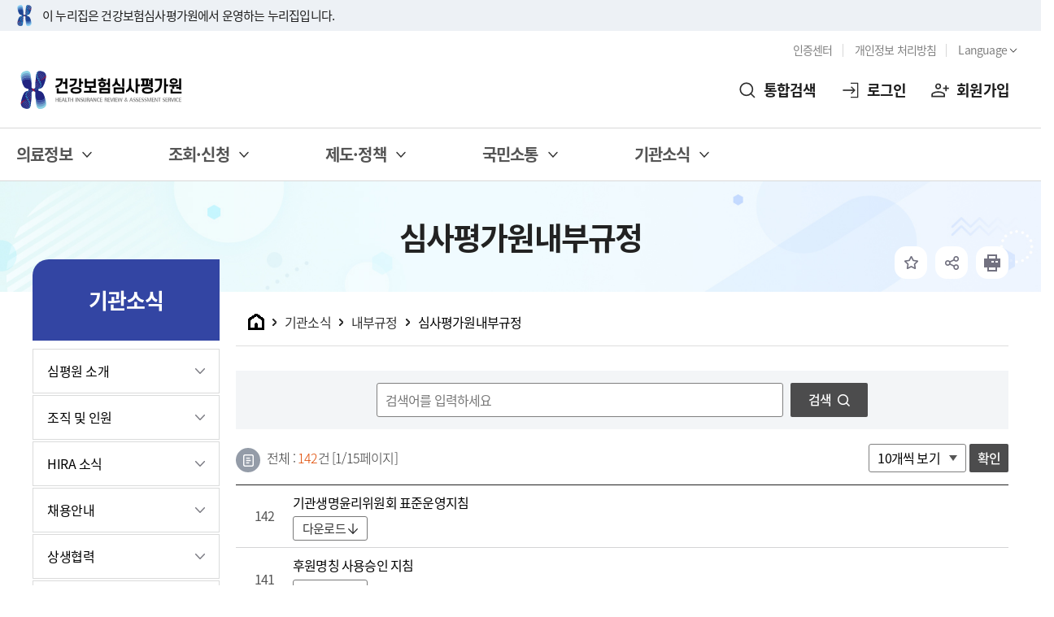

--- FILE ---
content_type: text/html;charset=utf-8
request_url: https://www.hira.or.kr/bbsDummy.do?pgmid=HIRAA040055000000
body_size: 164209
content:









<!DOCTYPE html>
<html lang="ko-KR">
<head>
<!-- header include -->




	<meta http-equiv="X-UA-Compatible" content="IE=edge">
	<meta http-equiv="Content-Type" content="text/html; charset=utf-8">
	<meta name="viewport" content="width=device-width, initial-scale=1.0, maximum-scale=1.0, minimum-scale=1.0, user-scalable=no">
	<meta name="format-detection" content="telephone=no, address=no, email=no">
	<meta name="WT.ti" content="기관소식_내부규정_심사평가원내부규정"/>
	<meta name="WT.userlogin" content="0">
	<meta name="WT.usergen" content="">
	<meta name="WT.usertype" content="">
	<script type="text/javascript" src="/js/webTrends.js?t=2"></script>
	<script type="text/javascript" src="/lib/jquery-1.11.0.min.js?t=2"></script>
	<script type="text/javascript" src="/js/jquery.rwdImageMaps.js?t=2"></script>
	
	<script type="text/javascript" src="/lib/jquery-ui.js?t=2"></script>
	<link rel="stylesheet" type="text/css" href="/lib/jquery-ui.css?t=2">
	
	<!-- common -->
	<link rel="stylesheet" type="text/css" href="/css/style.css?t=2">
	<script type="text/javascript" src="/js/common.js?t=2"></script>
	<script type="text/javascript" src="/js/co/Common.js?t=2"></script>
	<script type="text/javascript" src="/js/Header.js?t=2"></script>
	<script type="text/javascript" src="/js/AjaxJSON.js?t=2"></script>
	<script type="text/javascript" src="/js/SNS.js?t=2"></script>
	
	<!-- 검색엔진 ark 팝업이 아닌경우만 사용하도록 -->
	
		<link rel="stylesheet" type="text/css" href="/css/ark/ark.css?t=3">
		<script type="text/javascript" src="/js/ark/beta.fix.js?t=3"></script>
		<script type="text/javascript" src="/js/ark/arkHeader.js?t=4"></script>
	
	
	
	    
	        
	        <script type="text/javascript"
	            src="/js/AjaxJSON.js"></script>
	    
	
	    
	        
	        <script type="text/javascript"
	            src="/js/bbs.js"></script>
	    
	
	
	
	
	
		
	
		
	
		
	
	
	<title>심사평가원내부규정 < 내부규정 < 기관소식 <  건강보험심사평가원</title> 
	
	<script type="text/javascript">
		//document.title = "심사평가원내부규정 < 내부규정 < 기관소식 <  건강보험심사평가원";
		function settingScrap(aa){
			Header.createFavorite("02", aa);
		}

	</script>
	
	<script type="text/javascript">
    //<![CDATA[
        var TOP_DIR = '';
        
        var WWW = 'https://www.hira.or.kr';
        var PGMID = 'HIRAA040055000000';
        var TIMER_CHECK_LOGIN = 60 * 60;
        var _SESS_ID = "01f4269d-fece-4a83-be00-7f70d783c031";
        var _SERV_NM = "www.hira.or.kr";
        var _SERV_PT = "80";
        
        var Navi = {
	        path : 'HIRAA940001000000|HIRAA020003300000|HIRAA040055000000',
	        furl : 'https://www.hira.or.kr/bbsDummy.do?pgmid=HIRAA040055000000',
	        mnnm : '' + '|' +  '심사평가원내부규정',  
	       
	        contact : function (pgmid) { 
	            if (pgmid == '') {
	                return;
	            }
	            
	            var sndData={pgmid : pgmid};
	    		$.AjaxJSON(TOP_DIR+"/co/conn/getContactInfo.do", sndData, function callback(e, textStatus, jqXHR){
	    			if (e.data.deptNm == '') {
                        $('#contact-01-dept-nm').hide();
                        $('#contact-02-dept-nm').hide();
                    } else {
                        $('#contact-02-dept-nm').text(decodeURIComponentEx(e.data.deptNm));
                    }
                    if (e.data.deptReprTelNo == '') {
                        $('#contact-01-dept-tl').hide();
                        $('#contact-02-dept-tl').hide();
                    } else {
                        $('#contact-02-dept-tl').text(e.data.deptReprTelNo);
                    }
                    if (e.data.deptFaxNo == '') {
                        $('#contact-01-dept-fx').hide();
                        $('#contact-02-dept-fx').hide();
                    } else {
                        $('#contact-02-dept-fx').text(e.data.deptFaxNo);
                    }
                    //하단 담당자 정보
                    if (e.data.deptEmpNm == '' || e.data.chrgpUseYn != 'Y') {
                        $('#contact-01-dept-em').hide();
                        $('#contact-02-dept-em').hide();
                    } else {
                       	$('#contact-02-dept-em').text(decodeURIComponentEx(e.data.deptEmpNm));
                    }
                    //하단 수정일 정보
                    if (e.data.useYn != 'Y') {
                        $('#content-01-upda-dd').hide();
                        $('#content-02-upda-dd').hide();
                    } else {
                    	if(e.data.rctUpdDd != null)  {
                    		$('#content-02-upda-dd').text(String(e.data.rctUpdDd).substr(0, 4) + '.' + String(e.data.rctUpdDd).substr(4, 2) + '.' + String(e.data.rctUpdDd).substr(6, 2));
                    	}
                    }
	            });
	        },
	        
	        satis : function () { 
	            if ($("#satisType").val() == "") {
	                alert("만족도를 선택하세요.");
	                return false;
	            } else if ($("#rmk").val() == "") {
	                alert("개선의견을 입력하세요.");
	                $("#rmk").focus();
	                return false;
	            }
	            
	            var o = $('#satis-form');
	            var e = Common.checkForm(o);
	            
	            if (e != '') {
	                window.alert(e);
	                return;
	            }
	            
	            var sndData={satisType : $("#satisType").val(), menuUrl : location.protocol + '//' + location.host + location.pathname, rmk : encodeURIComponentEx($("#rmk").val()), pgmid : 'HIRAA040055000000'};
	    		$.AjaxJSON("/rc/satis/create.do", sndData, function callback(e, textStatus, jqXHR){
	    			try {
                        window.alert('만족도 조사에 참여해 주셔서 감사합니다.');
                        $("#satis-form input").val("");
                        $("input[name=star]").prop("checked",false);
                    } catch (e) {
                        window.alert('예기치 않은 오류가 발생하였습니다.');
                    }
	            });
	        },
	        
	        newSatis : function (oVal) { 
	            $("#satisType").val(oVal);
	            
	            if ($("#satisType").val() == "" || $("#satisType").val() == null) {
	                alert("만족도를 선택하세요.");
	                return false;
	            }
	        },
	        
	        twitter : function () { 
	            SNS.twitter(this.furl, this.mnnm);
	        },
	        
	        facebook : function () { 
	            SNS.facebook(this.furl, this.mnnm);
	        },
	        
	        naverBlog : function () { 
	            SNS.naverBlog(this.furl, this.mnnm);
	        },
	        
	        kakao : function () { 
	            SNS.kakao(this.furl, this.mnnm);
	        },
	        
	        copyUrl : function () { 
	        	var url = '';
		        if (confirm('이 페이지의 URL을 클립보드에 복사하시겠습니까?')) {
		        	var textarea = document.createElement("textarea");
		        	document.body.appendChild(textarea);
		        	url = window.document.location.href;
		        	textarea.value = SNS.shorten(url);
		        	textarea.select();
		        	document.execCommand("copy");
		        	document.body.removeChild(textarea);
		        	
		        	alert("페이지 URL 클립보드에 복사되었습니다.");
	            }
		        $('#urlCopy').focus();
	        }
	    };
        //getPopkeyword('top','cmss'); 
        //getPopkeyword('top','cmssudong');
    //]]>
    </script>
</head>
<body>
	<!-- top include -->
	
 






<!-- 애니아이디 Any-ID anyidAdaptor.jsp -->



<!DOCTYPE html>
<html>
<head>
    <script>
        var anyidAdaptor = anyidAdaptor || {};
        
        
        
        
        
        

        /*이용기관 수정 영역 Start*/
        anyidAdaptor.orgLogin = function(data){
            //정부 통합인증SDK_연계가이드 4.4.1.3 이용기관 로그인(토글 off) 참조
            //제공되는 라이브러리 메소드로 인증데이터 decrypt 이후 자체 로그인 로직 개발
            const params = new URLSearchParams(location.search);
            var obj ={
                ssob : data.ssob
                , tag : params.get("tx")
            }

            var xhr = new XMLHttpRequest();
            xhr.open("POST", "/login/orgLogin.jsp", true);
            xhr.setRequestHeader("Content-Type", "application/json");
            xhr.onreadystatechange = function() {
                if (xhr.readyState === 4 && xhr.status === 200) {
                	debugger;
                    var response = JSON.parse(xhr.responseText);
                    if (response.status == "success") {
		alert("이용기관 자체 로그인!!!");
                        console.log("response    >>>>>   ", JSON.stringify(response));
                    } else {
                    }
                }
            };
            xhr.send(JSON.stringify(obj));
            
        }
        /*이용기관 수정 영역 End*/
        
        
        /*이용기관 문구수정 영역 Start*/
        anyidAdaptor.JoinConfirm = function(portalJoinUri, memberData){
            anyidAdaptor.receiveAnyIdJoin(portalJoinUri, memberData);
        }
        /*이용기관 문구수정 영역 End*/
        
        
        


//         anyidAdaptor.certData = null;


        anyidAdaptor.agencyContextPath = "";
        
        
        anyidAdaptor.success = function(data){
            if(anyidAdaptor.ssoByPass != 0 || !data.useSso) {
                anyidAdaptor.orgLogin(data);
            } else {
                anyidAdaptor.certData = data;
                anyidAdaptor.userCheck();
            }  
        }
        
        anyidAdaptor.userCheck = function(){
            var xhr = new XMLHttpRequest();
            xhr.open("POST", anyidAdaptor.agencyContextPath + "/oidc/userCheck", true);
            xhr.setRequestHeader("Content-Type", "application/x-www-form-urlencoded");

            xhr.onreadystatechange = function() {
                if (xhr.readyState === 4 && xhr.status === 200) {
                    var response = JSON.parse(xhr.responseText);
                    if (response.success) {
                        anyidAdaptor.ssoLogin();
                    } else {
                        setTimeout(function() {
                            anyidAdaptor.receiveAnyIdJoin(response.uri, response.data);
                        }, 100);  
                    }
                }
            };

            let jsonObject = new Object();
            jsonObject.txId = anyidAdaptor.certData.txId;
            jsonObject.ssob = anyidAdaptor.certData.ssob;
            jsonObject.userSeCd = anyidAdaptor.certData.userSeCd;
            
            let jsonStr = JSON.stringify(jsonObject);
            let encodedString = btoa(jsonStr);
            
            var data = "data=" + encodedString + "&txId=" + anyidAdaptor.certData.txId;
            xhr.send(data);
            
        }

        //anyid가입
        anyidAdaptor.receiveAnyIdJoin = function(portalJoinUri, memberData){
        
            var url = portalJoinUri+encodeURIComponent(memberData);
            anyidAdaptor.popup(url,"openAnyIdRegistUserIdv",700,740);

            window.addEventListener("message", function(event) {
                var result;
                try {
                    result = JSON.parse(event.data);
                } catch (error) {
                    console.error("Received message is not valid JSON:", error);
                    return;
                }
                
                if(!result.funcName || (result.funcName !== "trmsAgreComplete" && result.funcName !== "registUserComplete")) {
                    return;
                }
                if(result.status === "success") {
                    
                    anyidAdaptor.ssoLogin();
                    
                }else{
                    
                    anyidAdaptor.orgLogin(anyidAdaptor.certData);
                }

            }, false);
        }

        // 팝업 호출
        anyidAdaptor.popup = function(url, name, width, height){
            let left = (screen.width) ? (screen.width-width)/2 : 0;
            let top = (screen.height) ? (screen.height-height)/2 : 0;
            let popup=window.open(url, name ,"resizable=yes,toolbar=no,scrollbars=yes,location=no,top="+top+"px,left="+left+"px,width="+width+"px,height="+height+"px");
            if(popup){
                popup.focus();
            }
        }

        anyidAdaptor.ssoLogin = function(){
            let jsonObject = new Object();
            jsonObject.txId = anyidAdaptor.certData.txId;
            jsonObject.ssob = anyidAdaptor.certData.ssob;
            jsonObject.userSeCd = anyidAdaptor.certData.userSeCd;
            jsonObject.afData = anyidAdaptor.certData.afData;
            let jsonStr = JSON.stringify(jsonObject);
            
            let encodedString = btoa(jsonStr);
            var baseUrl = window.location.origin + "/anyid" + anyidAdaptor.agencyContextPath + "/oidc/ssoLogin";
            var urlWithParams = baseUrl + "?data=" + encodedString;
            window.location.href = urlWithParams;
            
        }
        
        anyidAdaptor.ssoLoginPageSub = function(baseUrl, endPoint, acrValues){
            var subUrl = "";
            
            if (endPoint && endPoint.trim() !== "") {
                subUrl = "?endPoint=" + encodeURIComponent(endPoint);
            }
            
            if (!acrValues && acrValues.trim() == "") {
                acrValues = "3";
            }
            
            if (acrValues && acrValues.trim() !== "") {
                if(subUrl == ""){
                    subUrl = "?";
                }else{
                    subUrl = subUrl + "&";
                }
                subUrl = subUrl + "acrValues=" + acrValues;
            }
            
            window.location.replace(baseUrl+subUrl);
        }
        
        /**/
        anyidAdaptor.ssoLogout = function(endPoint) {
            endPoint = typeof endPoint !== 'undefined' ? endPoint : "/";
            var baseUrl = window.location.origin + "/anyid" + anyidAdaptor.agencyContextPath + "/oidc/ssoLogout";
            baseUrl = baseUrl + "?endPoint=" + encodeURIComponent(endPoint);
            window.location.replace(baseUrl);
        }
        /**/
        anyidAdaptor.reAuthLevel = function(endPoint, acrValues){
            endPoint = typeof endPoint !== 'undefined' ? endPoint : "/";
            var baseUrl = window.location.origin + "/anyid"  + anyidAdaptor.agencyContextPath + "/oidc/reAuthLevel";
            anyidAdaptor.ssoLoginPageSub(baseUrl, endPoint, acrValues);

        }
        /**/
        anyidAdaptor.ssoLoginPage = function(endPoint, acrValues){
            endPoint = typeof endPoint !== 'undefined' ? endPoint : "/";
            var baseUrl = window.location.origin + "/anyid" + anyidAdaptor.agencyContextPath + "/oidc/auth";
            anyidAdaptor.ssoLoginPageSub(baseUrl, endPoint, acrValues);
        }
        
        /**/
        anyidAdaptor.ssoSvcToSvc = function(url, endPoint){
            var baseUrl = url + "/oidc/svcToSvc?endPoint=" + encodeURIComponent(endPoint);
            window.open(baseUrl, "_blank");
        }


    </script>
</head>
<body>

</body>
</html>


<script type="text/javascript" src="/js/Header.js?t=2"></script>
<script type="text/javascript" src="/js/AjaxJSON.js?t=2"></script>
<script type="text/javascript" src="/js/search/commonSearchCms.js?t=2"></script>
<script type="text/javascript" src="/js/search/commonSearch.js?t=2"></script>
<script type="text/javascript" src="/js/ksignsso/jquery-migrate-1.4.1.min.js?t=2"></script>
<script type="text/javascript" src="/js/ksignsso/KAccess_utf8.js?t=2"></script>
<script type="text/javascript">
	var TIMER_CHECK_LOGIN = 60 * 60;
	var TOP_DIR = '';
	var loginUrl = "https://ptl.hira.or.kr"+"/main.do?domain="+window.location.origin+"&uri="+btoa(encodeURIComponent(window.location.pathname+location.search));
	var ssoClient = new KAccess();
	var submitFlag = false;

	// 전역 변수로 원래 포커스된 요소를 저장합니다.
	let originalFocusElement = null;

	$(function() {
		//IE인 경우 예외처리
		var agent = navigator.userAgent.toLowerCase();
		if ((navigator.appName === 'Netscape' && agent.search('trident') !== -1) || (agent.indexOf('msie') !== -1)) {
			$("a").each(function(e) {
				if($(this).attr("href").indexOf("&WT.") != -1) {
					//console.log($(this).attr("href").substring(0,$(this).attr("href").indexOf("&WT.")));
					//console.log($(this).attr("href").substring($(this).attr("href").indexOf("&WT.")));
					var wtUrl = $(this).attr("href").substring(0,$(this).attr("href").indexOf("&WT."));
					var wtParam = $(this).attr("href").substring($(this).attr("href").indexOf("&WT."));
					var name = wtParam.split("=")[0];
					var target = wtParam.split("=")[1];	
					//wtUrl + name+"="+encodeURIComponent(target);
					//console.log(wtUrl + name+"="+encodeURIComponent(target));
					$(this).attr("href", wtUrl + name+"="+encodeURIComponent(target));
				}
			});
		}
		
		
		//우클릭 방지 처리
		document.oncontextmenu = function(){
			return false;
		}
		//SSO CS용 설치프로그램 설치 시 레지스트리에 TOKEN SETTING
		function ssoInitSuccess(ssoResult, resultJson) {
            console.log("ssoInit Success" + resultJson);
            saveTokenAX();                      
        };
        function ssoInitFail(ssoResult, resultJson) {
            console.log("ssoInit Fail" + resultJson);
        };
        ssoClient.init(ssoInitSuccess, ssoInitFail);
	});
	//레지스트리 SSO토큰등록
	var saveTokenAX = function(){
        var token = "";
        function setDataSuccess(ssoResult, resultJson) {
            console.log("CheckVersion True" + resultJson);
        };
        function setDataFail(ssoResult, resultJson) {
            console.log("CheckVersion Fail" + resultJson);
        };
        ssoClient.setPlainData(token, setDataSuccess, setDataFail);
    }
	
	var loginPage = function() {
		
			 
			
				var pathName = window.location.pathname;
				var searchName = window.location.search;
				var endPoint = pathName + searchName;
				anyidAdaptor.ssoLoginPage(endPoint,'2');
			
		
	}
	
	var registPage = function() {
		location.href = "https://ptl.hira.or.kr"+"/main.do?returnUrl="+document.URL+"&pageType=regist"; // 회원가입
	}
	
	function loginForSSOSessionRemove(){
        function logoutSuccess(ssoResult, resultJson) {
            console.log("Logout Success" + resultJson);
            top.document.location = "https://extsso.hira.or.kr:443/sso/pmi-logout-url.jsp?returl="+encodeURIComponent(loginUrl);
        };
        
        function logoutFail(ssoResult, resultJson) {
            console.log("ssoError : " + resultJson);
            top.document.location = "https://extsso.hira.or.kr:443/sso/pmi-logout-url.jsp?returl="+encodeURIComponent(loginUrl);
        };
        
         ssoClient.logout(logoutSuccess, logoutFail);
    };

	
	var timeReset = function() {
		var sndData={};
		$.AjaxJSON(TOP_DIR+"/co/executeExtendLogin.do", sndData, function callback(e, textStatus, jqXHR){
			if (e.data.failed) {
				window.alert('로그인 시간이 만료되었습니다.\n\n다시 로그인을 해주시기 바랍니다.');
				location.href = '/ra/login/logout.do';
			}
			TIMER_CHECK_LOGIN = 60 * 60;
        });
	}
	
	var searchFormSubmit = function(e) {
		if(submitFlag) {
			alert("처리중입니다.");
			return;
		}
		
		var type = $(e).attr("type");
		var keyCode = event.keyCode;
		var searchTxt;
		
		if(type == "text") { // keydown
			if(keyCode == "13") {
				searchTxt = $(e).val();
				submitFlag = true;
			}else {
				return;
			}
		}else { // click
			searchTxt = $(e).siblings("input").val();
			submitFlag = true;
		}
		
		if (searchTxt == '') {
            window.alert('검색어를 입력하세요.');
            $(e).siblings("input").focus();
            return;
        }
		var tmpStr = goSearchCmsCrssFilter(searchTxt);
		$("input[name=query]").val(tmpStr);
        
        $("#commonForm").submit();
	}
	
	$(document).on("click", ".header-top .toggle-wrap .toggle-head .btn_nurizip", function() {
	    var a = $(this).closest(".toggle-wrap");
	    a.children(".toggle-body").slideUp();
	    if (a.children(".toggle-body").is(":visible")) {
	        a.children(".toggle-body").slideUp();
	        a.removeClass("active");
	    } else {
	        a.addClass("active").children(".toggle-body").slideDown();
	    }
	});

	$(document).on("click keydown", ".m-gnb-wrap .m-gnb-in .m-gnb-body .m-gnb-menu .submenu-wrap .sm", function(event) {
	    if (event.type === 'keydown' && event.keyCode !== 13) {
	        return;
	    }
	    if (event.type === 'keydown') {
	        event.preventDefault();
	    }
	    
	    var a = $(this).closest(".sm");
	    var b = $(this).next("ul");
	    
	    if (b.hasClass("is-open")) {
	        a.removeClass("active");
	        b.removeClass("is-open");
	        a.focus();
	    } else {
	        $(".m-gnb-wrap .m-gnb-in .m-gnb-body .m-gnb-menu .submenu-wrap a[title='선택됨']").removeAttr("title");	        
	        $(".m-gnb-wrap .m-gnb-in .m-gnb-body .m-gnb-menu .submenu-wrap .dd").children().removeClass("active is-open");
	        $(".m-gnb-wrap .m-gnb-in .m-gnb-body .m-gnb-menu .submenu-wrap .dd").children().css("text-decoration", "none");
	        a.addClass("active");
	        b.addClass("is-open");
	        a.css("text-decoration", "underline");
	        a.css("text-underline-position", "under");
	        a.attr("title", "선택됨");
	    }
	});

	// 모바일 메뉴 열기
	$('#m-gnb-open').on('click', function() {
		originalFocusElement = document.activeElement;
		$("#m-gnb").addClass("is-open").show();
		const menuContainer = document.getElementById('m-gnb');
		const focusableElements = menuContainer.querySelectorAll('a, button, input, [tabindex="0"]');
		if (focusableElements.length > 0) {
		    focusableElements[0].focus();
		}
		menuContainer.addEventListener('keydown', trapFocus);
	});
	
	// 모바일 메뉴 닫기
	$(document).on("click keydown", "#m-gnb-close", function(event) {
	    if (event.type === 'keydown' && event.keyCode !== 13) {
	        return;
	    }
	    if (event.type === 'keydown') {
	        event.preventDefault();
	    }
	    const menuContainer = document.getElementById('m-gnb');
	    if (menuContainer.classList.contains('is-open')) {
	        menuContainer.removeEventListener('keydown', trapFocus);
	        $("#m-gnb").removeClass("is-open").hide();
	    }
	    $('#m-gnb-open').focus();
	});

// 	// '하루 동안 열지 않기' 라벨에 키다운 이벤트 추가
// 	$(document).on('keydown', 'label[for="popupToday"]', function(event) {
// 	    if (event.keyCode === 13) {
// 	        event.preventDefault(); 
// 	        var checkbox = $('#' + $(this).attr('for'));
// 	        checkbox.prop('checked', !checkbox.prop('checked'));
// 	    }
// 	});

	// 포커스 트랩
	function trapFocus(e) {
	    const isTabPressed = (e.key === 'Tab' || e.keyCode === 9);
	    if (!isTabPressed) {
	        return;
	    }
	    const menuContainer = e.currentTarget;
	    const focusableElements = menuContainer.querySelectorAll('a, button, input, [tabindex="0"]');
	    const firstFocusableEl = focusableElements[0];
	    const lastFocusableEl = focusableElements[focusableElements.length - 1];
	    if (e.shiftKey) {
	        if (document.activeElement === firstFocusableEl) {
	            lastFocusableEl.focus();
	            e.preventDefault();
	        }
	    } else {
	        if (document.activeElement === lastFocusableEl) {
	            firstFocusableEl.focus();
	            e.preventDefault();
	        }
	    }
	}
	
	$(document).on("click", ".m-gnb-wrap .m-gnb-menu .menu-wrap .mn", function() {
	    var a = $(this).closest(".mn");
	    var b = $(this).parent().siblings().children();
	    var c = $(this).parent().parent().parent().next("div").children();
	    b.removeClass("active");
	    a.addClass("active");
		b.removeAttr("title");
		a.attr("title", "선택됨");
	    
	    if(!a.hasClass("ico-go")){
		    c.removeClass("active");  
		    c.each(function(){
		    	if($(this).attr('id')==a.attr('data-id')){
		    		$(this).addClass("active");
		    	}
		    });
	    } 
	});
	
	$(document).on("click", "#m-gnb-open", function() {

	    const originalFocusElement = document.activeElement;
	    $("#m-gnb").show();
	    const menuContainer = document.getElementById('m-gnb');
	    const focusableElements = menuContainer.querySelectorAll('a, button, input, [tabindex="0"]');
	    if (focusableElements.length > 0) {
	        focusableElements[0].focus();
	    }
	    menuContainer.addEventListener('keydown', trapFocus);
	    function trapFocus(e) {
	        const isTabPressed = (e.key === 'Tab' || e.keyCode === 9);
	        if (!isTabPressed) {
	            return;
	        }
	        const menuContainer = e.currentTarget;
	        const focusableElements = menuContainer.querySelectorAll('a, button, input, [tabindex="0"]');
	        const firstFocusableEl = focusableElements[0];
	        const lastFocusableEl = focusableElements[focusableElements.length - 1];
	        if (e.shiftKey) { // Shift + Tab을 누른 경우
	            if (document.activeElement === firstFocusableEl) {
	                lastFocusableEl.focus();
	                e.preventDefault();
	            }
	        } else { // Tab만 누른 경우
	            if (document.activeElement === lastFocusableEl) {
	                firstFocusableEl.focus();
	                e.preventDefault();
	            }
	        }
	    }
	});

	$(document).on("click", "#m-gnb-close", function() {
	    const menuContainer = document.getElementById('m-gnb');
	    menuContainer.removeEventListener('keydown', trapFocus);
	    $("#m-gnb").hide();
	    if (originalFocusElement) {
	        originalFocusElement.focus();
	    } else {
	        $('#m-gnb-open').focus();
	    }
	});
	
	$(document).on("click", "#focusToMenu", function() {
		$('#의료정보').focus();
	});
	$(document).on("click", "#focusToContHead", function() {
		$.fn.fullpage.silentMoveTo(2);
 		$('#contFocus1').focus();
	});
	
</script>
	
	<div id="skipToMenu">
		
		
			<a href="#contHeadTitle">본문 바로가기</a>
		
		<a href="#gnb" class="phide2" id="focusToMenu">주메뉴 바로가기</a>
    </div>
	<div id="header2">
		<div id="header-top" class="header-top" style="position:relative;">
			<div class="toggle-wrap">
				<div class="toggle-head">
					<div class="inner">
						<span>이 누리집은 건강보험심사평가원에서 운영하는 누리집입니다.</span>
					</div>
				</div>
			</div>
		</div>
		
		<div class="header-in">
			<div class="header-body">
				<div class="inner">
					<div class="head-etc">
						<ul class="etc-ul">
							<li class="li"><a href="/re/certificate/userGbn.do?pgmid=HIRAC920003010000" class="btn btn-txt xsm">인증센터</a></li>
							<li class="li"><a href="/dummy.do?pgmid=HIRAC920012000000" class="btn btn-txt xsm">개인정보 처리방침</a></li>
							<li class="li">
								<div class="krds-drop-wrap">
									<button type="button" class="btn btn-txt ico-arr-down xsm drop-btn">Language</button>
									<div class="drop-menu">
										<div class="drop-in">
											<ul class="drop-list">
												<li><a href="/eng/main.do" class="item-link ico-go" target="_blank" onclick="dcsMultiTrack('DCS.dcssip', 'www.hira.or.kr/eng', 'DCS.dcsuri', 'www.hira.or.kr/eng', 'WT.ti', '외부_영문사이트')" title="영문사이트 새창열기">English</a></li>
												<li><a href="/esp/main.do" class="item-link ico-go" target="_blank" onclick="dcsMultiTrack('DCS.dcssip', 'www.hira.or.kr/esp', 'DCS.dcsuri', 'www.hira.or.kr/esp', 'WT.ti', '외부_스페인어사이트')" title="스페인사이트 새창열기">Spanish</a></li>
											</ul>
										</div>
									</div>
								</div>
							</li>
						</ul>
					</div>
					<div class="head-in">
						<h1 class="logo">
							<a href="/"><img src="/images/icon/new/logo.svg" class="logo-im" alt="건강보험심사평가원" style="width:200px; height:60px;"></a>
						</h1>
						<div class="right">
							<button type="button" class="btn-navi navi-row sch" title="통합검색 레이어"
							        onclick="Common.popupEvent('#popTotalSch');">통합검색</button>
							
								
								
								
									<button onClick="javascript:loginPage();" type="button" class="btn-navi navi-row login">로그인</button>
									<button onClick="javascript:registPage();" type="button" class="btn-navi navi-row join">회원가입</button>
								
							
							<button type="button" class="btn-navi all" id="m-gnb-open">전체메뉴</button>
						</div>
					</div>
				</div>
			</div>
		</div>
	<form name="commonForm" id="commonForm" method="get" action="/co/search.do">
		<input type="hidden" name="query"/>
	</form>	
	<div class="popup-wrap-full2" data-type="full" id="popTotalSch" tabindex="0">
			<div class="popup-in">
			<div class="popup">
				<div class="popup-head sr-only">
					<h1 class="pop-tit">통합검색</h1>
				</div>
				<div class="popup-body">
					<div class="pop-total-search-wrap">
						<div class="search-total-top">
							<div class="search-tit">
								<label for="search-total-input-id">검색어를 입력해주세요</label>
							</div>
							<div class="sch-form-wrap vert">
								<div class="sch-input">
									<input type="text" class="form-control xlg" id="searchKeyword" autocomplete="new-password" style="ime-mode: active;" placeholder="검색어를 입력해주세요" title="검색어를 입력해주세요" onkeydown="searchFormSubmit(this);">
									<button type="button" class="btn btn-txt ico-sch" onclick="searchFormSubmit(this);"><span class="sr-only">검색</span></button>
								</div>
							</div>
						</div>
						<div class="search-text">
							<ul class="sch-keyword-list"></ul>
						</div>
					</div>
					<div id="ark_header2"></div>
				</div>
				<button type="button" class="popup-close" aria-label="통합검색 창 닫기"></button>
			</div>
		</div>
	</div>
	<!-- 메뉴 start-->
	<div class="header-wrap2">
	<div id="gnb2">
		<div class="lnb-bg"></div>
		<ul class="gnb-list2">
							 
        	
        		        			  
					<li> 
						<a href="/ra/eval/getDiagEvlView.do?pgmid=HIRAA030004000100&WT.gnb=%EC%9D%98%EB%A3%8C%EC%A0%95%EB%B3%B4" id="의료정보" }><span>의료정보</span></a>
						<ul>
							
								
                        			
                        			
                        				<li><a href="/ra/eval/getDiagEvlView.do?pgmid=HIRAA030004000100&WT.gnb=%EC%9D%98%EB%A3%8C%ED%8F%89%EA%B0%80%EC%A0%95%EB%B3%B4"  >의료평가정보</a></li>
                        			
                        		
							
								
                        			
                        			
                        				<li><a href="/ra/hosp/getHealthMap.do?pgmid=HIRAA030002010000&WT.gnb=%EB%B3%91%EC%9B%90+%C2%B7+%EC%95%BD%EA%B5%AD%EC%B0%BE%EA%B8%B0"   target="_blank" title="새창열림">병원 · 약국찾기<i class="icon-link"></i></a></li>
                        			
                        		
							
								
                        			
                        			
                        				<li><a href="/ra/spclMgtAdmInfm/spclMgtAdmInfm.do?pgmid=HIRAA030003000000&WT.gnb=%ED%8A%B9%EC%88%98%EC%9A%B4%EC%98%81%EA%B8%B0%EA%B4%80+%EC%A0%95%EB%B3%B4"  >특수운영기관 정보</a></li>
                        			
                        		
							
								
                        			
                        			
                        				<li><a href="/ra/dtlCndHospSrch/dtlCndHospSrch.do?pgmid=HIRAA050200000000&WT.gnb=%EC%84%B8%EB%B6%80%EC%A1%B0%EA%B1%B4%EB%B3%84+%EC%9D%98%EB%A3%8C%EA%B8%B0%EA%B4%80+%EC%B0%BE%EA%B8%B0"  >세부조건별 의료기관 찾기</a></li>
                        			
                        		
							
								
                        			
                        				<!-- 2depth HIRA-Ebook,연구통계는 get parameter pgmid 만 허용 --> 
                        				<li><a href="/ra/trend/study/getReportList.do?pgmid=HIRAA030095000000"  >연구 · 통계</a></li>
                        			
                        			
                        		
							
								
                        			
                        			
                        				<li><a href="/ra/medi/form.do?pgmid=HIRAA030029000000&WT.gnb=%EC%9D%98%EC%95%BD%ED%92%88%EC%A0%95%EB%B3%B4"  >의약품정보</a></li>
                        			
                        		
							
								
                        			
                        				<!-- 2depth HIRA-Ebook,연구통계는 get parameter pgmid 만 허용 --> 
                        				<li><a href="/ra/ebook/list.do?pgmid=HIRAA030402000000"  >HIRA 전자자료</a></li>
                        			
                        			
                        		
							
								
                        			
                        			
                        				<li><a href="/ra/stcIlnsInfm/seasonslnsInfm.do?pgmid=HIRAA030502000000&WT.gnb=%EA%B1%B4%EA%B0%95%EC%A0%95%EB%B3%B4"  >건강정보</a></li>
                        			
                        		
							
								
                        			
                        			
                        				<li><a href="/ra/autoInsurance/autoInsurance.do?pgmid=HIRAA050300000000&WT.gnb=%EC%9E%90%EB%8F%99%EC%B0%A8%EB%B3%B4%ED%97%98+%EC%A7%84%EB%A3%8C%28%EC%B2%AD%EA%B5%AC%29%EA%B8%B0%EA%B4%80+%EC%B0%BE%EA%B8%B0"  >자동차보험 진료(청구)기관 찾기</a></li>
                        			
                        		
							
						</ul>
					</li>
				 	
			 
        		        			  
					<li> 
						<a href="/rb/dur/form.do?pgmid=HIRAA050300000100&WT.gnb=%EC%A1%B0%ED%9A%8C%C2%B7%EC%8B%A0%EC%B2%AD" id="조회·신청" }><span>조회·신청</span></a>
						<ul>
							
								
                        			
                        			
                        				<li><a href="/rb/dur/form.do?pgmid=HIRAA050300000100&WT.gnb=%EB%82%B4%EA%B0%80+%EB%A8%B9%EB%8A%94+%EC%95%BD%21+%ED%95%9C%EB%88%88%EC%97%90"  >내가 먹는 약! 한눈에</a></li>
                        			
                        		
							
								
                        			
                        			
                        				<li><a href="/npay/index.do?pgmid=HIRAA030009000000&WT.gnb=%EB%B9%84%EA%B8%89%EC%97%AC%EC%A7%84%EB%A3%8C%EB%B9%84%EC%A0%95%EB%B3%B4"   target="_blank" title="새창열림">비급여진료비정보<i class="icon-link"></i></a></li>
                        			
                        		
							
								
                        			
                        			
                        				<li><a href="/rb/npay/index.do?pgmid=HIRAA030009100000&WT.gnb=%EC%A7%84%EB%A3%8C%EB%B9%84+%ED%99%95%EC%9D%B8"  >진료비 확인</a></li>
                        			
                        		
							
								
                        			
                        			
                        				<li><a href="/rb/dmt/npayinfo/dmtNpayInfoList.do?pgmid=HIRAA030009300000&WT.gnb=%EB%94%94%EC%A7%80%ED%84%B8%EC%9D%98%EB%A3%8C%EA%B8%B0%EC%88%A0+%EB%B9%84%EA%B8%89%EC%97%AC%EC%A0%95%EB%B3%B4"  >디지털의료기술 비급여정보</a></li>
                        			
                        		
							
								
                        			
                        			
                        				<li><a href="/dummy.do?pgmid=HIRAA030009200000&WT.gnb=%EB%82%B4+%EC%A7%84%EB%A3%8C%EC%A0%95%EB%B3%B4+%EC%97%B4%EB%9E%8C"  >내 진료정보 열람</a></li>
                        			
                        		
							
								
                        			
                        			
                        				<li><a href="/rb/cvapl/form.do?pgmid=HIRAA010037000100&WT.gnb=%EC%9E%90%EA%B8%B0%EA%B7%BC%EB%AC%B4%EC%9D%B4%EB%A0%A5"  >자기근무이력</a></li>
                        			
                        		
							
								
                        			
                        			
                        				<li><a href="/rb/calc/form.do?pgmid=HIRAA030037000000&WT.gnb=%EC%95%BD%EA%B5%AD%EB%B9%84%EC%9A%A9+%EA%B3%84%EC%82%B0%EA%B8%B0"  >약국비용 계산기</a></li>
                        			
                        		
							
								
                        			
                        			
                        				<li><a href="/rb/drg/drgAmtsList.do?pgmid=HIRAA030066050000&WT.gnb=7%EA%B0%9C%EC%A7%88%EB%B3%91%EA%B5%B0%28DRG%29+%EC%A7%84%EB%A3%8C%EB%B9%84+%ED%99%95%EC%9D%B8"  >7개질병군(DRG) 진료비 확인</a></li>
                        			
                        		
							
						</ul>
					</li>
				 	
			 
        		        			  
					<li> 
						<a href="/rc/insu/insuadtcrtr/InsuAdtCrtrList.do?pgmid=HIRAA030069000400&WT.gnb=%EC%A0%9C%EB%8F%84%C2%B7%EC%A0%95%EC%B1%85" id="제도·정책" }><span>제도·정책</span></a>
						<ul>
							
								
                        			
                        			
                        				<li><a href="/rc/insu/insuadtcrtr/InsuAdtCrtrList.do?pgmid=HIRAA030069000400&WT.gnb=%EB%B3%B4%ED%97%98%EC%9D%B8%EC%A0%95%EA%B8%B0%EC%A4%80"  >보험인정기준</a></li>
                        			
                        		
							
								
                        			
                        			
                        				<li><a href="/bbsDummy.do?pgmid=HIRAA030023010000&WT.gnb=%EC%95%BD%EC%A0%9C%EA%B8%B0%EC%A4%80%EC%A0%95%EB%B3%B4"  >약제기준정보</a></li>
                        			
                        		
							
								
                        			
                        			
                        				<li><a href="/dummy.do?pgmid=HIRAA030056010000&WT.gnb=%EB%B3%B8%EC%9D%B8%EB%B6%80%EB%8B%B4%EA%B8%B0%EC%A4%80"  >본인부담기준</a></li>
                        			
                        		
							
								
                        			
                        			
                        				<li><a href="/rc/law/lawinfo/lawInfoList.do?pgmid=HIRAA030123000000&WT.gnb=%EB%B2%95%EB%A0%B9%EC%A0%95%EB%B3%B4"  >법령정보</a></li>
                        			
                        		
							
								
                        			
                        			
                        				<li><a href="/dummy.do?pgmid=HIRAA020007000000&WT.gnb=%EC%A0%9C%EB%8F%84%EC%95%88%EB%82%B4"  >제도안내</a></li>
                        			
                        		
							
								
                        			
                        			
                        				<li><a href="/bbsDummy.do?pgmid=HIRAA030406000000&WT.gnb=%EC%9B%B9%ED%88%B0%EC%9C%BC%EB%A1%9C+%EC%9D%B4%ED%95%B4%ED%95%98%EB%8A%94+%EC%A0%9C%EB%8F%84"  >웹툰으로 이해하는 제도</a></li>
                        			
                        		
							
								
                        			
                        			
                        				<li><a href="/rc/term/getExplainList.do?pgmid=HIRAA030407000000&WT.gnb=%EC%89%BD%EA%B2%8C+%EC%9D%B4%ED%95%B4%ED%95%98%EB%8A%94+%EC%9A%A9%EC%96%B4%EC%84%A4%EB%AA%85"  >쉽게 이해하는 용어설명</a></li>
                        			
                        		
							
								
                        			
                        			
                        				<li><a href="/bbsDummy.do?pgmid=HIRAA010003001000&WT.gnb=%EC%89%BD%EA%B2%8C+%EC%95%8C%EC%95%84%EB%B3%B4%EB%8A%94+%EC%A7%84%EB%A3%8C%EB%B9%84%EC%98%81%EC%88%98%EC%A6%9D"  >쉽게 알아보는 진료비영수증</a></li>
                        			
                        		
							
						</ul>
					</li>
				 	
			 
        		        			  
					<li> 
						<a href="/bbsDummy.do?pgmid=HIRAA010006011000&WT.gnb=%EA%B5%AD%EB%AF%BC%EC%86%8C%ED%86%B5" id="국민소통" }><span>국민소통</span></a>
						<ul>
							
								
                        			
                        			
                        				<li><a href="/bbsDummy.do?pgmid=HIRAA010006011000&WT.gnb=%EA%B3%A0%EA%B0%9D%EC%9D%98+%EC%86%8C%EB%A6%AC"  >고객의 소리</a></li>
                        			
                        		
							
								
                        			
                        			
                        				<li><a href="/rd/paycrtr/auth1.do?pgmid=HIRAA060111000000&WT.gnb=%EA%B0%9C%EC%84%A0%EA%B1%B4%EC%9D%98"  >개선건의</a></li>
                        			
                        		
							
								
                        			
                        			
                        				<li><a href="/rd/bfrInfo/bfrInfoList.do?pgmid=HIRAA070001000110&WT.gnb=%EC%82%AC%EC%A0%84%EC%A0%95%EB%B3%B4%EA%B3%B5%ED%91%9C"  >사전정보공표</a></li>
                        			
                        		
							
								
                        			
                        			
                        				<li><a href="/dummy.do?pgmid=HIRAA070001000211&WT.gnb=%EC%A0%95%EB%B3%B4%EA%B3%B5%EA%B0%9C"  >정보공개</a></li>
                        			
                        		
							
								
                        			
                        			
                        				<li><a href="/dummy.do?pgmid=HIRAA030051000002&WT.gnb=%EC%A0%84%EB%AC%B8%EC%9C%84%EC%9B%90%ED%9A%8C+%EC%9A%B4%EC%98%81"  >전문위원회 운영</a></li>
                        			
                        		
							
								
                        			
                        			
                        				<li><a href="/dummy.do?pgmid=HIRAC920010300000&WT.gnb=%EC%BB%A4%EB%AE%A4%EB%8B%88%ED%8B%B0"  >커뮤니티</a></li>
                        			
                        		
							
								
                        			
                        			
                        				<li><a href="/rd/cycvapl/badDmd.do?pgmid=HIRAA010016000000&WT.gnb=%EC%8B%A0%EA%B3%A0%EC%84%BC%ED%84%B0"  >신고센터</a></li>
                        			
                        		
							
								
                        			
                        			
                        				<li><a href="/dummy.do?pgmid=HIRAA020050000001&WT.gnb=%EA%B3%B5%EC%8B%9C+%C2%B7+%EA%B3%B5%ED%91%9C"  >공시 · 공표</a></li>
                        			
                        		
							
								
                        			
                        			
                        				<li><a href="/rd/ictCmm/joinForm.do?pgmid=HIRAA010043200001&WT.gnb=ICT+%EC%86%8C%ED%86%B5%EC%B1%84%EB%84%90"  >ICT 소통채널</a></li>
                        			
                        		
							
						</ul>
					</li>
				 	
			 
        		        			  
					<li> 
						<a href="/dummy.do?pgmid=HIRAA040006000000&WT.gnb=%EA%B8%B0%EA%B4%80%EC%86%8C%EC%8B%9D" id="기관소식" }><span>기관소식</span></a>
						<ul>
							
								
                        			
                        			
                        				<li><a href="/dummy.do?pgmid=HIRAA040006000000&WT.gnb=%EC%8B%AC%ED%8F%89%EC%9B%90+%EC%86%8C%EA%B0%9C"  >심평원 소개</a></li>
                        			
                        		
							
								
                        			
                        			
                        				<li><a href="/dummy.do?pgmid=HIRAA040011000000&WT.gnb=%EC%A1%B0%EC%A7%81+%EB%B0%8F+%EC%9D%B8%EC%9B%90"  >조직 및 인원</a></li>
                        			
                        		
							
								
                        			
                        			
                        				<li><a href="/bbsDummy.do?pgmid=HIRAA020002000100&WT.gnb=HIRA+%EC%86%8C%EC%8B%9D"  >HIRA 소식</a></li>
                        			
                        		
							
								
                        			
                        			
                        				<li><a href="/dummy.do?pgmid=HIRAA040077000000&WT.gnb=%EC%B1%84%EC%9A%A9%EC%95%88%EB%82%B4"  >채용안내</a></li>
                        			
                        		
							
								
                        			
                        			
                        				<li><a href="/re/coop/insertForm.do?pgmid=HIRAA010044000001&WT.gnb=%EC%83%81%EC%83%9D%ED%98%91%EB%A0%A5"  >상생협력</a></li>
                        			
                        		
							
								
                        			
                        			
                        				<li><a href="/dummy.do?pgmid=HIRAA020003200100&WT.gnb=%EC%97%B4%EB%A6%B0+%EA%B2%BD%EC%98%81"  >열린 경영</a></li>
                        			
                        		
							
								
                        			
                        			
                        				<li><a href="/bbsDummy.do?pgmid=HIRAA040055000000&WT.gnb=%EB%82%B4%EB%B6%80%EA%B7%9C%EC%A0%95"  >내부규정</a></li>
                        			
                        		
							
								
                        			
                        			
                        				<li><a href="/dummy.do?pgmid=HIRAA010031010000&WT.gnb=%EA%B3%B5%EA%B3%B5%EC%9E%90%EC%9B%90+%EA%B0%9C%EB%B0%A9%EC%95%88%EB%82%B4+%EB%B0%8F+%EC%8B%A0%EC%B2%AD"  >공공자원 개방안내 및 신청</a></li>
                        			
                        		
							
						</ul>
					</li>
				 	
			 
        			
			 
		</ul>
	</div>
	</div>
	<!-- 메뉴 end -->
	<!-- 모바일 : 전체메뉴 -->
	<div id="m-gnb" class="m-gnb-wrap">
		<div class="m-gnb-in">
			<div class="m-gnb-head">
				<button type="button" class="btn btn-ico ico-close" id="m-gnb-close">
					<span class="sr-only">전체메뉴 닫기</span>
				</button>
				<div class="m-gnb-top-etc">
					<ul class="etc-ul">
						<li class="li"><a href="/re/certificate/userGbn.do?pgmid=HIRAC920003010000" class="btn btn-txt xsm">인증센터</a></li>
						<li class="li"><a href="/eng/main.do" class="btn btn-txt xsm" target="_blank" onclick="dcsMultiTrack('DCS.dcssip', 'www.hira.or.kr/eng', 'DCS.dcsuri', 'www.hira.or.kr/eng', 'WT.ti', '외부_영문사이트')" title="영문사이트 새창열기">English</a></li>
						<li class="li"><a href="/esp/main.do" class="btn btn-txt xsm" target="_blank" onclick="dcsMultiTrack('DCS.dcssip', 'www.hira.or.kr/esp', 'DCS.dcsuri', 'www.hira.or.kr/esp', 'WT.ti', '외부_스페인어사이트')" title="스페인사이트 새창열기"">Spanish</a></li>	
					</ul>
				</div>
				<div class="m-gnb-login">
					
						
						
						
							<a href="javascript:loginPage();" class="btn-navi navi-row login">로그인을 해주세요.</a>						
						
					
				</div>
			</div>
			
			<div class="m-gnb-body">
				<div class="m-gnb-menu">
					<div class="menu-wrap">
						<ul class="ul">
											 
        					
        			     		        			  
									<li><a href="#mGnb-anchor-HIRAA050000000000" class="mn">의료정보</a>
									</li>
								
							
        			     		        			  
									<li><a href="#mGnb-anchor-HIRAA960001000000" class="mn">조회·신청</a>
									</li>
								
							
        			     		        			  
									<li><a href="#mGnb-anchor-HIRAA040000000000" class="mn">제도·정책</a>
									</li>
								
							
        			     		        			  
									<li><a href="#mGnb-anchor-HIRAA060000000000" class="mn">국민소통</a>
									</li>
								
							
        			     		        			  
									<li><a href="#mGnb-anchor-HIRAA940001000000" class="mn">기관소식</a>
									</li>
								
							
        			     		
							
						</ul>
					</div>	
					<div class="submenu-wrap">
						
        				
        			     	        			  
								<div class="dl" id="mGnb-anchor-HIRAA050000000000">
									<dl>
										<dt class="dt">의료정보</dt>
										
											     
											
												
												
												
												
													<dd class="dd">
														<a class="sm ico-arr" tabindex="0">의료평가정보</a>
														<ul class="sub-ul">
															
																    
																
																	
                       												
                       													
                       													
                       														<li><a href="/ra/eval/getDiagEvlView.do?pgmid=HIRAA030004000100&WT.gnb=%EB%B3%91%EC%9B%90%ED%8F%89%EA%B0%80" class="subm">병원평가</a>
                       													 
                       												
																
															
																    
																
																	
                       												
                       													 
                       														<li><a href="https://khqa.kr/bk/main?pgmid=HIRAA030004000200&WT.gnb=%ED%8F%89%EA%B0%80%EC%A0%95%EB%B3%B4%EB%B1%85%ED%81%AC" class="subm ico-go"  target="_blank" title="새창열림">평가정보뱅크</a>
                       													
                       													 
                       												
																
															
														</ul>
													</dd>
												
                        					
                        				
											     
											
												
												
												
													
                        								<dd class="dd"><a href="/ra/hosp/getHealthMap.do?pgmid=HIRAA030002010000&WT.gnb=%EB%B3%91%EC%9B%90+%C2%B7+%EC%95%BD%EA%B5%AD%EC%B0%BE%EA%B8%B0" class="sm ico-go" target="_blank" title="새창열림">병원 · 약국찾기</a></dd>
                        							
                        							
												
												
                        					
                        				
											     
											
												
												
												
													
                        							
                        								<dd class="dd"><a href="/ra/spclMgtAdmInfm/spclMgtAdmInfm.do?pgmid=HIRAA030003000000&WT.gnb=%ED%8A%B9%EC%88%98%EC%9A%B4%EC%98%81%EA%B8%B0%EA%B4%80+%EC%A0%95%EB%B3%B4" class="sm">특수운영기관 정보</a></dd>
                        							
												
												
                        					
                        				
											     
											
												
												
												
													
                        							
                        								<dd class="dd"><a href="/ra/dtlCndHospSrch/dtlCndHospSrch.do?pgmid=HIRAA050200000000&WT.gnb=%EC%84%B8%EB%B6%80%EC%A1%B0%EA%B1%B4%EB%B3%84+%EC%9D%98%EB%A3%8C%EA%B8%B0%EA%B4%80+%EC%B0%BE%EA%B8%B0" class="sm">세부조건별 의료기관 찾기</a></dd>
                        							
												
												
                        					
                        				
											     
											
												
												
												
												
													<dd class="dd">
														<a class="sm ico-arr" tabindex="0">연구 · 통계</a>
														<ul class="sub-ul">
															
																    
																
																	
                       												<!-- 3depth 연구통계 연구보고서 get parameter pgmid만 허용  -->
                       													
                       													
                       														<li><a href="/ra/trend/study/getReportList.do?pgmid=HIRAA030095000000" class="subm">연구보고서</a>
                       													 
                       													
                       												
																
															
																    
																
																	
                       												
                       													 
                       														<li><a href="http://opendata.hira.or.kr?pgmid=HIRAA020042000100&WT.gnb=%EC%9D%98%EB%A3%8C%ED%86%B5%EA%B3%84" class="subm ico-go"  target="_blank" title="새창열림">의료통계</a>
                       													
                       													 
                       												
																
															
																    
																
																	
                       												
                       													
                       													
                       														<li><a href="/bbsDummy.do?pgmid=HIRAA020045010000&WT.gnb=%ED%86%B5%EA%B3%84%EC%9E%90%EB%A3%8C%EC%8B%A4" class="subm">통계자료실</a>
                       													 
                       												
																
															
														</ul>
													</dd>
												
                        					
                        				
											     
											
												
												
												
												
													<dd class="dd">
														<a class="sm ico-arr" tabindex="0">의약품정보</a>
														<ul class="sub-ul">
															
																    
																
																	
                       												
                       													
                       													
                       														<li><a href="/ra/medi/form.do?pgmid=HIRAA030029000000&WT.gnb=%EC%9D%98%EC%95%BD%ED%92%88+%EC%95%88%EC%A0%84%EC%82%AC%EC%9A%A9+%EC%84%9C%EB%B9%84%EC%8A%A4+%28DUR%29+%EA%B5%AD%EB%AF%BC+%EC%B2%B4%ED%97%98%EA%B4%80" class="subm">의약품 안전사용 서비스 (DUR) 국민 체험관</a>
                       													 
                       												
																
															
																    
																
																	
                       												
                       													
                       													
                       														<li><a href="/ra/medi/getHistoryList.do?pgmid=HIRAA030035020000&WT.gnb=%EC%9D%98%EC%95%BD%ED%92%88%ED%86%B5%ED%95%A9%EC%A0%95%EB%B3%B4" class="subm">의약품통합정보</a>
                       													 
                       												
																
															
																    
																
																	
                       												
                       													 
                       														<li><a href="https://biz.kpis.or.kr/kpis_biz/index.jsp?gvPage=msup&amp;pgmid=HIRAA030041000000&WT.gnb=%EC%9C%84%ED%95%B4%EC%9D%98%EC%95%BD%ED%92%88%ED%98%84%ED%99%A9%EC%A1%B0%ED%9A%8C" class="subm ico-go"  target="_blank" title="새창열림">위해의약품현황조회</a>
                       													
                       													 
                       												
																
															
														</ul>
													</dd>
												
                        					
                        				
											     
											
												
												
												
													
                        							
                        								<dd class="dd"><a href="/ra/ebook/list.do?pgmid=HIRAA030402000000&WT.gnb=HIRA+%EC%A0%84%EC%9E%90%EC%9E%90%EB%A3%8C" class="sm">HIRA 전자자료</a></dd>
                        							
												
												
                        					
                        				
											     
											
												
												
												
												
													<dd class="dd">
														<a class="sm ico-arr" tabindex="0">건강정보</a>
														<ul class="sub-ul">
															
																    
																
																	
                       												
                       													
                       													
                       														<li><a href="/ra/stcIlnsInfm/seasonslnsInfm.do?pgmid=HIRAA030502000000&WT.gnb=%ED%86%B5%EA%B3%84%EB%A1%9C+%EB%B3%B4%EB%8A%94+%EC%A7%88%EB%B3%91%EC%A0%95%EB%B3%B4" class="subm">통계로 보는 질병정보</a>
                       													 
                       												
																
															
																    
																
																	
                       												
                       													
                       													
                       														<li><a href="/ra/htmInfm/htmInfmList.do?pgmid=HIRAA050101000000&WT.gnb=%EC%83%9D%ED%99%9C%EC%86%8D+%EA%B1%B4%EA%B0%95%EC%A0%95%EB%B3%B4" class="subm">생활속 건강정보</a>
                       													 
                       												
																
															
														</ul>
													</dd>
												
                        					
                        				
											     
											
												
												
												
													
                        							
                        								<dd class="dd"><a href="/ra/autoInsurance/autoInsurance.do?pgmid=HIRAA050300000000&WT.gnb=%EC%9E%90%EB%8F%99%EC%B0%A8%EB%B3%B4%ED%97%98+%EC%A7%84%EB%A3%8C%28%EC%B2%AD%EA%B5%AC%29%EA%B8%B0%EA%B4%80+%EC%B0%BE%EA%B8%B0" class="sm">자동차보험 진료(청구)기관 찾기</a></dd>
                        							
												
												
                        					
                        				
									</dl>
								</div>
							
						
        			     	        			  
								<div class="dl" id="mGnb-anchor-HIRAA960001000000">
									<dl>
										<dt class="dt">조회·신청</dt>
										
											     
											
												
												
												
													
                        							
                        								<dd class="dd"><a href="/rb/dur/form.do?pgmid=HIRAA050300000100&WT.gnb=%EB%82%B4%EA%B0%80+%EB%A8%B9%EB%8A%94+%EC%95%BD%21+%ED%95%9C%EB%88%88%EC%97%90" class="sm">내가 먹는 약! 한눈에</a></dd>
                        							
												
												
                        					
                        				
											     
											
												
												
												
													
                        								<dd class="dd"><a href="/npay/index.do?pgmid=HIRAA030009000000&WT.gnb=%EB%B9%84%EA%B8%89%EC%97%AC%EC%A7%84%EB%A3%8C%EB%B9%84%EC%A0%95%EB%B3%B4" class="sm ico-go" target="_blank" title="새창열림">비급여진료비정보</a></dd>
                        							
                        							
												
												
                        					
                        				
											     
											
												
												
												
												
													<dd class="dd">
														<a class="sm ico-arr" tabindex="0">진료비 확인</a>
														<ul class="sub-ul">
															
																    
																
																	
                       												
                       													
                       													
                       														<li><a href="/rb/npay/index.do?pgmid=HIRAA070003000001&WT.gnb=%EC%84%9C%EB%B9%84%EC%8A%A4+%EC%95%88%EB%82%B4" class="subm">서비스 안내</a>
                       													 
                       												
																
															
																    
																
																	
                       												
                       													
                       													
                       														<li><a href="/bbsDummy.do?pgmid=HIRAA010002080200&WT.gnb=%EC%82%AC%EB%A1%80%EB%A1%9C+%EB%B3%B4%EB%8A%94+%EC%A7%84%EB%A3%8C%EB%B9%84+%ED%99%95%EC%9D%B8+%EC%84%9C%EB%B9%84%EC%8A%A4" class="subm">사례로 보는 진료비 확인 서비스</a>
                       													 
                       												
																
															
																    
																
																	
                       												
                       													
                       													
                       														<li><a href="/rb/npay/form.do?pgmid=HIRAA070003000003&WT.gnb=%EC%9A%94%EC%B2%AD%EC%84%9C+%EC%9E%91%EC%84%B1" class="subm">요청서 작성</a>
                       													 
                       												
																
															
																    
																
																	
                       												<!-- 3depth 연구통계 연구보고서 get parameter pgmid만 허용  -->
                       													
                       													
                       														<li><a href="/rb/npay/list.do?pgmid=HIRAA070003000004" class="subm">나의 민원조회</a>
                       													 
                       													
                       												
																
															
														</ul>
													</dd>
												
                        					
                        				
											     
											
												
												
												
													
                        							
                        								<dd class="dd"><a href="/rb/dmt/npayinfo/dmtNpayInfoList.do?pgmid=HIRAA030009300000&WT.gnb=%EB%94%94%EC%A7%80%ED%84%B8%EC%9D%98%EB%A3%8C%EA%B8%B0%EC%88%A0+%EB%B9%84%EA%B8%89%EC%97%AC%EC%A0%95%EB%B3%B4" class="sm">디지털의료기술 비급여정보</a></dd>
                        							
												
												
                        					
                        				
											     
											
												
												
												
													
                        							
                        								<dd class="dd"><a href="/dummy.do?pgmid=HIRAA030009200000&WT.gnb=%EB%82%B4+%EC%A7%84%EB%A3%8C%EC%A0%95%EB%B3%B4+%EC%97%B4%EB%9E%8C" class="sm">내 진료정보 열람</a></dd>
                        							
												
												
                        					
                        				
											     
											
												
												
												
													
                        							
                        								<dd class="dd"><a href="/rb/cvapl/form.do?pgmid=HIRAA010037000100&WT.gnb=%EC%9E%90%EA%B8%B0%EA%B7%BC%EB%AC%B4%EC%9D%B4%EB%A0%A5" class="sm">자기근무이력</a></dd>
                        							
												
												
                        					
                        				
											     
											
												
												
												
													
                        							
                        								<dd class="dd"><a href="/rb/calc/form.do?pgmid=HIRAA030037000000&WT.gnb=%EC%95%BD%EA%B5%AD%EB%B9%84%EC%9A%A9+%EA%B3%84%EC%82%B0%EA%B8%B0" class="sm">약국비용 계산기</a></dd>
                        							
												
												
                        					
                        				
											     
											
												
												
												
													
                        							
                        								<dd class="dd"><a href="/rb/drg/drgAmtsList.do?pgmid=HIRAA030066050000&WT.gnb=7%EA%B0%9C%EC%A7%88%EB%B3%91%EA%B5%B0%28DRG%29+%EC%A7%84%EB%A3%8C%EB%B9%84+%ED%99%95%EC%9D%B8" class="sm">7개질병군(DRG) 진료비 확인</a></dd>
                        							
												
												
                        					
                        				
									</dl>
								</div>
							
						
        			     	        			  
								<div class="dl" id="mGnb-anchor-HIRAA040000000000">
									<dl>
										<dt class="dt">제도·정책</dt>
										
											     
											
												
												
												
												
													<dd class="dd">
														<a class="sm ico-arr" tabindex="0">보험인정기준</a>
														<ul class="sub-ul">
															
																    
																
																	
                       												
                       													
                       													
                       														<li><a href="/rc/insu/insuadtcrtr/InsuAdtCrtrList.do?pgmid=HIRAA030069000400&WT.gnb=%EB%B3%B4%ED%97%98%EC%9D%B8%EC%A0%95%EA%B8%B0%EC%A4%80" class="subm">보험인정기준</a>
                       													 
                       												
																
															
														</ul>
													</dd>
												
                        					
                        				
											     
											
												
												
												
												
													<dd class="dd">
														<a class="sm ico-arr" tabindex="0">약제기준정보</a>
														<ul class="sub-ul">
															
																    
																
																	
                       												
                       													
                       													
                       														<li><a href="/bbsDummy.do?pgmid=HIRAA030023010000&WT.gnb=%EC%95%94%EC%A7%88%ED%99%98+%EC%82%AC%EC%9A%A9%EC%95%BD%EC%A0%9C+%EB%B0%8F+%EC%9A%94%EB%B2%95" class="subm">암질환 사용약제 및 요법</a>
                       													 
                       												
																
															
																    
																
																	
                       												
                       													
                       													
                       														<li><a href="/bbsDummy.do?pgmid=HIRAA030019000000&WT.gnb=%EB%AA%A9%EB%A1%9D%ED%91%9C" class="subm">목록표</a>
                       													 
                       												
																
															
														</ul>
													</dd>
												
                        					
                        				
											     
											
												
												
												
												
													<dd class="dd">
														<a class="sm ico-arr" tabindex="0">본인부담기준</a>
														<ul class="sub-ul">
															
																    
																
																	
                       												
                       													
                       													
                       														<li><a href="/dummy.do?pgmid=HIRAA030056010000&WT.gnb=%EA%B1%B4%EA%B0%95%EB%B3%B4%ED%97%98+%EB%B3%B8%EC%9D%B8%EB%B6%80%EB%8B%B4%EA%B8%B0%EC%A4%80+%EC%95%88%EB%82%B4" class="subm">건강보험 본인부담기준 안내</a>
                       													 
                       												
																
															
																    
																
																	
                       												
                       													
                       													
                       														<li><a href="/dummy.do?pgmid=HIRAA030057010000&WT.gnb=%EC%9D%98%EB%A3%8C%EA%B8%89%EC%97%AC+%EB%B3%B8%EC%9D%B8%EB%B6%80%EB%8B%B4%EA%B8%B0%EC%A4%80+%EC%95%88%EB%82%B4" class="subm">의료급여 본인부담기준 안내</a>
                       													 
                       												
																
															
														</ul>
													</dd>
												
                        					
                        				
											     
											
												
												
												
												
													<dd class="dd">
														<a class="sm ico-arr" tabindex="0">법령정보</a>
														<ul class="sub-ul">
															
																    
																
																	
                       												
                       													
                       													
                       														<li><a href="/rc/law/lawinfo/lawInfoList.do?pgmid=HIRAA030123000000&WT.gnb=%EA%B4%80%EB%A0%A8%EB%B2%95%EB%A0%B9" class="subm">관련법령</a>
                       													 
                       												
																
															
																    
																
																	
                       												
                       													
                       													
                       														<li><a href="/bbsDummy.do?pgmid=HIRAA030124000000&WT.gnb=%EC%86%8C%EC%86%A1+%EB%B0%8F+%EC%9E%90%EB%AC%B8%ED%98%84%ED%99%A9" class="subm">소송 및 자문현황</a>
                       													 
                       												
																
															
																    
																
																	
                       												
                       													
                       													
                       														<li><a href="/bbsDummy.do?pgmid=HIRAA030125000000&WT.gnb=%EC%A3%BC%EC%9A%94%ED%8C%90%EA%B2%B0" class="subm">주요판결</a>
                       													 
                       												
																
															
														</ul>
													</dd>
												
                        					
                        				
											     
											
												
												
												
												
													<dd class="dd">
														<a class="sm ico-arr" tabindex="0">제도안내</a>
														<ul class="sub-ul">
															
																    
																
																	
                       												
                       													
                       													
                       														<li><a href="/dummy.do?pgmid=HIRAA020007000000&WT.gnb=%EC%82%AC%ED%9A%8C%EB%B3%B4%EC%9E%A5%EC%A0%9C%EB%8F%84" class="subm">사회보장제도</a>
                       													 
                       												
																
															
																    
																
																	
                       												
                       													
                       													
                       														<li><a href="/dummy.do?pgmid=HIRAA020011000000&WT.gnb=%EA%B1%B4%EA%B0%95%EB%B3%B4%EC%9E%A5%EC%A0%9C%EB%8F%84" class="subm">건강보장제도</a>
                       													 
                       												
																
															
																    
																
																	
                       												
                       													
                       													
                       														<li><a href="/dummy.do?pgmid=HIRAA020014000000&WT.gnb=%EA%B5%AD%EB%AF%BC%EA%B1%B4%EA%B0%95%EB%B3%B4%ED%97%98%EC%A0%9C%EB%8F%84" class="subm">국민건강보험제도</a>
                       													 
                       												
																
															
																    
																
																	
                       												
                       													
                       													
                       														<li><a href="/dummy.do?pgmid=HIRAA020020000000&WT.gnb=%EA%B8%B0%ED%83%80%EC%A0%9C%EB%8F%84" class="subm">기타제도</a>
                       													 
                       												
																
															
																    
																
																	
                       												
                       													
                       													
                       														<li><a href="/dummy.do?pgmid=HIRAA020028000000&WT.gnb=%EC%9A%B0%EB%A6%AC%EB%82%98%EB%9D%BC+%EC%A7%84%EB%A3%8C%EB%B9%84+%EC%A7%80%EB%B6%88+%EC%A0%9C%EB%8F%84" class="subm">우리나라 진료비 지불 제도</a>
                       													 
                       												
																
															
														</ul>
													</dd>
												
                        					
                        				
											     
											
												
												
												
													
                        							
                        								<dd class="dd"><a href="/bbsDummy.do?pgmid=HIRAA030406000000&WT.gnb=%EC%9B%B9%ED%88%B0%EC%9C%BC%EB%A1%9C+%EC%9D%B4%ED%95%B4%ED%95%98%EB%8A%94+%EC%A0%9C%EB%8F%84" class="sm">웹툰으로 이해하는 제도</a></dd>
                        							
												
												
                        					
                        				
											     
											
												
												
												
													
                        							
                        								<dd class="dd"><a href="/rc/term/getExplainList.do?pgmid=HIRAA030407000000&WT.gnb=%EC%89%BD%EA%B2%8C+%EC%9D%B4%ED%95%B4%ED%95%98%EB%8A%94+%EC%9A%A9%EC%96%B4%EC%84%A4%EB%AA%85" class="sm">쉽게 이해하는 용어설명</a></dd>
                        							
												
												
                        					
                        				
											     
											
												
												
												
													
                        							
                        								<dd class="dd"><a href="/bbsDummy.do?pgmid=HIRAA010003001000&WT.gnb=%EC%89%BD%EA%B2%8C+%EC%95%8C%EC%95%84%EB%B3%B4%EB%8A%94+%EC%A7%84%EB%A3%8C%EB%B9%84%EC%98%81%EC%88%98%EC%A6%9D" class="sm">쉽게 알아보는 진료비영수증</a></dd>
                        							
												
												
                        					
                        				
									</dl>
								</div>
							
						
        			     	        			  
								<div class="dl" id="mGnb-anchor-HIRAA060000000000">
									<dl>
										<dt class="dt">국민소통</dt>
										
											     
											
												
												
												
												
													<dd class="dd">
														<a class="sm ico-arr" tabindex="0">고객의 소리</a>
														<ul class="sub-ul">
															
																    
																
																	
                       												
                       													
                       													
                       														<li><a href="/bbsDummy.do?pgmid=HIRAA010006011000&WT.gnb=%EC%83%81%EB%8B%B4%EB%AC%B8%EC%9D%98" class="subm">상담문의</a>
                       													 
                       												
																
															
																    
																
																	
                       												
                       													
                       													
                       														<li><a href="/rd/customer/listNew.do?pgmid=HIRAA010006030000&WT.gnb=%EC%8B%AC%ED%8F%89%EC%9B%90+%EC%A7%81%EC%9B%90+%EC%B9%9C%EC%A0%88%2F%EB%B6%88%EC%B9%9C%EC%A0%88" class="subm">심평원 직원 친절/불친절</a>
                       													 
                       												
																
															
																    
																
																	
                       												
                       													
                       													
                       														<li><a href="/rd/customer/listNew.do?pgmid=HIRAA010006040000&WT.gnb=%EB%82%98%EC%9D%98%EB%AF%BC%EC%9B%90" class="subm">나의민원</a>
                       													 
                       												
																
															
																    
																
																	
                       												
                       													
                       													
                       														<li><a href="/rd/customer/listNew.do?pgmid=HIRAA010006050000&WT.gnb=%EA%B5%AD%EB%AF%BC%EC%A0%9C%EC%95%88" class="subm">국민제안</a>
                       													 
                       												
																
															
																    
																
																	
                       												
                       													
                       													
                       														<li><a href="/rd/customer/listNew.do?pgmid=HIRAA010006060000&WT.gnb=%EB%82%98%EC%9D%98%EC%A0%9C%EC%95%88" class="subm">나의제안</a>
                       													 
                       												
																
															
														</ul>
													</dd>
												
                        					
                        				
											     
											
												
												
												
												
													<dd class="dd">
														<a class="sm ico-arr" tabindex="0">개선건의</a>
														<ul class="sub-ul">
															
																    
																
																	
                       												
                       													
                       													
                       														<li><a href="/rd/paycrtr/auth1.do?pgmid=HIRAA060111000000&WT.gnb=%EC%9D%98%EB%A3%8C%ED%96%89%EC%9C%84%EA%B8%B0%EC%A4%80+%EA%B0%9C%EC%84%A0%EA%B1%B4%EC%9D%98" class="subm">의료행위기준 개선건의</a>
                       													 
                       												
																
															
																    
																
																	
                       												
                       													
                       													
                       														<li><a href="/rd/paycrtr/authMat.do?pgmid=HIRAA060112000000&WT.gnb=%EC%B9%98%EB%A3%8C%EC%9E%AC%EB%A3%8C%EA%B8%B0%EC%A4%80+%EA%B0%9C%EC%84%A0%EA%B1%B4%EC%9D%98" class="subm">치료재료기준 개선건의</a>
                       													 
                       												
																
															
																    
																
																	
                       												
                       													
                       													
                       														<li><a href="/rd/paycrtr/authDrAmtStdExamAply.do?pgmid=HIRAA060113000000&WT.gnb=%EC%95%BD%EC%A0%9C%EA%B8%B0%EC%A4%80+%EA%B0%9C%EC%84%A0%EA%B1%B4%EC%9D%98" class="subm">약제기준 개선건의</a>
                       													 
                       												
																
															
																    
																
																	
                       												
                       													
                       													
                       														<li><a href="/rd/paycrtr/useInfoList.do?pgmid=HIRAA010012000000&WT.gnb=%ED%8F%89%EA%B0%80%EA%B0%9C%EC%84%A0%EC%9D%98%EA%B2%AC%EC%88%98%EB%A0%B4" class="subm">평가개선의견수렴</a>
                       													 
                       												
																
															
														</ul>
													</dd>
												
                        					
                        				
											     
											
												
												
												
												
													<dd class="dd">
														<a class="sm ico-arr" tabindex="0">사전정보공표</a>
														<ul class="sub-ul">
															
																    
																
																	
                       												
                       													
                       													
                       														<li><a href="/rd/bfrInfo/bfrInfoList.do?pgmid=HIRAA070001000110&WT.gnb=%EC%82%AC%EC%A0%84%EC%A0%95%EB%B3%B4%EA%B3%B5%ED%91%9C%EB%AA%A9%EB%A1%9D" class="subm">사전정보공표목록</a>
                       													 
                       												
																
															
																    
																
																	
                       												
                       													
                       													
                       														<li><a href="/rd/preinfo/infoopen/imptDoc/list.do?pgmid=HIRAA070001000230&WT.gnb=%EC%A3%BC%EC%9A%94%EB%AC%B8%EC%84%9C%EB%AA%A9%EB%A1%9D%EC%97%B4%EB%9E%8C" class="subm">주요문서목록열람</a>
                       													 
                       												
																
															
																    
																
																	
                       												
                       													
                       													
                       														<li><a href="/bbsDummy.do?pgmid=HIRAA070001000630&WT.gnb=%EC%A0%95%EB%B3%B4%EA%B3%B5%EA%B0%9C%EA%B2%8C%EC%8B%9C%ED%8C%90" class="subm">정보공개게시판</a>
                       													 
                       												
																
															
														</ul>
													</dd>
												
                        					
                        				
											     
											
												
												
												
												
													<dd class="dd">
														<a class="sm ico-arr" tabindex="0">정보공개</a>
														<ul class="sub-ul">
															
																    
																
																	
                       												
                       													
                       													
                       														<li><a href="/dummy.do?pgmid=HIRAA070001000211&WT.gnb=%EC%A0%95%EB%B3%B4%EA%B3%B5%EA%B0%9C%EC%95%88%EB%82%B4" class="subm">정보공개안내</a>
                       													 
                       												
																
															
																    
																
																	
                       												
                       													
                       													
                       														<li><a href="/dummy.do?pgmid=HIRAA070001000250&WT.gnb=%EC%A0%95%EB%B3%B4%EA%B3%B5%EA%B0%9C+%EC%B2%AD%EA%B5%AC" class="subm">정보공개 청구</a>
                       													 
                       												
																
															
																    
																
																	
                       												
                       													
                       													
                       														<li><a href="/dummy.do?pgmid=HIRAA070001000270&WT.gnb=%EB%B9%84%EA%B3%B5%EA%B0%9C%C2%B7%EB%B6%80%EC%A1%B4%EC%9E%AC+%EC%A0%95%EB%B3%B4+%EC%B2%AD%EA%B5%AC+%EC%82%AC%EB%A1%80" class="subm">비공개·부존재 정보 청구 사례</a>
                       													 
                       												
																
															
																    
																
																	
                       												
                       													
                       													
                       														<li><a href="/dummy.do?pgmid=HIRAA070001000430&WT.gnb=%EA%B3%B5%EA%B3%B5%EB%8D%B0%EC%9D%B4%ED%84%B0+%EA%B0%9C%EB%B0%A9" class="subm">공공데이터 개방</a>
                       													 
                       												
																
															
														</ul>
													</dd>
												
                        					
                        				
											     
											
												
												
												
												
													<dd class="dd">
														<a class="sm ico-arr" tabindex="0">전문위원회 운영</a>
														<ul class="sub-ul">
															
																    
																
																	
                       												
                       													
                       													
                       														<li><a href="/dummy.do?pgmid=HIRAA030051000002&WT.gnb=%EC%9C%84%EC%9B%90%ED%9A%8C%EB%B3%84+%EC%9C%84%EC%9B%90%EB%AA%85%EB%8B%A8" class="subm">위원회별 위원명단</a>
                       													 
                       												
																
															
																    
																
																	
                       												
                       													
                       													
                       														<li><a href="/bbsDummy.do?pgmid=HIRAA030051000009&WT.gnb=%ED%9A%8C%EC%9D%98%EA%B2%B0%EA%B3%BC+%EA%B3%B5%EA%B0%9C" class="subm">회의결과 공개</a>
                       													 
                       												
																
															
																    
																
																	
                       												
                       													
                       													
                       														<li><a href="/bbsDummy.do?pgmid=HIRAA030051000025&WT.gnb=%EC%9D%98%EB%A3%8C%ED%8F%89%EA%B0%80%EC%9C%84%EC%9B%90%ED%9A%8C" class="subm">의료평가위원회</a>
                       													 
                       												
																
															
														</ul>
													</dd>
												
                        					
                        				
											     
											
												
												
												
												
													<dd class="dd">
														<a class="sm ico-arr" tabindex="0">커뮤니티</a>
														<ul class="sub-ul">
															
																    
																
																	
                       												
                       													
                       													
                       														<li><a href="/dummy.do?pgmid=HIRAC920010300000&WT.gnb=%EC%BB%A4%EB%AE%A4%EB%8B%88%ED%8B%B0" class="subm">커뮤니티</a>
                       													 
                       												
																
															
														</ul>
													</dd>
												
                        					
                        				
											     
											
												
												
												
												
													<dd class="dd">
														<a class="sm ico-arr" tabindex="0">신고센터</a>
														<ul class="sub-ul">
															
																    
																
																	
                       												
                       													
                       													
                       														<li><a href="/rd/cycvapl/badDmd.do?pgmid=HIRAA010016000000&WT.gnb=%EB%B6%88%EA%B3%B5%EC%A0%95%EC%8B%A0%EA%B3%A0" class="subm">불공정신고</a>
                       													 
                       												
																
															
																    
																
																	
                       												
                       													
                       													
                       														<li><a href="/dummy.do?pgmid=HIRAA010033000000&WT.gnb=%EA%B3%B5%EC%9D%B5%EC%8B%A0%EA%B3%A0" class="subm">공익신고</a>
                       													 
                       												
																
															
																    
																
																	
                       												
                       													 
                       														<li><a href="https://www.redwhistle.org/report/reportCheck.asp?organ=176&amp;pgmid=HIRAA010032000000&WT.gnb=%ED%97%AC%ED%94%84%EB%9D%BC%EC%9D%B8%EC%9D%B5%EB%AA%85%EC%8B%A0%EA%B3%A0" class="subm ico-go"  target="_blank" title="새창열림">헬프라인익명신고</a>
                       													
                       													 
                       												
																
															
																    
																
																	
                       												
                       													
                       													
                       														<li><a href="/dummy.do?pgmid=HIRAA010010000000&WT.gnb=%EB%B6%80%EC%A0%95%EC%B2%AD%ED%83%81+%EB%B0%8F+%EC%88%98%EC%88%98%EA%B8%88%EC%A7%80%EA%B8%88%ED%92%88+%EB%93%B1+%EC%8B%A0%EA%B3%A0" class="subm">부정청탁 및 수수금지금품 등 신고</a>
                       													 
                       												
																
															
																    
																
																	
                       												
                       													
                       													
                       														<li><a href="/dummy.do?pgmid=HIRAA010045000000&WT.gnb=%EB%8C%80%EB%A6%AC%EC%9D%B8+%EC%95%88%EC%8B%AC%EC%8B%A0%EA%B3%A0+%EC%A0%9C%EB%8F%84" class="subm">대리인 안심신고 제도</a>
                       													 
                       												
																
															
																    
																
																	
                       												
                       													
                       													
                       														<li><a href="/rd/customer/list.do?pgmid=HIRAA010036000000&WT.gnb=%EC%98%88%EC%82%B0%EB%82%AD%EB%B9%84%EC%8B%A0%EA%B3%A0" class="subm">예산낭비신고</a>
                       													 
                       												
																
															
																    
																
																	
                       												
                       													
                       													
                       														<li><a href="/dummy.do?pgmid=HIRAA010027100001&WT.gnb=%EA%B8%B0%EC%97%85%EC%84%B1%EC%9E%A5%EC%9D%91%EB%8B%B5%EC%84%BC%ED%84%B0" class="subm">기업성장응답센터</a>
                       													 
                       												
																
															
														</ul>
													</dd>
												
                        					
                        				
											     
											
												
												
												
												
													<dd class="dd">
														<a class="sm ico-arr" tabindex="0">공시 · 공표</a>
														<ul class="sub-ul">
															
																    
																
																	
                       												
                       													
                       													
                       														<li><a href="/dummy.do?pgmid=HIRAA020050000001&WT.gnb=%EA%B3%B5%EC%8B%9C%EC%86%A1%EB%8B%AC" class="subm">공시송달</a>
                       													 
                       												
																
															
																    
																
																	
                       												
                       													
                       													
                       														<li><a href="/dummy.do?pgmid=HIRAA020047010000&WT.gnb=%EA%B1%B0%EC%A7%93%EC%B2%AD%EA%B5%AC%EC%9A%94%EC%96%91%EA%B8%B0%EA%B4%80" class="subm">거짓청구요양기관</a>
                       													 
                       												
																
															
														</ul>
													</dd>
												
                        					
                        				
											     
											
												
												
												
												
													<dd class="dd">
														<a class="sm ico-arr" tabindex="0">ICT 소통채널</a>
														<ul class="sub-ul">
															
																    
																
																	
                       												
                       													
                       													
                       														<li><a href="/rd/ictCmm/joinForm.do?pgmid=HIRAA010043200001&WT.gnb=%EC%A0%95%EB%B3%B4%ED%99%94%EC%82%AC%EC%97%85+%EC%86%8C%ED%86%B5%EC%B1%84%EB%84%90" class="subm">정보화사업 소통채널</a>
                       													 
                       												
																
															
																    
																
																	
                       												
                       													
                       													
                       														<li><a href="/rd/techpps/techppsIntro.do?pgmid=HIRAA010043100000&WT.gnb=ICT%EA%B8%B0%EC%88%A0%EC%A0%9C%EC%95%88" class="subm">ICT기술제안</a>
                       													 
                       												
																
															
																    
																
																	
                       												
                       													
                       													
                       														<li><a href="/rd/cloudCnfc/cloudCnfcEntryReqList.do?pgmid=HIRAA010043300000&WT.gnb=%EB%94%94%EC%A7%80%ED%84%B8%ED%81%B4%EB%9D%BC%EC%9A%B0%EB%93%9C%EC%84%BC%ED%84%B0+%EC%B6%9C%EC%9E%85+%EC%9A%94%EC%B2%AD" class="subm">디지털클라우드센터 출입 요청</a>
                       													 
                       												
																
															
														</ul>
													</dd>
												
                        					
                        				
									</dl>
								</div>
							
						
        			     	        			  
								<div class="dl" id="mGnb-anchor-HIRAA940001000000">
									<dl>
										<dt class="dt">기관소식</dt>
										
											     
											
												
												
												
												
													<dd class="dd">
														<a class="sm ico-arr" tabindex="0">심평원 소개</a>
														<ul class="sub-ul">
															
																    
																
																	
                       												
                       													
                       													
                       														<li><a href="/dummy.do?pgmid=HIRAA040006000000&WT.gnb=%EC%9B%90%EC%9E%A5%EC%86%8C%EA%B0%9C" class="subm">원장소개</a>
                       													 
                       												
																
															
																    
																
																	
                       												
                       													
                       													
                       														<li><a href="/dummy.do?pgmid=HIRAA040003000100&WT.gnb=%EC%A0%84%EB%9E%B5%EC%B2%B4%EA%B3%84+%EB%B0%8F+CI" class="subm">전략체계 및 CI</a>
                       													 
                       												
																
															
																    
																
																	
                       												
                       													
                       													
                       														<li><a href="/dummy.do?pgmid=HIRAA040075000000&WT.gnb=%EC%9D%B8%EC%9E%AC%EC%83%81" class="subm">인재상</a>
                       													 
                       												
																
															
																    
																
																	
                       												
                       													
                       													
                       														<li><a href="/bbsDummy.do?pgmid=HIRAA040083000000&WT.gnb=%EC%88%98%EC%83%81%EB%82%B4%EC%97%AD" class="subm">수상내역</a>
                       													 
                       												
																
															
																    
																
																	
                       												
                       													
                       													
                       														<li><a href="/dummy.do?pgmid=HIRAA040090000100&WT.gnb=%EC%97%B0%ED%98%81" class="subm">연혁</a>
                       													 
                       												
																
															
														</ul>
													</dd>
												
                        					
                        				
											     
											
												
												
												
												
													<dd class="dd">
														<a class="sm ico-arr" tabindex="0">조직 및 인원</a>
														<ul class="sub-ul">
															
																    
																
																	
                       												
                       													
                       													
                       														<li><a href="/dummy.do?pgmid=HIRAA040011000000&WT.gnb=%EC%A1%B0%EC%A7%81+%EB%B0%8F+%EB%B6%80%EC%84%9C%EC%95%88%EB%82%B4" class="subm">조직 및 부서안내</a>
                       													 
                       												
																
															
																    
																
																	
                       												
                       													
                       													
                       														<li><a href="/re/org/staffSearchList.do?pgmid=HIRAA040002001000&WT.gnb=%EC%97%B0%EB%9D%BD%EC%B2%98+%EC%B0%BE%EA%B8%B0" class="subm">연락처 찾기</a>
                       													 
                       												
																
															
																    
																
																	
                       												
                       													
                       													
                       														<li><a href="/dummy.do?pgmid=HIRAA030090100000&WT.gnb=%EC%8B%AC%EC%82%AC%ED%8F%89%EA%B0%80%EC%A0%95%EC%B1%85%EC%97%B0%EA%B5%AC%EC%86%8C" class="subm">심사평가정책연구소</a>
                       													 
                       												
																
															
																    
																
																	
                       												
                       													
                       													
                       														<li><a href="/dummy.do?pgmid=HIRAA040101000000&WT.gnb=%EB%B3%B8%EB%B6%80%EC%86%8C%EA%B0%9C" class="subm">본부소개</a>
                       													 
                       												
																
															
																    
																
																	
                       												
                       													
                       													
                       														<li><a href="/dummy.do?pgmid=HIRAA040095000000&WT.gnb=%EC%B0%BE%EC%95%84%EC%98%A4%EC%8B%9C%EB%8A%94+%EA%B8%B8" class="subm">찾아오시는 길</a>
                       													 
                       												
																
															
																    
																
																	
                       												
                       													
                       													
                       														<li><a href="/dummy.do?pgmid=HIRAA990001000500&WT.gnb=%EC%97%85%EB%AC%B4%EC%95%88%EB%82%B4" class="subm">업무안내</a>
                       													 
                       												
																
															
														</ul>
													</dd>
												
                        					
                        				
											     
											
												
												
												
												
													<dd class="dd">
														<a class="sm ico-arr" tabindex="0">HIRA 소식</a>
														<ul class="sub-ul">
															
																    
																
																	
                       												
                       													
                       													
                       														<li><a href="/bbsDummy.do?pgmid=HIRAA020002000100&WT.gnb=%EA%B3%B5%EC%A7%80%EC%82%AC%ED%95%AD" class="subm">공지사항</a>
                       													 
                       												
																
															
																    
																
																	
                       												
                       													
                       													
                       														<li><a href="/bbsDummy.do?pgmid=HIRAA020041000100&WT.gnb=%EB%B3%B4%EB%8F%84%EC%9E%90%EB%A3%8C" class="subm">보도자료</a>
                       													 
                       												
																
															
																    
																
																	
                       												
                       													
                       													
                       														<li><a href="/bbsDummy.do?pgmid=HIRAA020049000100&WT.gnb=%EC%8B%AC%ED%8F%89%EC%A0%95%EB%B3%B4%ED%86%B5" class="subm">심평정보통</a>
                       													 
                       												
																
															
																    
																
																	
                       												
                       													 
                       														<li><a href="http://www.hirasabo.or.kr/?pgmid=HIRAA020049000200&WT.gnb=Hira+%EC%82%AC%EB%B3%B4%28%EA%B1%B4%EA%B0%80%EC%82%AC%29" class="subm ico-go"  target="_blank" title="새창열림">Hira 사보(건가사)</a>
                       													
                       													 
                       												
																
															
																    
																
																	
                       												
                       													
                       													
                       														<li><a href="bbsDummy.do?pgmid=HIRAA040002200200&WT.gnb=HIRA+%ED%99%8D%EB%B3%B4%EA%B4%80" class="subm">HIRA 홍보관</a>
                       													 
                       												
																
															
																    
																
																	
                       												
                       													
                       													
                       														<li><a href="/re/news/getPopUpZoneList.do?pgmid=HIRAA020048000100&WT.gnb=%EB%B0%B0%EB%84%88%EC%A1%B4" class="subm">배너존</a>
                       													 
                       												
																
															
														</ul>
													</dd>
												
                        					
                        				
											     
											
												
												
												
												
													<dd class="dd">
														<a class="sm ico-arr" tabindex="0">채용안내</a>
														<ul class="sub-ul">
															
																    
																
																	
                       												
                       													
                       													
                       														<li><a href="/dummy.do?pgmid=HIRAA040077000000&WT.gnb=%EC%B1%84%EC%9A%A9%EC%A0%95%EB%B3%B4" class="subm">채용정보</a>
                       													 
                       												
																
															
																    
																
																	
                       												
                       													
                       													
                       														<li><a href="/re/recruit/recruitAdList.do?pgmid=HIRAA040078000000&WT.gnb=%EC%B1%84%EC%9A%A9%EA%B3%B5%EA%B3%A0" class="subm">채용공고</a>
                       													 
                       												
																
															
																    
																
																	
                       												
                       													
                       													
                       														<li><a href="/re/recruit/recruitResultList.do?pgmid=HIRAA040079000000&WT.gnb=%ED%95%A9%EA%B2%A9%EC%9E%90%EC%A1%B0%ED%9A%8C" class="subm">합격자조회</a>
                       													 
                       												
																
															
																    
																
																	
                       												
                       													
                       													
                       														<li><a href="/bbsDummy.do?pgmid=HIRAA040086000000&WT.gnb=%EC%B9%9C%EC%9D%B8%EC%B2%99+%EC%B1%84%EC%9A%A9%EC%9D%B8%EC%9B%90+%EA%B3%B5%EA%B0%9C" class="subm">친인척 채용인원 공개</a>
                       													 
                       												
																
															
														</ul>
													</dd>
												
                        					
                        				
											     
											
												
												
												
												
													<dd class="dd">
														<a class="sm ico-arr" tabindex="0">상생협력</a>
														<ul class="sub-ul">
															
																    
																
																	
                       												
                       													
                       													
                       														<li><a href="/re/coop/insertForm.do?pgmid=HIRAA010044000001&WT.gnb=%ED%98%91%EB%A0%A5%EC%97%85%EC%B2%B4+%EC%A0%95%EB%B3%B4+%EB%93%B1%EB%A1%9D" class="subm">협력업체 정보 등록</a>
                       													 
                       												
																
															
																    
																
																	
                       												
                       													
                       													
                       														<li><a href="/bbsDummy.do?pgmid=HIRAA020004000000&WT.gnb=%EA%B3%84%EC%95%BD%EC%A0%95%EB%B3%B4" class="subm">계약정보</a>
                       													 
                       												
																
															
														</ul>
													</dd>
												
                        					
                        				
											     
											
												
												
												
												
													<dd class="dd">
														<a class="sm ico-arr" tabindex="0">열린 경영</a>
														<ul class="sub-ul">
															
																    
																
																	
                       												
                       													
                       													
                       														<li><a href="/dummy.do?pgmid=HIRAA020003200101&WT.gnb=ESG+%EA%B2%BD%EC%98%81" class="subm">ESG 경영</a>
                       													 
                       												
																
															
																    
																
																	
                       												
                       													
                       													
                       														<li><a href="/dummy.do?pgmid=HIRAA040062000100&WT.gnb=%EC%82%AC%ED%9A%8C%EA%B3%B5%ED%97%8C" class="subm">사회공헌</a>
                       													 
                       												
																
															
																    
																
																	
                       												
                       													
                       													
                       														<li><a href="/dummy.do?pgmid=HIRAA940002000001&WT.gnb=%EC%95%88%EC%A0%84%EC%A4%91%EC%8B%AC%EA%B2%BD%EC%98%81" class="subm">안전중심경영</a>
                       													 
                       												
																
															
																    
																
																	
                       												
                       													
                       													
                       														<li><a href="/dummy.do?pgmid=HIRAA010035000100&WT.gnb=%EA%B3%A0%EA%B0%9D%EB%A7%8C%EC%A1%B1%EA%B2%BD%EC%98%81" class="subm">고객만족경영</a>
                       													 
                       												
																
															
																    
																
																	
                       												
                       													
                       													
                       														<li><a href="/dummy.do?pgmid=HIRAA040070000000&WT.gnb=%EC%9C%A4%EB%A6%AC%C2%B7%EC%9D%B8%EA%B6%8C%EA%B2%BD%EC%98%81" class="subm">윤리·인권경영</a>
                       													 
                       												
																
															
																    
																
																	
                       												
                       													
                       													
                       														<li><a href="/dummy.do?pgmid=HIRAA040098000000&WT.gnb=%EA%B2%BD%EC%98%81%EC%A0%95%EB%B3%B4%EA%B3%B5%EA%B0%9C" class="subm">경영정보공개</a>
                       													 
                       												
																
															
																    
																
																	
                       												
                       													
                       													
                       														<li><a href="/dummy.do?pgmid=HIRAA070002001000&WT.gnb=%EC%82%AC%EC%97%85%EC%8B%A4%EB%AA%85%EC%A0%9C" class="subm">사업실명제</a>
                       													 
                       												
																
															
														</ul>
													</dd>
												
                        					
                        				
											     
											
												
												
												
												
													<dd class="dd">
														<a class="sm ico-arr" tabindex="0">내부규정</a>
														<ul class="sub-ul">
															
																    
																
																	
                       												
                       													
                       													
                       														<li><a href="/bbsDummy.do?pgmid=HIRAA040055000000&WT.gnb=%EC%8B%AC%EC%82%AC%ED%8F%89%EA%B0%80%EC%9B%90%EB%82%B4%EB%B6%80%EA%B7%9C%EC%A0%95" class="subm">심사평가원내부규정</a>
                       													 
                       												
																
															
																    
																
																	
                       												
                       													
                       													
                       														<li><a href="/bbsDummy.do?pgmid=HIRAA010034001000&WT.gnb=%EB%82%B4%EB%B6%80%EA%B7%9C%EC%A0%95+%EC%A0%9C%C2%B7%EA%B0%9C%EC%A0%95%EC%98%88%EA%B3%A0" class="subm">내부규정 제·개정예고</a>
                       													 
                       												
																
															
														</ul>
													</dd>
												
                        					
                        				
											     
											
												
												
												
												
													<dd class="dd">
														<a class="sm ico-arr" tabindex="0">공공자원 개방안내 및 신청</a>
														<ul class="sub-ul">
															
																    
																
																	
                       												
                       													
                       													
                       														<li><a href="/dummy.do?pgmid=HIRAA010031010000&WT.gnb=%EA%B0%9C%EB%B0%A9%EC%95%88%EB%82%B4" class="subm">개방안내</a>
                       													 
                       												
																
															
														</ul>
													</dd>
												
                        					
                        				
									</dl>
								</div>
							
						
        			     	
						
					</div>
				</div>
				<div class="m-gnb-body-btm">
					<a href="/dummy.do?pgmid=HIRAC920012000000" class="btn btn-txt sm">개인정보 처리방침</a>
				</div>
			</div>
		</div>
	</div>
	<!-- //모바일 : 전체메뉴 -->
	</div>
	
	<div id="container">
		<!-- left include -->
		

 





		<div id="snb">
			<h2 class="tit">기관소식</h2>
			<ul class="snb-list">
				
				 
        			   
        				     			  
        			    
        			    	
                            
                            
                             
                            	<li class="dept"><a href="#a">심평원 소개</a> 
                            
                            
        			   <!-- <a  href="/dummy.do?pgmid=HIRAA040006000000"  >
        			    -->
        			   <ul> <!-- 3depth -->
        			   
        			   		     		
        			        
	                            
	                             <li> 
	                         
	                         
                       			
                       			
                       				<a href="/dummy.do?pgmid=HIRAA040006000000&WT.gnb=%EC%9B%90%EC%9E%A5%EC%86%8C%EA%B0%9C"  >
                       			
                       				    
        			    	원장소개</a></li>
        			   
        			   		     		
        			        
	                            
	                             <li> 
	                         
	                         
                       			
                       			
                       				<a href="/dummy.do?pgmid=HIRAA040003000100&WT.gnb=%EC%A0%84%EB%9E%B5%EC%B2%B4%EA%B3%84+%EB%B0%8F+CI"  >
                       			
                       				    
        			    	전략체계 및 CI</a></li>
        			   
        			   		     		
        			        
	                            
	                             <li> 
	                         
	                         
                       			
                       			
                       				<a href="/dummy.do?pgmid=HIRAA040075000000&WT.gnb=%EC%9D%B8%EC%9E%AC%EC%83%81"  >
                       			
                       				    
        			    	인재상</a></li>
        			   
        			   		     		
        			        
	                            
	                             <li> 
	                         
	                         
                       			
                       			
                       				<a href="/bbsDummy.do?pgmid=HIRAA040083000000&WT.gnb=%EC%88%98%EC%83%81%EB%82%B4%EC%97%AD"  >
                       			
                       				    
        			    	수상내역</a></li>
        			   
        			   		     		
        			        
	                            
	                             <li> 
	                         
	                         
                       			
                       			
                       				<a href="/dummy.do?pgmid=HIRAA040090000100&WT.gnb=%EC%97%B0%ED%98%81"  >
                       			
                       				    
        			    	연혁</a></li>
        			   
        			    </ul>        			    
						</li>	
					   
        				     			  
        			    
        			    	
                            
                            
                             
                            	<li class="dept"><a href="#a">조직 및 인원</a> 
                            
                            
        			   <!-- <a  href="/dummy.do?pgmid=HIRAA040011000000"  >
        			    -->
        			   <ul> <!-- 3depth -->
        			   
        			   		     		
        			        
	                            
	                             <li> 
	                         
	                         
                       			
                       			
                       				<a href="/dummy.do?pgmid=HIRAA040011000000&WT.gnb=%EC%A1%B0%EC%A7%81+%EB%B0%8F+%EB%B6%80%EC%84%9C%EC%95%88%EB%82%B4"  >
                       			
                       				    
        			    	조직 및 부서안내</a></li>
        			   
        			   		     		
        			        
	                            
	                             <li> 
	                         
	                         
                       			
                       			
                       				<a href="/re/org/staffSearchList.do?pgmid=HIRAA040002001000&WT.gnb=%EC%97%B0%EB%9D%BD%EC%B2%98+%EC%B0%BE%EA%B8%B0"  >
                       			
                       				    
        			    	연락처 찾기</a></li>
        			   
        			   		     		
        			        
	                            
	                             <li> 
	                         
	                         
                       			
                       			
                       				<a href="/dummy.do?pgmid=HIRAA030090100000&WT.gnb=%EC%8B%AC%EC%82%AC%ED%8F%89%EA%B0%80%EC%A0%95%EC%B1%85%EC%97%B0%EA%B5%AC%EC%86%8C"  >
                       			
                       				    
        			    	심사평가정책연구소</a></li>
        			   
        			   		     		
        			        
	                            
	                             <li> 
	                         
	                         
                       			
                       			
                       				<a href="/dummy.do?pgmid=HIRAA040101000000&WT.gnb=%EB%B3%B8%EB%B6%80%EC%86%8C%EA%B0%9C"  >
                       			
                       				    
        			    	본부소개</a></li>
        			   
        			   		     		
        			        
	                            
	                             <li> 
	                         
	                         
                       			
                       			
                       				<a href="/dummy.do?pgmid=HIRAA040095000000&WT.gnb=%EC%B0%BE%EC%95%84%EC%98%A4%EC%8B%9C%EB%8A%94+%EA%B8%B8"  >
                       			
                       				    
        			    	찾아오시는 길</a></li>
        			   
        			   		     		
        			        
	                            
	                             <li> 
	                         
	                         
                       			
                       			
                       				<a href="/dummy.do?pgmid=HIRAA990001000500&WT.gnb=%EC%97%85%EB%AC%B4%EC%95%88%EB%82%B4"  >
                       			
                       				    
        			    	업무안내</a></li>
        			   
        			    </ul>        			    
						</li>	
					   
        				     			  
        			    
        			    	
                            
                            
                             
                            	<li class="dept"><a href="#a">HIRA 소식</a> 
                            
                            
        			   <!-- <a  href="/bbsDummy.do?pgmid=HIRAA020002000100"  >
        			    -->
        			   <ul> <!-- 3depth -->
        			   
        			   		     		
        			        
	                            
	                             <li> 
	                         
	                         
                       			
                       			
                       				<a href="/bbsDummy.do?pgmid=HIRAA020002000100&WT.gnb=%EA%B3%B5%EC%A7%80%EC%82%AC%ED%95%AD"  >
                       			
                       				    
        			    	공지사항</a></li>
        			   
        			   		     		
        			        
	                            
	                             <li> 
	                         
	                         
                       			
                       			
                       				<a href="/bbsDummy.do?pgmid=HIRAA020041000100&WT.gnb=%EB%B3%B4%EB%8F%84%EC%9E%90%EB%A3%8C"  >
                       			
                       				    
        			    	보도자료</a></li>
        			   
        			   		     		
        			        
	                            
	                             <li> 
	                         
	                         
                       			
                       			
                       				<a href="/bbsDummy.do?pgmid=HIRAA020049000100&WT.gnb=%EC%8B%AC%ED%8F%89%EC%A0%95%EB%B3%B4%ED%86%B5"  >
                       			
                       				    
        			    	심평정보통</a></li>
        			   
        			   		     		
        			        
	                            
	                             <li> 
	                         
	                         
                       			
                       			
                       				<a href="http://www.hirasabo.or.kr/?pgmid=HIRAA020049000200&WT.gnb=Hira+%EC%82%AC%EB%B3%B4%28%EA%B1%B4%EA%B0%80%EC%82%AC%29"   target="_blank" title="새창열림">
                       			
                       				    
        			    	Hira 사보(건가사)<i class="icon-link"></i></a></li>
        			   
        			   		     		
        			        
	                            
	                             <li> 
	                         
	                         
                       			
                       			
                       				<a href="bbsDummy.do?pgmid=HIRAA040002200200&WT.gnb=HIRA+%ED%99%8D%EB%B3%B4%EA%B4%80"  >
                       			
                       				    
        			    	HIRA 홍보관</a></li>
        			   
        			   		     		
        			        
	                            
	                             <li> 
	                         
	                         
                       			
                       			
                       				<a href="/re/news/getPopUpZoneList.do?pgmid=HIRAA020048000100&WT.gnb=%EB%B0%B0%EB%84%88%EC%A1%B4"  >
                       			
                       				    
        			    	배너존</a></li>
        			   
        			    </ul>        			    
						</li>	
					   
        				     			  
        			    
        			    	
                            
                            
                             
                            	<li class="dept"><a href="#a">채용안내</a> 
                            
                            
        			   <!-- <a  href="/dummy.do?pgmid=HIRAA040077000000"  >
        			    -->
        			   <ul> <!-- 3depth -->
        			   
        			   		     		
        			        
	                            
	                             <li> 
	                         
	                         
                       			
                       			
                       				<a href="/dummy.do?pgmid=HIRAA040077000000&WT.gnb=%EC%B1%84%EC%9A%A9%EC%A0%95%EB%B3%B4"  >
                       			
                       				    
        			    	채용정보</a></li>
        			   
        			   		     		
        			        
	                            
	                             <li> 
	                         
	                         
                       			
                       			
                       				<a href="/re/recruit/recruitAdList.do?pgmid=HIRAA040078000000&WT.gnb=%EC%B1%84%EC%9A%A9%EA%B3%B5%EA%B3%A0"  >
                       			
                       				    
        			    	채용공고</a></li>
        			   
        			   		     		
        			        
	                            
	                             <li> 
	                         
	                         
                       			
                       			
                       				<a href="/re/recruit/recruitResultList.do?pgmid=HIRAA040079000000&WT.gnb=%ED%95%A9%EA%B2%A9%EC%9E%90%EC%A1%B0%ED%9A%8C"  >
                       			
                       				    
        			    	합격자조회</a></li>
        			   
        			   		     		
        			        
	                            
	                             <li> 
	                         
	                         
                       			
                       			
                       				<a href="/bbsDummy.do?pgmid=HIRAA040086000000&WT.gnb=%EC%B9%9C%EC%9D%B8%EC%B2%99+%EC%B1%84%EC%9A%A9%EC%9D%B8%EC%9B%90+%EA%B3%B5%EA%B0%9C"  >
                       			
                       				    
        			    	친인척 채용인원 공개</a></li>
        			   
        			    </ul>        			    
						</li>	
					   
        				     			  
        			    
        			    	
                            
                            
                             
                            	<li class="dept"><a href="#a">상생협력</a> 
                            
                            
        			   <!-- <a  href="/re/coop/insertForm.do?pgmid=HIRAA010044000001"  >
        			    -->
        			   <ul> <!-- 3depth -->
        			   
        			   		     		
        			        
	                            
	                             <li> 
	                         
	                         
                       			
                       			
                       				<a href="/re/coop/insertForm.do?pgmid=HIRAA010044000001&WT.gnb=%ED%98%91%EB%A0%A5%EC%97%85%EC%B2%B4+%EC%A0%95%EB%B3%B4+%EB%93%B1%EB%A1%9D"  >
                       			
                       				    
        			    	협력업체 정보 등록</a></li>
        			   
        			   		     		
        			        
	                            
	                             <li> 
	                         
	                         
                       			
                       			
                       				<a href="/bbsDummy.do?pgmid=HIRAA020004000000&WT.gnb=%EA%B3%84%EC%95%BD%EC%A0%95%EB%B3%B4"  >
                       			
                       				    
        			    	계약정보</a></li>
        			   
        			    </ul>        			    
						</li>	
					   
        				     			  
        			    
        			    	
                            
                            
                             
                            	<li class="dept"><a href="#a">열린 경영</a> 
                            
                            
        			   <!-- <a  href="/dummy.do?pgmid=HIRAA020003200100"  >
        			    -->
        			   <ul> <!-- 3depth -->
        			   
        			   		     		
        			        
	                            
	                             <li> 
	                         
	                         
                       			
                       			
                       				<a href="/dummy.do?pgmid=HIRAA020003200101&WT.gnb=ESG+%EA%B2%BD%EC%98%81"  >
                       			
                       				    
        			    	ESG 경영</a></li>
        			   
        			   		     		
        			        
	                            
	                             <li> 
	                         
	                         
                       			
                       			
                       				<a href="/dummy.do?pgmid=HIRAA940002000001&WT.gnb=%EC%95%88%EC%A0%84%EC%A4%91%EC%8B%AC%EA%B2%BD%EC%98%81"  >
                       			
                       				    
        			    	안전중심경영</a></li>
        			   
        			   		     		
        			        
	                            
	                             <li> 
	                         
	                         
                       			
                       			
                       				<a href="/dummy.do?pgmid=HIRAA040062000100&WT.gnb=%EC%82%AC%ED%9A%8C%EA%B3%B5%ED%97%8C"  >
                       			
                       				    
        			    	사회공헌</a></li>
        			   
        			   		     		
        			        
	                            
	                             <li> 
	                         
	                         
                       			
                       			
                       				<a href="/dummy.do?pgmid=HIRAA010035000100&WT.gnb=%EA%B3%A0%EA%B0%9D%EB%A7%8C%EC%A1%B1%EA%B2%BD%EC%98%81"  >
                       			
                       				    
        			    	고객만족경영</a></li>
        			   
        			   		     		
        			        
	                            
	                             <li> 
	                         
	                         
                       			
                       			
                       				<a href="/dummy.do?pgmid=HIRAA040070000000&WT.gnb=%EC%9C%A4%EB%A6%AC%C2%B7%EC%9D%B8%EA%B6%8C%EA%B2%BD%EC%98%81"  >
                       			
                       				    
        			    	윤리·인권경영</a></li>
        			   
        			   		     		
        			        
	                            
	                             <li> 
	                         
	                         
                       			
                       			
                       				<a href="/dummy.do?pgmid=HIRAA040098000000&WT.gnb=%EA%B2%BD%EC%98%81%EC%A0%95%EB%B3%B4%EA%B3%B5%EA%B0%9C"  >
                       			
                       				    
        			    	경영정보공개</a></li>
        			   
        			   		     		
        			        
	                            
	                             <li> 
	                         
	                         
                       			
                       			
                       				<a href="/dummy.do?pgmid=HIRAA070002001000&WT.gnb=%EC%82%AC%EC%97%85%EC%8B%A4%EB%AA%85%EC%A0%9C"  >
                       			
                       				    
        			    	사업실명제</a></li>
        			   
        			    </ul>        			    
						</li>	
					   
        				     			  
        			    
        			    	
                             
                            	<li class="dept current"><a href="#a"  title="선택됨">내부규정</a>
                            
                            
                            
                            
        			   <!-- <a  href="/bbsDummy.do?pgmid=HIRAA040055000000"  >
        			    -->
        			   <ul> <!-- 3depth -->
        			   
        			   		     		
        			        
	                             <li class="current"> 
	                            
	                         
	                         
                       			
                       			
                       				<a href="/bbsDummy.do?pgmid=HIRAA040055000000&WT.gnb=%EC%8B%AC%EC%82%AC%ED%8F%89%EA%B0%80%EC%9B%90%EB%82%B4%EB%B6%80%EA%B7%9C%EC%A0%95"  title="선택됨" >
                       			
                       				    
        			    	심사평가원내부규정</a></li>
        			   
        			   		     		
        			        
	                            
	                             <li> 
	                         
	                         
                       			
                       			
                       				<a href="/bbsDummy.do?pgmid=HIRAA010034001000&WT.gnb=%EB%82%B4%EB%B6%80%EA%B7%9C%EC%A0%95+%EC%A0%9C%C2%B7%EA%B0%9C%EC%A0%95%EC%98%88%EA%B3%A0"  >
                       			
                       				    
        			    	내부규정 제·개정예고</a></li>
        			   
        			    </ul>        			    
						</li>	
					   
        				     			  
        			    
        			    	
                            
                            
                             
                            	<li class="dept"><a href="#a">공공자원 개방안내 및 신청</a> 
                            
                            
        			   <!-- <a  href="/dummy.do?pgmid=HIRAA010031010000"  >
        			    -->
        			   <ul> <!-- 3depth -->
        			   
        			   		     		
        			        
	                            
	                             <li> 
	                         
	                         
                       			
                       			
                       				<a href="/dummy.do?pgmid=HIRAA010031010000&WT.gnb=%EA%B0%9C%EB%B0%A9%EC%95%88%EB%82%B4"  >
                       			
                       				    
        			    	개방안내</a></li>
        			   
        			    </ul>        			    
						</li>	
									
			 	
			   </ul>
		</div>
		<div id="contHead">
			<h3 class="main-title"> 심사평가원내부규정</h3>
			<ul id="util">
				<li id="favorite">
					<button type="button" class="btn-favorite " onclick="Header.favorite('01', '기관소식 > 내부규정 > 심사평가원내부규정', '/bbsDummy.do?pgmid=HIRAA040055000000','HIRAA040055000000', '',this);">
						<i class="icon-util-favorite" title="즐겨찾기 추가" aria-label="즐겨찾기 추가"></i>
					</button>
				</li>
				<li><button type="button" class="btn-share-open"><i class="icon-util-share" title="공유" aria-label="공유"></i></button>
					<ul class="utilshare-list">
						<li><a href="#none" title="새창열림" onclick="Navi.naverBlog(); return false;"><i class="icon-sns2-blog"></i>블로그</a></li>
						<li><a href="#none" title="새창열림" onclick="Navi.facebook(); return false;"><i class="icon-sns2-facebook"></i>페이스북</a></li>
						<li><a href="#none" title="새창열림" onclick="Navi.twitter(); return false;"><i class="icon-sns2-twitter"></i>트위터</a></li>
						<li><a href="#none" title="새창열림" onclick="Navi.kakao(); return false;"><i class="icon-sns2-kakaotalk"></i>카카오스토리</a></li>
						<li><a href="#none" onclick="Navi.copyUrl(); return false;" id="urlCopy"><i class="icon-sns2-url"></i>경로복사</a></li>
					</ul>
					<button type="button" class="btn-share-close"><i class="icon-util-close" title="닫기" aria-label="닫기"></i></button>
				</li>
				<li class="thide"><button type="button" class="btn-print" title="새창열림" onclick="Header.goPrint(); return false;"><i class="icon-util-print" aria-label="인쇄"></i></button></li>
			</ul>
		</div>
		<div id="cont" class="content">
			

 
<ol id="nav">
	
	
	<li><a href="/main.do" id="contHeadTitle">홈</a></li>
	
		
		
		<li><a href="/dummy.do?pgmid=HIRAA040006000000">기관소식</a></li>                             
	
		
		
		<li><a href="/bbsDummy.do?pgmid=HIRAA040055000000">내부규정</a></li>                             
	
		
		
			
		
		<li><a href="#">심사평가원내부규정</a></li>                             
	 
</ol>
			<!-- 본문 내용 -->
			<!-- 내부규정_심사평가원내부규정-->
			<!-- wrap_cont -->
			<div class="wrap_cont">
				







<script type="text/javascript">
/* pagination 페이지 링크 function */

/* 
 * 페이지 갯수 변경 후 submit
 */
function pageSizeChange(){
	$("#selPageSize").val(document.listForm.selPageSize.value);
	document.listForm.action = "";
   	document.listForm.submit();
}
/*
 * 화면 로드시 페이지 갯수 설정
 */
window.onload = function(){
	$("#selPageSize").val('10');
}
$(function() {
	if('' != '')
		$("#selSearchCondition").val('');
});
</script>


 <!-- 개인진료정보제공서식, 공개자료서식, 심사평가원내부규정 -->








		<form id="bbsEngineThreadVO" name="listForm" action="/bbsDummy.do?pgmid=HIRAA040055000000" method="post">
            <input type="hidden" id="admin" name="admin" value="user" />
             <!-- 검색 영역 -->
	            <div class="search-wrap txtType">
	                <input type="hidden" id="selSearchCondition" name="searchCondition" value="TXT12" /> <!-- 관련서식은 제목으로 검색 -->
	                <input autocomplete="off" type="text" class="inptype" name="searchKeyword" value="" placeholder="검색어를 입력하세요" title="검색어 입력" />
	                <a href="javascript:goPage(1)" type="button" class="btn-search">검색<i class="icon-search"></i></a>
	            </div><!-- 검색 영역 끝-->
            <p class="total-txt"><i class="icon-total"></i>전체 : <span class="fcO">142</span>건 [1/15페이지]</p>
            
            <div class="bbsCnt">
                <select id="selPageSize" name="pageUnit" class="opt01" title="게시글 수량">
                    <option value="10">10개씩 보기</option>
                    <option value="20">20개씩 보기</option>
                    <option value="30">30개씩 보기</option>
                </select>
                <a id="btnSubmit" href="javascript:pageSizeChange()" class="inp_btn"><span>확인</span></a>
            </div>
            
           
            <div class="tb-type01 downType">
            <table>
                <caption>관련서식 게시판으로 번호, 제목, 첨부를 나타내는 표</caption>
				<colgroup>
				<col style="width: 76px">
				<col>
				<col style="width: 176px">
				</colgroup>
				<thead>
					<tr>
						<th scope="col">번호</th>
						<th scope="col">제목</th>
						<th scope="col">첨부</th>
					</tr>
				</thead>
				<tbody>
				
                
                    
                    
                
                
                
                
                    <tr>
                        <td class="col-num">142</td>
                    
                        
                        
                        
                        
                        
                        
                        
                        
                        
                        
                        
                        
                        <td  class="col-tit">기관생명윤리위원회 표준운영지침</td>
                        
                        
                        
                        
                        
                        
                        
                        
                        
                        
                        
                        
                        
                        
                        
                        
                        
                        
                        
                        
                        
                        
                    
                        
	                        <td class="col-file">
		                        
		                        	<a href="#none" onclick="downLoadBbs('1','2764','9','82');" class="btn_file">다운로드</a>
		                        
	                        </td>
                        
                    </tr>
                
                    <tr>
                        <td class="col-num">141</td>
                    
                        
                        
                        
                        
                        
                        
                        
                        
                        
                        
                        
                        
                        <td  class="col-tit">후원명칭 사용승인 지침</td>
                        
                        
                        
                        
                        
                        
                        
                        
                        
                        
                        
                        
                        
                        
                        
                        
                        
                        
                        
                        
                        
                        
                    
                        
	                        <td class="col-file">
		                        
		                        	<a href="#none" onclick="downLoadBbs('1','2763','9','82');" class="btn_file">다운로드</a>
		                        
	                        </td>
                        
                    </tr>
                
                    <tr>
                        <td class="col-num">140</td>
                    
                        
                        
                        
                        
                        
                        
                        
                        
                        
                        
                        
                        
                        <td  class="col-tit">USB메모리 등 휴대용 저장매체 보안관리지침</td>
                        
                        
                        
                        
                        
                        
                        
                        
                        
                        
                        
                        
                        
                        
                        
                        
                        
                        
                        
                        
                        
                        
                    
                        
	                        <td class="col-file">
		                        
		                        	<a href="#none" onclick="downLoadBbs('1','2762','9','82');" class="btn_file">다운로드</a>
		                        
	                        </td>
                        
                    </tr>
                
                    <tr>
                        <td class="col-num">139</td>
                    
                        
                        
                        
                        
                        
                        
                        
                        
                        
                        
                        
                        
                        <td  class="col-tit">자동차보험 심사 사후관리 업무에 관한 운영지침</td>
                        
                        
                        
                        
                        
                        
                        
                        
                        
                        
                        
                        
                        
                        
                        
                        
                        
                        
                        
                        
                        
                        
                    
                        
	                        <td class="col-file">
		                        
		                        	<a href="#none" onclick="downLoadBbs('1','2761','9','82');" class="btn_file">다운로드</a>
		                        
	                        </td>
                        
                    </tr>
                
                    <tr>
                        <td class="col-num">138</td>
                    
                        
                        
                        
                        
                        
                        
                        
                        
                        
                        
                        
                        
                        <td  class="col-tit">중소기업 기술마켓 운영지침</td>
                        
                        
                        
                        
                        
                        
                        
                        
                        
                        
                        
                        
                        
                        
                        
                        
                        
                        
                        
                        
                        
                        
                    
                        
	                        <td class="col-file">
		                        
		                        	<a href="#none" onclick="downLoadBbs('1','2760','9','82');" class="btn_file">다운로드</a>
		                        
	                        </td>
                        
                    </tr>
                
                    <tr>
                        <td class="col-num">137</td>
                    
                        
                        
                        
                        
                        
                        
                        
                        
                        
                        
                        
                        
                        <td  class="col-tit">직제규정 시행세칙</td>
                        
                        
                        
                        
                        
                        
                        
                        
                        
                        
                        
                        
                        
                        
                        
                        
                        
                        
                        
                        
                        
                        
                    
                        
	                        <td class="col-file">
		                        
		                        	<a href="#none" onclick="downLoadBbs('1','2759','9','82');" class="btn_file">다운로드</a>
		                        
	                        </td>
                        
                    </tr>
                
                    <tr>
                        <td class="col-num">136</td>
                    
                        
                        
                        
                        
                        
                        
                        
                        
                        
                        
                        
                        
                        <td  class="col-tit">제안서평가위원회 운영지침</td>
                        
                        
                        
                        
                        
                        
                        
                        
                        
                        
                        
                        
                        
                        
                        
                        
                        
                        
                        
                        
                        
                        
                    
                        
	                        <td class="col-file">
		                        
		                        	<a href="#none" onclick="downLoadBbs('1','2756','9','82');" class="btn_file">다운로드</a>
		                        
	                        </td>
                        
                    </tr>
                
                    <tr>
                        <td class="col-num">135</td>
                    
                        
                        
                        
                        
                        
                        
                        
                        
                        
                        
                        
                        
                        <td  class="col-tit">정보보안지침</td>
                        
                        
                        
                        
                        
                        
                        
                        
                        
                        
                        
                        
                        
                        
                        
                        
                        
                        
                        
                        
                        
                        
                    
                        
	                        <td class="col-file">
		                        
		                        	<a href="#none" onclick="downLoadBbs('1','2755','9','82');" class="btn_file">다운로드</a>
		                        
	                        </td>
                        
                    </tr>
                
                    <tr>
                        <td class="col-num">134</td>
                    
                        
                        
                        
                        
                        
                        
                        
                        
                        
                        
                        
                        
                        <td  class="col-tit">사전컨설팅 제도 운영세칙</td>
                        
                        
                        
                        
                        
                        
                        
                        
                        
                        
                        
                        
                        
                        
                        
                        
                        
                        
                        
                        
                        
                        
                    
                        
	                        <td class="col-file">
		                        
		                        	<a href="#none" onclick="downLoadBbs('1','2754','9','82');" class="btn_file">다운로드</a>
		                        
	                        </td>
                        
                    </tr>
                
                    <tr>
                        <td class="col-num">133</td>
                    
                        
                        
                        
                        
                        
                        
                        
                        
                        
                        
                        
                        
                        <td  class="col-tit">위원회 설치 및 운영 지침</td>
                        
                        
                        
                        
                        
                        
                        
                        
                        
                        
                        
                        
                        
                        
                        
                        
                        
                        
                        
                        
                        
                        
                    
                        
	                        <td class="col-file">
		                        
		                        	<a href="#none" onclick="downLoadBbs('1','2751','9','82');" class="btn_file">다운로드</a>
		                        
	                        </td>
                        
                    </tr>
                
                
                 
            </tbody>
        </table>
        </div>
        <div class="pagination" id="pagingPc">
            <ul><li class="on"><a href="#none" title="선택됨" onclick="goPage(1); return false;">1</a></li><li><a href="#none" onclick="goPage(2); return false;">2</a></li><li><a href="#none" onclick="goPage(3); return false;">3</a></li><li><a href="#none" onclick="goPage(4); return false;">4</a></li><li><a href="#none" onclick="goPage(5); return false;">5</a></li><li><a href="#none" onclick="goPage(6); return false;">6</a></li><li><a href="#none" onclick="goPage(7); return false;">7</a></li><li><a href="#none" onclick="goPage(8); return false;">8</a></li><li><a href="#none" onclick="goPage(9); return false;">9</a></li><li><a href="#none" onclick="goPage(10); return false;">10</a></li></ul> <a href="#none" onclick="goPage(11); return false;" class="next"><i class="icon-page-next" title="다음 페이지로 이동" aria-label="다음 페이지로 이동"></i></a> <a href="#none" onclick="goPage(15); return false;" class="last"><i class="icon-page-last" title="마지막 페이지로 이동" aria-label="마지막 페이지로 이동"></i></a>
            <input id="pageIndex" name="pageIndex" type="hidden" value="1"/>
        </div>
        <div class="pagination" id="pagingM">
            <ul><li class="on"><a href="#none" title="선택됨" onclick="goPage(1); return false;">1</a></li><li><a href="#none" onclick="goPage(2); return false;">2</a></li><li><a href="#none" onclick="goPage(3); return false;">3</a></li><li><a href="#none" onclick="goPage(4); return false;">4</a></li><li><a href="#none" onclick="goPage(5); return false;">5</a></li></ul> <a href="#none" onclick="goPage(6); return false;" class="next"><i class="icon-page-next" title="다음 페이지로 이동" aria-label="다음 페이지로 이동"></i></a> <a href="#none" onclick="goPage(15); return false;" class="last"><i class="icon-page-last" title="마지막 페이지로 이동" aria-label="마지막 페이지로 이동"></i></a>
            <input id="pageIndex2" name="pageIndex2" type="hidden" value="1"/>
        </div>
        <!-- 공공누리 제4유형 -->  
<!-- 		<div class="callList04"> -->

<!-- 			&nbsp;본 저작물은 "공공누리" <a href="http://www.kogl.or.kr/info/licenseType4.do" target="_blank">제4유형:출처표시+상업적 이용금지+변경금지</a> 조건에 따라 이용 할 수 있습니다.</p> -->
<!-- 		</div> -->
    </form>



			</div>
			<!-- satisfaction include -->
			
<script type="text/javascript">
	var s = setTimeout(function() {
		Navi.contact('HIRAA040055000000'); 	
	}, 100);
</script>
<div class="satisfaction-wrap">
  
	<form name="satis-form" id="satis-form" action="/co/satis/create.do" onsubmit="return false;">
		<input type="hidden" name="menuUrl" value="/bbsDummy.do" />
		<input type="hidden" name="pgmid" value="HIRAA040055000000" />
		<input type="hidden" id="satisType" name="satisType" />
		
	    <div class="satisfaction-survey">
	        <p><i class="icon-survey"></i>열람하신 정보에 대해 만족하십니까?</p>
	        <div class="satisfaction-star">
	            <div class="radio">
	            	<input type="radio" name="star" id="star01" onclick="Navi.newSatis('5');">
	            	<label for="star01" class="radio">매우 만족</label>
	            </div>
	            <div class="radio">
	            	<input type="radio" name="star" id="star02" onclick="Navi.newSatis('4');">
	            	<label for="star02" class="radio">만족</label>
	            </div>
	            <div class="radio">
	            	<input type="radio" name="star" id="star03" onclick="Navi.newSatis('3');">
	            	<label for="star03" class="radio">보통</label>
	            </div>
	            <div class="radio">
	            	<input type="radio" name="star" id="star04" onclick="Navi.newSatis('2');">
	            	<label for="star04" class="radio">불만족</label>
	            </div>
	            <div class="radio">
	            	<input type="radio" name="star" id="star05" onclick="Navi.newSatis('1');">
	            	<label for="star05" class="radio">매우 불만족</label>
	            </div>
	        </div>
	        <div class="satisfaction-opinion">
	            <input type="text" id="rmk" name="rmk" maxlength="50" placeholder="의견을 입력해 주세요" title="만족도 의견 입력란">
	            <button type="button" onclick=" Navi.satis();" class="btn-confirm">의견등록</button>
	        </div>
	    </div>
	</form>
    <dl class="satisfaction-info">
		<dt id="contact-01-dept-nm">담당부서</dt>
		<dd id="contact-02-dept-nm"></dd>
		<dt id="contact-01-dept-tl">문의전화</dt>
		<dd id="contact-02-dept-tl"></dd>
		<dt id="contact-01-dept-fx">팩스</dt>
		<dd id="contact-02-dept-fx"></dd>
		
		
		<dt id="contact-01-dept-em">담당자</dt>
		<dd id="contact-02-dept-em"></dd>
		
		
		<dt id="content-01-upda-dd">수정일</dt>
		<dd id="content-02-upda-dd"></dd>
    </dl>
</div>

			<!-- //content -->
		</div>
	</div>
	<!-- footer include -->
	

	<footer id="footer2">
	<div class="foot-quick">
		<div class="inner">
			<button type="button" class="link" title="주요연계업무 사이트" onclick="Common.popupEvent('#popFootLink1');">주요연계업무 사이트</button>
			<button type="button" class="link" title="관련 사이트" onclick="Common.popupEvent('#popFootLink2');">관련 사이트</button>
		</div>
	</div>
	<div class="popup-wrap-full2" data-type="full" id="popFootLink1" tabindex="0">
		<div class="popup-in">
			<div class="popup">
				<div class="popup-head">
					<h1 class="pop-tit">주요연계업무 사이트</h1>
				</div>
				<div class="popup-body">
					<ul class-"pop-foot-links">
						
							<li><a href="https://biz.hira.or.kr" target="_blank" title="새창열림">요양기관업무포털</a></li>
						
							<li><a href="http://www.hurb.or.kr" target="_blank" title="새창열림">보건의료자원 통합신고포털</a></li>
						
							<li><a href="https://khqa.kr" target="_blank" title="새창열림">병원평가통합포털</a></li>
						
							<li><a href="https://opendata.hira.or.kr/home.do" target="_blank" title="새창열림">보건의료 빅데이터개방시스템</a></li>
						
							<li><a href="https://biz.kpis.or.kr" target="_blank" title="새창열림">의약품관리종합정보센터</a></li>
						
							<li><a href="https://www.hira.or.kr/kops" target="_blank" title="새창열림">지출보고서 관리시스템</a></li>
						
							<li><a href="https://rcsbc.hira.or.kr" target="_blank" title="새창열림">비대면 심사자문 업무포털 시스템</a></li>
						
							<li><a href="https://repository.hira.or.kr" target="_blank" title="새창열림">HIRA OAK 리포지터리</a></li>
						
							<li><a href="https://hira-research.or.kr" target="_blank" title="새창열림">건강보험심사평가원 학술지 HIRA Research</a></li>
						
							<li><a href="https://www.redwhistle.org/main" target="_blank" title="새창열림">헬프라인 익명신고</a></li>
						
							<li><a href="http://rulesvc.hira.or.kr" target="_blank" title="새창열림">청구방법 및 급여기준 조회시스템</a></li>
						
							<li><a href="/dummy.do?pgmid=HIRAA020047010000" target="_blank" title="새창열림">거짓청구요양기관명단</a></li>
						
					</ul>
				</div>
				<button type="button" class="popup-close" aria-label="주요연계업무 사이트 창 닫기"></button>
			</div>
		</div>
	</div>
	<div class="popup-wrap-full2" data-type="full" id="popFootLink2" tabindex="0">
		<div class="popup-in">
			<div class="popup">
				<div class="popup-head">
					<h1 class="pop-tit">관련 사이트</h1>
				</div>
				<div class="popup-body">
					<ul class-"pop-foot-links">
						<li><a href="https://mohw.go.kr/react/index.jsp" target="_blank" title="새창열림">보건복지부</a></li>
						<li><a href="https://www.nhis.or.kr/nhis/index.do" target="_blank" title="새창열림">국민건강보험공단</a></li>
						<li><a href="http://www.mfds.go.kr/index.jsp" target="_blank" title="새창열림">식품의약품안전처</a></li>
						<li><a href="https://health.kdca.go.kr/healthinfo/index.jsp" target="_blank" title="새창열림">국가건강정보포털</a></li>
						<li><a href="http://www.e-health.go.kr" target="_blank" title="새창열림">e보건소</a></li>
						<li><a href="http://cancer.go.kr" target="_blank" title="새창열림">국가암정보센터</a></li>
						<li><a href="http://www.e-gen.or.kr/egen/main.do" target="_blank" title="새창열림">응급의료정보 E-Gen</a></li>
						<li><a href="http://u119.nema.go.kr/web/index.jsp" target="_blank" title="새창열림">119 안전신고센터</a></li>
						<li><a href="https://www.pharm114.or.kr" target="_blank" title="새창열림">휴일지킴이약국</a></li>
						<li><a href="https://www.car365.go.kr" target="_blank" title="새창열림">자동차365</a></li>
						<li><a href="http://kssc.kostat.go.kr/ksscNew_web/kssc/common/selectIntroduce.do?gubun=2&amp;bbsId=kcd_ug" target="_blank" title="새창열림">한국표준질병사인분류</a></li>
						<li><a href="https://vdi.hira.or.kr" target="_blank" title="새창열림">원격근무시스템</a></li>
						<li><a href="http://extravc.hira.or.kr/guest/" target="_blank" title="새창열림">영상회의</a></li>
					</ul>
				</div>
				<button type="button" class="popup-close" aria-label="관련 사이트 창 닫기"></button>
			</div>
		</div>
	</div>
	<div class="inner">
		<div class="f-logo">
			<img src="/images/icon/new/logo.svg" class="logo-im" alt="건강보험심사평가원">
		</div>
		<div class="f-cnt">
			<div class="f-info">
				<p class="info-addr">(26465) 강원특별자치도 원주시 혁신로 60(반곡동) 건강보험심사평가원</p>
				<ul class="info-cs">
					<li><strong class="strong">대표전화 1644-2000</strong><span class="span">&nbsp;(유료, 평일 09시~18시)</span></li>
				</ul>
			</div>
			<div class="f-link">
				<div class="link-go">
					<a href="/dummy.do?pgmid=HIRAA040095000000" class="btn btn-txt sm ico-arr">찾아오시는 길</a>
				</div>
				<div class="link-sns">
					<a href="https://www.instagram.com/ok_hira" class="instagram" target="_blank" title="인스타그램 새창열기"></a>
					<a href="https://www.youtube.com/c/okyeshira" class="youtube" target="_blank" title="유투브 새창열기"></a>
					<a href="https://www.facebook.com/hirakorea" class="facebook" target="_blank" title="페이스북 새창열기"></a>
					<a href="https://blog.naver.com/ok_hira" class="blog" target="_blank" title="블로그 새창열기"></a>
				</div>
			</div>
		</div>

		<div class="f-btm">
			<div class="f-btm-text">
				<div class="f-menu">
					<a href="/dummy.do?pgmid=HIRAC920008010000">고객지원</a>
					<a href="/dummy.do?pgmid=HIRAC920016000000">이용약관</a>
					<a href="/dummy.do?pgmid=HIRAC920012000000" class="point2">개인정보처리방침</a>
					<a href="/dummy.do?pgmid=HIRAC920012100000">고정형·이동형 영상정보처리기기 운영·관리 방침</a>
					<a href="/dummy.do?pgmid=HIRAC920013100000">저작권 정책</a>
					<a href="/dummy.do?pgmid=HIRAC920017000000">설치프로그램</a>
					<a href="http://rs.hira.or.kr/" target="_blank" title="원격지원 새창열기">원격지원</a>
					<a href="https://www.mois.go.kr/frt/sub/popup/p_taegugki_banner/screen.do" target="_blank" title="국가상징알아보기 새창열기"><img src="/images/icon/new/flag_ko.png" alt="국가상징 알아보기 마크"></a>
					<a href="/dummy.do?pgmid=HIRAC920008050000"><img src="/images/common/cert_acc.png" class="wa" alt="(사)한국장애인단체총연합회 한국웹접근성인증평가원 웹 접근성 우수사이트 인증마크(WA인증마크)"></a>
					<a href="/images/isms.pdf" target="_blank" title="새창으로 다운로드 열기"><img src="/images/common/isms.png" alt="isms 마크"></a>
					<a href="/images/ISO27001_27701.pdf" target="_blank" title="새창으로 다운로드 열기"><img src="/images/common/ISO_IEC_27001_WEO_27701_col.png" alt="ISO27701 마크"></a>
				</div>
			</div>
			<div class="f-copy">© HEALTH INSURANCE REVIEW & ASSESSMENT SERVICE. All rights reserved.</div>
			<div class="f-btm-ban">
				<span class="ban-txt">이 누리집은 건강보험심사평가원에서 운영하는 누리집입니다.</span>
			</div>
		</div>
	</div>
	</footer>
	<div class="dimm"></div>
</body>
</html>

--- FILE ---
content_type: text/css
request_url: https://www.hira.or.kr/css/style.css?t=2
body_size: 203189
content:
@charset "utf-8";
@import url('layout.css');

/* [s] search */
.search-wrap {
	background-color: #f3f5f7;
	padding:12px 0;
	text-align: center;
}
.defttab_box > * {display:block !important}
.search-wrap > * {margin:3px;}
.search-wrap input[type="text"] {width: 285px;}
.search-wrap input[type='text'],
.search-wrap input[type='password'],
.search-wrap input[type='file'],
.search-wrap textarea,
.search-wrap select {line-height: 40px;height: 42px;}
.search-wrap .btn-search,
.btn_research {
	display: inline-block;
	padding: 6.82px 22px 8px;
	vertical-align: middle;
	border-radius: 2px;
	background-color: #4c4c4d;
	color: #fff;
	font-weight: 500;
	text-align: center;
	outline-offset: 3px;
}
.btn_research{
	background-color: #787878;
	padding: 6.82px 22px 8px;
}
.search-wrap .btn-search.type2 {
	border: #4c4c4d solid 2px;
	background-color: #fff;
	color: #4c4c4d;
	padding: 5.5px 13px 5.32px;
}
.search-wrap .btn-search.type2:hover {
	border: #58606b solid 2px;
	background-color: #fff;
	color: #58606b;
}

.search-wrap .btn-search:hover{background-color: #58606b;}
.search-wrap .btn_research:hover{background-color: #5f5f5f;}
.search-wrap .btn-research [class^="icon-"],
.search-wrap .btn-search [class^="icon-"] {margin: -2px 0 0 8px;}

.search-wrap.txtType input {width: 500px;}
.search-wrap.popupType {
	background-color: #fff;
	text-align: left;
	padding: 0px 0 19px;
	border-bottom: #e7e7e7 solid 1px;
}
.search-wrap.popupType  input[type='text'],
.search-wrap.popupType  input[type='password'],
.search-wrap.popupType  input[type='file'],
.search-wrap.popupType  textarea, .search-wrap.popupType select {line-height: 33px;height: 35px;}
.search-wrap.popupType select {background-image: url('/images/icon/select.png') !important;background-repeat:no-repeat;padding: 0 27px 0 10px;}
.search-wrap.popupType .btn-search {
	padding: 0px 12px;
	line-height: 35px;
	font-size: 15px;
}

.search-wrap.titType > span label {display: inline-block;padding-right: 10px;}
.search-wrap.hosSearch > div {display: inline-block;}
@media screen and (max-width:1399px) {
	.search-wrap.dateType.type2 > input[type="text"] {width: 150px;}
	.search-wrap.popupType label {width: 45px;display: inline-block;}
	.search-wrap.popupType label + input[type="text"] {width: calc(100% - 119px)}
	.search-wrap.popupType input[type="text"] {width: calc(100% - 194px)}
	/* .search-wrap.popupType input[type="text"] {width: calc(100% - 169px)} */

	.search-wrap.titType.type2 > span {display: block;text-align: left;padding: 0 20px;}
	.search-wrap.titType.type2 select {width: 421px !important;}
	.search-wrap.titType.type2 > span label{width: 65px;padding-right: 0;}

	.search-wrap.hosSearch label + input[type="text"] {width: calc(100% - 119px)}
}
@media screen and (max-width:1160px) {
	.search-wrap.selCnt3 select {width:70px;}
	.search-wrap.selCnt2 select {width:70px;}
	.search-wrap input[type="text"] {width: 200px;}
	.search-wrap.selCnt2 input[type="text"] {width: 300px;}
}
@media screen and (max-width:799px) {
	.search-wrap > * {margin:3px 0; font-weight:400;}
	.search-wrap select {width: 70px}
	.search-wrap.type2 select {width: calc(50% - 15px);}
	.search-wrap input[type="text"] {width: calc(100% - 160px);}
	.search-wrap.dateType.type2 > input[type="text"] {width: calc(100% - 90px);}
	.search-wrap .btn-search {width:60px;padding:9.25px 0 7.25px}
	.search-wrap .btn-search [class^="icon-"] {margin-left:3px}

	.search-wrap.selCnt2,
	.search-wrap.selCnt3 {position: relative;padding-top: 62px;}
	.search-wrap.selCnt3 select:nth-child(1),
	.search-wrap.selCnt3 select:nth-child(2) {position: absolute;top: 12px;width:calc(50% - 13px)}
	.search-wrap.selCnt3 select:nth-child(1) {left: 12px;}
	.search-wrap.selCnt3 select:nth-child(2) {right: 12px;}

	.search-wrap.txtType input[type="text"] {width: calc(100% - 85px)}
	.search-wrap.hosSearch label + input[type="text"] {width: calc(100% - 85px)}

	.search-wrap.selCnt2 select:nth-child(1) {position: absolute;top: 12px;left:12px;width: calc(100% - 24px);}
	.search-wrap.selCnt2 input[type="text"] {width: calc(100% - 160px)}

	.btn_research {padding-left:5px;padding-right: 5px ;}
	.search-wrap.popupType  select {width: 103px}

	.search-wrap.titType > span {display: block;text-align: left;padding: 0 20px;}
	.search-wrap.titType > span label{width: 65px;padding-right: 0;}

	.search-wrap.titType.type2 select {width: calc(100% - 70px) !important;}
	.search-wrap.titType.type2 input[type="text"] {width: calc(100% - 70px) !important;}

	.search-wrap.titType.type2 .btn-search {display: inline-block;width: 49%;margin-top: 3px;}
	.search-wrap .btn-search.type2 {padding: 6px 0 6.5px}
}
/*[s] 달력 */
.renew-search-calendar {margin-right:10px}
.search-wrap.researchType *,
.renew-search-calendar,
.renew-search-calendar *{
	display: inline-block;
	vertical-align: middle;
}
.renew-search-calendar input[type="text"] {
	width: 115px;
}
.renew-search-calendar span {color: #999999 ;font-size: 15px;margin: 3px 3px;}
.renew-search-calendar label {color: #000;margin-right: 5px;}
.renew-search-calendar a,
.renew-search-calendar .ui-datepicker-trigger{
	text-indent: -10000px;
	overflow: hidden;
	background: url('/images/icon/cal.png') center center #4c4c4d no-repeat;
	width: 40px;
	height: 42px;
	border-radius: 0 2px 2px 0;
	margin-left: -4px;
	outline-offset: 3px;
}
.ui-datepicker select.ui-datepicker-month,
.ui-datepicker select.ui-datepicker-year {
	min-width: auto !important;
	line-height: 33px;height: 35px;
	margin: 0 1px;
}
.ui-datepicker .ui-datepicker-prev, .ui-datepicker .ui-datepicker-next {
	width:33px;
	height: 33px;
	top: 5px;
}
.ui-datepicker .ui-datepicker-prev:hover,
.ui-datepicker .ui-datepicker-next:hover {border: none;}
.ui-datepicker .ui-datepicker-prev {left: 5px;}
.ui-datepicker .ui-datepicker-next {right: 5px;}
.ui-datepicker .ui-datepicker-prev span, .ui-datepicker .ui-datepicker-next span {
	margin: -12.5px 0 0 -12.5px;
}

.ui-datepicker .ui-widget-header .ui-icon{
	background: url('/images/icon/cal_next.png') center center no-repeat #4c4c4d;
	border-radius: 100%;
	width: 25px;
	height: 25px;
}
.ui-datepicker .ui-widget-header .ui-datepicker-prev .ui-icon{
	background: url('/images/icon/cal_prev.png') center center no-repeat #4c4c4d;
}
.ui-datepicker .ui-datepicker-prev-hover span,
.ui-datepicker .ui-datepicker-next-hover span{background-color: #1f1f1f !important;}
.ui-state-highlight, .ui-widget-content .ui-state-highlight, .ui-widget-header .ui-state-highlight {color: #454545;}
@media screen and (max-width:1240px) {
	.renew-search-calendar {display: block;margin-right: 0;}
	.search-wrap.dateType2 .renew-search-calendar {display: inline-block;margin-right: 10px;}
}
@media screen and (max-width:799px) {
	.renew-search-calendar a,
	.renew-search-calendar .ui-datepicker-trigger{width: 35px;}
	.renew-search-calendar input[type="text"] {width: 93px;}
	.renew-search-calendar label {display: none;}
	.search-wrap.dateType2 .renew-search-calendar {margin-right: 0px;}
	.search-wrap.dateType2 .renew-search-calendar label {display: inline-block}
}
@media screen and (max-width:424px) {
	.search-wrap.dateType2 .renew-search-calendar input[type="text"] {width: 75px;padding:0 5px}
	.search-wrap.dateType2 .renew-search-calendar label {display: none}
}
/*--[e] 달력 */
/* 결과내 재검색 */
.search-wrap.researchType {
	text-align: left;
	padding: 12px 30px;
}
.search-wrap.researchType > div label  {
	width: 50px;
	display: inline-block;
    color: #000;
    margin-right: 5px;
	line-height: 20px;
}
.search-wrap.researchType > div > div > label {
	width: auto;
    padding-left: 5px;
}
.search-wrap.researchType > div > p {padding-left: 5px;}
.search-wrap.researchType .wordArea input[type="text"] {width: 360px;}
.checkbox input[type=checkbox],
.search-wrap.researchType input[type=checkbox] {
	width: 0px;
	height: 0;
	overflow: hidden;
}
.checkbox label,
.search-wrap.researchType > div > div > label{
	display: inline-block;
	line-height: 20px;
    cursor: pointer;
    padding-left: 25px;
    background-repeat: no-repeat;
    background-image: url('/images/icon/checkbox.png');
}
.checkbox input[type=checkbox]:checked + label,
.search-wrap.researchType input[type=checkbox]:checked + label {
    background-image: url('/images/icon/checkbox_on.png');
}
.search-wrap.researchType .wordArea input[type="text"].on {
	border: #4c4c4d solid 2px;
}
.search-wrap.researchType > p {display: block;padding-top: 10px;}
.search-wrap.researchType > p strong{color: #df4900;font-weight: 500;vertical-align: top;}
@media screen and (max-width:1180px) {
	.search-wrap.researchType .wordArea input[type="text"] {width: 200px;}
}
@media screen and (max-width:767px) {
	.search-wrap.researchType > div > label {display: none;}
	.search-wrap.researchType {padding: 10px;}
	.search-wrap.researchType > div > p {padding: 5px 0 0 0;}
	.search-wrap.researchType .wordArea input[type="text"] {width: calc((100% - 138px));}
	.search-wrap.researchType .wordArea > div {display: block;padding: 5px 0 0 0;}
}
/*-- 결과내 재검색 */
/*--[e] search */

/* [s] 게시판 */
.total-txt {
	margin-top: 20px;
	font-weight: 300;
	line-height: 30px;
}
.total-txt [class^="icon-"] {margin-right: 8px}
.total-txt + .tb-type01 {margin-top: 14px;}
.total-txt.type2 {color: #000;}
.total-txt.type2 [class^="icon-"] {margin-right: 4px}

.tb-type01 {
	border-top: 1px solid #212121;
	border-bottom: 1px solid #d4d4d6;
}
.tb-type01 thead th,
.tb-type01 tbody td {
	text-align: center;
}
.tb-type01 thead th:first-child::before {display: none;}
.tb-type01 thead th {
	position: relative;
	border-bottom: 1px solid #d4d4d6;
	color: #000;
	font-weight: 500;
	padding:20px 16px;
}
.tb-type01 thead th::before {
	content: '';
	position: absolute;
	top:50%;
	left:0;
	transform: translateY(-50%);
	display: inline-block;
	width: 1px;
	height: 15px;
	background-color: #dddddd;
}
.tb-type01 tbody tr:hover {background-color: #f5f6f8;}
.tb-type01 tbody td.col-tit {text-align: left;color: #000;}
.tb-type01 tbody td.col-tit a {color:#000;}
.tb-type01 tbody td:first-child {border-left: none;}
.tb-type01 tbody td {
	border-top: 1px solid #d4d4d6;
	color: #555;
	padding:16px;
}
@media screen and (max-width:1399px) {
	.tb-type01 colgroup,
	.tb-type01 thead {display: none;}
	.tb-type01 tbody tr,
	.tb-type01 tbody td {display: block;}
	.tb-type01 tbody tr {
		position: relative;
		border-top: 1px solid #d4d4d6;
		padding: 8px 20px 8px 70px;
	}
	.tb-type01.type3 tbody tr {padding: 8px 20px 8px 0px;}
	.tb-type01 tbody td.col-num2 {display: inline-block;}
	.tb-type01 tbody td.col-num2::after{display: none;}
	.tb-type01 tbody tr:first-child {border-top:none}
	.tb-type01 tbody tr::after {content: ''; clear: both; display: block;}
	.tb-type01 tbody td {position:relative; border:none; padding:0;}
	.tb-type01 tbody td.col-num,
	.tb-type01 tbody td.col-year {
		position: absolute;
		top:0;
		left: 0;
		width: 70px;
		height: 100%;
		display: flex;
		justify-content: center;
		align-items: center;
	}
	.col-file,
	.col-num2,
	.col-depart,
	.col-gubun,
	.col-date,
	.col-views {display: inline-block !important; margin-top: 3px;}

	[class^="col-"] {
		margin-right: 12px;
		padding-right: 12px;
	}
	[class^="col-"]::after {
		content: '';
		position: absolute;
		top:50%;
		right:-10px;
		transform: translateY(-50%);
		display: inline-block;
		width: 1px;
		height: 15px;
		background-color: #e4e5e7;
	}
	.col-num,
	.col-year,
	.col-tit,
	[class^="col-"]:last-child {
		margin-right: 0;
		padding-right: 0;
	}
	.col-num::after,
	.col-year::after,
	.col-tit::after,
	[class^="col-"]:last-child::after {
		display: none;
		margin-right: 0;
		padding-right: 0;
	}
	.tb-type01.type2 .col-gubun::after {display: none;}
}
@media screen and (max-width:799px) {
	.total-txt {margin-top: 20px; font-weight:400;}
	.total-txt.type2 {margin-top: 10px; font-weight:400;}
	.tb-type01 tbody tr {padding: 17px 10px;}
	.col-num, .col-year {display: none !important;}
	.col-file,
	.col-depart,
	.col-gubun,
	.col-date,
	.col-views {font-size: 13px;}

	.tb-type01 tbody td.col-tit a,
	.tb-type01 tbody td {font-weight:400;text-align: left;}

	.total-txt [class^="icon-"] {margin-right: 6px}
	.tb-type01.type2 .col-year {width:60px;display: flex !important;padding-left: 0;}
	.tb-type01.type2 td {padding-left: 60px;}
	.tb-type01.type2 td.col-views {padding-left: 0;}
	.tb-type01.downType .col-file{display: inline-block !important;}
}
.bbsCnt {
	margin: -35px 0 15px;
	text-align: right;
}
.bbsCnt select{
	height: 35px;
	line-height: 33px;
}
.bbsCnt a + select{margin-left: 5px;}
.txtR {
	margin: -29px 0 0;
	text-align: right;
}
.bbsCnt.type2 select {
	background: url('/images/common/select2.png') no-repeat calc(100% - 10px) center #fff !important;
}
@media screen and (max-width:1299px) {
	.bbsCnt.type2 {
		margin: 10px 0 0;
		text-align: left;
		position: relative;
	}
	.bbsCnt.type2 select {
		width: calc(100% - 51px);
	}
	.bbsCnt.type2 a + select{margin-left: 0px;margin-top: 5px;}
	.bbsCnt.type2 a + select + a{margin-top: 5px;}
}
@media screen and (max-width:799px) {
	.bbsCnt {
		margin: 10px 0 15px;
		text-align: left;
		position: relative;
	}
	.bbsCnt select {
		width: calc(100% - 50px);
	}
	.bbsCnt a + select{margin-left: 0px;margin-top: 5px;}
	.bbsCnt a + select + a{margin-top: 5px;}
    .txtR {
        margin: 10px 0 0;
        text-align: right;
    }
}

/*--[e] 게시판 */

/* [s] 게시판 상세 */
.viewCont {
	border-top:2px solid #5c5c5c;
	word-break:break-all;
	margin-bottom:20px;
}
.viewCont .title {
	padding:25px 25px 5px;
	text-align:left;
	color: #000000;
	font-weight: 500;
	font-size: 18px;
}
.viewCont .writer {
	padding:0px 25px 20px;
}
.viewCont .writer li span {
	color: #000;
	display: inline-block;
	padding-right: 5px;
}
.viewCont .writer li:first-child {padding-left:0;}
.viewCont .writer li:first-child:after {display:none;}
.viewCont .writer li {
	position:relative;
	float:left;
	padding:0 9px 0 9px;
	color:#000;
}
.viewCont .writer li:after {
	content:'';
	position:absolute;
	top:8px;
	left:0;
	width:1px;
	height:12px;
	background:#e4e5e7;
}
.viewCont .fileBox {
	background-color: #f3f5f7;
	padding: 20px;
	border-radius: 5px;
	margin: 0 25px;
}
.fileBox ul:first-child li + li{padding-top: 5px;}
.fileBox ul:nth-child(2) {
	border-top: #c9ced5 dashed 1px;
	margin-top: 10px;
	padding: 10px 0 0;
}
.viewCont .fileBox ul:nth-child(2) li {
	padding:5px 0 0 20px;
	background:url('/images/blt/important.png') no-repeat 0 5px;
	color:#000;
	font-size: 13px;
	word-break: keep-all;
}
.viewCont .fileBox .btn_file {margin-left: 5px;}
.viewCont .fileBox ul:nth-child(2) li strong {
	font-weight:normal;
}
.viewCont .writer + .view{margin-top: 0px;}
.viewCont .view {
	margin: 40px 0 0 0;
	border-top: #c9ced5 dashed 1px;
	padding:50px 25px 230px;
	text-align:left;
	vertical-align:top;
}
.viewCont .view .bbsImg {max-width: 80%;margin: 0 auto;}
/* 동영상게시판 상세 */
.viewCont .videoArea{
	width: 90%;
	margin: 0 auto;
	border: #d4d4d6 solid 1px;
}
.scriptArea {
	width: 90%;
	margin: 20px auto 0;
}
.scriptArea h1 {font-weight: 500;}
.viewCont .view video{
	width: 100%;
}
@media screen and (max-width:799px) {
	.viewCont .title {padding: 20px 10px 5px;}
	.viewCont .writer {padding: 0 10px 10px;}
	.viewCont .fileBox {margin: 0 10px;padding: 10px;}
	.viewCont .view {margin: 20px 0 0 0;padding:20px 10px;}
	.viewCont .view .bbsImg {max-width: 100%;margin: 0 auto;}
}
/* 통계별 질병정보 상세 */
.statView {
	border-top: #c9ced5 dashed 1px;
	padding:50px 24px;
}
.statTit {text-align: center;}
.statTit span{
	background-color: #2f60d1;
	border-radius: 15px;
	line-height: 30px;
	color: #fff;
	text-align: center;
	padding: 0 25px;
	display: inline-block;
	position: relative;
}
.statTit.c0101 span{background-color:#0080aa ;} /*남성*/
.statTit.c0102 span{background-color:#bf2679 ;} /*여성*/
.statTit.c0201 span{background-color:#2f60d1 ;} /*여름철*/
.statTit.c0202 span{background-color:#d56012 ;} /*겨울철*/
.statTit.c0301 span{background-color:#1e8116 ;} /*19세 이하*/
.statTit.c0302 span{background-color:#0a6092 ;} /*20~39세*/
.statTit.c0303 span{background-color:#9a0f95 ;} /*40~59세*/
.statTit.c0304 span{background-color:#7200a2 ;} /*60~79세*/
.statTit.c0305 span{background-color:#5211aa ;} /*80세 이상*/

.statTit span::before,
.statTit span::after{
	display: block;
	content: '';
	width: 6px;
	height: 6px;
	background-color: #fff;
	border-radius: 100%;
	position: absolute;
	top: 50%;
	margin-top: -3px;
}
.statTit span::before{left:14px}
.statTit span::after{right:14px}
.statView h5 {
	font-size: 35px;
	color: #000000;
	font-weight: 500;
	text-align: center;
	padding: 13px 0 24px;
}
.statView > .imgBox img {
	border: #d9d9d9 solid 1px;
	border-radius: 5px;
	max-width: 1058px;
}
.statBox {
	margin: 30px 0 0 0;
	border-radius: 5px;
	border: #d9d9d9 solid 1px;
}
.statBox > .tit {
	border-bottom: #d9d9d9 solid 1px;
	padding:12px 20px 12px 44px;
	font-weight: 500;
	color: #000000;
	font-size: 20px;
	background: url('/images/blt/blt02.png') 20px 21px no-repeat #f4f4f4;
	position: relative;
	word-break: keep-all;
}
.statBox > .tit span {
	position: absolute;
	right: 20px;
	top: 17px;
	font-weight: 400;
	font-size: 14px;
	color: #333;
}
.statBox .subTit  {
	font-size: 17px;
	color: #000;
	font-weight: 500;
	padding: 0 0 10px 20px;
	background: url('/images/blt/blt03.png') 0 5px no-repeat;
}
p + .subTit  {margin-top:30px}
.statBox > .cont{
	line-height: 1.5;
	padding: 20px;
}
.statView .flBox,
.statView .frBox {width: calc(50% - 4.5px);}
.statView .floatBox > div .statBox {height: 335px;}
.statView .floatBox.line2 > div .statBox {height: 375px;}
.statView .frBox {width: calc(50% - 4.5px);}
.statBox .statList {margin-bottom: -15px;}
.statList > li {
	float: left;
	width: calc(50% - 5px);
}
.statList.cnt3 > li {
	width: calc(33.3333% - 10px);
	margin: 0 5px;
}
.statList.cnt3 > li:nth-child(odd) {float: left;}
.statList > li:nth-child(odd) {float: right;}
.statList dt {
	background-color: #dcf0f9;
	text-align: center;
	padding: 6px 10px;
	border-radius: 5px;
	font-size: 15px;
	word-break: keep-all;
}
.statList dd {
	line-height: 58px;
	text-align: center;
	color: #000;
}
.statList dd.line2 {
	line-height: 130%;
	padding: 20px 0;
}
.statList dd strong{
	font-size: 30px;
	font-weight: 400;
}
.statBox table {
	border-top: #e7e7e7 solid 1px;
}
.statBox table th,
.statBox table td {
	padding: 10px 20px;
	border-bottom: #e7e7e7 solid 1px;
	text-align: center;
}
.statBox table th {
	background-color: #dcf0f9;
	color: #000;
}
.statBox table th + th,
.statBox table td + td{
	border-left: #808080 solid 1px;
}
.listType02 {margin:-5px;}
.listType02 li{
	float: left;
	width: calc(33.3333% - 10px);
	margin: 5px;
	background-color: #dcf0f9;
	border-radius: 5px;
	min-height: 60px;
	position: relative;
	font-size: 15px;
	padding: 20px 30px;
	word-break: keep-all;
	text-align: center;
}
.listType02 li.line2{padding: 10px 30px;}
.boxType05 .imgBox {margin: 20px 0 0 -35px;}
.imgBox {text-align: center;}
.imgBox.type2 {
	border: #c2c8cc solid 1px;
	padding: 40px;
}
.imgBox.type3{
	background-color: #f4f6f8;
	padding: 40px;
}
@media screen and (max-width:1399px) {
	.listType02 li{width: calc(50% - 10px);padding: 20px 5px !important;}
	.statView > .imgBox img {max-width: 100%;}
}

@media screen and (max-width:1159px) {
	.statView .floatBox > div {float:none !important; width:100% !important}
	.statView .floatBox.line2 > div .statBox,
	.statView .floatBox > div .statBox {height: auto;}
	.statList.cnt3 > li {width: 100%;margin: 0 0;}
	.statBox table th,
	.statBox table td {padding: 10px}
}

@media screen and (max-width:799px) {
	.listType02 {margin:0;}
	.listType02 li{width: calc(100%);margin:5px 0;}
	.statList > li {width: 100%;}
	.statView {padding: 30px 0px;}
	.statBox {margin-top: 15px;}
	.statBox > .cont {padding: 15px 10px;}
	.statBox > .tit {background-position: 10px 17px;padding:12px 10px 12px 34px}
	.statBox > .tit span {right: 10px;}
	.imgBox.type2,
	.imgBox.type3 {padding: 20px;}
	.boxType05 .imgBox {margin: 10px 0 0 -35px;}
	.imgBox .phide {display: inline-block !important;}
}
@media screen and (max-width:374px) {
	.statBox > .tit {position: static;background-position: 10px 17px;padding-left: 34px;}
	.statBox > .tit span{position: static;display: block;margin-top: 10px;text-align: right;}
}
/*--[e] 게시판 상세 */
/* [s] 갤러리형 게시판 */
.conList {
	margin-top:14px;
	border-top:1px solid #212121;
}
.conList * {display: block;}
.conList li {
	float:left;
	width:33.3333%;
	padding: 40px 10px 0 10px;
}
.conList li:nth-child(3n+1) {
	padding: 40px 20px 0 0;
}
.conList li:nth-child(3n) {
	padding: 40px 0px 0 20px;
}
.conList li > a {
	border:1px solid #d4d4d6;
	padding-bottom: 25px;
}
.conList li > a:hover {
	border:1px solid #3a83db;
	box-shadow: rgba(0,0,0,0.15) 3px 3px 15px;
}
.conList li .renew-contest-imgbox {
	display: block;
	height: 191px;
	background-position: center;
	background-size: cover;
}
.conList li .renew-contest-imgbox img{
	width:100%;
	height:100%
}
.conList .renew-contest-title {
	padding:25px 10px 5px;
	color:#000;
	text-align: center;
	font-weight:500;
	font-size:16px;
	overflow: hidden;
	text-overflow: ellipsis;
	word-wrap:break-word;
	word-break: keep-all;
	line-height: 26px;
	height: 52px;
	display: -webkit-box;
	-webkit-box-orient: vertical;
	-webkit-line-clamp: 2;
}

.conList .renew-contest-day {
	color: #666;
	text-align: center;
}
@media screen and (max-width:1399px) {
	.conList.movieType .renew-contest-title {
		overflow: hidden;
		text-overflow: ellipsis;
		word-wrap:break-word;
		line-height: 26px;
		height: 52px;
		display: -webkit-box;
		-webkit-box-orient: vertical;
		-webkit-line-clamp: 2;
	}
}
@media screen and (max-width:1279px) {
	.conList li {padding: 40px 7px 0 7px;}
	.conList li:nth-child(3n+1) {padding: 40px 14px 0 0;}
	.conList li:nth-child(3n) {padding: 40px 0px 0 14px;}
}
@media screen and (max-width:767px) {
	.conList li {width:50%;padding: 20px 7px 0 7px;}
	.conList li:nth-child(3n+1) {padding: 20px 7px 0 7px;}
	.conList li:nth-child(3n) {padding: 20px 7px 0 7px;}
	.conList li:nth-child(even) {padding: 20px 0 0 10px}
	.conList li:nth-child(odd) {padding: 20px 10px 0 0 }
}
@media screen and (max-width:426px) {
	.conList li {width:100%;float: none;padding: 20px 0 0 0 !important;}
	.conList.movieType .renew-contest-title {height: auto;}
}
/*-- [e] 갤러리형 게시판 */
/* [s] 팝업형 게시판 */
.listType01 {
	border-top: #787878 solid 1px;
}
.listType01 > li {
	border-bottom: #e7e7e7 solid 1px;
	padding: 15px 70px 15px 10px;
	position: relative;
}
.listType01 > li p{
	color: #000;
	font-weight: 500;
}
.listType01 > li ul li:first-child{padding-left: 0;}
.listType01 > li ul li {
	display: inline-block;
	position: relative;
	padding: 0 5px 0 ;
	font-size: 13px;
	color: #666;
}
.listType01 > li ul li + li::after{
	content: '';
	display: block;
	width: 1px;
	height: 12px;
	background-color: #e1e1e1;
	position: absolute;
	left: 0;
	top: 2px;
}
.listType01 > li a{
	position: absolute;
	right: 10px;
	top: 50%;
	margin-top:-12.5px
}
/*-- [e] 팝업형 게시판 */
/* [s] 이전 다음글 */
.tbl_btm {
	border-top: #808080 solid 1px;
	border-bottom: #808080 solid 1px;
	position: relative
}
.tbl_btm > * {
	float: left;
	line-height: 85px;
}
.tbl_btm dt {
	width: 123px;
	position: relative;
	color: #000000;
	background-position: 25px center ;
	background-repeat: no-repeat;
	text-align: center;
}
.tbl_btm dd {
	width: calc(50% - 123px);
	padding: 0 20px;
	color: #666666;
}
.tbl_btm dd a{display:block;color: #666666;line-height: 85px;}
.tbl_btm dt.th_prev {
	background-image: url('/images/icon/prev.png');
}
.tbl_btm dt.th_next {
	background-image: url('/images/icon/next.png');
	background-position: calc(100% - 25px) center ;
	float: right;
}
.tbl_btm dt.th_next + dd{text-align: right;}
.tbl_btm dt.th_next:after {right: auto;left: 0;}
.tbl_btm dt:after {
	content: "";
	display: block;
	width: 1px;
	height:14px;
	background: #c5c5c5;
	right: 0 ;
	top: calc(50% - 7px);
	position: absolute;
}
@media screen and (max-width:799px) {
	.tbl_btm {padding: 10px 0;}
	.tbl_btm dt {padding-left:10px;width: 75px;background-position: 10px center;}
	.tbl_btm dd {width: calc(100% - 75px);padding:0 10px}
	.tbl_btm dd a,
	.tbl_btm > * {line-height: 35px;}
	.tbl_btm dt.th_next {float:left;background-position: 10px center;}
	.tbl_btm dt.th_next:after {right: 0;left:auto;}
	.tbl_btm dt.th_next + dd {text-align: left;}
}
/*--[e] 이전 다음글 */

/* [s] 페이징 */
.pagination {
	text-align:center;
	margin-top:40px;
	font-size:0;
}
.pagination * {
	vertical-align:top;
	display:inline-block;
	box-sizing:border-box;
}
.pagination a {
	border: 1px solid #e4e5e7;
	width:42px;
	height:42px;
	line-height:38px;
	text-align:center;
	border-radius: 100%;
}
.pagination > a {margin:0 5px;}
.pagination > a i {margin-top:-1px; vertical-align:middle}
.pagination ul {margin:0 12.5px;}
.pagination li {float:left}
.pagination li a {
	display:block;
	color:#555;
	margin:0 2.5px;
}
.pagination li.on a {color:#fff; background-color: #4c4c4d;border-color:#4c4c4d; text-decoration: underline; outline-offset: 3px;}
.pagination li.on a:hover {background-color: #4c4c4d;}
.pagination li a:hover {background-color:#e4e5e7}
.pagination + .btnAreaLR {float: right;}

@media screen and (max-width:799px) {
	.pagination {margin-top: 20px;}
	.pagination a {
		width:30px;
		height:30px;
		line-height:28px;
	}
	.pagination > a {margin:0 2.5px;}
	.pagination > a i {margin-top:-4px;}
	.pagination ul {margin:0 6px;}
	.pagination li a {margin:0 2px;}

}
/*--[e] 페이징 */

/* [s] 첨부파일 다운로드 Tip */
.renew-text-btn {overflow:hidden; margin-bottom:10px;}
.renew-text-btn:after {content:''; clear:both; display:block;}
.renew-text-btn.visible {position:relative; overflow:visible !important;}
.renew-text-btn .renew-btn-area {float:right; width:50%; text-align:right;}
.btn_tip {
	display:inline-block;
	background:url('/images/icon/fileTip.png') 6px center no-repeat;
	color:#555;
	font-size:13px;
	padding: 0 6px 0 25px;
	line-height:22px;
	margin-top:-130px;
	border: #c2c5c7 solid 1px;
	border-radius: 17px;
}
.btn_tip:hover {
	border-color: #969696;
	background-color: #f8f8f8;
}

.wrap_layer_filestip {
	display:none;
	position:absolute;
	top:25px;
	right:0px;
	width:300px;
	border:1px solid #d4d4d4;background:#fff;
	z-index:18;
	text-align: left;
}
.wrap_layer_filestip.type2 {
	width:550px;
	right: initial;
}
.wrap_layer_filestip dt {
	font-size:17px;
	font-weight:700;
	color:#000000;
	background-color:#f9f9f9;
	margin:0 0 10px 0;
	min-height:40px;
	padding: 10px 40px 10px 10px;
}
.wrap_layer_filestip dd {padding:1px 15px 15px;font-weight:normal}
.wrap_layer_filestip .btn_close {
	position:absolute;
	top:8px;
	right:8px;
	border: #000000 solid 1px;
	background-image: url('/images/btn/btn_close.png');
	background-size: 12px;
	background-position: center center;
	background-color: #fff;
	border-radius: 2px;
	text-indent: 100%;
	overflow: hidden;
	white-space: nowrap;
	width: 24px;
	height: 24px;
}
.wrap_layer_filestip .lyr_tip {
	padding:14px 0 13px 53px;
	background: #f0f0f0 url(/images/common/bg_lyr_tip.gif) no-repeat 17px center;
}
/*
.wrap_layer_filestip ul li {
	line-height: 22px;
	position:relative;
	padding: 5px 0 5px 7px;
	font-size: 14px;
}
.wrap_layer_filestip ul li::after {
	position: absolute;content: '';display: block;
	left: 0;top: 15px;
	width: 2px;	height: 2px;
	background: #707070;
}
*/
@media screen and (max-width:799px) {
	.btn_tip {margin-top: -120px;}
	.wrap_layer_filestip {max-width: 100%;bottom: 85px;}
}
@media screen and (max-width:351px) {
	.btn_tip {margin-top: -185px;}
}
/*-- [e] 첨부파일 다운로드 Tip */

/* 이슈키워드 */
.issueBox {
	border: #dae1e6 solid 1px;
	padding: 18px 20px;
	text-align: center;
	margin: 10px 0 0 0;
}
.issueBox * {
	display: inline-block;
}
.issueBox > div{
	background: url('/images/icon/issue.png') 0 center no-repeat;
	padding: 0 0 0 30px;
	height: 24px;
	font-weight: 500;
}
.issueBox ul {margin-left: 20px;}
.issueBox ul > li > a {
	display: block;
	border: #3a83db solid 1px;
	border-radius: 19px;
	color: #3a83db;
	font-size: 15px;
	font-weight: 500;
	text-align: center;
	padding: 0 15px;
	line-height: 36px;
	margin: 2px;
}
.issueBox ul > li.on > a,
.issueBox ul > li > a:hover {
	color: #fff;
	background: #3a83db;
}
/*-- 이슈키워드 */
/* e-book */
.ebookList{
	border-top: #212121 solid 1px;
	border-bottom: #d4d4d6 solid 1px;
	margin-top: 12px;
	padding: 15px 0;
}
.ebookList > li{
	float: left;
	width: 33.3333%;
	padding: 25px 10px 25px 25px ;
	position: relative;
	border-bottom: #ebebeb solid 1px;
}
.ebookList > li:nth-child(7),
.ebookList > li:nth-child(8),
.ebookList > li:nth-child(9) {border-bottom: none;}
.ebookList .imgBox {
	float: left;
	background: url('/images/contents/ebook_bg.png') no-repeat;
	padding: 1px;
	width: 166px;
	height: 220px;
	text-align: left;
}
.ebookList .imgBox img{
	width: 158px;
	height: 218px;
}
.ebookList .txtBox {
	float: right;
	width: calc(100% - 166px);
	padding-left: 15px;
}
.ebookList .txtBox p {
	color: #000000;
	font-weight: 500;
	line-height:120%
}
.ebookList .txtBox span {
	color: #666;
	word-break: keep-all;
	display: block;
	padding: 10px 0 0px;
}
.ebookList .txtBox [class^="btn_"] {
	display: block;
	width: 100px;
	margin: 5px 0;
	position: absolute;
	bottom: 25px;
}
.ebookList .txtBox span + a {margin-top: 20px !important;}
@media screen and (max-width:1399px) {
	.ebookList > li {width: 50%;}
	.ebookList > li:nth-child(7),
	.ebookList > li:nth-child(8) {border-bottom: #ebebeb solid 1px;}
}
@media screen and (max-width:767px) {
	.ebookList > li {padding: 20px 15px;float:none;width:100%;}
	.ebookList .imgBox {float: none;}
	.ebookList .txtBox {float:none;width: 100%;padding: 10px 0 0;}
	.ebookList .txtBox p {word-break: break-all;}

	.ebookList .txtBox [class^="btn_"] {position:static}
}
/*-- e-book */
/* 채용공고 */
.stat {
	display: inline-block;
	background: #ececec;
	color: #666;
	font-size: 14px;
	text-align: center;
	width: 65px;
	line-height: 30px;
	border-radius: 15px;
}
.stat.ing {
	background-color: #fff2c7;
	color: #784700;
}
.stat.blue {
	font-size: 13px;
	color: #0958aa;
	background-color: #d1ebff;
	width: auto;
	padding: 0 8px;
}
.stat.pink {
	font-size: 13px;
	color: #e12828;
	background-color: #fbe9e9;
	width: auto;
	padding: 0 8px;
}

@media screen and (max-width:767px) {
	.stat {line-height:25px;margin-bottom: 5px;}
}
/*-- 채용공고 */
/* 검색 조건 설정 박스 */
.searchArea {
	border: #d4d4d6 solid 1px;
	border-top-color: #a7a7a7;
	margin-left: 0 !important;
}
.searchArea.type3 {
	border-top-color: #d4d4d6;
}
.searchArea.type3 .frm_search > li.btnAreaC{
	margin-top: 10px;
	padding: 20px 0 10px;
}
.searchArea + .searchArea{margin-top: 28px;}
.searchArea .title{
	background-color: #f6f8f9;
	border-bottom: #d4d4d6 solid 1px;
	padding: 12px 23px;
	font-size: 22px;
	color: #000;
	font-weight: 700;
}
.searchArea .title span {
	font-size: 14px;
	color: #666;
	font-weight: 400;
}
.searchArea .title span span{font-size: 16px;font-weight: 500;}
.searchArea .subTit{
	font-size: 18px;
	color: #3a83db;
	font-weight: 700;
	margin: 0 24px;
	padding: 15px 0;
	border-bottom: #e7e7e7 solid 1px;
}
.searchArea .frm_search {
	padding: 10px 24px;
}
.frm_search.type2 {
	border-bottom: #e2e2e2 dashed 1px;
	margin: 10px 24px;
	padding: 10px 0 15px;
}
.frm_search.type2 > li {
	padding: 10px 5px 0;
}
.frm_search > li {
	padding: 10px 5px;
	clear: both;

}
.frm_search > li[class^='w'] {
	float: left;
	clear: none;
}
.frm_search > li::after{content: "";display: block;clear: both;}
.frm_search > li + li {border-top: #e2e2e2 dashed 1px;}
.frm_search.type2 > li + li {border-top: none}
.frm_search > li.btnAreaC {
	border-top: #d4d4d6 solid 1px;
	text-align: center;
}
.frm_search > li.btnAreaC.type2 {
	text-align: right !important;
	margin-bottom: 8px;
}
.frm_search > li > div{
	float: left;
}
.frm_search > li > .tit label {
	color: #000;
	font-weight: 500;
}
.frm_search > li > .tit {
	color: #000;
	width: 110px;
	font-weight: 500;
	padding-top: 8px;
}
.frm_search > li > .tit .tooltip {color: #000;font-weight: 500;}
.frm_search > li > .tit + .cont {
	width: calc(100% - 110px);
}
.frm_search > li.w50 > .tit + .cont select {max-width: 170px;min-width: 170px;}
[class^='frm_'] .cont span {display: inline-block;margin:2px 20px 2px 0;}
.frm_search > li .resultList {margin-top: -10px;}
.frm_search + .frm_search {
	border-top: #d4d4d6 solid 1px;
}
.frm_search input[type='text'],
.frm_search input[type='password'],
.frm_search input[type='file'],
.frm_search select {
	line-height: 38px;
	height: 40px;
	padding: 0 10px;
}
.frm_search select {padding-right: 30px;}
.frm_searchB {
	margin: 30px 0 0 0;
	background: #fafafa;
	padding: 25px 0 ;
	text-align: center;
	border-top: #d4d4d6 solid 1px;
	clear:both
}
@media screen and (max-width:1399px) {
	.frm_search input[type='text'] {max-width: 130px;}
	.resultBox .frm_search input[type='text'],
	.frm_search.type2 input[type='text'] {max-width: 90%;}
	.frm_search > li[class^='w'] {
		float: none;
		width: 100% !important;
	}
	.frm_search > li.btno {border-top: #e2e2e2 dashed 1px !important;}
	.frm_search > li > .tit.t00 {padding-top: 3px !important;}
	.frm_search .tbl_data input[type='text'] {max-width: 100%;}
}
@media screen and (max-width:1023px) {
	.searchArea .frm_search {padding: 0 15px;}
	.frm_search > li > div{display: block;padding: 3px 5px;}
	.frm_search > li{padding: 15px 0;}
	.frm_search > li > .tit.t00 {padding-top: 5px !important;}
	.searchArea .subTit{margin: 0 15px;}
}
@media screen and (max-width:799px) {
	.searchArea .frm_search {padding: 0 10px;}
	.frm_search > li {padding: 10px 0;}
	.frm_search > li > div{float: none;}
	.frm_search > li > .tit,
	.frm_search > li > .tit.t00 {padding-top: 0px !important;}
	.frm_search > li > .tit,
	.frm_search > li > .tit + .cont {width: 100%;}
	.frm_search > li.w50 > .tit + .cont select {max-width: 100%}
	[class^='frm_'] > li > div *{margin-top: 2px;margin-bottom: 2px;}
	.searchArea + .searchArea{margin-top: 15px;}
	.searchArea .title {padding:12px 10px ;}
	.frm_search > li .resultList {margin-top: 0px;}
	.searchArea .subTit{margin: 0 10px;}
	.frm_search select {padding-right:20px;max-width: 268px;width: 100%;}

	.searchArea .title > span {display: block;}
	.frm_searchB {margin-top: 20px;padding: 15px 0;}
	.frm_search.type2 {margin: 10px 10px 15px;padding: 0 0 10px 0;}
	.frm_search.type2 > li {padding: 10px 0 0;}
}
/*-- 검색 조건 설정 박스 */
/* 상세검색 박스유형 */
.searchArea.type3 {border-top-color: #d4d4d6;}
.onlyTxt {
	position: relative;
	background-color: #fff;
	padding: 0 108px 0 0;
	margin: 10px -3px;
}
.onlyTxt input{
	width: 100% !important;
}
.onlyTxt a{
	position: absolute;
	right: 0;
	top: 0;
}
.selInput {position: relative;padding-left: 125px;}
.selInput select {
	position: absolute;
	left: 0%;
	width: 120px;
}
.selInput input {width: 100%}
@media screen and (max-width:1399px) {
	.frm_search.type3 input[type='text'] {max-width: 100%;}
}
@media screen and (max-width:1023px) {
	.frm_search.type3 > li > .tit {padding-top: 8px !important;}
	.frm_search.type3 > li > .cont  {padding: 0 5px;}
}
@media screen and (max-width:799px) {
	.frm_search.type3 > li > .tit {width: 80px;word-break: keep-all;}
	.frm_search.type3 > li > .tit + .cont {width: calc(100% - 80px);}
	.frm_search.type3 > li > div {float: left;}
	.frm_search.type3 select {max-width: 100%;}
	.radioListSub,
	.radioList, .radioList li, .radioList li * {margin-top: 0 !important;margin-bottom: 0 !important;}
	.frm_search.type3 input[type='text'] {max-width: 100%;width: 100%;}

	.selInput2 {
		position: relative;
		display: block;
		width: 100%;
	}
	.selInput2 a {
		position: absolute;
		right: 0;
	}
	.selInput2 select {width: calc(100% - 75px)}
	.onlyTxt {margin: 10px 0;padding: 0 65px 0 0;}
}
/*-- 상세검색 박스유형 */
/* 개인정보 동의 */
.frm_agree.type2 {
	border: #eeeeee solid 3px;
	padding: 42px 42px 57px;
}
.frm_agree.type2 > .tit{
	text-align: center;
	font-size: 24px;
	color: #000;
	margin: 0 0 40px 0;
}
.frm_agree span{margin: 2px 0 2px 0px;}
.frm_agree span + span{margin: 2px 0 2px 20px;}
.agreeR {position: relative;}
.agreeR p + div{
	position: absolute;
	right: 24px;
	top: 50%;
	margin-top: -10px;
}
@media screen and (max-width:1399px) {
	.agreeR p + div{
		position: static;
		margin-top: 10px;
	}
}
@media screen and (max-width:799px) {
	.frm_agree {padding: 10px;}
	.frm_agree > .tit{margin: 15px 0 20px;}
}
/*-- 개인정보 동의 */
/* 팝업 */
#popHeader {
	background-color: f9f9f9;
	padding: 15px 25px;
}
#popHeader.hospType {padding:15px 110px 15px 25px}
#popHeader h1{
	color: #000;
	font-size: 20px;
	font-weight: 700;
}
.pop_content {
	padding: 24px;
}
.pop_content .tit_square01:first-child{
	margin-top: 0;
}
.pop_content .openBox{
	border: #e9e9e9 solid 1px;
}
.pop_content .viewCont .view {
	padding: 20px;
	margin: 20px 0 0 0;
	border-bottom: #d4d4d6 solid 1px;
}
.pop_content .viewCont .fileBox {
	margin: 0 20px;
}
.pop_content .viewCont .title {
	padding: 15px 20px 5px;
	font-size: 22px;
}
.pop_content .viewCont .writer {
	padding: 0 20px 10px;
}
#popFooter {
	border-top: #e7e7e7 solid 1px;
	text-align: right;
	padding: 10px 24px;
}
.pop_content .tit_square02, .pop_content .content .tit_square02, .pop_content .blt03 {
	background:url('/images/blt/blt01_pop.png') no-repeat 0 8px;
}
.pop_content .tit_square01, .pop_content .content .tit_square01{
	background:url(/images/blt/h4_pop.png) no-repeat 0 6px;
	font-size: 18px;
	margin: 35px 0 15px;
	padding: 0 0 0 25px;
}
.pop_content .tit_square01 + *, .pop_content .tit_square03 + * {margin-left: 25px;}
.pop_content .tit_square02:first-child {margin-top: 0;}
.pop_content .tit_square03 {
	margin: 35px 0 15px;
	font-size: 18px;
    font-weight: bold;
}
.pop_content .tit_square03 + table {margin-left: 0px;}

@media screen and (max-width: 1399px) {
	.pop_content .open-copyright, .pop_content .openBox {padding: 15px 24px;}
	.pop_content .open-copyright a:first-child,
	.pop_content .openBox a:first-child {display: inline-block; margin-bottom: 6px;}
	.pop_content .open-copyright img,
	.pop_content .openBox img {margin-right: 15px}
}
@media screen and (max-width: 920px) {
	.pop_content .open-copyright, .pop_content .openBox {padding: 10px}
	.pop_content .openBox div {display: block;}
	.pop_content .open-copyright img,
	.pop_content .openBox img {margin-right: 0px}
}
/*-- 팝업 */
/* 라인 */
.searchArea .dLine{margin: 50px 24px 0}
.dLine {border-top: #e2e2e2 dashed 1px;}
@media screen and (max-width:799px) {
	.searchArea .dLine{margin: 25px 10px 0}
	#popHeader {padding: 15px;}
	.pop_content {padding: 15px;}
	.pop_content .phide {display: none !important;}
	.pop_content .mhide {display: inline-block !important}
}
@media screen and (max-width:425px) {
	.pop_content .phide {display: inline-block !important;}
	.pop_content .mhide {display: none !important}
}
/*-- 라인 */
/* 입력폼 */
.price {
	text-align: right;
	width: 80%;
}
.price.type2 {
	color: #3a83db;
	font-size: 24px;
	font-weight: 700;
	line-height: 48px !important;
	height: 50px !important;
}
.price[readonly='readonly'] {background:#fff;border: #c3cad7 solid 1px;}
.rankList > li{display:inline-block;margin-right: 20px;}
.rankList > li:last-child{margin-right: 0px;}
/*-- 입력폼 */
/* 약가 계산기 */
.resultBox {
	border-top: #d7e5ff solid 1px;
	border-bottom: #d7e5ff solid 1px;
	background-color: #f1f6ff;
	margin: 20px 24px 30px;
	padding: 9px 0;
}
.resultBox + .resultBox.type2 {margin-top: -25px}
.resultBox.type2 {
	border-color: #fedada;
	background-color: #fff2f2;
}
.resultBox.type2 .price.type2 {color: #e35454;}
.resultBox .frm_search > li > .tit {padding-top: 15px;width: 135px;}
.resultBox .frm_search > li > .tit + .cont {width: calc(100% - 135px);}

@media screen and (max-width: 1145px) {
	.rankList > li{margin-top:2px;margin-bottom:2px}
}
@media screen and (max-width: 799px) {
	.resultBox {margin: 0px 10px 20px;}
	.resultBox .frm_search > li > .tit + .cont {width: 100%}
}

.qna_list {
	border-top: #212121 solid 1px;
}
.qna_list > li {
	border-bottom: #d4d4d6 solid 1px;
}
.qna_list li a {
	display: block;
	background: url('/images/btn/dropDown.png') calc(100% - 6px) 17px no-repeat;
	padding: 17px 0;
}
.qna_list li p{
	background:url('/images/icon/tit_faq_q.png') 5px 0 no-repeat;
	padding:0 50px 0px 42px;
}
.qna_list li p span{
	color:#000;
	font-weight: 500;
	display: block;
	padding: 5px 5px 7px;
}
.qna_list li > div {
	display:none;
	border-top: #e7e7e7 solid 1px;
	background-color: #f6f8f9;
	padding-bottom: 17px;
}
.qna_list li p.renew_ans {
	background:url('/images/icon/tit_faq_a.png') 5px 0 no-repeat;
	margin-top: 10px;
}
.qna_list li > div .renew_ans span{font-weight: 400;}
.qna_list li.on a {
	background-image: url('/images/btn/dropUp.png');
}
.qna_list li.on > div {display:block;}
/*-- 약가 계산기 */
/* 의약품정보조회 */
.qna_list.type2 > li{
	background: url('/images/icon/tit_faq.png') no-repeat 5px 17px;
}
.qna_list.type2 > li > a{
	padding: 23px 42px 23px 42px;
	color: #000000;
	font-weight: 500;
}
.qna_list.type2 li p{
	background-image: none;
	padding: 0;
}
.qna_list.type2 li > div {
	padding: 20px 20px 20px 45px;
}
@media screen and (max-width:424px) {
	.qna_list.type2 li > div {padding: 20px 10px;}
}
/*-- 의약품정보조회 */
/* 포괄수가 계산하기 */
.wrap_chk > span{display: block !important;}
/*-- 포괄수가 계산하기 */
/* 생활속 건강정보 */
.linkBox {
	background: #f5f5f5;
	margin: 30px 0;
	padding: 90px 30px 30px;
	position: relative;
}
.linkBox > div{
	background-color: #fff;
	padding: 60px 30px 45px;
	text-align: center;
}
.linkBox > div p{
	font-size: 17px;
	line-height: 150%;
}
.linkBox > div p strong{
	font-size: 20px;
}
.linkBox:after{
	content: "";
	display: block;
	position: absolute;
	left: 50%;
	top: 35px;
	background: url('/images/icon/linkBox.png') no-repeat;
	width: 96px;
	height: 82px;
	margin-left: -48px;
}
@media screen and (max-width:799px) {
	.linkBox {padding: 60px 15px 15px;}
	.linkBox:after {top: 15px;}
	.linkBox > div {padding: 50px 15px 20px;}
}
/*-- 생활속 건강정보 */
/* 쉽게 이해하는 용어설명 */
.searchArea.type2 {
	border-left: none;
	border-right: none;
	background-color: #f2f6f8;
}
.searchArea.type2 input[type='text'], .searchArea.type2 input[type='password'],
.searchArea.type2 input[type='file'], .searchArea.type2 select {
	height: 42px;
	line-height: 40px;
}
.searchArea.type2 .search-wrap{
	text-align: left;
	padding: 0;
}
.searchArea.type2 .frm_search input[type='text'] {max-width: 500px;}
.searchArea.type2 .frm_search {padding: 10px 40px;}
.searchArea.type2 .frm_search > li + li{border-top: none;}

.indexList > li {
	float: left;
	margin: 2.5px 5px 2.5px 0;
}
.indexList > li:last-child {margin: 2.5px 0 2.5px;}
.indexList > li > a {
	display: block;
	border: #b3b3b3 solid 1px;
	border-radius: 2px;
	background-color: #fff;
	width: 40px;
	text-align: center;
	line-height: 38px;
	color: #222;
}
.indexList > li > a:hover {
	background-color: #e2e3e5;
}
.indexList > li > a.on,
.indexList > li > a.on:hover {
	background-color: #fff;
	border-color: #0e77d9;
	color: #0e77d9;
}
.searchResult {
	font-size: 26px;
	color: #000;
	text-align: center;
	margin: 45px 0 25px;
	font-weight: 700;
}
.searchResult strong {
	font-weight: 700;
	color: #0e77d9;
}
.pop_content .searchResult strong,
.pop_content .searchResult {
	font-size: 16px;
	font-weight: 500;
}
@media screen and (max-width:799px) {
	.searchArea.type2 .frm_search {padding: 10px 15px;}
	.searchArea.type2 .frm_search input[type='text'] {width: calc(100% - 145px);}
	.search-wrap .btn-research [class^="icon-"], .search-wrap .btn-search [class^="icon-"] {margin-left: 3px;}
	.indexList {margin-top: -5px !important;}
}
/* 검색결과 리스트 */
.dicList {
	position: relative;
	border-top: #d4d4d6 solid 2px;
}
.dicList dt{
	padding: 15px 40px 0 0;
	color: #0e77d9;
	font-size: 19px;
	font-weight: 500;
}
.dicList dd{
	padding: 0 40px 15px 0;
	border-bottom: #dadada solid 1px;
	line-height: 26px;
}
.dicList::after {
	content: '';
	position: absolute;
	left: 0;
	top: -3px;
	width: 61px;
	height: 3px;
	display: block;
	background: #008be0;
}
.statDic {
	display: inline-block;
	border-radius: 4px;
	line-height: 18px;
	padding: 0 5px;
	font-size: 13px;
	font-weight: 400;
}
.statDic.easy {
	color: #257381;
	border: #257381 solid 1px;
}
.statDic.equal {
	color: #896c27;
	border: #896c27 solid 1px;
}
@media screen and (max-width:799px) {
	.dicList dt, .dicList dd {padding-right: 0;}
}
/*-- 검색결과 리스트 */
/* 우리나라 진료비 지불 제도 */
.mathType, .mathType * {
	text-align: center;
	font-size: 17px;
	color: #000000;
	font-weight: 400;
}
.mathType > span {
	position: relative;
	padding-bottom: 25px;
	display: inline-block;
}
.mathType > span > span {
	position: absolute;
	color: #e35454;
	font-size: 16px;
	bottom: 0;
	left: 50%;
	margin-left: -35px;
	width: 70px;
}
.history {
	border-top: #dcdddf solid 1px;
	display: table;
	width: 100%;
}
.history li{
	display: table-row;
	width: 100%;
}
.history li div, .history li p{
	display: table-cell;
	padding: 15px 0;
	border-bottom: #dcdddf solid 1px;
}
.history li div {
	width: 180px;
	position: relative;
	padding:15px 0 15px 48px;
}
.history li div::after {
	position: absolute;
	content: "";
	left: 28px;
	top: 50%;
	margin-top: -6px;
	width: 7px;
	height: 7px;
	background: #fff;
	border: #6b9fda solid 4px;
	border-radius: 100%;
}
.history li div::before {
	position: absolute;
	content: "";
	right: 10px;
	top: 50%;
	width: 31px;
	height: 2px;
	border-top: #999999 dashed 1px;
}
.update {
	border-top: #dcdddf solid 1px;
	padding-top: 10px;
	text-align: right;
	margin-top: 40px;
}
.update span{
	display: inline-block;
	background: #f4f5f7;
	font-size: 14px;
	color: #666;
	line-height: 25px;
	border-radius: 12.5px;
	padding: 0 20px;
}
@media screen and (max-width:799px) {
	.mathType > span {padding-bottom: 20px;margin-bottom: 10px;}
	.history li div {width: 110px;padding: 10px 0 10px 20px;}
	.history li div::after {left: 0px;top: 17px;margin-top: 0;}
	.history li div::before {display: none;}
	.update {margin-top: 20px;}
}
/*-- 우리나라 진료비 지불 제도 */
/* 병원평가안내 */
[class^='grade-'] {
	position: relative;
	padding: 0 0 2px 32px;
}
[class^='grade-']::after {
	display:block;
	width:27px;
	height:27px;
	vertical-align:middle;
	background-position: 0 0;
	background-repeat: no-repeat;
	background-size: 100%;
	position: absolute;
	content: '';
	left: 0;
	top: 50%;
	margin-top: -14.25px;
}
[class^='grade-'].type2 {
	text-indent: -99999999px;
	display: inline-block;
	vertical-align: middle;
}
.grade-0-1::after {background-image:url('/images/icon/grade_0_1.png')}
.grade-0-1-2::after {background-image:url('/images/icon/grade_0_1_2.png');width: 32.5px;}
.grade-0-1-3::after {background-image:url('/images/icon/grade_0_1_3.png');width: 38px;}
.grade-0-1-2 {padding-left: 38px;}
.grade-0-1-3 {padding-left: 43px;}
.grade-0-2::after {background-image:url('/images/icon/grade_0_2.png')}
.grade-0-3::after {background-image:url('/images/icon/grade_0_3.png')}
.grade-0-4::after {background-image:url('/images/icon/grade_0_4.png')}
.grade-0-5::after {background-image:url('/images/icon/grade_0_5.png')}
.grade-0-6::after {background-image:url('/images/icon/grade_0_6.png')}
.grade-0-0 {padding-left: 0px;}

@media screen and (max-width:799px) {

}
.evaluationList > li {
	padding:20px 0;
	background-size: 100px auto;
	background-repeat: no-repeat;
	background-position: 0 50px;
	min-height: 165px;
}
.evaluationList > li .blt03{margin: 0;}
.evaluationList > li + li{
	border-top: #e6e6e6 solid 1px;
}
.evaluationList p.blt04 {color: #000;margin-bottom: 7px;}
.evaluationList p {color: #555;font-size: 15px;}
.evaluationList > li:nth-child(1) {background-image: url('/images/icon/evaluation_01.png');margin-top: -20px;}
.evaluationList > li:nth-child(2) {background-image: url('/images/icon/evaluation_02.png');}
.evaluationList > li:nth-child(3) {background-image: url('/images/icon/evaluation_03.png');}
.evaluationList > li:nth-child(4) {background-image: url('/images/icon/evaluation_04.png');}
.evaluationList > li:nth-child(5) {background-image: url('/images/icon/evaluation_05.png');}

.evaluationList > li .txtBox::after{display: block;content:'';clear: both;}
.evaluationList > li .txtBox {padding: 5px 0 0 114px;}
@media screen and (max-width:530px) {
	.evaluationList > li {background-size: 50px auto;}
	.evaluationList > li .txtBox {padding: 5px 0 0 64px;}
}
/*-- 병원평가안내 */
/* 병원평가 검색 */
.radioList > li {
	float: left;
	width: 20%;
	text-align: center;
	position: relative;
}
.radioList input[type="radio"] + label {
	display: block;
	line-height: 38px;
	padding: 0;
	background-image: none;
	border: #808080 solid 1px;
	border-left: none;
}
.radioList > li:nth-child(1) label,
.radioList > li:nth-child(6) label {border-left: #808080 solid 1px;}
.radioList > li:nth-child(n+6) label {
	border-top: none;
}
.radioList input {position: absolute;left: -99999999999999999999999999999999999999999999999px;}

.radioList input[type="radio"]:checked + label {
	background-color: #f2f8ff;
	background-image: none;
	color: #000;
	position: relative;
	text-decoration: underline;
	text-underline-position: under;
}

.radioList input[type="radio"]:checked + label::after {
	border: #3a83db solid 1px;
	content: '';
	display: block;
	width: 100%;
	height: 100%;
	position: absolute;
	left: -1px;
	top: -1px;
	background-color: transparent;
}
.radioList > li:nth-child(n+6) input[type="radio"]:checked + label::after {
	top: -1px;
}
.radioList > li:nth-child(1) label,
.radioList > li:nth-child(6) label {border-left: #808080 solid 1px;}
.radioListSub {
	border: #3a83db solid 3px;
	background-color: #f2f8ff;
	padding: 15px 20px;
}
.radioListSub > li{
	display: inline-block;
	margin-right: 20px;
	padding:2px 0
}
.radioListSub.cnt3 > li{
	width:47%;
}
.radioListSub input[type="radio"] + label {
	color: #000;
	display:inline-block;
	word-break:keep-all;
}
.addrList {
	background-color: #f4f6f8;
	margin-top: 10px;
	padding: 10px 15px;
}
.addrList > li {
	color: #666;
	font-size: 14px;
	padding: 2px 0;
}
.srchCdList {
	background-color: #f4f6f8;
	margin-top: 10px;
	padding: 10px 15px;
}
.srchCdList > li {
	color: #666;
	font-size: 14px;
	padding: 2px 0;
}
.srchCdList.cnt4 > li {
	display: inline-block;
	width: 48%;
	margin: 3px;
}
@media screen and (max-width:1279px) {
	.radioListSub.cnt3 > li{width:auto}
}
@media screen and (max-width:767px) {
	.radioList > li {width: 50%;}
	.radioListSub {padding: 10px;}
	.radioList > li:nth-child(odd) label {border-left: #808080 solid 1px;}
	.radioList > li:nth-child(n+6) label {border-bottom:#808080 solid 1px}
	.radioList > li:nth-child(6) label {border-left: none !important;}
	.radioList > li:nth-child(n+3) label {border-top: none;}
	.radioList > li:nth-child(n+9) label {border-bottom: none;}
	.radioList > li:nth-child(n+6) input[type="radio"]:checked + label::after {
		top: -1px;
	}
}
/*-- 병원평가 검색 */
/* 특수운영기관 검색 */
.radioList.cnt6 > li {
	width: 16.6666%;
}
.radioList > li label.line2 {line-height: 16px;padding: 3px 0}
.radioList.cnt6 > li:nth-child(1) label,
.radioList.cnt6 > li:nth-child(7) label {border-left: #808080 solid 1px;}
.radioList.cnt6 > li:nth-child(13) label {border-left: #808080 solid 1px;}
.radioList.cnt6 > li:nth-child(6) label {
	border-left: none;
	border-top: #808080 solid 1px;
	border-bottom: #808080 solid 1px;
}
.radioList.cnt6 > li:nth-child(n+7) label {
	border-top: none;
}

.radioList.cnt4 > li {
	width: 25%;
}
.radioList.cnt4 > li:nth-child(n+6) label {
	border-left: none;
	border-top: #808080 solid 1px;
	border-bottom: #808080 solid 1px;
}
.radioList.cnt4 > li:nth-child(n+5) label {
	border-top: none;
}
.radioList.cnt4 > li:nth-child(1) label,
.radioList.cnt4 > li:nth-child(5) label,
.radioList.cnt4 > li:nth-child(9) label {border-left: #808080 solid 1px;}

@media screen and (max-width:1350px) {
	.radioList.cnt6 > li {width: 33.3333%;}
	.radioList.cnt6 > li:nth-child(4) label,
	.radioList.cnt6 > li:nth-child(10) label {border-left: #808080 solid 1px;}
	.radioList.cnt6 > li:nth-child(13) label {border-left: #808080 solid 1px;}
	.radioList.cnt6 > li:nth-child(n+7) label {
		border-bottom: #808080 solid 1px;
	}
	.radioList.cnt6 > li:nth-child(n+4) label {
		border-top: none;
	}
}
@media screen and (max-width:799px) {
	.radioList.cnt6 > li {width: 50%;}
	.radioList.cnt6 > li:nth-child(odd) label {border-left: #808080 solid 1px;}
	.radioList.cnt6 > li:nth-child(even) label {border-left:none !important}
	.radioList.cnt6 > li:nth-child(n+6) label {border-bottom:#808080 solid 1px}
	.radioList.cnt6 > li:nth-child(n+3) label {border-top: none;}
}
@media screen and (max-width:420px) {
	.radioList.cnt6 > li {width: 100%;}
	.radioList.cnt6 > li:nth-child(even) label,
	.radioList.cnt6 > li label{border-left: #808080 solid 1px !important;}
	.radioList.cnt6 > li:nth-child(2) label {border-top:none}
	.radioList.cnt6 > li:nth-child(11) label {border-bottom: #808080 solid 1px;}
}
/*-- 특수운영기관 검색 */

/* 20220413 추가 (기관소식) */
/* 원장소개 - 인사말 */
.introBox {
    background: url(/images/contents/renew_img_D1_INTR_01_01_01_bg.png) no-repeat bottom left;
    padding-bottom: 90px;
    padding-left: 70px;
}
.introBox > img {vertical-align: top;}
.introBox > div {
    width: calc(100% - 490px);
    display: inline-block;
    margin-left: 40px;
    vertical-align: top;
}
.introBox > div > p {font-weight: bold;margin-top: 10px;letter-spacing: -4px;}
.introBox > div > p > span {color: #3a83db;}
.introBox > div > p:nth-child(1) {font-size: 33px;}
.introBox > div > p:nth-child(2) {font-size: 40px}
.introBox > div > span {
    display: block;
    font-size: 17px;
    font-weight: 300;
    margin-top: 30px;
	word-break: keep-all;
}
.introBox > div > span:nth-child(3) {margin-top: 20px;}
.introBox > div > span:nth-child(4) {margin-top: 90px;}
@media screen and (max-width:1399px) {
	.introBox > img.phide {display: block !important;}
	.introBox > img.mhide {display: none !important;}
    .introBox {padding-left: 0;padding-bottom: 20px;background-size: cover;}
    .introBox > img {width: 100%;}
    .introBox > div {width: 100%;margin-left: 0;padding: 0 20px;}
	.introBox > div > p:nth-child(2) {word-break: break-all;}
    .introBox > div > span {margin-top: 20px !important;}
}
.introBox2 {
	border-bottom: #6185d8 solid 4px;
	position: relative;
	min-height: 435px;
	padding:135px  500px 120px 25px;
	overflow: hidden;
}
.introBox2 > img{
	position: absolute;
	right: 0;
	bottom: -16px;
}
.introBox2 > div{
	font-weight: bold;
	letter-spacing: -3px;
	word-break: keep-all;
}
.introBox2 > div:nth-child(1){
	font-size: 33px;
}
.introBox2 > div:nth-child(2){
	font-size: 40px;
	margin-top: 5px;
}
.introBox2 > div:nth-child(2) strong{
	color: #3a83db;
	font-weight: bold;
}
.introBox2 > p{
	font-size: 18px;
	line-height: 32px;
	margin-top: 20px;
	word-break: keep-all;
}
.introTxt {
	border-bottom: #d9d9d9 solid 2px;
	padding:50px 50px 55px 25px
}
.introTxt p{
	line-height: 26px;
	word-break: keep-all;
}
.introTxt p + p{margin-top: 20px;}
.introTxt p:nth-child(1){
	font-weight: bold;
	font-size: 24px;
}
.introTxt p:nth-child(1) strong{
	color: #3a83db;
	font-weight: bold;
}
@media screen and (max-width:1399px) {
	.introBox2 {padding:0px  150px 120px 25px}
	.introBox2 > img {right:-160px}
}
@media screen and (max-width:799px) {
	.introBox2 {padding:0px  0px 290px 0px;}
	.introBox2 > img {right:0;width: 370.5px;}
	.introBox2 > div:nth-child(1){font-size: 27px;}
	.introBox2 > div:nth-child(2){font-size: 34px;}
	.introTxt{padding:30px 10px}
	.introTxt p {word-break: break-all;}
}
/* --원장소개 - 인사말 */

/* 원장소개 - 역대기관장 */
.chief_list li {
    float: left;
    width: 49%;
    border: 1px solid #c2c8cc;
    padding: 20px 25px;
    margin-top: 20px;
    height: 160px;
}
.chief_list li:nth-child(2n) {margin-left: 20px;}
.chief_list li > img {
    display: inline-block;
	width: 110px;
}
.chief_list li > div > p {
    display: inline-block;
    font-size: 22px;
    font-weight: 500;
    vertical-align: middle;
}
.chief_list li > div {
    display: inline-block;
    width: calc(100% - 130px);
    margin-left: 15px;
}
.chief_list li > div > div {
    display: inline-block;
    vertical-align: middle;
    padding-left: 27px;
    width: 220px;
    background: url('/images/contents/chief_list_bar.png') no-repeat left 13px top 12px;
}
.chief_list li > div > div > span {
    display: block;
    font-size: 16px;
    color: #666666;
    font-weight: 300;
}
@media screen and (max-width:1399px) {
    .chief_list li {height: auto;width: 48%;}
    .chief_list li > div > div {margin-top:10px;background: none;padding-left: 0;width: auto;}
    .chief_list li > div {text-align: left;margin-left: 10px;}
    .chief_list li > div > p {display: block;}
}
@media screen and (max-width:800px) {
    .chief_list li {width: 100%;padding: 19px 17px;}
    .chief_list li:nth-child(2n) {margin-left: 0;}
    .chief_list li > img.phide {display: inline-block !important;vertical-align: middle;width: 95px;height: 105px;}
    .chief_list li > div > div > span {font-size: 14px;}
    .chief_list li > div {margin-left: 5px;width: calc(100% - 103px);}
}
/* --원장소개 - 역대기관장 */

/* 심사평가연구소 - 설립목적 및 연혁 추가 */
.history.type2 li div::after {top: 26px;}
.history.type2 > li span {
	color: #3a83db;
	font-weight:700
}
.history.type2 li div::before {width: 58px;top: 27px;}
@media screen and (max-width:799px) {
	.history.type2 li div::after {top:18px}
	.history.type2 li div{width: 80px;}
}
/* --심사평가연구소 - 설립목적 및 연혁 추가 */

/* 지원소개 - 서울지원 */
.supportBox {
	position: relative;
	margin: 60px 0 30px;
}
.supportBox > div:nth-child(1){
    background: url('/images/contents/renew_bg.png') 0 bottom no-repeat;
	height: 293px;
}
.supportBox > div:nth-child(1) > img {
	position: absolute;
	bottom: 0;
	left: 0;
}
.supportBox > div:nth-child(2) {
    position: absolute;
    bottom: -50px;
    background: url('/images/contents/renew_bg02.png') no-repeat;
    right: 30px;
    width: 492px;
    height: 304px;
    padding: 60px 30px;
}
.supportBox > div:nth-child(2) > span {
    color: #fff;
    font-size: 17px;
    font-weight: 300;
}
.supportBox > div:nth-child(2) > p {
    color: #fff;
    font-size: 32px;
    font-weight: 300;
}
.supportBox > div:nth-child(2) > p > span {font-weight: 500;}
.supportBox > div:nth-child(2) > div > a {
    color: #fff;
    background: url(/images/btn/new2.png) calc(100% - 10px) center no-repeat;
}
.supportTxt p {
    font-size: 17px;
    font-weight: 300;
    display: block;
    line-height: 24px;
}
@media screen and (max-width:1350px) {
	.supportBox {
		margin: 50px 0 0;
	}
	.supportBox > div:nth-child(1) > img {
		margin-left: 20px;
	}
	.supportBox > div:nth-child(2) {
		position: static;
		width: 100%;
		background: #5c6e92;
		padding: 20px;
		height: auto;
		margin-bottom: 20px;
	}
}
@media screen and (max-width:799px) {
	.supportBox > div:nth-child(1) {height: 177px;}
	.supportBox > div:nth-child(1) > img {width: 290px;margin-left: 20px}
}

@media screen and (max-width:450px) {
	.supportBox > div:nth-child(2) > div > a {width: 100%;margin: 2px 0 !important;}
}
/* 20220418 추가 */
/* 열린경영_경영정보공개_01통합공시_03기관연혁 */
.history2 {
	display: table;
	width: 100%;
}
.history2 li{
	display: table-row;
	width: 100%;
}
.history2 li div, .history2 li p{
	display: table-cell;
	padding: 5px 0;
}
.history2 li div {
	width: 180px;
	position: relative;
	padding:15px 0 15px 38px;
    font-size: 16px;
    color: #3a83db;
    font-weight: bold;
}
.history2 li div::after {
	position: absolute;
	content: "";
	left: 0;
	top: 18px;
	margin-top: -6px;
	width: 30px;
	height: 30px;
	background: url('/images/contents/history2_bg.png') no-repeat left top;
}
.history2 li div::before {
	position: absolute;
	content: "";
	right: 21px;
	top: 26px;
	width: 65px;
	height: 2px;
	border-top: #999999 dashed 1px;
}
.history2 li p > span {
    font-size: 17px;
    color: #000000;
    font-weight: 500;
    padding-right: 15px;
    display: inline-block;
    position: relative;
}
.history2 li p > span::after {
    position: absolute;
    content: '';
    display: block;
    right: 0;
    top: 11px;
    width: 3px;
    height: 3px;
    background: #707070;
}
.history2 li p {display: block;}
@media screen and (max-width:799px) {
	.history2 li div {width: 110px;padding: 10px 0 10px 40px;}
	.history2 li div::after {left: 0px;top: 8px;margin-top: 0;}
	.history2 li div::before {display: none;}
    .history2 li p > span {display: block;}
    .history2 li p > span::after {display: none;}
}
/*-- 우리나라 진료비 지불 제도 */
/* --열린경영_경영정보공개_01통합공시_03기관연혁 */

/* 조직 및 인원_본원약도 */
.mapBox {
    margin-left: 0px;
    border: 1px solid #c2c8cc;
}
.mapBox > img {width: 100%;}
.mapBox > div {
    padding: 18px;
}
.mapBox > div > div {
    padding: 25px 38px;
    display: inline-block;
    height: 70px;
    border-right: 1px solid #e2e2e2;
    vertical-align: super;
}
.mapBox > div > div > span {
    font-size: 17px;
    font-weight: 500;
    display: inline-block;
    padding-left: 30px;
    
    line-height: 26px;
}
.mapBox > div > ul {
    display: inline-block;
    width: calc(100% - 140px);
    padding-left: 35px;
    vertical-align: top;
    padding-top: 14px;
}
.mapBox > div > ul > li {
    padding: 3px 0 3px 12px;
    background: url(/images/blt/blt01.png) no-repeat 0 11px;
}
.mapBox > div > ul > li > span {
    font-size: 17px;
}
.mapBox > div > ul > li > span + span {
    padding-left: 40px;
    background: url(/images/contents/map_02.png) no-repeat left 19px center;
}
.bus {
    display: inline-block;
    padding: 15px 0 0 50px;
	min-height: 40px;
	background-size: 36px;
	background-repeat: no-repeat;
	background-position: 0 center;
}
.bus.green {background-image: url(/images/contents/ic_greenbus.png)}
.bus.blue {background-image: url(/images/contents/ic_bluebus.png)}
.bus.orange {background-image: url(/images/contents/ic_orangebus.png)}
.bus.red {background-image: url(/images/contents/ic_redbus.png)}

@media screen and (max-width:1279px) {
    .mapBox > div > ul {padding-top: 0;}
    .mapBox > div > ul > li > span {display: block;}
    .mapBox > div > ul > li > span + span {padding-left: 0;background: none;}
}
@media screen and (max-width:768px) {
    .mapBox > div {padding: 20px 10px;}
    .mapBox > div > div {padding: 0;display: block;height: auto;border-right: none;}
    .mapBox > div > ul {padding-left: 0;margin-top: 10px;width: 100%;}
    .mapBox > div > ul > li {margin-top: 5px;}

    .bus {
        padding: 0 0 0 40px;
        background-position: 0 0 !important;
        background-size: 35px !important;
    }
}
/* --조직 및 인원_본원약도 */
/* 의약품안전사용서비스(DUR) */
.durBox {position: relative;}
.durBox .searchArea  {
	border-top: #a7a7a7 solid 2px;
}
.durBoxL {
	float: left;
	width: 677px;
	border-right: #d4d4d6 solid 1px;
}
.durBoxR {
	float: left;
	width: calc(100% - 677px);
}
.durBox .searchArea > div:not(.frm_searchB) {
	padding: 30px 15px 20px 30px;
}
.durBox .searchArea > div:not(.frm_searchB) > div {
	height: 417px;
	padding-right: 10px;
	overflow-y: auto;
}
.durBox .searchArea > div:not(.frm_searchB) > div::-webkit-scrollbar {
    width: 7px;
}
.durBox .searchArea > div:not(.frm_searchB) > div::-webkit-scrollbar-thumb {
    background-color: #cccccc;
    border-radius: 10px;
}
.durBox .searchArea > div:not(.frm_searchB) > div::-webkit-scrollbar-track {
    background-color: #fff;
    border-radius: 10px;
}
.durBox .tit {
	background-color: #f7f7f7;
	line-height: 40px;
	font-size: 20px;
	color: #000000;
	font-weight: 500;
	padding-left: 58px;
	background-image: url('/images/icon/level1.png');
	background-repeat: no-repeat;
	background-position: 20px center;
}
.durBox .durBoxR .tit {
	padding-left: 43px;
	background-image: url('/images/icon/level2.png');
	background-position: 14px center;
}
.durBox table a.link {
	text-decoration: none !important;
	color: #333;
}
.durBox table a.link:hover {text-decoration: underline !important;}
@media screen and (max-width:1399px) {
	.durBoxL {width: 577px;}
	.durBoxR {width: calc(100% - 577px);}
	.durBox .searchArea > div:not(.frm_searchB) {padding: 15px 15px 20px 15px;}
}
@media screen and (max-width:1199px) {
	.durBoxL {width: 100%;border-right: none;border-bottom: #d4d4d6 solid 1px;}
	.durBoxR {width: 100%}
	.durBox .mt38 {margin-top: 10px !important;}
	.durBox .searchArea > div:not(.frm_searchB) {
		float:none;
		padding: 15px 15px 20px 15px;
	}
	.durBox .tit {font-size: 18px;}
}
/*-- 의약품안전사용서비스(DUR) */
/* 신고센터 */
.boxTypeSingo {
	display: flex;
	flex-direction: row;
	justify-content: space-between;
}
.boxTypeSingo > div{
	background-color: #f6f8f9;
	padding: 150px 48px 128px 48px;
	width: calc(50% - 10px);
	background-repeat: no-repeat;
	background-position: center 50px;
	background-size: auto 85px;
	text-align: center;
	position: relative;
}
.boxTypeSingo .boxL {
	background-image: url('/images/icon/singo01.png');
}
.boxTypeSingo .boxR {
	background-image: url('/images/icon/singo02.png');
}
.boxTypeSingo .tit {
	font-size: 24px;
	font-weight: 700;
	color: #000;
	position: relative;
	padding-bottom: 13px;
	margin-bottom: 10px;
	word-break: keep-all;
}
.boxTypeSingo .tit::after {
	content: '';
	display: block;
	position: absolute;
	bottom: 0;
	left: 50%;
	margin-left: -15px;
	width: 30px;
	height: 2px;
	background-color: #acacac;
}
.boxTypeSingo a[class^='btn_'] {
	width: calc(100% - 96px);
	margin-top: 30px;
	position: absolute;
	bottom: 48px;
	left: 48px;
}
.boxTypeSingo.type2 > div{
	width: calc(33.33333% - 10px);
}
.boxTypeSingo.type2 .boxL {
	background-image: url('/images/icon/report01.png');
}
.boxTypeSingo.type2 .boxC {
	background-image: url('/images/icon/report02.png');
}
.boxTypeSingo.type2 .boxR {
	background-image: url('/images/icon/report03.png');
}
@media screen and (max-width:767px) {
	.boxTypeSingo {display: block;}
	.boxTypeSingo.type2 > div{width: 100%;}
	.boxTypeSingo > div{
		width: 100%;
		background-position: center 20px;
		padding: 120px 20px 20px;
	}
	.boxTypeSingo > div + div{margin-top: 15px;}
	.boxTypeSingo a[class^='btn_'] {
		width: 100%;
		position: static;
		margin-top: 15px;
	}
}
.tellList dt,
.tellList dd {
	display: inline-block;
	background-position: 0 2px;
	background-repeat: no-repeat;
	background-size: 16px auto;
	padding: 0 0 0 20px;
	margin-bottom: 5px;
}
.tellList dt {
	background-image: url('/images/icon/tellDt.png');
	margin-right: 17px;
}
.tellList dd {
	background-image: url('/images/icon/tellDd.png');
}
/*-- 신고센터 */
/* 주소찾기 */
.postFrm > li{
	float: left;
	width: 50%;
	padding: 5px 10px;
}
.postFrm > li::after{content: '';display: block;clear: both;}
.postFrm > li > div{
	float: left;
}
.postFrm > li > .tit {
	color: #555;
	font-size: 15px;
	width: 80px;
	padding-top: 8px;
	padding-left: 0;
}
.postFrm > li > .cont {
	width: calc(100% - 80px);
}
.postFrm > li > .cont > * {
	width: 100%;
	color: #555;
	font-size: 15px;
}
.postFrm > li:nth-child(3) {
	width: 100%;
}
.postFrm > li:nth-child(3) > .tit{
	padding-top: 0;
}
.addrType td.al > div {
	position: relative;
	padding-left: 50px;
	min-height: 23px;
}
.addrType td.al > div + div {margin-top: 5px;}
.addrType td.al > div > span {
	position: absolute;
	left: 0;
	top: 0;
	width: 45px;
	font-size: 13px;
	display: inline-block;
	text-align: center;
	line-height: 23px;
	color: #fff;
}
.roadName {
	background-color: #3a83db;
}
.jibun {
	background-color: #797979;
}
@media screen and (max-width:374px) {
	.postFrm > li{float: none;width: 100%;padding: 2px 0px;}
}
/*-- 주소찾기 */
/* 로그인 */
.loginBox {
	display: flex;
	flex-direction: row;
	justify-content: space-between;
	margin-top: 20px;
}
.loginBox > div{
	border: #dcdee0 solid 1px;
	padding: 60px 128px 64px;
	width: calc(50% - 10px);
	background-repeat: no-repeat;
	background-position: center 122px;
	background-size: auto 67px;
	text-align: center;
	position: relative;
}
.loginBox .boxL {
	background-image: url('/images/icon/login01.png');
}
.loginBox .boxR {
	background-image: url('/images/icon/login02.png');
}
.loginBox .tit {
	font-size: 24px;
	font-weight: 700;
	color: #000;
	position: relative;
	padding-bottom: 130px;
}
.loginBox a[class^='btn_'] {
	width: 100%;
}
@media screen and (max-width:1399px) {
	.loginBox > div{padding: 30px 60px 30px;background-position: center 90px;}
}
@media screen and (max-width:767px) {
	.loginBox {display: block;}
	.loginBox > div{width:100%;padding: 30px 20px 30px}
	.loginBox > div + div {margin: 10px 0 0 ;}
}
/*-- 로그인 */
/* 본인인증 */
.policyBox {
	display: flex;
	flex-direction: row;
	justify-content: space-between;
	margin-top: 20px;
}
.policyBox > div{
	border: #dcdee0 solid 1px;
	padding: 14px;
	width: calc(50% - 10px);
	background-repeat: no-repeat;
	background-position: center 122px;
	background-size: auto 67px;
	text-align: center;
	position: relative;
}
.policyBox > div .tit {
	font-size: 22px;
	color: #000000;
	background: #f5f6f8;
	line-height: 60px;
	margin-bottom: 20px;
	text-align: center;
	font-weight: 700;
}
.policyBox > div > div {
	display: flex;
	flex-direction: row;
	justify-content: space-between;
}
.policyBox > div.boxL > div > div{
	width: 100%;
	border-right: none !important;
	padding-right: 0 !important;
}
.policyBox > div > div > div {
	width: 50%;
	height: 209px;
	background-repeat: no-repeat;
	background-size: auto 73px;
	background-position: center 40px;
	padding: 159px 0 0 0;
}
.policyBox > .boxL > div > div:nth-child(1) {
	background-image: url('/images/icon/policy01.png');
}
.policyBox > .boxL > div > div:nth-child(2) {
	background-image: url('/images/icon/policy02.png');
}
.policyBox > .boxR > div > div:nth-child(1) {
	background-image: url('/images/icon/policy03.png');
}
.policyBox > div > div > div:nth-child(1){
	border-right: #dcdee0 solid 1px;
	padding-right:12px;
}
.policyBox > div > div > div:nth-child(2){padding-left: 12px;}
.policyBox a[class^='btn_'] {
	width: 100%;
}
.policyBox > .boxR > div > div:nth-child(2) {
	padding-top:0;
}
.policyBox > .boxR a[class^='btn_'] {
	width: 100%;
	background-color: #3a83db;
	border-color: #3a83db;
}
.policyBox > .boxR a[class^='btn_']:hover {
	background-color: #fff;
	color: #3a83db;
}
.policyBox dt,
.policyBox dd {
	text-align: left;
	padding: 0 0 5px;
}
.policyBox dt label{
	font-weight: 500;
	color: #000000;
}
.policyBox dl + a {
	margin-top: 5px;
}
.policyBox dd {
	display: flex;
	flex-direction: row;
	justify-content: space-between;
}
.policyBox dd span{
	line-height: 40px;
}
@media screen and (max-width:1279px) {
	.policyBox {display: block;}
	.policyBox > div {width: 100%;margin-bottom: 15px;}
}
@media screen and (max-width:767px) {
	.policyBox > div > div {display: block;}
	.policyBox > div > div > div{
		width: 100%;
		padding: 125px 0 0 0 !important;
		height: auto;
		background-position: center 20px;
	}
	.policyBox > div > div > div:nth-child(1) {border-right: none;}
	.policyBox > .boxR > div > div:nth-child(2) {padding-top: 20px !important;}
}
/*-- 본인인증 */
/* 지도 */
.search-hospital-area {
    min-height: 372px;
    background: #fff;
    border: 1px solid #d9d9d9;
	overflow: hidden;
}
/*-- 지도 */

/* 정보공개청구 */
.infoOpenList {
	text-align: center;
}
.infoOpenList > li {
	display: inline-block;
	background-repeat: no-repeat;
	background-position: center 0;
	padding: 52px 3px 0;
	background-size: 45px;
}
.infoOpenList > li:nth-child(1) {background-image: url('/images/icon/infoOpen_01.png');}
.infoOpenList > li:nth-child(2) {background-image: url('/images/icon/infoOpen_02.png');}
.infoOpenList > li:nth-child(3) {background-image: url('/images/icon/infoOpen_03.png');}
.infoOpenList > li:nth-child(4) {background-image: url('/images/icon/infoOpen_04.png');}
.infoOpenList > li:nth-child(5) {background-image: url('/images/icon/infoOpen_05.png');}
@media screen and (max-width:1279px) {
	.infoOpenList {text-align: left}
	.infoOpenList > li {display: block;float:left;width:49%;background-position: 0 center;padding: 13px 0 9px 50px;}
	.infoOpenList > li:nth-child(even) {float: right;}
	.infoOpenList > li a.btn_detail {width: 100%;}
}
@media screen and (max-width:799px) {
	.infoOpenList > li {float: none !important;width: 100%;}
}
/*-- 정보공개청구 */
.sectionMore {
	text-align: center;
}
.sectionMore a, .sectionMore a *{
	vertical-align: top;
}
/* 레이어 팝업 */
.layer_popup_wrap2 {
	position: relative;
}
.layer_popup_wrap2 .wrap_layer_filestip {
	width: 502px;
	bottom: 50px;
	top: auto;
}
@media screen and (max-width:799px) {
	.infoOpenList > li {float: none !important;width: 100%;}
}
.layer_popup_wrap{
    display:none;
    position:absolute;
    border:1px solid #d4d4d4;
    background:#fff;
    z-index:18;
    text-align: left;
}
.layer_popup_wrap dt{
	font-size:17px;
	font-weight:700;
	color:#000000;
	background-color:#f9f9f9;
	margin:0 0 10px 0;
	min-height:40px;
	padding: 10px 40px 10px 10px;
}
.layer_popup_wrap dd {padding:1px 15px 15px;font-weight:normal}
.layer_popup_wrap .btn_close {
	position:absolute;
	top:8px;
	right:8px;
	border: #000000 solid 1px;
	background-image: url('/images/btn/btn_close.png');
	background-size: 12px;
	background-position: center center;
	background-color: #fff;
	border-radius: 2px;
	text-indent: 100%;
	overflow: hidden;
	white-space: nowrap;
	width: 24px;
	height: 24px;
}
/*-- 레이어 팝업 */

/* 전문병원 지정기준 팝업 */
.exp-search {
    padding-bottom: 20px;
    border-bottom: 1px solid #e6e6e6;
}
.exp-search > p {
    padding-left: 20px;
    font-size: 16px;
    font-weight: 500;
    position: relative;
    display: inline-block;
    margin-right: 20px;
}
.exp-search > p::after {
    position: absolute;
    content: '';
    display: block;
    left: 10px;
    top: 11px;
    width: 3px;
    height: 3px;
    background: #707070;
}
.exp-search > select {
    height: 35px;
    line-height: 33px;
    background: url('/images/contents/exp-search_icon.png') no-repeat calc(100% - 10px) center #fff !important;
}
.exp-search > a {
    vertical-align: top;
    padding: 7px 10px;
    display: inline-block;
    background-color: #4c4c4d;
    color: #fff;
    font-size: 16px;
    border-radius: 4px;
}

.exp-img > div {
    width: 345px;
    display: inline-block;
    vertical-align: top;
}
.exp-img > div + div {margin-left: 15px;}
.exp-img > div > div.cont {
    padding: 18px;
    background-color: #f6f8f9;
    margin-top: 6px;
    min-height: 135px;
}
.exp-img > div > div.cont > p {
    font-size: 16px;
    font-weight: 500;
    color: #212121;
}
.exp-img > div > div.cont ul {margin-top: 5px;}
.exp-img > div > div.cont ul > li {
    padding-left: 7px;
    position: relative;
}
.exp-img > div > div.cont ul > li::after {
    position: absolute;
    content: '';
    display: block;
    left: 0;
    top: 11px;
    width: 3px;
    height: 3px;
    background: #707070;
}
.exp-cont {
    padding: 18px;
    background-color: #f6f8f9;
}
.exp-cont > p {
    font-size: 16px;
    font-weight: 500;
    color: #212121;
    margin-bottom: 15px;
}
.exp-cont ul {
    display: inline-block;
    width: calc(100% - 138px);
    vertical-align: top;
    margin-left: 15px;
}
.exp-cont ul > li {
    padding-left: 7px;
    position: relative;
}
.exp-cont ul > li::after {
    position: absolute;
    content: '';
    display: block;
    left: 0;
    top: 7px;
    width: 3px;
    height: 3px;
    background: #707070;
}
@media screen and (max-width:768px) {
    .exp-img > div {display: block;}
    .exp-img > div + div {margin-left: 0;margin-top: 10px;}
    .exp-img > div > div.cont {min-height: auto;}
}
@media screen and (max-width:500px) {
    .exp-search > p {display: block;margin-bottom: 10px;}
    .exp-search > select {margin-left: 20px;}
    .exp-search > a {padding: 7px 7px;}
}
@media screen and (max-width:350px) {
    .exp-img > div {width: 100%;}
    .exp-cont ul {
        display: block;
        width: 100%;
        margin-left: 0;
        margin-top: 10px;
    }
}
/* --전문병원 지정기준 팝업 */

/* 심평원소개_연혁 */
.historyTab > ul {display: flex;justify-content: space-between;}
.historyTab > ul::after {display: none;}
.historyTab > ul > li {
    display: inline-block;
    width: 18%;
    text-align: center;
    position: relative;
    padding-bottom: 12px;
}
.historyTab > ul > li + li::after{
    content: "";
    width: 14px;
    height: 10px;
    position: absolute;
    top: 50%;
    margin-top: -5px;
    left: -20px;
    background: url('/images/contents/box0102.png') no-repeat;
}
.historyTab > ul > li > a {
    display: block;
    border: 2px solid #d0d0d0;
    padding: 15px 10px;
}
.historyTab > ul > li > a > span {
    display: block;
    color: #787878;
    font-weight: bold;
    font-size: 15px;
}
.historyTab > ul > li > a > span:nth-child(2) {
    font-size: 18px;
    font-weight: 500;
    padding-top: 10px;
	line-height:1.27;
    background: url('/images/contents/history0101.png') no-repeat top 4px center;
}
.historyTab > ul > li.on,
.historyTab > ul > li:hover {background: url('/images/contents/box0103.png') no-repeat bottom 0px center;}
.historyTab > ul > li.on > a,
.historyTab > ul > li:hover > a {
    border: 2px solid #5366cf;
    background-color: #5366cf;
}
.historyTab > ul > li.on > a > span,
.historyTab > ul > li:hover > a > span {color: #fff;}

.historyCont {position: relative;}
.historyCont .historyBar {
    position: absolute;
    width: 1px;
    height: 100%;
    left: 50%;
    background: #d6dbde;
    z-index: -9;
}
.historyCont > div > dl {width: 44%;position: relative;}
.historyCont > div + div {margin-top: 25px;}
.historyCont .rBox {
    float: right;
    /* margin-top: 183px; */
    text-align: left;
}
.historyCont > div > dl.lBox {text-align: right;}
.historyCont > div::after {
    content: '';
    display: block;
    clear: both;
}

.historyCont > div > dl > dt {
    color: #3a83db;
    font-size: 24px;
    font-weight: bold;
    position: relative;
}
.historyCont > div > dl.rBox > dt::before {
    position: absolute;
    content: "";
    left: -36px;
    top: 50%;
    width: 28px;
    height: 2px;
    border-top: #999999 dashed 1px;
}
.historyCont > div > dl.lBox > dt::before {
    position: absolute;
    content: "";
    right: -40px;
    top: 50%;
    width: 28px;
    height: 2px;
    border-top: #999999 dashed 1px;
}

.historyCont > div {
    background: url('/images/contents/box0104.png') no-repeat top center;
}
.historyCont > div > dl > dd > p {
    font-size: 17px;
    font-weight: 500;
    color: #000000;
    margin: 10px 0 5px;
}
.historyCont > div > dl > dd > span {
    display: block;
    color: #333333;
    font-weight: 300;
    font-size: 16px;
    word-break: keep-all;
}
.historyCont > div > dl > dd > span + p {margin-top: 20px;}

@media screen and (max-width:1300px) {
    .historyTab > ul > li > a {
        height: 107px;
    }
}
@media screen and (max-width:768px) {
    .historyTab > ul {display: inline-block;}
    .historyTab > ul > li.on,
    .historyTab > ul > li:hover {
        background: url("/images/contents/box0105.png") no-repeat right 4px center;
        background-size: 6px 10px;
    }
    .historyTab > ul > li {
        width: 49%;
        padding-right: 17px;
        background: url("/images/contents/box0105.png") no-repeat right 4px center;
        background-size: 6px 10px;
    }
    .historyTab > ul > li > a {height: auto;padding: 10px;}
    .historyTab > ul > li + li::after {display: none;}
    .historyTab > ul > li:last-child {width: 100%;background: none;}

    .historyCont .historyBar {left: 14px;}
    .historyCont > div {background-position: left 0 top;}
    .historyCont > div > dl {
        float: none !important;
        padding-left: 70px;
        text-align: left !important;
        width: 100%;
    }
    .historyCont > div > dl.rBox > dt::before, .historyCont > div > dl.lBox > dt::before {left: -33px;}
}
@media screen and (max-width:425px) {
    .historyTab > ul > li {padding-bottom: 10px;}
    .historyTab > ul > li > a {padding: 5px;}
    .historyTab > ul > li > a > span:nth-child(2) {font-size: 14px;}
}
/* --심평원소개_연혁 */

/* 찾아오시는길_지원약도 */
.mapBox > ul > li {
    float: left;
}
.mapBox > ul > li:nth-child(2) {width: calc(100% - 363px);height: 495px;}
.mapBox > ul > li:nth-child(2) > img {height: 100%;}
@media screen and (max-width:1399px) {
    .mapBox > ul > li:nth-child(2) {width: calc(100% - 363px);height: 495px;}
    .mapBox > ul > li:nth-child(2) > img {height: 100%;}
}
@media screen and (max-width:1280px) {
    .mapBox > ul > li.map {display: none;}
    .mapBox > ul > li:nth-child(2) {width: 100%;height: auto;}
    .mapBox > ul > li:nth-child(2) > img {width: 100%;height: auto;}
}
/* --찾아오시는길_지원약도 */

/* 열린경영_윤리지침_임직원행동강령 */
.qna_list.type3 > li {border-bottom: none;}
.qna_list.type3 li p {
    background: none;
    padding: 0;
}

.group_list .area_info {
    position: relative;
    margin-bottom: 10px;
}
.group_list .area_info p {
    position: absolute;
    top: 12px;
    right: 0;
}
.group_list > ul {
    margin-bottom: 15px;
    border-top: 2px solid #5c5c5c;
}
.group_list .qna_list {
    border-bottom: 1px solid #c8cfd8;
}
.group_list ul li a {
    display: block;
    font-size: 16px;
    font-weight: 300;
    padding: 18px 23px;
    border-top: 1px solid #e2e2e2;
    background: url("/images/contents/renew_bg_faqArw_off.png") no-repeat 98% center;
}
.group_list ul li a strong {
    display: inline-block;
    width: 60px;
    font-size: 20px;
    font-weight: 500;
    color: #000000;
}
.group_list ul li .renew-quest {
    background: url("/images/contents/tit_faq_q.gif") no-repeat 4px 0;
    padding: 4px 0;
}
.group_list ul li .renew-quest span {
    padding-left: 38px;
    font-size: 15px;
    color: #000;
}
.group_list ul li > div {
    display: none;
    line-height: 22px;
    font-size: 15px;
    color: #333;
    border-top: 1px solid #e2e2e2;
    background: #f6f8f9;
    padding: 24px 26px;
}
.group_list ul li > div .renew_ans {
    background: url("/images/contents/tit_faq_a.gif") no-repeat 4px 14px;
    padding: 1px 0;
    border-top: #bbd1e8 solid 1px;
    margin: 0 32px 0 20px;
    padding: 18px 0 20px;
}
.group_list ul li > div .renew_ans span {
    display: inline-block;
    padding-left: 38px;
    font-size: 15px;
    color: #000;
}
.group_list ul li.on a {
    background-image: url("/images/contents/renew_bg_faqArw_open.png");
}
.group_list ul li.on > div {
    display: block;
}

@media screen and (max-width:768px) {
    .group_list ul li a {padding: 15px 60px 15px 10px;}
    .group_list ul li > div {padding: 32px 8px;}
}
/* --열린경영_윤리지침_임직원행동강령 */

/* 경영정보공개_통합공시 */
.list_dot {
    background-color: #f4f5f7;
    padding: 25px 20px;
}
.list_dot > li {
    float: left;
    width: 24%;
    margin: 5px;
}
.list_dot > li > a {
    display: block;
    padding: 10px 26px 10px 8px;
    border: 1px solid #b5b5b5;
    background-color: #fff;
    font-weight: 300;
    border-radius: 4px;
    color: #000000;
    position: relative;
    letter-spacing: -1.4px;
    font-size: 14px;
}
.list_dot > li > a > img {margin-left: 4px;}
.list_dot > li > a .newR {position: absolute;right: 10px;top: 13px;}
.list_dot > li > a:hover {border: 1px solid #0958aa;color: #0958aa;}

.list_dot .renew-list-btn {
    border-bottom: none;
    border-radius: 4px 4px 0 0;
    border-bottom: 1px dotted #b5b5b5;

}
.list_dot .renew-list-bar {
    padding: 10px;
    border-right: 1px solid #b5b5b5;
    border-left: 1px solid #b5b5b5;
    border-bottom: 1px solid #b5b5b5;
    background-color: #fff;
    border-radius: 0 0 4px 4px;
}
.list_dot .renew-list-bar > li > a {
    display: block;
    position: relative;
    color: #666666;
    font-size: 14px;
    padding-right: 20px;
}
.list_dot .renew-list-bar .newR {
    position: absolute;
    right: 0;
    top: 3px;
}
.list_dot .renew-list-bar > li > a > img {margin-left: 4px;}

@media screen and (max-width:1399px) {
    .list_dot {padding: 20px 14px;}
    .list_dot > li {width: 24%;margin: 3px;}
}
@media screen and (max-width:768px) {
    .list_dot > li {width: 48%;}
}
@media screen and (max-width:425px) {
    .list_dot > li {width: 100%;margin:0;}
    .list_dot > li + li {margin-top: 10px;}
}
/* --경영정보공개_통합공시 */

/* 심평원소개_전략체계 및 CI */
.ciBox {display: inline-block;}
.ciBox + .ciBox {margin-left: 10px;}

@media screen and (max-width:1399px) {
    .ciBox {width: 48%;}
}   
@media screen and (max-width:1280px) {
    .ciBox {width: 100%;}
    .ciBox .imgBox {text-align: left;}
    .ciBox + .ciBox {margin-left: 15px;margin-top: 10px;}
}
/* --심평원소개_전략체계 및 CI */

/* 열린경영_고객만족경영_02고객서비스헌장_01고객서비스 헌장 */
.intr03 {
    background: url('/images/contents/intr03_bk.png') no-repeat;
    text-align: center;
    padding: 70px 55px;
}
.intr03 > ul {display: inline-block;text-align: left;}
.intr03 > ul > li {
    font-weight: 500;
    color: #444444;
    font-size: 17px;
    text-indent:-55px;
    padding-left:55px;
	word-break: keep-all;
}
.intr03 > ul > li + li {margin-top: 10px;}
.intr03 li > span {
    display: inline-block;
    background: url('/images/contents/intr03_icon.png') no-repeat;
    background-size: 45px;
    width: 45px;
    height: 45px;
    text-align: center;
    color: #fff;
    font-weight: bold;
    font-size: 14px;
    margin-right: 10px;
    line-height: 45px;
    text-indent:0;
}
@media screen and (max-width:768px) {
    .intr03 {
        background: url("/images/contents/intr03_bk_m.png") no-repeat;
        background-size: 100% 100%;
        padding: 50px 20px;
    }
}
/* --열린경영_고객만족경영_02고객서비스헌장_01고객서비스 헌장 */

/* 에러페이지 */
.renew-error-wrap {
	border:#eeeeee solid 3px;
	background:url('/images/contents/error.png') center 50px no-repeat;
	background-size: 94px !important;
	width:1000px;
	position: absolute;
	left: 50%;
	top: 50%;
	transform:translate(-50%,-50%);
	padding: 140px 20px 50px 20px;
	text-align:	center;
}
.renew-error-wrap.e401 {background:url('/images/contents/error401.png') center 50px no-repeat;}
.renew-error-wrap.e429 {background:url('/images/contents/error429.png') center 50px no-repeat;}
.renew-error-wrap.e404 {background:url('/images/contents/error404.png') center 50px no-repeat;}
.renew-error-wrap.e500 {background:url('/images/contents/error500.png') center 50px no-repeat;}
.renew-error-wrap .error-title {
	font-size: 26px;
	font-weight: 500;
	color: #000;
}
.renew-error-wrap .error-text {
	padding: 15px 0 30px;
}
@media screen and (max-width:1279px) {
	.renew-error-wrap {width:calc(98%);padding:140px 5px 20px 5px;height:auto}
	.renew-error-wrap .error-title {font-size: 24px;}
	.renew-error-wrap .button-area a {min-width:120px}
}
/*-- 에러페이지 */
/* 커뮤니티 메인페이지 */
.communityList li {
	background-repeat: no-repeat;
	background-size: 200px;
	background-position: 0 0;
	margin-bottom: 80px;
	padding: 0 0 0 222px;
	min-height: 155px;
}
.communityList li:nth-child(1) {background-image: url('/images/contents/community_01.png');}
.communityList li:nth-child(2) {background-image: url('/images/contents/community_02.png');}
.communityList li:nth-child(3) {background-image: url('/images/contents/community_03.png');}

@media screen and (max-width:767px) {
	.communityList li {
		background-position: center 0;
		background-size: 275px;
		padding: 220px 0 0 0 ;
		margin-bottom: 20px;
	}
}
/*-- 커뮤니티 메인페이지 */
/* 최고위자 과정 */
.ceoEduList > li {
	background-size:90px;
	background-repeat:no-repeat;
	background-position: 0 0;
	padding: 10px 0 0 105px;
	min-height: 90px;
	margin-bottom: 10px;
}
.ceoEduList > li > div:first-child{margin-top: 0px !important;}
.ceoEduList > li:nth-child(1) {background-image:url('/images/contents/ceo_icon_01.png')}
.ceoEduList > li:nth-child(2) {background-image:url('/images/contents/ceo_icon_02.png')}
.ceoEduList > li:nth-child(3) {background-image:url('/images/contents/ceo_icon_03.png')}
.ceoEduList > li:nth-child(4) {background-image:url('/images/contents/ceo_icon_04.png')}
.myPhoto {
	border: #d4d4d6 solid 1px;
	border-radius: 2px;
	background: url('/images/icon/noImg.png') center bottom no-repeat #dcdcdc;
	width: 105px;
	height: 134px;
	position: relative;
	display: inline-block;
}
.myPhoto img {
	position: absolute;
	bottom: 0;
	left: 0;
	max-width: 103px;
	max-height: 132px;
}
.myPhotoR {
	display: inline-block;
	padding-left: 10px;
	vertical-align: top;
}
.reportEnd {
	border: #e9e9ea solid 4px;
	padding: 138px 20px 50px 20px;
	margin: 0;
	text-align: center;
	font-size: 24px;
	color: #000000;
	font-weight: 500;
	background: url('/images/icon/reportEnd.png') center 50px no-repeat;
	background-size: 66px;
}
@media screen and (max-width:565px) {
	.myPhoto, .myPhotoR {display: block;}
	.myPhotoR {padding: 15px 0 0 0;}
	.myPhotoR [class^="btn_"] {padding: 0 10px;}
}
/*-- 최고위자 과정 */

/* 채용공고 */
.dataBox {
	background-color: #f2f5f9;
	text-align: center;
	padding: 25px 10px;
}
.dataBox .txt {
	color: #000;
	font-weight: 500;
	font-size: 20px;
}
.dataBox p {color: #000;}
.dataBox .time {
	display: inline-block;
	background: url('/images/icon/dataBox.png') 0 center no-repeat;
	padding: 13px 0 13px 50px;
	background-size: 38px;
}
.dataBox .time > div {
	border: #cecece solid 1px;
	border-radius: 10px;
	background-color: #fff;
	line-height: 38px;
	font-size: 20px;
	color: #000;
	width: 80px;
	display: inline-block;
}
.dataBox .time > div + div {width: 90px;}
input.default2 {
	background-color: #fff !important;
	border: none;
	line-height: 26px;
	height: 26px;
	padding: 0 2px 0 0;
	letter-spacing:0;
	color: #e12828;
	width: 100px;
	text-align: right;
	vertical-align: top;
}
.testIdBox {
	width: 290px;
	margin: 0 auto;
	border: #808080 solid 1px;
	text-align: center;
}
.testIdBox .tit {
	font-size: 24px;
	color: #000000;
	border-bottom: #808080 solid 1px;
	line-height: 49px;
}
.testIdBox .myPhoto  {
	margin: 50px auto 25px;
}
.testIdBox dl {
	padding-bottom: 48px;
	width: 190px;
	margin: 0 auto;
}
.testIdBox dt, .testIdBox dd{
	float: left;
	text-align: left;
	color: #000;
	padding: 5px 0;
}
.testIdBox dt {
	clear: both;
	width: 68px;
	font-weight: 500;
}
.testIdBox .logo {
	border-top: #808080 solid 1px;
	line-height: 49px;
}
.acceptBox {
	background-position: center 70px;
	background-repeat: no-repeat;
	background-color: #f6f8fb;
	text-align: center;
	padding: 160px 15px 65px;
}
.acceptBox.type3 {background-image: url('/images/contents/accept_01.png');}
.acceptBox.type2 {background-image: url('/images/contents/accept_03.png');padding-top: 185px !important;}
.acceptBox.type1 {background-image: url('/images/contents/accept_02.png');}
.acceptBox p {
	color: #000;
	font-size: 18px;
}
.acceptBox .tit {
	font-size: 28px;
	font-weight: 500;
}
.acceptBox p + p {
	position: relative;
	padding: 48px 0 0 0;
}
.acceptBox p + p:after {
	position: absolute;
	content: '';
	display: block;
	width: 30px;
	height: 2px;
	background: #acacac;
	left: 50%;
	margin-left: -15px;
	top: 20px;
}
/*-- 채용공고 */

/* 20220509 작업 */
.tb-type01 span.mSave {
    color: #0958aa;
    display: inline-block;
    border: 1px solid #3a83db;
    height: 28px;
    line-height: 26px;
    padding: 0 10px;
    border-radius: 4px;
    font-weight: 300;
}
.tb-type01 .mPrint {
    color: #fff;
    display: inline-block;
    background-color: #df4900;
    height: 30px;
    line-height: 28px;
    width: 60px;
    border-radius: 4px;
    font-weight: 300;
    text-align: center;
}
.tb-type01 .mPrintY {
    color: #666666;
    display: inline-block;
    background-color: #ececec;
    height: 30px;
    line-height: 28px;
    width: 60px;
    border-radius: 4px;
    font-weight: 300;
    text-align: center;
}
.mEdit {
    color: #fff;
    display: inline-block;
    background-color: #df4900;
    height: 30px;
    line-height: 28px;
    width: 90px;
    border-radius: 4px;
    font-weight: 300;
    text-align: center;
}
.mCancel {
    color: #fff;
    display: inline-block;
    background-color: #4c4c4d;
    height: 30px;
    line-height: 28px;
    width: 90px;
    border-radius: 4px;
    font-weight: 300;
    text-align: center;
}

/* 스카이라운지 방문 신청 */
.skyList > li {
    display: inline-block;
    padding-bottom: 70px;
    margin-bottom: 40px;
    width: 32%;
    position: relative;
    border-bottom: 1px solid #d4d4d6;
    vertical-align: top;
    min-height: 622px;
}
.skyList > li:nth-child(3n-1) {margin: 0 17px 40px;}
.skyList > li > div > span {
    color: #0958aa;
    display: inline-block;
    border: 1px solid #3a83db;
    height: 28px;
    line-height: 26px;
    border-radius: 30px;
    font-size: 12px;
    width: 72px;
    text-align: center;
}
.skyList > li > div > p {
    font-size: 17px;
    font-weight: 500;
    color: #000;
    display: inline-block;
    margin-left: 3px;
}
.skyList > li > div > img {
    margin-bottom: 15px;
}
.skyList > li > div:last-child {
    position: absolute;
    bottom: 25px;
    left: 50%;
    margin-left: -45px;
}
.skyList > li > div > a {
    display: inline-block;
    border-radius: 3px;
    text-align: left;
    line-height: 35px;
    font-size: 15px;
    padding: 0 30px 0 10px;
    background: url(/images/contents/sky_arr.png) calc(100% - 12px) center no-repeat #fff;
    background-color: #58606b;
    background-size: 13px;
    color: #fff;
}
.skyList > li > div > a:hover {background-color: #212d3e;}

.skyCont {margin-top: 10px;}
.skyCont > li {margin-top: 5px;}
.skyCont > li > p {
    display: inline-block;
    width: 60px;
    font-size: 16px;
    font-weight: 500;
    color: #000000;
    position: relative;
    padding-left: 5px;
}
.skyCont > li > p::after {
    position: absolute;
    content: '';
    display: block;
    left: 0;
    top: 11px;
    width: 2px;
    height: 2px;
    background: #434343;
}
.skyCont > li > span {
    font-size: 16px;
    font-weight: 300;
    color: #333333;
    margin-left: 3px;
    width: calc(100% - 66px);
    display: inline-block;
    vertical-align: top;
}

@media screen and (max-width:1280px) {
    .skyList > li {width: 31.4%;}
}
@media screen and (max-width:768px) {
    .skyList > li {width: 48.5%;}
    .skyList > li:nth-child(2n-1) {margin: 0 5px 20px 0;}
    .skyList > li:nth-child(2n) {margin: 0 0 20px 5px;}
}
@media screen and (max-width:500px) {
    .skyList > li {width: 100%;margin: 20px 0 !important;min-height: auto;}
    .skyList > li > div > img {width: 100%;}

}
/* --스카이라운지 방문 신청 */
/* 인권경영헌장 */
.intr03.type2 {
    background: #f6f7fa url('/images/contents/intr03_bk.png') no-repeat;
    background-position: center;
}
/* --인권경영헌장 */

/* 20220511 추가 */
/* 병원상세정보 팝업 */
.popBtn {
    display: inline-block;
    position: absolute;
    right: 33px;
    top: 11px;
}
.popBtn a {
    display: inline-block;
    width: 33px;
    height: 33px;
    word-break: keep-all;
    text-indent: -9999px;
    white-space: nowrap;
}
.popBtn a.plus {background: url('/images/contents/pop_plus.png') no-repeat;}
.popBtn a.plus.on {background: url('/images/contents/pop_plus_on.png') no-repeat;}
.popBtn a.edit {background: url('/images/contents/pop_edit.png') no-repeat;margin-left: 4px;}
.popBtn a.plus:hover {background: url('/images/contents/pop_plus_on.png') no-repeat;}
.popBtn a.edit:hover {background: url('/images/contents/pop_edit_on.png') no-repeat;}

.tab_boxt.type3 {margin-bottom: 20px;}
.tab_boxt.type3 ul {text-align: left;}
.tab_boxt.type3 li {padding-right: 0;}
.tab_boxt.type3 li + li {margin-left: -4px;}
.tab_boxt.type3 li a {
    font-size: 17px;
    padding: 10px 22px;
    position: relative;
    border-top: 1px solid #cfcfcf;
    border-left: 1px solid #cfcfcf;
    border-right: 1px solid #cfcfcf;
    border-radius: 8px 8px 0 0;
    background-color: #f6f6f6;
}
.tab_boxt.type3 li + li::after {display: none;}
.tab_boxt.type3 li.on a {
    color: #1d91e7;
    border-bottom: none;
    text-decoration: underline;
    background-color: #fff;
}
.tab_boxt.type3 li.on a::after {
    content: "";
    position: absolute;
    width: 100%;
    background-color: #fff;
    height: 2px;
    bottom: -1px;
    left: 0;
    z-index: 10;
}
.tab_boxt.type3 li a:hover {
    color: #1d91e7;
}

@media screen and (max-width:767px) {
    .tab_boxt.type3 li.on a::after {bottom: 0px;}
}

.pop_tab_boxt {border-bottom: 8px solid #f5f5f5;white-space: nowrap;overflow-x: auto;}
.pop_tab_boxt ul {padding-bottom: 20px;border-bottom: 1px solid #dedede;}
.pop_tab_boxt ul li {display: inline-block;}
.pop_tab_boxt ul li a {
    display: block;
    border-radius: 17.5px;
    background-color: #f1f1f1;
    padding: 0 17px;
    line-height: 33px;
    margin: 2px;
    color: #333333;
    font-size: 15px;
}
.pop_tab_boxt ul li.on a, .pop_tab_boxt ul li.on a:hover, .pop_tab_boxt ul li:hover a {
    background-color: #66676b;
    color: #fff;
    box-shadow: rgb(0 0 0 / 13%) 0px 0px 5px;
}


.pop_border {border-bottom: 8px solid #f5f5f5;}
.pop_hos_list {padding: 30px 0;border-bottom: 1px solid #dedede;}
.pop_hos_list li + li {margin-top: 10px;}
.pop_hos_list li > span {
    display: inline-block;
    padding-left: 20px;
    font-size: 16px;
    /*color: #999999;*/
    color: #000000;
    min-width: 60px;
}
.pop_hos_list li > span.popH01 {background: url('/images/contents/pop_ho01.png') no-repeat left center;}
.pop_hos_list li > span.popH02 {background: url('/images/contents/pop_ho02.png') no-repeat left center;}
.pop_hos_list li > span.popH03 {background: url('/images/contents/pop_ho03.png') no-repeat left center;}
.pop_hos_list li > span.popH04 {background: url('/images/contents/pop_ho04.png') no-repeat left center;}
.pop_hos_list li > span.popH05 {background: url('/images/contents/pop_ho05.png') no-repeat left center;}
.pop_hos_list li > span.popH06 {background: url('/images/contents/pop_ho06.png') no-repeat left center;}

.pop_hos_list li > p {
    display: inline-block;
    margin-left: 15px;
    color: #000000;
    font-weight: 500;
    font-size: 16px;
    width: calc(100% - 98px);
    vertical-align: top;
}
.pop_hos_list li > p > a.pop_link {
    display: inline-block;
    color: #1d91e7;
    font-size: 16px;
    text-decoration: underline;
}
.pop_hos_list li > p > a.popBtn01 {
    background: url('/images/contents/popBtn01.png') no-repeat left 9px top 5px;
    padding: 3px 8px 3px 27px;
    border: 1px solid #b7b7b7;
    border-radius: 10px;
    font-size: 12px;
    margin-left: 6px;
    display: inline-block;
}
.pop_hos_list li > p > a.popBtn02 {
    background: url('/images/contents/popBtn02.png') no-repeat right 9px top 7px;
    padding: 3px 27px 3px 8px;
    border: 1px solid #b7b7b7;
    border-radius: 10px;
    font-size: 13px;
    margin-left: 6px;
}

.pop_list_style {text-align: left;}
.pop_list_style li {
    display: inline-block;
    width: 33%;
    text-align: left;
    padding-left: 6px; 
    position: relative; 
    vertical-align: top;
}
.pop_list_style li::after {
    position: absolute;
    content: '';
    display: block;
    left: 0;
    top: 11px;
    width: 2px;
    height: 2px;
    background: #434343;
}

.pop_img_cont {
    padding-bottom: 30px;
    border-bottom: 1px solid #e6e6e6;
    margin-left: 0;
}
.pop_img_cont > ul {
    display: inline-block;
    vertical-align: top;
    width: calc(100% - 113px);
    margin-left: 10px;
}
.pop_img_cont > ul > li {
    display: inline-block;
    width: 48%;
    border-bottom: 1px dashed #e0e0e0;
    padding: 13px 0 10px 15px;
    vertical-align: top;
    background: url('/images/contents/pop_icon.png') no-repeat left 21px;
    color: #000000;
    font-weight: 300;
    word-break: keep-all;
}
.pop_img_cont > ul > li:nth-child(2n) {margin-left: 20px;}
/* 
.pop_img_cont > ul > li > a {
    display: inline-block;
    background: url('/images/contents/pop_icon.png') no-repeat left center;
    padding-left: 15px;
    color: #000000;
    font-weight: 300;
    width: calc(100% - 78px);
    word-break: keep-all;
}
.pop_img_cont > ul > li > a:hover {
    color: #1d91e7;
    text-decoration: underline;
    font-weight: 500;
} */
.pop_img_cont > ul > li > span,
.pop_img_cont > ul > li > a {
    display: inline-block;
    color: #333333;
    font-weight: 300;
    padding-left: 35px;
    line-height: 27px;
    float: right;
}
.pop_img_cont > ul > li > span.pop_img_01 {background: url('/images/contents/pop_img_01.png') no-repeat left center;}
.pop_img_cont > ul > li > span.pop_img_02 {background: url('/images/contents/pop_img_02.png') no-repeat left center;}

@media screen and (max-width:1280px) {
    .pop_list_style li {width: 49%;}
}
@media screen and (max-width:768px) {
    .pop_list_style li {width: 100%;}
    .pop_list_style li + li {margin-top: 5px;}

    .pop_img_cont > ul > li {width: 100%;padding:10px 0 5px 15px}
    .pop_img_cont > ul > li:nth-child(2n) {margin-left: 0;}
	.pop_img_cont > ul > li > span,
	.pop_img_cont > ul > li > a {
   	 margin-top:-5px
	}

}

/* --병원상세정보 팝업 */

/* 상세평가정보 */
.select_top {
    margin-top: -40px;
    text-align: right;
}
.select_top select {
    height: 30px;
    line-height: 29px;
    background: url(/images/contents/select_top_icon.png) no-repeat calc(100% - 10px) center #fff !important;
    font-weight: 300;
}
.select_top .select_top_btn {
    display: inline-block;
    padding: 0 10px;
    line-height: 30px;
    vertical-align: middle;
    border-radius: 2px;
    background-color: #4c4c4d;
    color: #fff;
    font-weight: 300;
    text-align: center;
} 

.hos_pop_multi_box{
	background-color:#f6f8f9;
	padding: 20px;
	display:flex;
	margin-top: 10px;
}
.hos_pop_multi_box_level{
	display:flex;
	min-width: max-content;
}
.hos_pop_multi_box_level > div > img{
	margin-right: 20px;
}
.hos_pop_multi_box_level > div > p{
	font-size: 18px;
    font-weight: 700;
    color: #000000;
    text-align: center;
    margin-right: 20px;
    margin-top: 10px;
}
.hos_pop_multi_box > div > p {
    font-size: 18px;
    font-weight: 700;
    color: #000000;
}

.hos_pop_multi_box > div > p > span {color: #1d91e7;}

.hos_pop_multi_box > div > span {
    display: inline-block;
    margin-top: 10px;
    color: #333333;
}

.hos_pop_box {
	background-position:20px;
	background-color:#f6f8f9;
	background-image:url('/images/contents/hos_pop_box.png');
	background-repeat:no-repeat;
    padding: 20px 20px 20px 155px;
    min-height: 160px;
    margin-top: 10px;
}
.hos_pop_box.level1 {
	background-image:url('/images/contents/hos_pop_box.png')
}
.hos_pop_box.level2 {
	background-image:url('/images/contents/hos_pop_box2.png')
}
.hos_pop_box.level3 {
	background-image:url('/images/contents/hos_pop_box3.png')
}
.hos_pop_box.level4 {
	background-image:url('/images/contents/hos_pop_box4.png')
}
.hos_pop_box.level5 {
	background-image:url('/images/contents/hos_pop_box5.png')
}
.hos_pop_box.no {
	background-image:url('/images/contents/no_grade.png');
}
.hos_pop_box.x_icon {
	background-image:url('/images/contents/x_icon_grade.png');
}
.hos_pop_box.ex {background: #f6f8f9 url('/images/contents/hos_pop_box_ex.png') no-repeat left 20px top 20px;}
.hos_pop_box > p {
    font-size: 18px;
    font-weight: 700;
    color: #000000;
}
.hos_pop_box > span {
    display: inline-block;
    margin-top: 10px;
    color: #333333;
}
.hos_pop_box > p > span {color: #1d91e7;}

.hos_pop_grade {
    padding: 20px;
    border: 1px solid #e3e3e3;
    border-radius: 4px; 
    margin-top: 15px;
}
.hos_pop_grade > p {
    font-weight: 300;
    color: #000000;
    padding-left: 7px;
    position: relative;
}
.hos_pop_grade > p::after {
    position: absolute;
    content: '';
    display: block;
    left: 0;
    top: 11px;
    width: 3px;
    height: 3px;
    background: #ababab;
}
.grade_list {margin-top: 5px;background: #ffffff;padding: 5px 15px !important;border-bottom: none !important;}
.grade_list.type2 {padding: 20px !important;}
.grade_list > li {
    float: left;
    width: 15%;
    position: relative;
    margin: 5px;
    min-height:120px;
    height: auto;
    padding: 15px;
}
.grade_list > li + li::after {
    position: absolute;
    content: '';
    display: block;
    left: -6px;
    top: 18px;
    width: 1px;
    height: 70px;
    background: #e7e7e7;
}
.grade_list > li.on {background-color: #e7f1ff;}
.tbl_on td.on {background-color: #e7f1ff;}
.grade_list > li > p {
    color: #333333;
    font-weight: 300;
    padding-left: 32px;
    line-height: 27px;
}
.grade_list > li > p.grade {color: #e12828;padding-left: 0;text-align: center;}
.grade_list > li > p.grade01 {background: url(/images/contents/grade01.png) no-repeat left center;}
.grade_list > li > p.grade02 {background: url(/images/contents/grade02.png) no-repeat left center;}
.grade_list > li > p.grade03 {background: url(/images/contents/grade03.png) no-repeat left center;}
.grade_list > li > p.grade04 {background: url(/images/contents/grade04.png) no-repeat left center;}
.grade_list > li > p.grade05 {background: url(/images/contents/grade05.png) no-repeat left center;}

.tbl_grade span {padding-left: 30px;}
.tbl_grade span.grade01 {background: url(/images/contents/grade01.png) no-repeat left center; background-size: 24px;}
.tbl_grade span.grade02 {background: url(/images/contents/grade02.png) no-repeat left center; background-size: 24px;}

.grade_ex .grade_list > li > p > span {
    background: url("/images/contents/grade_ex.png") no-repeat left center;
    color: #333333;
    font-weight: 300;
    padding-left: 32px;
    line-height: 27px;
}   
.grade_ex .grade_list > li {width: 100%;text-align: center;}

.grade_list > li > span {
    color: #000000;
    font-weight: 300;
    font-size: 14px;
    margin-top: 6px;
    display: block;
}
.grade_list > li > p.grade + span {text-align: center;}
.grade_list02 {margin-top: 4px;}
.grade_list02 li {
    font-size: 14px;
    color: #666666;
}

.pop_tab_boxt .pop_tab_line {border-bottom: 1px solid #dedede;}

.diag-evl-info > dl {display: inline-block;vertical-align: top;width: 240px;margin: 5px;}
.diag-evl-info .tooltip {
    position: relative;
    font-size: 16px;
    font-weight: 500;
    padding-left: 10px;
    line-height:125%
}
.diag-evl-info .tooltip::after {
    position: absolute;
    content: '';
    display: block;
    left: 0;
    top: 12px;
    width: 5px;
    height: 1px;
    background: #555555;
}
.diag-evl-info > dl.first {
    margin-left: 0;
}
.diag-evl-info > dl > dt, .diag-evl-info > dl > dt {
    height: 63px;
    margin-bottom: 3px;
    font-weight: 700;
}
.diag-evl-info > dl.graph-01{
	margin-bottom: 30px;
}
.diag-evl-info > dl.graph-01 > dd {
    height: 200px;
    border: 1px solid #c7cacd;
    position: relative;
    padding: 20px;
    text-align: center;
}
.diag-evl-info > dl.graph-01 > dd ul {
    clear: both;
    background: url('/images/contents/graph_bg.png') repeat-x top 35px left;
    position: relative;
    display: inline-block;
    width: 95%;
}
/* .diag-evl-info > dl.graph-01 > dd ul::after {
    position: absolute;
    content: '';
    display: block;
    left: 0;
    top: 18px;
    width: 1px;
    height: 137px;
    background: #626262;
} */
.diag-evl-info > dl.graph-01 > dd ul li {
    float: left;
    width: 60px;
    height: 170px;
    position: relative;
}
.diag-evl-info > dl.graph-01 > dd ul li:first-child:nth-last-child(1) {
  width: 100%;
}

.diag-evl-info > dl.graph-01 > dd ul li:first-child:nth-last-child(2),
.diag-evl-info > dl.graph-01 > dd ul li:first-child:nth-last-child(2) ~ li {
  width: 50%;
}

.diag-evl-info > dl.graph-01 > dd ul li:first-child:nth-last-child(3),
.diag-evl-info > dl.graph-01 > dd ul li:first-child:nth-last-child(3) ~ li {
  width: 33.3333%;
}

.diag-evl-info > dl.graph-01 > dd ul li:first-child:nth-last-child(4),
.diag-evl-info > dl.graph-01 > dd ul li:first-child:nth-last-child(4) ~ li {
  width: 25%;
}

.diag-evl-info > dl.graph-01 > dd ul li:first-child:nth-last-child(5),
.diag-evl-info > dl.graph-01 > dd ul li:first-child:nth-last-child(5) ~ li {
  width: 20%;
}

.diag-evl-info > dl.graph-01 > dd ul li:first-child::after {
    position: absolute;
    content: '';
    display: block;
    left: 0;
    top: 0;
    width: 1px;
    height: 128px;
    background: #626262;
}
.diag-evl-info > dl.graph-01 > dd ul li div.graph {
    position: absolute;
    left: 0;
    bottom: 42px;
    text-align: center;
    border-bottom: 1px solid #626262;
    width: 100%;
}
.diag-evl-info > dl.graph-01 > dd ul li div.graph span.value {
    display: block;
    margin-bottom: 3px;
    line-height: 13px;
    font-size: 12px;
    font-weight: 700;
}
.diag-evl-info > dl.graph-01 dd ul li div.graph span.graph {
    display: block;
    width: 30px;
    margin: 0 23px;
    font-size: 0;
    line-height: 0;
    width: 40%;
    margin: 0 30%;
}
.diag-evl-info > dl.graph-01 > dd ul li div.title {
    display: table;
    width: 100%;
    height: 41px;
    padding: 0;
    position: absolute;
    left: 0;
    bottom: 0;
    text-align: center;
    font-size: 12px;
    font-weight: 700;
    line-height: 13px;
}
.diag-evl-info > dl.graph-01 > dd ul li div.title span {
    display: table-cell;
    vertical-align: middle;
    text-align: center;
    font-size: 12px;
    font-weight: 300;
    color: #000000;
    word-break: keep-all;
}
.diag-evl-info > dl.graph-01 dd ul li div.graph span.graph-01 {background: url(/images/contents/renew_bg_grfht_h1.png);}
.diag-evl-info > dl.graph-01 dd ul li div.graph span.graph-02 {background: url(/images/contents/renew_bg_grfht_h3.png);}
.diag-evl-info > dl.graph-01 dd ul li div.graph span.graph-03 {background: url(/images/contents/renew_bg_grfht_h2.png);}
.diag-evl-info > dl.graph-99 dd ul li div.graph span.graph-02 {background:url(/images/contents/renew_bg_grfht_h2.png);}
.diag-evl-info > dl.graph-99 dd ul li div.graph span.graph-03 {background:url(/images/contents/renew_bg_grfht_h3.png);}

.diag-evl-info > dl.w100 > dd ul {
    background: url(/images/contents/graph_bg02.png) repeat-x top 35px left;
}
.diag-evl-info > dl.w100 > dd ul li {width: 160px;}
.diag-evl-info > dl.w100 > dd ul li div.graph {width: 100%;}
.diag-evl-info > dl.w100 dd ul li div.graph span.graph {margin: 0 auto;}
.diag-evl-info > dl.w100 > dd ul li div.title {width: 100%;}
.diag-evl-info > dl.w100 > dt, .diag-evl-info > dl.w100 > dt {height: auto;}

@media screen and (max-width:768px) {
    .hos_pop_grade {padding: 15px;}

    .grade_list {padding: 10px !important;}
    .grade_list > li {width: 32%;margin: 2px;}
    .grade_list > li + li::after {left: -3px;}
    .grade_list > li:nth-child(4)::after {display: none;}
    .grade_list > li > p.grade {padding-left: 0;text-align: center;}

    .diag-evl-info > dl.w100 > dd ul li {width: 80px;}
    .diag-evl-info > dl.w100 > dd ul li div.graph {width: 100%;}
    .diag-evl-info > dl.w100 > dd ul li div.title {width: 100%;}
}
@media screen and (max-width:425px) {
    .grade_list > li {width: 48%;}
    .grade_list > li:nth-child(4)::after {
        position: absolute;
        content: '';
        display: block;
        left: -6px;
        top: 18px;
        width: 1px;
        height: 70px;
        background: #e7e7e7;
    }
    .grade_list > li:nth-child(2n+1)::after {display: none;}

    .hos_pop_box {
        padding: 150px 10px 10px 10px;
        background-position: top 10px center;
    }
    .diag-evl-info > dl.w100 > dd ul li {width: 50px;}
    .diag-evl-info > dl.w100 > dd ul li div.graph {width: 100%;}
    .diag-evl-info > dl.w100 > dd ul li div.title {width: 100%;}
}
/* --상세평가정보 */

/* 사업실명제 개요 */
.instBox > ul > li {
    display: flex;
    align-items: center;
    padding: 30px 29px 30px 110px;
    border: 1px solid #c2c8cc;
    position: relative;
    width: 48%;
    vertical-align: top;
    min-height: 179px;
    float: left;
}
.instBox > ul > li > div {
    font-size: 17px;
    font-weight: 700;
    color: #333333;
    word-break: keep-all;
    display: flex;
    flex-direction: column;
}
.instBox > ul > li:nth-child(2n) {
    margin-left: 30px;
}
.instBox > ul > li:nth-child(n+3) {
    margin-top: 38px;
}
.instBox > ul > li:nth-child(1) {background: #fff url('/images/contents/inst01.png') no-repeat left 40px center;}
.instBox > ul > li:nth-child(2) {background: #fff url('/images/contents/inst02.png') no-repeat left 32px center;}
.instBox > ul > li:nth-child(3) {background: #fff url('/images/contents/inst03.png') no-repeat left 35px center;}
.instBox > ul > li:nth-child(4) {background: #fff url('/images/contents/inst04.png') no-repeat left 37px center;}

.instBox > ul > li::after {
    content: '';
    background: url('/images/contents/inst_bg.png') no-repeat;
    width: 100%;
    height: 160px;
    position: absolute;
    bottom: -11px;
    right: -11px;
    z-index: -9;
}
.instBox > ul > li > div > ul {
    margin-top: 7px;
}
.instBox > ul > li > div > ul > li {
    position: relative;
    padding-left: 5px;
}
.instBox > ul > li > div > ul > li::after {
    position: absolute;
    content: '';
    display: block;
    left: 0;
    top: 11px;
    width: 2px;
    height: 2px;
    background: #434343;
}
@media screen and (max-width:1400px) {
    .instBox > ul > li {min-height: 234px;}
}
@media screen and (max-width:1279px) {
    .instBox > ul > li {padding: 20px 20px 20px 110px;}
    .instBox > ul > li:nth-child(2n) {margin-left: 20px;}
}
@media screen and (max-width:768px) {
    .instBox > ul > li {width: 100%;background-position: left 30px center !important;padding: 20px 20px 20px 98px;}
    .instBox > ul > li::after {background:url('/images/contents/inst_bg_m.png') no-repeat; background-size: cover;}
    .instBox > ul > li + li {margin-top: 20px;}
    .instBox > ul > li:nth-child(2n) {margin-left: 0;}
    .instBox > ul > li:nth-child(n+3) {margin-top: 20px;}
}
/* --사업실명제 개요 */

/* 병원상세정보 팝업 수정사항 */
.graph_list {
    height: 200px;
    border: 1px solid #c7cacd;
    position: relative;
    padding: 20px;
}
.graph_list > li {
    padding-left: 17px;
    background: url('/images/contents/graph_list_icon.png') no-repeat left top 3px;
    font-weight: 300;
    color: #333333;
}
.graph_list > li + li {margin-top: 10px;}

.diag-evl-info .wrap_layer_filestip {left: 0;}

@media screen and (max-width:600px) {
    .diag-evl-info > dl {width: 100%;}
    .diag-evl-info > dl + dl {margin-top: 20px;}
    .diag-evl-info > dl > dt, .diag-evl-info > dl > dt {height: auto;}
}

.graph-tab > ul {margin: 20px 0;}
.graph-tab > ul > li {
    display: inline-block;
    position: relative;
    margin: 0 6px;
}
.graph-tab  > ul > li:first-child {margin-left: 0;}
.graph-tab  > ul > li + li::after {
    content: "";
    display: block;
    position: absolute;
    left: -7px;
    top: 9px;
    width: 1px;
    height: 20px;
    background-color: #dcdddf;
}
.graph-tab > ul > li > a {
    display: block;
    font-weight: 300;
    color: #444444;
    padding: 5px 10px;
}
.graph-tab > ul > li.on > a, .graph-tab > ul > li:hover > a {
    background-color: #1d91e7;
    font-weight: 500;
    color: #fff;
    border-radius: 4px;
}
/* --병원상세정보 팝업 수정사항 */

/* 설치프로그램 */
.dotDown li {
    position: relative;
    padding: 0 0 0px 20px;
    letter-spacing: -0.5px;
    word-break: keep-all;
    line-height: 24px;
    background: url(/images/contents/down_dot.png) no-repeat left top 5px;
 }

/* --설치프로그램 */

/* RSS 서비스 안내 */
.tbl_rss {border-bottom: 1px solid #808080;}
.tbl_rss th {
    border-top: 1px solid #808080;
    border-right: 1px solid #808080;
    text-align: left;
    padding: 10px 20px;
}
.tbl_rss th > span {
    background: url(/images/blt/blt01.png) no-repeat 0 9px;
    padding-left: 11px;
}
.tbl_rss td {
    border-top: 1px solid #808080;
    padding: 10px 20px;
}
.tbl_rss td > a:hover {text-decoration: underline;}
.tbl_rss .btn_rss {
    border-radius: 3px;
    text-align: left;
    color: #fff;
    line-height: 30px;
    font-size: 15px;
    padding: 0 30px 0 12px;
    background: url(/images/contents/btn_rss.png) calc(100% - 10px) center no-repeat #ef8021;
}
/* --RSS 서비스 안내 */

/* ARS 안내 */
.arsBox {background: #f6f7f8;padding: 35px 55px;}
.arsBox > .tit {
    display: inline-block;
    vertical-align: top;
    width: 44%;
}
.arsBox > .tit > p {
    font-size: 20px;
    font-weight: 500;
    color: #212121;
}
.arsBox > .tit > span {
    font-size: 38px;
    font-weight: 700;
    color: #d64c4c;
}
.arsBox > .tit > ul {margin-top: 15px;}
.arsBox > .tit > ul > li {
    padding: 0 0 0px 20px;
    letter-spacing: -0.5px;
    word-break: keep-all;
    line-height: 24px;
    color: #555555;
    font-weight: 300;
    background: url(/images/contents/down_dot.png) no-repeat left top 5px;
}

.arsBox > .cont {
    display: inline-block;
    width: 44%;
    margin-left: 115px;
}
.arsBox > .cont > ul > li {
    border-bottom: 1px solid #d5d9dc;
    padding: 15px 0;
}
.arsBox > .cont > ul > li > span {
    display: inline-block;
    color: #000000;
    font-size: 16px;
    font-weight: 500;
    padding-left: 27px;
}
.arsBox > .cont > ul > li:nth-child(1) > span {background: url('/images/contents/ars01.png') no-repeat left top 2px;}
.arsBox > .cont > ul > li:nth-child(2) > span {background: url('/images/contents/ars02.png') no-repeat left top 2px;}
.arsBox > .cont > ul > li:nth-child(3) > span {background: url('/images/contents/ars03.png') no-repeat left top 2px;}
.arsBox > .cont > ul > li > p {
    display: inline-block;
    font-weight: 300;
    color: #666666;
    margin-left: 15px;
    position: relative;
    padding-left: 5px;
}
.arsBox > .cont > ul > li > p::after {
    position: absolute;
    content: '';
    display: block;
    left: 0;
    top: 11px;
    width: 2px;
    height: 2px;
    background: #666666;
}
.arsBox > .cont > ul li > p > a {
    color: #000;
    text-decoration: underline;
    display: inline-block;
    padding-right: 10px;
    background: url('/images/contents/ars_icon.png') no-repeat right top 6px;
}
.arsBox > .cont > ul li > p > a:hover {color: #0e77d9;background: url('/images/contents/ars_icon_on.png') no-repeat right top 6px;}

@media screen and (max-width:1440px) {
    .arsBox {padding: 30px;}
    .arsBox > .cont {margin-left: 20px;}
    .arsBox > .tit {width: 52%;}
}
@media screen and (max-width:768px) {
    .arsBox {padding: 20px 10px;}
    .arsBox > .tit {width: 100%;}
    .arsBox > .cont {width: 100%;margin-left: 0px;margin-top: 15px;}
}
/* --ARS 안내 */

/* 웹 접근성 안내 반응형 */
.imgBox.type3.img2 img {margin: 5px;}

/* --웹 접근성 안내 반응형 */

/* 모바일서비스 안내 */
.appBox {
    border: 1px solid #dbdcde;
    padding: 20px;
    display: inline-block;
    width: 48.88%;
}
.appBox + .appBox {margin-left: 20px;}
.appBox > p {
    font-size: 20px;
    font-weight: 500;
    color: #000;
}
.appBox > div {
    margin-top: 15px;
}


.appUl > li {
    display: inline-block;
    width: 47%;
}
.appUl > li + li {margin-left: 25px;}
.appUl > li > div {
    display: inline-block;
    vertical-align: top;
    margin-left: 5px;
    width: calc(100% - 91px);
}
.appUl > li > div > span {
    display: block;
    font-size: 14px;
    color: #666666;
    font-weight: 300;
    line-height:1.45
}
.boxType01 > div.notice {
    padding-left: 20px;
    background: url('/images/contents/notice_icon.png') no-repeat left top 4px;
}

@media screen and (max-width:1440px) {
    .appBox {padding: 20px 10px;}
    .appBox + .appBox {margin-left: 10px;}
    .appUl > li + li {margin-left: 10px;}
}
@media screen and (max-width:1280px) {
    .appBox {width: 100%;}
    .appBox + .appBox {margin-left: 0;margin-top: 20px;}
}
@media screen and (max-width:768px) {
    .appBox {padding: 10px;}
    .appUl > li {width: 100%;}
    .appUl > li + li {margin-left: 0;margin-top: 10px;}
}

.appList li {
    position: relative;
    float: left;
    margin: 0 0 16px 16px;
    width: 23.5%;
    height: 100px;
    box-sizing: border-box;
    border: 1px solid #d7d7d7;
    padding: 10px;
}
.appList > li p.img {
    float: left;
    margin-right: 7px;
}
.appList > li .title {
    font-size: 16px;
    color: #000000;
    width: calc(100% - 95px);
    display: inline-block;
}
.appList > li .btnIcon {
    position: absolute;
    bottom: 12px;
    left: 95px;
}
.appList > li span.ios, .appList > li span.android {
    display: inline-block;
    width: 58px;
    height: 26px;
    line-height: 26px;
    background: url(/images/contents/icon01.png) no-repeat 11px center;
    padding-left: 28px;
    border-radius: 4px;
    color: #333;
    box-sizing: border-box;
    font-size: 12px;
    border: 1px solid #c8c8c8;
    margin: 2px;
}
.appList > li span.android {
    width: 76px;
    height: 26px;
    background: url(/images/contents/icon02.png) no-repeat 7px center;
    padding-left: 22px;
}

@media screen and (max-width:1400px) {
    .appList li {width: 31%;height: 125px;}
}
@media screen and (max-width:768px) {
    .appList li {width: 48%;margin: 0 0 8px 8px;}

}
@media screen and (max-width:600px) {
    .appList li {width: 100%;margin: 10px 0 0 0;    height: auto;}

}
/* --모바일서비스 안내 */

/* 진료비확인_서비스 안내 */
.imgNBox {
    display: inline-block;
    width: calc(100% - 585px);
    margin-left: 10px;
    vertical-align: top;
}
@media screen and (max-width:1279px) {
    .imgNBox {width: 100%;margin-left: 0px;margin-top: 20px;}
}

.callList > li {
    border: 1px solid #c2c8cc;
    padding: 15px 210px 15px 220px;
    margin-top: 10px;
    position: relative;
    min-height: 130px;
}
.callList > li:nth-child(1) {background: url('/images/contents/call01.png') no-repeat 15px center; background-size:150px;}
.callList > li:nth-child(2) {background: url('/images/contents/call02.png') no-repeat 15px center; background-size:150px;}
.callList > li:nth-child(3) {background: url('/images/contents/call03.png') no-repeat 15px center; background-size:150px;}
.callList > li:nth-child(4) {background: url('/images/contents/call04.png') no-repeat 15px center; background-size:150px;}
.callList > li > div.callCont {display: inline-block;}
.callList > li > div.callCont > h5 {}
.callList > li > div.callCont > div {}

.callList > li > div.callBtn {
    position: absolute;
    right: 20px;
    top: 38%;
}
.callBtn.phone {top: 25% !important;}
.btn_apple, .btn_android {
    display: block;
    background: #333333 url(/images/btn/down3.png) calc(100% - 10px) center no-repeat;
    width: 175px;
    padding-left: 16px;
    border-radius: 3px;
    margin: 3px !important;
}
.btn_apple > span, .btn_android > span{
    display: block;
    color: #fff;
    line-height: 40px;
    height: 40px;
    font-weight: 300;
    background: url('/images/contents/btn_apple.png') left center no-repeat;
    padding-left: 20px;
}
.btn_android > span{
    background: url('/images/contents/btn_android.png') left center no-repeat;
}
@media screen and (max-width:768px) {
    .callList > li {padding: 155px 20px 20px 20px;background-position: top 20px center !important;}
    .callList > li > div.callBtn {position: static;margin-top: 20px;}
}

.callList02 > li {
    display: inline-block;
    border: 1px solid #c2c8cc;
    width: 24.5%;
    vertical-align: top;
    min-height: 600px;
}
.callList02 > li > span {
    display: block;
    background-color: #2b5190;
    color: #fff;
    padding: 15px 10px;
    text-align: center;
    font-weight: 500;
    font-size: 17px;
    min-height: 58px;
}
.callList02 > li > div {
    padding: 165px 15px 15px 15px;
}
.callList02 > li:nth-child(1) > div {background: url('/images/contents/call0101.png') no-repeat top 20px center;}
.callList02 > li:nth-child(2) > div {background: url('/images/contents/call0102.png') no-repeat top 20px center;}
.callList02 > li:nth-child(3) > div {background: url('/images/contents/call0103.png') no-repeat top 20px center;}
.callList02 > li:nth-child(4) > div {background: url('/images/contents/call0104.png') no-repeat top 20px center;}

@media screen and (max-width:1440px) {
    .callList02 > li > span {height: 40px;}
	.callList02 > li {min-height:720px; width:24.5%;}
}
@media screen and (max-width:1280px) {
    .callList02 > li {width: 100%;min-height: auto;}
    .callList02 > li + li {margin-left: 0;margin-top: 10px;}
    .callList02 > li > span {height: auto;}
}
@media screen and (max-width:768px) {
    .callList02 > li {width: 100%;min-height: auto;}
    .callList02 > li + li {margin-left: 0;margin-top: 10px;}
    .callList02 > li > span {height: auto;}
}
.callList03 > li {
    border: 1px solid #c2c8cc;
    padding: 20px 280px 20px 150px;
    margin-top: 10px;
    position: relative;
    min-height: 140px;
}
.callList03 > li:nth-child(1) {background: url('/images/icon/infoOpen_03.png') no-repeat 30px;}
.callList03 > li > div.callCont {display: inline-block;}
.callList03 > li > div.callCont > h5 {}
.callList03 > li > div.callCont > div {}
.callList03 > li > div.callBtn {
    position: absolute;
    right: 20px;
    top: 38%;
}
@media screen and (max-width:768px) {
    .callList03 > li {padding: 155px 20px 20px 20px;background-position: top 20px center !important;}
    .callList03 > li > div.callBtn {position: static;margin-top: 20px;}
}
.callList04 {
    border: 1px solid #f4f5f7;
    border-radius: 4px 4px 4px 4px;
    background-color: #f4f5f7;
    padding: 10px 10px 10px 10px;
    margin-top: 50px;
    margin-bottom: -60px;
    position: relative;
}
@media screen and (max-width:768px) {
    .callList04 {padding: 10px 10px 10px 10px;margin-bottom: -60px;position: relative;}
}

.donwList.type3 > li {
    position: relative;
    padding: 14px 153px 14px 38px;
}
.donwList.type3 > li > div {
    position: absolute;
    right: 20px;
    top: 6px;
}
.donwList.type3 > li > div > a {
    display: block;
    width: 120px;
    border: 1px solid #c8c8c8;
    border-radius: 4px;
    background-image: url(/images/btn/down.png);
    background-position: calc(100% - 11px) center;
    padding-left: 10px;
    margin: 3px !important;
}
.donwList.type3 > li > div > a > span {
    display: block;
    height: 30px;
    line-height: 30px;
    padding-left: 25px;
    background: url(/images/contents/btn_han02.png) left center no-repeat;
}
.donwList.type3 > li > div > a:nth-child(2) > span {background: url(/images/contents/btn_han.png) left center no-repeat;}

.donwList.type4 > li {
    position: relative;
	padding: 10px 100px 10px 10px;
	float: left;
	width: calc(50% - 6px);
	border:#b5b5b5 solid 1px;
	border-radius: 4px;
	margin: 3px;
	background: #fff;
}
.donwList.type4 > li > div {
    position: absolute;
    right: 10px;
    top: 10px;
}
.donwList.type4 > li > div > a{
    width: 33px;
    border: 1px solid #c8c8c8;
    border-radius: 4px;
    height: 30px;
    background: url(/images/contents/btn_han02.png) center no-repeat;
}
.donwList.type4 > li > div > a:nth-child(2){background: url(/images/contents/btn_han.png) center no-repeat;}

@media screen and (max-width:1279px) {
    .donwList.type3 > li {width:100%;padding: 14px 136px 14px 33px;}
    .donwList.type3 > li > div {right: 6px;}
    .donwList.type4 > li{
		width: calc(100% - 6px);
		padding: 10px 126px 10px 10px;
		background-position: 12px 18px;
	}
	.donwList.type4 > li span{
		word-break: break-all;
	}
}
@media screen and (max-width:799px) {
	.donwList.type4 > li{
		width: calc(100% - 6px);
		padding: 10px 120px 10px 10px;
		background-position: 12px 18px;
	}
	.donwList.type4 > li span{
		word-break: break-all;
	}
}
.li_circle li::before{
    content: "○";
    text-decoration: none;
}
/* --진료비확인_서비스 안내 */

/* 저작권정책 */
.boxType07 {overflow: hidden;}
.boxType07 > div {border: 1px solid #cbcbcb; box-sizing: border-box; border-radius: 5px; float: left; width: calc((100% - 60px) / 4); height: 245px;}
.boxType07 > div + div {margin-left: 20px;}
.boxType07 .tit {background-color: #e8f5fe; height: 60px; line-height: 60px; text-align: center; color: #12548c; font-size: 18px; font-weight: bold;}
.boxType07 .cont {padding: 35px 0;}
.boxType07 .cont img {display: block; margin: 0 auto;}
.boxType07 .sub {border-top: 1px solid #cbcbcb; box-sizing: border-box; height: 60px; line-height: 60px; text-align: center;}

.tellList dt.tellDt02 {background-image: url(/images/icon/tellDt02.png); background-size: 13px 15px;}

@media screen and (max-width:800px) {
    .boxType07 > div {width: 48%;}
    .boxType07 > div + div {margin-left: auto;}
    .boxType07 > div:nth-child(2n) {margin-left: 10px;}
    .boxType07 > div:nth-child(n+3) {margin-top: 10px;}
}
@media screen and (max-width:500px) {
    .boxType07 > div {width: 100%;}
    .boxType07 > div + div {margin-top: 10px;}
    .boxType07 > div:nth-child(2n) {margin-left: 0;}
}
/* --저작권정책 */

/* 개인정보처리방침 */
.donwList02 > a {width: calc((100% - 45px) / 4); height: 60px; line-height: 60px;border-radius: 5px; margin: 5px; font-weight: 300; padding-left: 20px; overflow: hidden;color: #000000;background: #f4f5f7 url(/images/icon/arr02.png) no-repeat right 20px top 16px;}
.donwList02 > a:hover {background-color: #34659f; color: #fff;}
.donwList02 > a:nth-child(4n) {margin-right: auto;}
.donwList02 > a:nth-child(4n + 1) {margin-left: auto;}
/* .donwList02 > a::after {background: url(/images/icon/arr02.png) no-repeat; content: ""; display: inline-block; width: 28px; height: 28px; border-radius: 100%; margin-left: 10px;} */

@media screen and (max-width:1400px) {
    .donwList02 > a {width: calc((100% - 30px) / 3);}
    .donwList02 > a:nth-child(4n) {margin-right: 5px;}
    .donwList02 > a:nth-child(4n + 1) {margin-left: 5px;}
    .donwList02 > a:nth-child(3n) {margin-right: auto;}
    .donwList02 > a:nth-child(3n + 1) {margin-left: auto;}
}
@media screen and (max-width:1200px) {
    .donwList02 > a {width: calc((100% - 15px) / 2);}
    .donwList02 > a:nth-child(3n) {margin-right: 5px;}
    .donwList02 > a:nth-child(3n + 1) {margin-left: 5px;}
    .donwList02 > a:nth-child(2n) {margin-right: auto;}
    .donwList02 > a:nth-child(2n + 1) {margin-left: auto;}
}
@media screen and (max-width:560px) {
    .donwList02 > a {width: 100%;}
    .donwList02 > a:nth-child(n) {margin-right: auto;}
    .donwList02 > a:nth-child(n + 1) {margin-left: auto;}
}
/* --개인정보처리방침 */

/* 진료비 사전 확인 */
.boxType01 > div.notice2 {
    padding: 10px 0 10px 20px;
    margin-left: 10px;
    margin-bottom: auto;
    background: url('/images/contents/notice_icon02.png') no-repeat left top 16px;
    font-size: 16px;
    font-weight: 300;
    line-height: 26px;
    color: #666;
}
.search-wrap2.researchType > div label {
    width: auto !important;
}
/* --진료비 사전 확인 */
/* 병원약국찾기 */
.search-map-wrap {
	position: relative;
	height: 400px;
	border: #cccccc solid 1px;
	margin: 20px 0 10px;
}
.map-box {
	/* 나중에 지워야 함 */
	background: url('/images/contents/@map.png') center center no-repeat;
	overflow: hidden;
	height: 100%;
}
@media screen and (max-width:767px) {
	.search-map-wrap {height: 330px}
}
.mapOption {
	position: absolute;
	right: 0;
	top: 0;
	height: 100%;
	z-index: 2;
}
.mapOption > div {
	position: absolute;
	right: 20px;
}
.hiraMap .mapOption,
.hiraMap .mapOption > div {position:fixed}
.mapOption > div.mapView {top: 19px;}
.mapOption > div.option {top: 66px;}
.mapOption > div.zoom {top: 302px;}

.hiraMap .mapOption > div.option {top: 30px;}
.hiraMap .mapOption > div.zoom {top: 189px;}
.hiraMap .mapOption > div.zoom + .zoom {top:271px}
.hiraMap .mapOption > div.zoom + .zoom + div {top:315px}
.mapOption > div a{
	border: #cccccc solid 1px;
	background-color: #fff;
	font-size: 12px;
	color: #555555;
	display: block;
	box-shadow: rgba(0,0,0,0.15) 3px 3px 6px;
	padding-left: 8px;
	padding-right: 8px;
	background-repeat: no-repeat;
}
.mapOption > div a + a{border-top: none;}
.mapOption > div + div{
	margin-top: 5px;
}
.mapOption > div.option a{
	background-position: center 5px;
	padding: 22px 7px 4px 7px;
	width: 40px;
	letter-spacing: -1px;
	text-align: center;
	margin: 0 !important;
	line-height: 13px;
}
.mapOption > div.zoom a{
	background-position: center center;
	width: 40px;
	height: 38px;
	text-indent: 100%;
	overflow: hidden;
	white-space: nowrap;
	margin: 0 !important;
	background-size: 12px;
	padding:0
}
.btn_mapView {
	background-image: url('/images/btn/mapView.png');
	background-position: calc(100% - 9px) 11px;
	background-size: 17px;
	width: 85px;
	line-height: 40px;
}
.btn_mapHospital {
	background-image: url('/images/btn/mapHospital.png');
	background-size: 14px;
}
.btn_mapDrug {
	background-image: url('/images/btn/mapDrug.png');
	background-size: 14px;
}
.btn_map119 {
	background-image: url('/images/btn/map119.png');
	background-size: 16px;
}
.btn_mapHospital:hover{color: #8042e2;}
.btn_mapDrug:hover{color: #25af09;}
.btn_map119:hover{color: #f74b3c;}
.mapOption > div.option a.on:hover{color: #fff;}
.mapOption > div.option a.on{color: #fff;}
.btn_mapHospital.on{
	background-image: url('/images/btn/mapHospital_on.png');
	background-color: #8042e2;
}
.btn_mapDrug.on{
	background-image: url('/images/btn/mapDrug_on.png');
	background-color: #25af09;
}
.btn_map119.on{
	background-image: url('/images/btn/map119_on.png');
	background-color: #f74b3c;
}
.btn_mapZoomIn {
	background-image: url('/images/btn/mapZoomIn.png');
}
.btn_mapZoomOut {
	background-image: url('/images/btn/mapZoomOut.png');
}
.btn_mapLocal {
	background-image: url('/images/btn/mapLocal.png');
	background-size: 20px !important;
}
.btn_mapSearch {
	width: 40px;
	height: 40px;
	padding: 6px 0 !important;
	color: #555555 !important;
	line-height: 13px !important;
	text-align: center;
}
.marker {
	position: absolute;
	z-index: 2;
}
.marker > a{
	background-repeat: no-repeat;
	background-size: 26px;
	background-position: center center;
	width: 26px;
	height: 34px;
	display: block;
	text-indent: -999999999px;
}
.marker.drug > a {background-image: url('/images/icon/marker_drug.png');}
.marker.drug > a:hover{background-image: url('/images/icon/marker_drug_on.png');}
.marker.hos > a{background-image: url('/images/icon/marker_hospital.png');}
.marker.hos > a:hover{background-image: url('/images/icon/marker_hospital_on.png');}
.marker.best > a{background-image: url('/images/icon/marker_best.png');}
.marker.best > a:hover{background-image: url('/images/icon/marker_best_on.png');}

.marker > span {
	position: absolute;
	right: -15px;
	top: -10px;
	border: #894fe6 solid 1px;
	line-height: 17px;
	font-size: 12px;
	color: #894fe6;
	font-weight: 500;
	text-indent: 0;
	padding: 0 5px;
	background-color: #fff;
	border-radius: 9.5px;
	min-width: 15px;
	text-align: center;
}
.marker > span strong{
	position: absolute;
	left: -99999999999999999999999999999999999999px;
	top: -9999999999999999999999999999999999999999999999px;
}
/* .markerList {
	position: absolute;
	left: 0;
	bottom: 50px;
	border: #cacaca solid 1px;
	border-radius: 4px;
	background-color: #fff;
	z-index: 9;
	box-shadow: rgba(0,0,0,0.15) 3px 3px 6px;
} */
.markerList > ul {
	max-height: 192px;
	overflow-y: auto;
}
.markerList > ul::-webkit-scrollbar {
    width: 5px;
}
.markerList > ul::-webkit-scrollbar-thumb {
    background-color: #9f9f9f;
    border-radius: 10px;
}
.markerList > ul::-webkit-scrollbar-track {
    background-color: #e3e3e3;
    border-radius: 10px;
}
.markerList li{
	padding: 10px 14px;
}
.markerList li + li{
	border-top: #e4e4e4 solid 1px;
}
.markerList li a{
	display: block;
	white-space: nowrap;
	font-size: 14px;
	color: #000;
	font-weight: 500;
}
.mapResult > li {
	border: #e9e9e9 solid 1px;
	float: left;
	width: calc(50% - 10px);
	padding: 20px 24px 23px;
	height: 180px;
	margin: 10px 0;
	position: relative;
}
.mapResult > li:nth-child(even) {float: right;}

.mapResult .tit {
	font-size: 18px;
	color: #000000;
	font-weight: 700;
	display: block;
	padding: 0 85px 5px 0;
	position : relative;
	line-height:1.27
	
}
.subInfo span {
	font-size: 13px;
	color: #666;
}
.subInfo span:last-child {
	display: block;

}
.btn_map {
	background:url('/images/icon/location.png') 8px center no-repeat #fff;
	background-size: 15px;
	border: #b7b7b7 solid 1px;
	border-radius: 8px;
	line-height: 24px;
	padding: 0 6px 0 25px;
	position: absolute;
	right: 24px;
	top: 18px;
}
.gradeBox {
	margin: 12px 0 0 0;
}
.gradeBox li {
	border: #dde1e3 solid 1px;
	float: left;
	width: 33.3333%;
	padding: 10px 6px;
	font-size: 12px;
	color: #666666;
	display: flex;
	height: 43px;
	flex-direction: row;
	align-items: center;
}
.gradeBox li span {
	line-height: 12px;
}
.gradeBox li + li{
	border-left: none;
}
.gradeBox.type2 li {width: 100%;}
.gradeBox.type2 li span strong {color: #000;}
.btn_more {
	border: #d9dbde solid 1px;
	line-height: 48px;
	background: url('/images/icon/arr03.png') calc(50% + 65px) center no-repeat #eff0f1;
	background-size: 13px;
	display: block;
	text-align: center;
	box-shadow: rgba(0,0,0,0.08) 3px 3px 4px;
	color: #000;
}

@media screen and (max-width:1399px) {
	.mapResult > li {width: 100%;float: none !important;height: auto;}
	.btn_map {top: 10px;right: 10px;}
}
@media screen and (max-width:767px) {
	.mapResult > li {padding: 10px;}
	.mapOption > div {right: 6px;}
	.mapOption > div.mapView {top: 6px;}
	.mapOption > div.option {top: 47px;}
	.mapOption > div.zoom {top: 241px;}
}
/*-- 병원약국찾기 */
/* HIRA 건강지도 */
.hiraMap {
	height: 100vh;
	/* height: calc(var(--vh, 1vh) * 100); */
	width: 100vw;
}
.hiraMap .search-map-wrap{
	margin: 0;
	border: none;
	height: 100vh;
	/* height: calc(var(--vh, 1vh) * 100); */
}
.hiraMap .mapOption {
	right: 14px;
	top: 30px;
	height: auto;
}
/* .hiraMap .mapOption > div {position: static;top: auto;width: 40px;} */
.hiraMap .mapOption > div {width: 40px;}
.hiraMap .mapOption > div + div {margin-top: 7px;}
@media screen and (max-width:1023px) {
	.hiraMap .search-map-wrap{border-top: #eaeaea solid 1px;}
}
.locationArea {
	position: fixed;
	/*left:50%;
	top: 30px;*/ /* 20230320 시군구검색창이동 */
	left:295px;
	top:10px;
	z-index: 999;
	transform: translate(-50%,0);
	white-space: nowrap;
}
.locationArea > a{
	border: #b0b0b0 solid 1px;
	border-radius: 20px;
	display: block;
	box-shadow: rgb(0 0 0 / 17%) 2px 2px 3px;
	color: #000000;
	line-height: 38px;
	padding: 0 34px;
	background: url('/images/icon/map4.png') 15px center no-repeat #fff;
	background-size: 14px;
	position: relative;
	min-width:330px; /* 20230320 시군구검색창이동 */
}
.locationArea > a::after {
	position: absolute;
	content: '';
	display: block;
	background: url('/images/icon/arr04.png') no-repeat;
	background-size: 12px;
	width: 12px;
	height: 7px;
	right: 14px;
	top: 17px;
}
.locationArea > a span{
	display: inline-block;
}
.locationArea > a span + span{
	padding-left: 20px;
	background: url('/images/icon/arr05.png') 6px center no-repeat;
	background-size: 6px;
}
.locationArea > div {
	display: none;
	border: #cacaca solid 1px;
	margin: 5px 0 0;
	border-radius: 4px;
	background-color: #fff;
	padding: 10px 5px 10px 0;
}
.locationArea > div > div:nth-child(1) {width: 25%;}
.locationArea > div > div:nth-child(2) {width: 40%;}
.locationArea > div > div:nth-child(3) {width: 35%;}
.locationArea > div > div {
	float: left;
	padding: 0 5px 0 0;
}
.locationArea > div > div + div {
	border-left: #eeeeee solid 1px;
	margin-bottom: 10px;
}
.locationArea > div > div ul {
	height: 208px;
	overflow-y: auto;
}
.locationArea > div > div ul::-webkit-scrollbar {width: 5px;}
.locationArea > div > div ul::-webkit-scrollbar-thumb {background-color: #cccccc;border-radius: 2.5px;}
.locationArea > div > div ul::-webkit-scrollbar-track {background-color: #fff;border-radius: 2.5px;}

.locationArea > div > div ul > li {
	padding: 2px 8px;
}
.locationArea > div > div:nth-child(1) ul > li > a {
	text-align:center
}
.locationArea > div > div ul > li > a {
	font-size: 15px;
	display: block;
	padding: 2px 0;
}
.locationArea > div > div ul > li.on a,
.locationArea > div > div ul > li > a:hover{
	background-color: #f5f5f5;
}
.locationArea > div > .btnAreaC {
	clear: both;
	border-top: #e4e4e4 solid 1px;
	margin: 10px 10px 0;
	padding-top: 10px;
}
.locationArea > div > .btnAreaC a{
	width: 50px;
	line-height: 30px;
	color: #fff;
	font-size: 14px;
	background-color: #5392f8;
	border-radius: 15px;
	display: inline-block;
}
.locationArea > div > .btnAreaC a + a{
	background-color: #8d9196;
}
.locationArea > div > .btnAreaC a:hover{background-color: #3f77d2;}
.locationArea > div > .btnAreaC a + a:hover{background-color: #6d7074;}
.hiraMenu {
	position: fixed;
	left: 0;
	top: 0;
	height: 100vh;
	/* height: calc(var(--vh, 1vh) * 100); */
	z-index: 999;
	border-right: #015fa4 solid 1px;
	background-color: #0083e4;
}
.hiraMenu > ul > li {
	position: relative;
}
.hiraMenu > ul > li::after,
.hiraMenu > ul > li::before {
	position: absolute;
	content: '';
	display: block;
	bottom: -1px;
	left: 9px;
	width: 90px;
	height: 1px;
}
.hiraMenu > ul > li::before {
	background-color: #0069b6;
}
.hiraMenu > ul > li::after {
	background-color: #40a2eb;
	bottom: -2px;
}
.hiraMenu > ul > li a{
	color: #fff;
	text-align: center;
	display: block;
	background-position: center 30px;
	background-repeat: no-repeat;
	padding: 66px 0 28px 0;
	font-weight: 500;
}
.hiraMenu > ul > li.on a,
.hiraMenu > ul > li a:hover{background-color: #005c9f;}
.hiraMenu > ul > li:nth-child(1) a{background-image: url('/images/icon/hiraMap_01.png');}
.hiraMenu > ul > li:nth-child(2) a{background-image: url('/images/icon/hiraMap_02.png');}
.hiraMenu > ul > li:nth-child(3) a{background-image: url('/images/icon/hiraMap_03.png');}
.hiraMenu > ul > li:nth-child(4) a{background-image: url('/images/icon/hiraMap_04.png');}

@media screen and (max-width:1023px) {
	.hiraMenu {
		top: auto;
		bottom: 0;
		height: 65px;
		width: 100%;
		background-color: #fff;
		border-right: none;
		border-top: #e0e0e0 solid 1px;
		box-shadow: rgb(0 0 0 / 12%) 2px 2px 2px;
	}
	.hiraMenu > ul > li::after,
	.hiraMenu > ul > li::before,
	.hiraMenu > ul > li a strong, 
	.hiraMenu h1 {display: none;}
	.hiraMenu > ul > li {float: left;width: 25%;}
	.hiraMenu > ul > li a{
		color: #000;
		background-position: center 10px;
		background-size: auto 27px;
		padding: 40px 0 0 0;
		letter-spacing: -1.5px;
		font-size: 14px;
	}
	.hiraMenu > ul > li a br {display: none;}
	.hiraMenu > ul > li:nth-child(1) a{background-image: url('/images/icon/hiraMap_01_m.png');}
	.hiraMenu > ul > li:nth-child(2) a{background-image: url('/images/icon/hiraMap_02_m.png');}
	.hiraMenu > ul > li:nth-child(3) a{background-image: url('/images/icon/hiraMap_03_m.png');}
	.hiraMenu > ul > li:nth-child(4) a{background-image: url('/images/icon/hiraMap_04_m.png');}
	
	.hiraMenu > ul > li.on a,
	.hiraMenu > ul > li a:hover{background-color:transparent;color: #0083e4;}
	.hiraMenu > ul > li:nth-child(1).on a,
	.hiraMenu > ul > li:nth-child(1) a:hover{background-image: url('/images/icon/hiraMap_01_m_on.png');}
	.hiraMenu > ul > li:nth-child(2).on a,
	.hiraMenu > ul > li:nth-child(2) a:hover{background-image: url('/images/icon/hiraMap_02_m_on.png');}
	.hiraMenu > ul > li:nth-child(3).on a,
	.hiraMenu > ul > li:nth-child(3) a:hover{background-image: url('/images/icon/hiraMap_03_m_on.png');}
	.hiraMenu > ul > li:nth-child(4).on a,
	.hiraMenu > ul > li:nth-child(4) a:hover{background-image: url('/images/icon/hiraMap_04_m_on.png');}

	.hiraMap .search-map-wrap{
		height: calc(100vh - 65px);
		/* height: calc((var(--vh, 1vh) * 100) - 65px); */
	}
}
@media screen and (max-width:424px) {
	.hiraMenu > ul > li a{font-size: 12px;}
	.hiraMap .mapOption {top:85px}
	
	.hiraMap .mapOption > div.option {top: 85px;}
	.hiraMap .mapOption > div.zoom {top: 244px;}
	.hiraMap .mapOption > div.zoom + .zoom {top:326px}
	.hiraMap .mapOption > div.zoom + .zoom + div {top:370px}
}
.hiraCont > div > div{
	position: absolute;
	z-index: 998;
	left: -260px;
	top: 0;
	width: 370px;
	height: 100vh;
	/* height: calc(var(--vh, 1vh) * 100); */
	border-right: #cdcdcd solid 1px;
	background-color: #fff;
	box-shadow: rgb(0 0 0 / 12%) 2px 2px 2px;
    transition-duration: .6s;
	overflow: hidden;
}
.hiraCont > div > div.on {
	left: 110px;
	padding-top: 64px; /* 20230320 시군구검색창이동 */
}
.hiraCont > div > div.on + a{
	left: 477px;
	background: url('/images/btn/hiraMap_close.png') no-repeat;
}
.hiraCont > div > div + a {
	position: absolute;
	left: 107px;
	z-index: 9;
	top: 50%;
	transform: translate(0,-50%);
	background: url('/images/btn/hiraMap_open.png') no-repeat;
	width: 35px;
	height: 62px;
    text-indent: 100%;
    overflow: hidden;
    white-space: nowrap;
    transition-duration: .6s;
}
@media screen and (max-width:1023px) {
	.hiraMap {overflow:hidden}
	.hiraCont {
		position:absolute;
		bottom:0;
		left:0;
		width:100%;
		z-index:998;
	}
	.hiraCont > div{
		position:relative;
	}
	.hiraCont > div > div{
		position:static;
		display:none;
		height: calc(100vh - 108px); /* 20230320 시군구검색창이동(검색버튼) */
		/* height: calc((var(--vh, 1vh) * 100) - 338px); */
		top: 100vh;
		/* top: calc(var(--vh, 1vh) * 100); */
		left: 0;
		width: 100%;
		border-right: none;
	}
	/* .hiraCont > div > div.on {left: 0;top: 35px;} */
	.hiraCont > div > div.on {
		display:block;
		padding-top: 0px /* 20230320 시군구검색창이동 */
	} /* 0810 수정*/
	.locationArea { /* 20230320 시군구검색창이동 */
		position: fixed;
		left:50%;
		top: 30px; 
		z-index: 900;
		transform: translate(-50%,0);
		white-space: nowrap;
	}
	.hiraCont > div > div + a {
		left: 0;
		/* top: calc(100vh - 90px); */
		top:auto;
		bottom:65px;
		/* top: calc((var(--vh, 1vh) * 100) - 90px); */
		background: url('/images/icon/bar2.png') center center no-repeat #e4f1fb;
		background-size: 20.5px;
		transform: translate(0);
		border-radius: 17px 17px 0 0;
		box-shadow: rgb(0 0 0 / 12%) 0px -2px 2px;
		width: 100%;
		height: 25px;
		z-index: 999;
	}
	.hiraCont > div > div.on + a{
		left: 0;
		/* top: 10px; */
		top:-25px; /* 0810 수정*/
		bottom:auto;
		background: url('/images/icon/bar.png') center center no-repeat #e4f1fb;
		background-size: 20.5px;
	}
}
.searchArea2 {
	background-color: #e4f1fb;
	border-bottom: #d9e5ef solid 1px;
	padding: 15px 65px 14px 20px;
	position: relative;
}
.searchArea2.type2 {padding: 15px 20px 14px}
.searchArea2 input[type='text']{
	border-radius: 20px;
	line-height: 38px;
	padding: 0 15px;
	width: 100%;
}
.searchArea2 a{
	position: absolute;
	right: 20px;
}
.hiraCont .tot {
	border-bottom: #d4d4d6 solid 1px;
	padding: 20px;
}
.mScroll {
	padding: 10px 5px 10px 0;
}
.hiraCont .mScroll > *{
	overflow-y: auto;
	height: calc(100vh - 265px); /* 20230320 시군구검색창이동(포털웹 검색버튼) */
	/* height: calc((var(--vh, 1vh) * 100) - 202px); */
}
.hiraCont > div:nth-child(1) .mScroll > *{
	height: calc(100vh - 295px); /* 20230320 시군구검색창이동(포털웹 건강지도 홈 엑셀다운로드) */
	/* height: calc((var(--vh, 1vh) * 100) - 235px); */
}
.mScroll > *::-webkit-scrollbar {
    width: 5px;
}
.mScroll > *::-webkit-scrollbar-thumb {
    background-color: #9f9f9f;
    border-radius: 2.5px;
}
.mScroll > *::-webkit-scrollbar-track {
    background-color: #e3e3e3;
    border-radius: 2.5px;
}
.hiraCont > div .mapResult > li {
	float: none;
	width: 100%;
	border: none;
	height: auto;
	padding: 18px 20px 20px;
	margin: 0;
}
.hiraCont .mapResult > li + li {
	border-top: #e9e9e9 solid 1px;
} 
.hiraCont .btn_map {top: 18px;right: 20px;}
.mapFoot {
	background-color: #f8f8f8;
	border-top: #d4d4d6 solid 1px;
	height: 50px;
	padding: 8px 20px;
	position: relative;
}
.mapFoot .btn_black {
	line-height: 33px;
	border-radius: 2px;
	border-color: #565759;
	background-color: #565759;
}
.mapFoot .btn_black:hover {
	background-color: #fff;
}
.mapFoot .btn_refresh {
	position: absolute;
	left: 20px;
	top: 50%;
	transform:translateY(-50%)
}
.hiraCont .btn_nor2.excelDown{
	border-radius: 12.5px;
	line-height: 25px;
	background-size: 15px;
}
.hiraCont .btn_nor2.excelDown span{
	border-radius: 12.5px;
	padding: 0 28px 0 5px;
}
.hiraCont > div > div > h2 {
	color: #000;
	font-size: 18px;
	font-weight: 700;
	border-bottom: #f5f5f5 solid 8px;
	line-height: 50px;
	padding: 0 20px;
}
.hiraCont > div > div > h2 + .searchArea2 {
	border-top: #d4d4d6 solid 1px;
}
.hiraMapSearch {
	padding: 10px 20px;
}
.hiraMapSearch h3 {
	color: #111;
	font-weight: 700;
	font-size: 17px;
}
.hiraMapSearch h4 {
	color: #777777;
	font-weight: 700;
	font-size: 15px;
	margin: 10px 0 5px;
}
@media screen and (max-width:1023px) {
	.hiraCont > div:nth-child(1) .mScroll > *{
		height: calc(100vh - 428px); /* 20230320 시군구검색창이동(모바일웹 건강지도 홈) */
		/* height: calc((var(--vh, 1vh) * 100) - 627px); */
	}
	.hiraCont .mScroll > *{
		height: calc(100vh - 372px); /* 20230320 시군구검색창이동(모바일웹 검색버튼) */
		/* height: calc((var(--vh, 1vh) * 100) - 557px); */
	}
	.hiraCont > div > div > h2 {border-bottom: none;background-color: #e4f1fb;line-height: 100%;padding-top: 15px;}
	.hiraCont > div > div > h2 + .searchArea2 {border-top: none;padding: 10px 15px 14px;}
	.searchArea2 a {right: 15px;}
	.hiraMapSearch {padding: 10px 15px;}
}
.radioList2 {
	margin: 5px 0 0 -3px;
}
.radioList2 > li {
	float: left;
	width: calc(33.3333% - 6px);
	margin: 3px;
	text-align: center;
}
.radioList2 > li:nth-child(4) label {clear:both}
.radioList2.cnt6 > li {
	float: left;
	width: 15.5%;
	margin: 3px;
	text-align: center;
}
.radioList2.cnt6 > li:nth-child(7) label {clear:both}
.radioList2 input[type="checkbox"] + label,
.radioList2 input[type="radio"] + label {
	display: block;
	line-height: 38px;
	padding: 0;
	background-image: none;
	background: #f6f6f6;
	font-size: 14px;
	cursor: pointer;
	border-radius: 2px;
}
#gubun21114  + label {
	line-height: 15px !important;
	padding: 4px 0 !important;
	word-break:keep-all !important
}
#gubun26116  + label {word-break:break-all !important}
.radioList2 input[type="checkbox"] + label.line2,
.radioList2 input[type="radio"] + label.line2{
	line-height: 15px;
	padding: 4px 0;
	word-break:keep-all
}
.frm_radioList2 input[type="checkbox"] + label {
	font-size: 14px;
	display: inline-block;
	line-height: 25px;
	word-break: break-all;
}
#gubun41 + label{letter-spacing:-1px !important} 
.frm_radioList2 input[type="checkbox"] + label.line2{
	line-height: 20px;
}
.radioList2 input {position: absolute;left: -99999999999999999999999999999999999999999999999px;}

.radioList2 input[type="checkbox"]:checked + label,
.radioList2 input[type="radio"]:checked + label {
	background-color: #005c9f;
	background-image: none;
	color: #fff;
	position: relative;
} 
.radioList2.type2 input[type="radio"] + label,
.radioList2.type2 input[type="checkbox"] + label{
	background: #fff;
	border: #e2e2e2 solid 1px;
}
.radioList2.type2 input[type="radio"]:checked + label,
.radioList2.type2 input[type="checkbox"]:checked + label {
	border-color: #005c9f;
	background-color: #fff;
	color: #005c9f;
}
.frm_radioList2 li {
	float: left;
	width: 50%;
	padding: 5px 2px 0 0;
}
.frm_radioList2.cnt4 li {
	width: 25%;
}
.specialHos {
	background: url('/images/icon/specialHos.png') 0 20px no-repeat;
	background-size: 50px;
	padding: 20px 0 0 58px;
	color: #666;
	font-size: 14px;
	min-height: 70px;
}
.resultLayer {
	position: absolute;
	left: 0;
	top: 40px; /* 20230320 시군구검색창이동 (결과창 top 공백 추가)*/
	background: #fff;
	width: 100%;
}
.resultLayer .mScroll > *{
	height: calc(100vh - 182px); /* 20230320 시군구검색창이동 (포털웹 엑셀다운로드) */
	/* height: calc((var(--vh, 1vh) * 100) - 140px); */
}
.resultLayer .btn_close {
	position: absolute;
	right: 20px;
	top: 25px;
	z-index:3
}
.resultLayer .tot {
	border-bottom: #f5f5f5 solid 8px;
}
.resultLayer .tot + .mScroll{
	border-top: #d4d4d6 solid 1px;
}
.resultLayer .txtBox {
	padding: 15px 20px 0px;
	border-bottom: #e9e9e9 solid 1px;
}
@media screen and (max-width: 1023px) {
	.resultLayer .mScroll > *{
		height: calc(100vh - 207px); /* 20230320 시군구검색창이동 (모바일웹 엑셀다운)*/
		/* height: calc((var(--vh, 1vh) * 100) - 207px); */
	}
	.resultLayer .txtBox {padding: 15px;}
	.resultLayer .tot {background-color: #e4f1fb;border-color: #e4f1fb;padding: 5px 35px 5px 15px;}
	.resultLayer .btn_close {right: 15px;top: 8px;}
	#gubun21114  + label,
	#gubun26116  + label {line-height: 38px !important;	padding: 0 !important;}
}
@media screen and (max-width: 480px) {
	#gubun26116  + label {line-height: 15px !important;	padding:4px 0 !important;}
}
@media screen and (max-width: 360px) {
	#gubun21114  + label {line-height: 15px !important;	padding:4px 0 !important;}
}
/*-- HIRA 건강지도 */

/* 나의 민원조회_view */
.boxType08 li {position: relative; display: inline-block; margin-top: 30px; width: 118px; height: 78px; padding-top: 15px;  border: 3px solid #d6d6d6; box-sizing: border-box; border-radius: 15px;}
.boxType08 li + li {margin-left: 20px;}
.boxType08 li::after {content: "";position: absolute; width: 9px; height: 14px; background: url(/images/icon/go02.png) no-repeat right 0; top: 50%; margin-top: -7px; right: -21px;}
.boxType08 li span {position: absolute; top: -15px; left: 50%; margin-left: -16px; width: 33px; height: 33px; color: #fff; line-height: 33px; border-radius: 100%; background-color: #d6d6d6; text-align: center;}
.boxType08 li div {width: inherit; margin-left: -3px; text-align: center; font-size: 15px; float: left; color: #666;}

.boxType08 li:last-child {margin-right: auto;}
.boxType08 li:last-child::after {display: none;}
.boxType08 li.on {border-color: #3073c2;}
.boxType08 li.on span {background-color: #3073c2;}
.boxType08 li.on div {color: #000;}
.boxType08 li.on::after {background: url(/images/icon/go_on02.png);}
/* --나의 민원조회_view */

/* 신의료기술관련조회_pop */
.moveBox {background-color: #f6f8f9; padding: 20px;}
.moveBox::after {content: ""; display: block; clear: both;}
.moveBox .moveList {display: inline-block;margin-top: 6px;}
.moveBox .moveList li {position: relative; float: left; padding: 0 9px; color:#333333; font-size: 15px; vertical-align: middle;}
.moveBox .moveList li:first-child {padding-left: 0; color: #000; display: inline-block; font-weight: 500;}
.moveBox .moveList li:first-child::before {content: url(/images/icon/rink.png); padding-right: 4px;}
.moveBox .moveList li:last-child:after {display: none;}
.moveBox .moveList li:after {content: ''; position: absolute; top: 5px; right: 0; width: 1px; height: 13px; background: #cecfd0;}
.moveBox > a {float: right;} 

@media screen and (max-width: 520px) {
	.moveBox .moveList {display: block;}
    .moveBox > a {float: left; margin-top: 10px;}
}
@media screen and (max-width: 415px) {
    .moveBox {padding: 10px 20px;}
    .moveBox .moveList li {padding-left: 0; padding-right: 20px;}
    .moveBox .moveList li + li {margin-top: 5px;}
	.moveBox .moveList li:after {display: none;}
}
/* --신의료기술관련조회_pop */

/* 진료비확인_요청서 작성 */
.whiteBox {background-color: #fff; padding: 20px;}
.whiteBox p {font-weight: 500;}
/* --진료비확인_요청서 작성 */

/* 고객지원_인증센터_공동인증서 등록 */
.frm_agree.register {padding: 50px 45px 55px 45px}
.frm_agree.register.on {padding-bottom: 40px}
.frm_agree.register.on .tit {border-bottom: 1px solid #eee;}
.frm_agree.register .tit > p {font-weight: 500; margin-top: 20px; line-height: 36px;}
.frm_agree.register .sub {padding: 0 5px;}

.register_tb tr {height: 30px;}
.register_tb tr th {text-align: left; color: #000; font-weight: 500;}

.half {overflow: hidden;}
.half > div, .half > a {width: calc(50% - 5px); margin-right: 10px; float: left;}
.half > div:last-child, .half > a:last-child {margin-right: auto;}

.policyBtn01 {background: url(/images/icon/policy04.png) no-repeat top 120px center;}
.policyBtn02 {background: url(/images/icon/policy05.png) no-repeat top 120px center;}

.policyBtn01 .boxType09, .policyBtn02 .boxType09 {background: #f5f6f8; font-size: 22px; color: #000; font-weight: 700; text-align: center; padding: 20px 0;}

.policyBtn01 > div + div a {background: #11477a; height: 50px; line-height: 50px; color: #fff; font-size: 17px; border-radius: 4px; text-align: center; margin-top: 160px;}
.policyBtn02 > div + div a {background: #3a83db; height: 50px; line-height: 50px; color: #fff; font-size: 17px; border-radius: 4px; text-align: center; margin-top: 160px;}
.policyBtn01 > div + div a::after {content: url(/images/btn/pageLink.png); margin-left: 5px;}
.policyBtn02 > div + div a::after {content: url(/images/btn/pageLink.png); margin-left: 5px;}

.boxType10 {border: 1px solid #dcdee0; background: url(/images/icon/management01.png) no-repeat center left 50px; padding: 30px 30px 30px 135px; overflow: hidden; position: relative;}
.boxType10:nth-child(2) {background: url(/images/icon/management02.png) no-repeat center left 30px;}
.boxType10 > div {float: left;}
.boxType10 > div:first-child {width: 80%;}
.boxType10 > a {display: inline-block; border: 2px solid #11477a; border-radius: 20px; color: #11477a; width: 140px; height: 40px; box-sizing: border-box; text-align: center; padding-top: 8px; position: absolute; right: 30px; top: 50%; margin-top: -20px;line-height:1.27}
.boxType10:nth-child(1) > a::after {content: url(/images/btn/new3.png); margin-left: 5px;}
.boxType10:nth-child(2) > a::after {content: url(/images/btn/pageLink2.png); margin-left: 5px;}

@media screen and (max-width: 1250px) {
    .boxType10 > div:first-child {width: 70%;}
}
@media screen and (max-width: 768px) {
    .boxType10 > div:first-child {width: 100%;}
    .boxType10 > a {position: inherit; margin-top: 10px; margin-left: 30px;}
    .policyBtn01 {width: 100% !important;}
    .policyBtn02 {width: 100% !important; margin-top: 10px;}
}
@media screen and (max-width: 550px) {
    .boxType10 {padding: 80px 30px 30px 30px; background-position: center top 30px;}
    .boxType10:nth-child(2) {padding: 80px 30px 30px 30px; background-position: center top 30px;}
}
@media screen and (max-width: 420px) {
    .boxType10 {padding: 70px 20px 20px 20px; background-position: center top 20px;}
    .boxType10:nth-child(2) {padding: 70px 20px 20px 20px; background-position: center top 20px;}
}
@media screen and (max-width: 375px) {
    .policyBtn01 > div + div a, .policyBtn02 > div + div a {width: 100%;}
    .policyBtn01 > div + div a:nth-child(2), .policyBtn02 > div + div a:nth-child(2) {margin-top: 5px;}
}
/* --고객지원_인증센터_공동인증서 등록 */

/* 고객지원_인증센터_공동인증서 등록02 */
.frm_agree.jumin {padding: 50px !important;}

@media screen and (max-width: 500px) {
    .frm_agree.jumin {padding: 30px 20px !important;}
	.frm_agree.jumin > span:first-child {display: block; margin-bottom: 10px; margin-right: 0 !important;}
}
@media screen and (max-width: 365px) {
	.frm_agree.jumin > input {width: 110px !important;}
}
/* --고객지원_인증센터_공동인증서 등록02 */

/* 고객지원_인증센터_공동인증서 등록03 */
@media screen and (max-width: 500px) {
    .frm_agree.register {padding: 30px !important;}
}
@media screen and (max-width: 360px) {
    .frm_agree.register {padding: 20px !important;}
}
/* --고객지원_인증센터_공동인증서 등록03 */

/* 고객지원_인증센터_공동인증서 등록06 */
input.jumin {width: 150px !important;}

@media screen and (max-width: 740px) {
    span.jumin {display: block;}
}
/* --고객지원_인증센터_공동인증서 등록06 */

/* 고객지원_인증센터_공동인증서 등록_pop */
.pop_guide > div > span {background-color: #2cabd1; border-radius: 50%; width: 20px; height: 20px; line-height: 20px; color: #fff; font-size: 15px; display: inline-block; text-align: center;}
.pop_guide > div > p {display: inline-block; margin-left: 5px; font-size: 17px; color: #000; font-weight: 500;}
.pop_guide > div > img {display: block; margin-top: 10px;}
/* --고객지원_인증센터_공동인증서 등록_pop */

/* 고객지원_인증센터_공동인증서 등록_앱용 공동인증서 내보내기 */
.boxType11 {background-color: #f5f6f8; font-size: 26px; color: #000; font-weight: 700; text-align: center; padding: 20px;}
.boxType11 > span::before {content: url(/images/contents/arrow.png);}

.half40 {overflow: hidden;}
.half40 > ul {width: calc(50% - 20px); margin-right: 40px; float: left;}
.half40 > ul:last-child {margin-right: auto;}

.redList li, .blueList li {font-size: 15px;}
.redList li > span {background-color: #ef7070; margin-right: 5px; border-radius: 50%; width: 20px; height: 20px; line-height: 20px; color: #fff; font-size: 15px; display: inline-block; text-align: center;}
.blueList li > span {background-color: #2cabd1; margin-right: 5px; border-radius: 50%; width: 20px; height: 20px; line-height: 20px; color: #fff; font-size: 15px; display: inline-block; text-align: center;}

.button_export {width: 250px; height: 50px; line-height: 50px; vertical-align: top; margin-right: 10px; display: inline-block; font-size: 17px; color: #fff; background-color: #0958aa; border-radius: 4px;}
.button_export::after {content: url(/images/icon/button_export.png); margin-left: 5px;}
.button_down {width: 250px; height: 50px; line-height: 50px; vertical-align: top; margin: auto; display: inline-block; font-size: 17px; color: #0958aa; border: 2px solid #0958aa; box-sizing: border-box; border-radius: 4px;}
.button_down::after {content: url(/images/icon/button_down.png); margin-left: 5px;}

@media screen and (max-width: 768px) {
    .export_app {display: none;}
    .redList {width: 100% !important; margin-right: auto !important; position: relative; padding-top: 90px;}
    .redList::before {content: url(/images/contents/export_app01.png); position: absolute; top: 0; left: 50%; margin-left: -38px;}
    .redList::after {content: url(/images/contents/long_arrow.png); margin: 20px 0; text-align: center;}
    .blueList {width: 100% !important; position: relative; padding-top: 90px;}
    .blueList::before {content: url(/images/contents/export_app02.png); position: absolute; top: 0; left: 50%; margin-left: -22px;}
}
@media screen and (max-width: 540px) {
    .boxType11 {font-size: 22px;}
    .button_export {width: 100%; margin-right: auto;}
    .button_down {width: 100%; margin-top: 5px;}
}
/* --고객지원_인증센터_공동인증서 등록_앱용 공동인증서 내보내기 */

/* 마이페이지_회원정보수정_회원탈퇴 */
.delete_mem::before {content: url(/images/contents/delete_mem.png); display: block; margin-bottom: 10px;}
/* --마이페이지_회원정보수정_회원탈퇴 */

/* 마이페이지_회원정보수정_회원정보변경 */
.change_mem {border: #eeeeee solid 3px; padding: 40px;}
.change_mem tr td span {display: inline-block; margin: 20px 0;}
.change_mem tr td input, .change_mem tr td select, .change_mem tr td span.radio {display: inline-block; margin: 10px 0;}

@media screen and (max-width: 462px) {
    .change_mem {padding: 10px 10px 30px 0;}
}
/* --마이페이지_회원정보수정_회원정보변경 */

/* 마이페이지_나의 즐겨찾기_전체 */
.hover:hover > a {color: #3a83db; text-decoration: underline;}
/* --마이페이지_나의 즐겨찾기_전체 */
/* 반응형 줄바꿈 추가 */
@media screen and (max-width:799px) {
    .guideTxt.mt_30 {margin-top: 10px !important;}
}
/* --반응형 줄바꿈 추가 */

/* 조직도 */
.organBox {text-align: center;margin-top: 40px;}
.orgTop {width: 100%;display: inline-block;}
.orgTop > li > span,
.orgTop > li > a {
    display: inline-block;
    background-color: #043764;
    color: #fff;
    font-size: 20px;
    font-weight: 700;
    width: 250px;
    padding: 17px 0;
    border-radius: 8px;
    outline-offset: 3px;
}


.orgTop > li > ul {
    margin-top: 30px;
}
.orgTop > li > ul > li {
    display: inline-block;
    vertical-align: top;
    margin-top: 20px;
}
.orgTop > li > ul > li + li {
    margin-left: 6%;
}
.orgTop > li > ul > li > span,
.orgTop > li > ul > li > a {
    display: inline-block;
    background-color: #5464bf;
    color: #fff;
    font-size: 19px;
    font-weight: 700;
    width: 200px;
    padding: 17px 0;
    border-radius: 8px;
}

.orgTop > li > ul > li:last-child > span,
.orgTop > li > ul > li:last-child > a {background-color: #4073a8;}
.orgTop > li > ul > li > ul {
	border-radius: 8px;
    margin-top: 7px;
    width: 200px;
    
}
.orgTop > li > ul > li > ul > li + li {border-top: 1px dashed #c7ccd0;}
.orgTop > li > ul > li > ul > li > span,
.orgTop > li > ul > li > ul > li > a {
	border: 1px solid #c2c8cc;
    border-radius: 8px;
    padding: 17px 0;
    color: #000000;
    padding: 10px;
    display: block;
    font-size:17px;
    background-color:#f6f6f6;
}
.orgTop > li > ul > li > ul > li > a:hover {font-weight: 700;color: #fff; background-color:#3d69b2;}

.orgTop > li > ul > li > ul:hover {background-color:#3d69b2;font-weight: 700;color: #fff;}

.orgCont {margin-top: 40px;}
.orgCont > li {display: inline-block;vertical-align: top;width: 17%;margin-top: 5px;}
.orgCont > li + li {margin-left: 6%;}
.orgCont > li > span,
.orgCont > li > a {
    display: inline-block;
    background-color: #657186;
    color: #fff;
    font-size: 17px;
    font-weight:400;
    width: 100%;
    padding: 13px 0;
    border-radius: 8px;
    margin-top:10px;
}

.orgCont > li > ul > li {
    float: left;
    vertical-align: top;
    width:100%;
    margin-top: 7px;
    border: 1px solid #c2c8cc;
    border-radius: 8px;
    min-height: auto;
}

.orgCont > li > ul > li > span,
.orgCont > li > ul > li > a {
    padding: 10px 0;
    display: block;
    background-color: #f6f6f6;
    font-size:17px;
    color: #333333;
    border-radius: 8px;
    word-break: keep-all;
}
.orgTop > li > ul > li > ul > li > span.on,
.orgCont > li > ul > li > span.on,
.orgCont > li > ul > li > a.on {background-color:#cbe6f9}

.orgCont > li > ul > li > a:hover {font-weight: 700;color: #fff; background-color:#3d69b2;}

.orgCont > li > ul > li > ul {
    padding: 10px;
    display: none;
}
.orgCont > li > ul > li > ul > li {text-align: left;}
.orgCont > li > ul > li > ul > li > span,
.orgCont > li > ul > li > ul > li > a {
    display: inline-block;
    font-size: 13px;
    position: relative;
    padding-left: 4px;
    word-break: keep-all;
}
.orgCont > li > ul > li > ul > li > span::after,
.orgCont > li > ul > li > ul > li > a::after {
    position: absolute;
    content: '';
    display: block;
    left: 0;
    top: 10px;
    width: 2px;
    height: 2px;
    background: #434343;
}

.orgCont > li > a:hover {background-color:#3d69b2;font-weight: 700;color: #fff;}

.orgBot {margin:50px auto;}
.orgBot > li {
    display: inline-block;
    vertical-align: top;
    width: 15%;
    border: 1px solid #c2c8cc;
    border-radius: 8px;
    min-height: auto;
    margin: 3px;
}
.orgBot > li > span,
.orgBot > li > a {
    padding: 10px 0;
    display: block;
    background-color: #f6f6f6;
    font-size:17px;
    color: #000000;
    border-radius: 8px;
    word-break: keep-all;
}

.orgBot > li > a:hover {background-color:#3d69b2;font-weight: 700;color: #fff;}

.orgBot > li > ul {padding: 10px; display: none;}
.orgBot > li > ul > li {text-align: left;}
.orgBot > li > ul > li > span,
.orgBot > li > ul > li > a {
    display: inline-block;
    font-size: 13px;
    position: relative;
    padding-left: 4px;
    word-break: keep-all;
    color: #000000;
}
.orgBot > li > ul > li > span::after,
.orgBot > li > ul > li > a::after {
    position: absolute;
    content: '';
    display: block;
    left: 0;
    top: 10px;
    width: 2px;
    height: 2px;
    background: #434343;
}

@media screen and (max-width:1440px) {
    .orgCont > li + li {margin-left: 20px;}
	.orgCont > li > span,
    .orgCont > li > a {width: 100%;}
    
    .orgCont > li > ul > li > ul {display: none;}
    .orgCont > li > ul > li {min-height: auto;}
	.orgCont > li > ul > li > span,
    .orgCont > li > ul > li > a {border-radius: 8px;}
    
    .orgCont > li {width:22.5%;}
    
    
    .orgBot > li > ul {display: none;}
    .orgBot > li { width: 22.5%; }
}
@media screen and (max-width:768px) {
	
	.orgTop {width: 100%;}
	.orgTop > li > span,
    .orgTop > li > a {width: 100%;}
    .orgTop > li > ul {margin-top: 15px;}
    .orgTop > li > ul > li {width: 48%;}
	.orgTop > li > ul > li > span,
    .orgTop > li > ul > li > a {width: 100%;font-size: 16px;}
    .orgTop > li > ul > li > ul {width: 100%;}
    .orgTop > li > ul > li + li {margin-left: 5px;}
	
    .orgCont {margin-top: 20px;}
    .orgCont > li {width: 100%;}
    .orgCont > li + li {margin-left: 0;margin-top: 20px;}
	.orgCont > li > span,
    .orgCont > li > a {width: 100%;}
    .orgCont > li > ul > li {width: 49%;}
    .orgCont > li > ul > li:nth-child(2n) {margin-left: 10px;}
    
    .orgBot > li {width: 48%;}
}
@media screen and (max-width:550px) {
    .orgTop {width: 100%;}
	.orgTop > li > span,
    .orgTop > li > a {width: 100%;}
    .orgTop > li > ul {margin-top: 15px;}
    .orgTop > li > ul > li {width: 48%;}
	.orgTop > li > ul > li > span,
    .orgTop > li > ul > li > a {width: 100%;font-size: 16px;}
    .orgTop > li > ul > li > ul {width: 100%;}
    .orgTop > li > ul > li + li {margin-left: 5px;}

    .orgBot > li {width: 47%;}

    .orgCont > li > ul > li > ul {display: none;}
    .orgCont > li > ul > li {min-height: auto; width: 48%;}
	.orgCont > li > ul > li > span,
    .orgCont > li > ul > li > a {border-radius: 8px;}
    .orgCont > li > ul > li:nth-child(2n) {margin-left: 10px;}

}

/* --조직도 */

/* 마이페이지 메인 */
.myBox {background-color: #f6f7f8;padding: 20px 35px;}
.myBox .profile {
    display: inline-block;
    width: 670px;
    vertical-align: top;
    margin-top: 20px;
}
.myBox .profile > div {
    display: inline-block;
    vertical-align: top;
    margin-left: 5px;
}
.myBox .profile > div > p {
    font-size: 20px;
    margin-bottom: 10px;
}
.myBox .profile > div > p > span {
    font-weight: 700;
}

.myBox .inform {
    display: inline-block;
    border-left: 1px solid #e2e2e2;
    padding-left: 35px;
    width: calc(100% - 673px);
}
.myBox .inform > span {
    font-size: 18px;
    font-weight: 500;
    color: #000;
    margin-bottom: 5px;
    display: block;
}
.myBox .inform > p {
    display: block;
}
.myBoxTab {
    position: relative;
    width: 700px;
    display: inline-block;
}
.myBoxTab > a.more {
    display: inline-block;
    font-size: 16px;
    font-weight: 400;
    padding-right: 10px;
    background: url(/images/contents/my_icon.png) no-repeat right top 6px;
    position: absolute;
    top: 13px;
    right: 0;
    color: #000;
}

.myBoxTab > ul {border-bottom: 1px solid #dcdddf;}
.myBoxTab > ul > li {
    float: left;
    position: relative;
}
.myBoxTab > ul > li > a {
    font-size: 16px;
    padding: 10px 15px;
    position: relative;
    border-top: 1px solid #cfcfcf;
    border-left: 1px solid #cfcfcf;
    border-right: 1px solid #cfcfcf;
    border-radius: 8px 8px 0 0;
    background-color: #f6f6f6;
    display: inline-block;
    min-width: 120px;
    text-align: center;
}
.myBoxTab > ul > li + li > a {border-left: none;}
.myBoxTab > ul > li.on a {
    color: #1d91e7;
    border-bottom: none;
    text-decoration: underline;
    background-color: #fff;
    font-weight: 500;
}
.myBoxTab > ul > li.on a::after {
    content: "";
    position: absolute;
    width: 100%;
    background-color: #fff;
    height: 2px;
    bottom: -1px;
    left: 0;
    z-index: 3;
}

.myBoxCont > div {
    border-right: 1px solid #dcdddf;
    border-left: 1px solid #dcdddf;
    border-bottom: 1px solid #dcdddf;
    height: 250px;
    padding: 20px;
}
.noCont {
    padding-top: 60px;
    background: url('/images/contents/noCont_bg.png') no-repeat top center;
    text-align: center;
    margin-top: 60px;
}
.noCont > p {
    font-size: 16px;
    font-weight: 400;
    color: #666666;
}

.myMailBox {
    position: relative;
    display: inline-block;
    width: calc(100% - 718px);
    margin-left: 15px;
    vertical-align: top;
}
.myMailBox > p {
    font-size: 20px;
    font-weight: 500;
    color: #000;
    padding-top: 8px;
}
.myMailBox > div {
    border: 1px solid #dcdddf;
    margin-top: 7px;
    padding: 10px;
    height: 250px;
}
.myMailBox > div > div {padding: 20px;}
.myMailBox > div > div.noCont {padding: 60px;}
.myMailBox > a {
    display: inline-block;
    font-size: 16px;
    font-weight: 400;
    padding-right: 10px;
    background: url(/images/contents/my_icon.png) no-repeat right top 6px;
    position: absolute;
    top: 13px;
    right: 0;
    color: #000;
}
.myMailCont {
    background-color: #f6f7f8;
    padding: 14px;
}
.myMailCont > p {
    color: #000;
    font-weight: 400;
    display: inline-block;
}
.myMailCont > p:nth-child(1) {
    background: url("/images/contents/mail_bg.png") no-repeat left top 5px;
    padding-left: 20px;
}
.myMailCont > p:nth-child(2) {float: right;}
.myMailCont > p > span {
    display: inline-block;
    color: #0e77d9;
    font-weight: 500;
}

@media screen and (max-width:1440px) {
    .myBoxTab {width: 100%;}
    .myMailBox {width: 100%;margin-left: 0;}
    
}
@media screen and (max-width:1279px) {
    .myBox {padding: 20px;}
    .myBox .profile {width: 62%;}
    .myBox .inform {width: 37%;padding-left: 20px;}
}
@media screen and (max-width:768px) {
    .myBox .profile {width: 100%;}
    .myBox .inform {
        width: 100%;
        margin-top: 20px;
        padding-left: 0;
        border-left: none;
        border-top: 1px solid #e2e2e2;
        padding-top: 10px;
    }

    .myBoxTab > ul > li > a {min-width: auto;padding: 10px 7px;}

}
@media screen and (max-width:425px) {
    .myBox {padding: 20px 15px;}
    .myBox .btn_detail + .btn_detail {margin-left: 2px;padding: 0 9px;}
    .myBox .profile > img {display: none;}
}

/* --마이페이지 메인 */

/* 검색 */
.search-wrap.researchType.defttab_box > div label {width: 100px;}
.search-wrap.researchType.defttab_box > div > div > label {width: auto;}
.purlistBox {padding-bottom: 15px;border-bottom: 1px dashed #e7e7e7;display: block;}
.purlist ol > li {margin: 3px;}
.purlist ol > li > a{
    display: inline-block;
    padding: 5px 10px;
    border-radius: 20px;
    border: 1px solid #c2c5c7;
    color: #000;
    font-weight: 400;
}
.renew-combine-check-list label {width: auto;line-height: 24px !important;}
.renew-combine-check-list input[type="checkbox"] {
    width: 0px;
    height: 0;
    overflow: hidden;
}
.renew-combine-check-list input[type="checkbox"] + label {
    cursor: pointer;
    padding-left: 25px;
    background-repeat: no-repeat;
    background-position: 0 4px;
    color: #000;
    background-image: url(/images/icon/checkbox.png);
}

.renew-combine-check-period input[type="text"] {width: 112px !important;}

.search_box {border-top: 1px solid #808080;padding-top: 40px;}
.search_box .search_box_cont {
    display: inline-block;
    width: calc(100% - 198px);
    vertical-align: top;
    border-right: 1px solid #808080;
    padding-right: 30px;
}
.search_box_list > li {float: left;width:20%}
.search_box_list > li > a {
    display: block;
    padding: 10px 1px;
    border: 1px solid #808080;
    color: #000;
    font-weight: 400;
    text-align:center
}
.search_box_list > li:nth-child(6) > a{border-left:1px solid #808080}
.search_box_list > li:nth-child(n+6) > a{border-top:none}
.search_box_list > li + li > a {border-left: none;}
.search_box_list > li.on > a {
    color: #fff;
    font-weight: 500;
    background-color: #3a83db;
    border: 1px solid #3a83db;
}

.search_cont {
    margin-top: 35px;
    padding-bottom: 15px;
    border-bottom: 1px dashed #e7e7e7; 
    position: relative;
}
.search_cont > p {
    font-size: 22px;
    font-weight: 500;
    color: #000000;
}
.search_cont > a {
    margin-top: 10px;
    float: right;
    background: url('/images/contents/search_icon.png') calc(100% - 10px) center no-repeat #fff;
}
.search_cont::after {
    content: "";
    display: block;
    clear: both;
}

.search_list {margin-top: 15px;}
.search_list > li {
    position: relative;
    padding: 0 0 0 10px;
    margin-top: 5px;
}
.search_list > li > a {
    color: #000;
    font-weight: 500;
    line-height: 22px;
    font-size: 17px;
}
.search_list > li > a > span {font-weight: 400;}
.search_list > li::after {
    position: absolute;
    content: '';
    display: block;
    left: 0;
    top: 9px;
    width: 5px;
    height: 2px;
    background: #707070;
}
.search_list > li > a > ul > li {color: #666666;margin-top: 5px;font-weight: 400;}
.search_list > li > a > p {
    color: #666666;
    margin-top: 5px;
    font-weight: 400;
    overflow: hidden;
    text-overflow: ellipsis;
    display: -webkit-box;
    -webkit-line-clamp: 2;
    -webkit-box-orient: vertical;
}
.search_list.type2 > li + li {margin-top: 20px;}
.search_list.type3 > li + li {margin-top: 10px;}


.search_box .search_box_rank {
    display: inline-block;
    width: 195px;
    padding-left: 25px;
}
.rtList > p {
    font-size: 18px;
    font-weight: 500;
    color: #000;
}
.rtList > ul {
    margin-top: 10px;
    padding-bottom: 20px;
    border-bottom: 1px dashed #e7e7e7;
}
.rtList > ul > li > span {
    display: inline-block;
    width: 18px;
    height: 18px;
    color: #fff;
    font-weight: 400;
    background-color: #6876c1;
    line-height: 18px;
    text-align: center;
    font-size: 13px;
    border-radius: 4px;
}
.rtList > ul > li:nth-child(1) > span,
.rtList > ul > li:nth-child(2) > span,
.rtList > ul > li:nth-child(3) > span {background-color: #d96262;}
.rtList > ul > li > a {
    margin-left: 5px;
    display: inline-block;
    font-weight: 400;
    width: calc(100% - 23px);
    vertical-align: middle;
    font-size: 14px;
}

.myrtList {
    margin-top: 10px;
    padding-bottom: 20px;
    border-bottom: 1px dashed #e7e7e7;
}
.myrtList p {display: block;}
.myrtList + div.mt10 .btn_detail {padding: 0 6px;}
.myrtList + div.mt10 .btn_detail + .btn_detail {margin-left: 2px;}

.searchWrap {
    position: absolute;
    right: 0;
    top: 3px;
}
.search0101 {
    display: inline-block;
    color: #0958aa;
    font-weight: 400;
    background-color: #e6effe;
    line-height: 18px;
    text-align: center;
    font-size: 15px;
    border-radius: 10px;
    padding: 2px 7px;
    margin-left: 10px;
}
.search0102 {
    display: inline-block;
    color: #e12828;
    font-weight: 400;
    background-color: #fff2f2;
    line-height: 18px;
    text-align: center;
    font-size: 15px;
    border-radius: 10px;
    padding: 2px 7px;
    margin-left: 10px;
}

@media screen and (max-width:1400px) {
    .search_box_list > li {width: 25%;text-align: center;}
    .search_box_list > li > a {display: block;border-top: none;}
    .search_box_list > li:nth-child(1) > a,
    .search_box_list > li:nth-child(2) > a,
    .search_box_list > li:nth-child(3) > a,
    .search_box_list > li:nth-child(4) > a {border-top: 1px solid #808080;}
    .search_box_list > li:nth-child(4n+1) > a {border-left: 1px solid #808080;}
	.search_box_list > li:nth-child(6) > a{border-left:none}
}
@media screen and (max-width:1275px) {
    .renew-combine-check-period {margin: 5px 3px 0 0;}
    .searchWrap {position: static;margin-top: 10px;}
    .searchWrap > span:first-child {margin-left: 0;}
}
@media screen and (max-width:799px) {
    .word_box > div > label {display: block !important;margin-bottom: 5px;margin-top: 10px;}
    .wordArea .renew-combine-check-period input[type="text"] {width: 93px !important;}
    .wordArea * {margin:2px 0}
}
@media screen and (max-width:768px) {
    .search_box .search_box_cont {width: 100%;border-right: none;padding-right: 0;}
    .search_box .search_box_rank {width: 100%;padding-left: 0;margin-top: 20px;}
}
@media screen and (max-width:600px) {
    .search_box_list > li {width: 50%;}
    .search_box_list > li > a {border-top: none !important;}
    .search_box_list > li:nth-child(1) > a,
    .search_box_list > li:nth-child(2) > a {border-top: 1px solid #808080 !important;}
    .search_box_list > li:nth-child(2n-1) > a {border-left: 1px solid #808080 !important;}
}
/* --검색 */

/* 나의병원ㆍ약국 정보 */
.inform0101 {
    border: #df4900 solid 1px;
    border-radius: 20px;
    padding: 0 7px;
    line-height: 20px;
    color: #df4900;
    font-weight: 400;
    font-size: 14px;
    display: inline-block;
    margin: 1px;
}
.inform0102 {
    border: #3d8c9a solid 1px;
    border-radius: 20px;
    padding: 0 7px;
    line-height: 20px;
    color: #3d8c9a;
    font-weight: 400;
    font-size: 14px;
    display: inline-block;
    margin: 1px;
}
.inform0103 {
    border: #3a83db solid 1px;
    border-radius: 20px;
    padding: 0 7px;
    line-height: 20px;
    color: #3a83db;
    font-weight: 400;
    font-size: 14px;
    display: inline-block;
    margin: 1px;
}
.inform_icon {
    color: #000;
    display: inline-block;
    position: relative;
    margin-left: 5px;
    padding-right: 15px;
    background: url('/images/contents/inform_icon.png') no-repeat right 1px top 5px;
}
.inform_icon:nth-child(6) {background: none;}

@media screen and (max-width:1299px) {
    .bbsCnt.type3 {
        margin: 10px 0 0;
        text-align: left;
        position: relative;
    }
}
@media screen and (max-width:799px) {
    .bbsCnt.type3 {
        margin: 10px 0 15px;
        text-align: left;
        position: relative;
    }
    .bbsCnt.type3 select {margin-top: 5px;}
    .bbsCnt.type3 .inp_btn {margin-top: 5px;}
}

/* 마이페이지 모바일 메뉴 */
.mobMenu {
    display: none;
    position: relative;
    margin-bottom: 20px;
}
.mobMenu > button {
    box-sizing: border-box;
    padding: 10px 35px 10px 9px;
    text-align: left;
    background: #fff;
    border: 1px solid #d4d4d6;
    color: #000;
    width: 100%;
    background: url('/images/contents/mobMenu.png') no-repeat right 10px top 17px;
    background-size: 10px 7px;
}
.mobMenu .mobMenuList {
    display: none;
}
.mobMenu .mobMenuList > li > a {
    padding: 10px 35px 10px 9px;
    background: #fff;
    border-bottom: 1px solid #d4d4d6;
    border-left: 1px solid #d4d4d6;
    border-right: 1px solid #d4d4d6;
    display: block;
    color: #000;
}
.mobMenu .mobMenuList > li > a:hover, .mobMenu .mobMenuList > li.active > a {color: #0958aa;}
.mobMenu .mobMenuList > li.mobThree > a {
    background: url('/images/contents/mobMenu_three.png') no-repeat right 10px top 13px;  
    background-size: 14px;
}
.mobMenu .mobMenuList > li.mobThree.on > a {
    border-bottom: none;
    background: #f8f9fd url('/images/contents/mobMenu_three_on.png') no-repeat right 10px top 20px;  
    background-size: 14px;
    color: #0958aa;
}
.mobThree > ul {
    display: none;
    border-bottom: 1px solid #d4d4d6;
    border-right: 1px solid #d4d4d6;
    border-left: 1px solid #d4d4d6;
    padding: 20px;
    background-color: #f8f9fd;
    border-top: 1px dashed #d4d4d6;
}
.mobThree > ul > li > a {
    display: block;
    padding-left: 8px;
    position: relative;
    font-size: 14px;
    color: #000;
}
.mobThree > ul > li > a:hover, .mobThree > ul > li.on > a {
    color: #0958aa;
}
.mobThree > ul > li + li {margin-top: 5px;}
.mobThree > ul > li > a::after {
    position: absolute;
    content: '';
    display: block;
    left: 0;
    top: 9px;
    width: 2px;
    height: 2px;
    background: #627de2;
}

@media screen and (max-width:1023px) {
    .mobMenu {display: block;}
}
/* --마이페이지 모바일 메뉴 */
/* 자동로그아웃 안내 */
.logoutInfo {
	background: url('/images/common/logout.png') center 0 no-repeat;
	background-size: 35px;
	text-align: center;
	font-size: 32px;
	color: #3a83db;
	font-weight: 500;
	padding-top: 35px;
	margin: 10px 0;
}
/*-- 자동로그아웃 안내 */
/* 홈페이지 메뉴 개편안내 */
.change_menu > div {overflow: hidden; background: url('/images/contents/change_menu_line.png') repeat-y center;}
.change_menu div.tit {display: flex; justify-content: space-between;}
.change_menu div.tit p {width: 50%; padding: 20px; border-radius: 4px; background-color: #5d687b; color: #fff; font-size: 20px; margin-bottom: 10px;}
.change_menu div.tit p:first-child {margin-right: 40px;}
.change_menu div.tit p:last-child {margin-left: 40px;}

.change_menu ul.tabList {width: 100px; float: left; margin-right: 15px;}
.change_menu ul.tabList > li {width: 100px; background-color: #d8e4ee; border: 1px solid #adbeca; border-radius: 4px;}
.change_menu ul.tabList > li + li {margin-top: 5px;}
.change_menu ul.tabList > li.on {background-color: #5464bf; border: 1px solid #434f94;}
.change_menu ul.tabList > li a { font-size: 18px;padding: 15px 0; display:block;}
.change_menu ul.tabList > li.on a {color: #fff;background: url('/images/btn/change_menu_arrow01.png') calc(100% - 8px) center no-repeat;padding:15px 15px 15px 0}

.change_menu .tabCont {float: left; width: calc(100% - 115px);}
.change_menu .tabCont > div > ul > li > p {
	padding: 12px 15px; border-radius: 4px; background-color: #eef2f5; color: #4c5971; font-size: 17px; 
	font-weight: 500; text-align: left; width: calc(50% - 98px);
}

.change_menu .tabCont > div > ul > li > ul {margin-bottom: 20px;}
.change_menu .tabCont > div > ul > li:last-child > ul {margin-bottom: auto;}
.change_menu .tabCont > div > ul > li > ul > li {display: flex; justify-content: space-between;}
.change_menu .tabCont > div > ul > li > ul > li > p {
	padding: 15px; border-bottom: 1px solid #d4d4d6; font-size: 16px; color: #333; text-align: left; box-sizing: border-box; 
	float: left; width: calc(50% - 98px);
}
.change_menu .tabCont > div > ul > li > ul > li:first-child > a, .change_menu .tabCont > div > ul > li > ul > li:first-child > span.del {
	border-top: 1px solid #d4d4d6;
}
.change_menu .tabCont > div > ul > li > ul > li > a, .change_menu .tabCont > div > ul > li > ul > li > span.del {
	float: right; width: calc(50% + 17px); padding: 15px; color: #3a83db; text-decoration: underline; text-align: left;
	border-bottom: 1px solid #d4d4d6; font-size: 16px; box-sizing: border-box; position: relative;
}
.change_menu .tabCont > div > ul > li > ul > li > a::before, .change_menu .tabCont > div > ul > li > ul > li > span.del::before {
	content: url('/images/btn/change_menu_arrow02.png'); width: 30px; height: 30px; border: 1px solid #d4d5d7; color: #919293; border-radius: 5px; font-size: 20px; background-color: #fff;
	position: absolute; left: -55px; top: 50%; transform: translateY(-50%); display: flex; justify-content: center; align-items: center;
}
.change_menu .tabCont > div > ul > li > ul > li > span.del {color: #333; text-decoration: none;}
@media screen and (max-width: 749px) {
	.change_menu {width:719px;overflow-x:auto}
}
/* --홈페이지 메뉴 개편안내  */

/* 모바일서비스 안내 */
.health_e {display: flex; flex-wrap: wrap; justify-content: space-around;}
.health_e > img {margin-bottom: 20px;}

@media screen and (min-width: 1340px) {
    .health_e {padding: 0 40px;}
}
/* --모바일서비스 안내 */
/* 자동차사고 진료안내 */
.car {
	background: url('/images/contents/car_pop_bg.png') no-repeat;
	background-size: 100%;
}
.car > div {
	width: 1520px;
	margin: 0 auto;
}

.car > div > ul {padding-top: 300px;}
.car > div > ul li {
	width: calc((100% - 50px) / 3);
	height: 110px;
	float: left;
	margin-right: 25px;
	border-radius: 15px;
	box-shadow: 5px 5px 20px #e7e7e7;
}
.car > div > ul li a {
	display: inline-block;
	width: 100%;
	color: #2c2c2c;
	font-weight: bold;
	font-size: 20px;
	padding: 38px 30px;
}
.car > div > ul li:nth-child(3n) {margin-right: auto;}
.car > div > ul li:nth-child(n+4) {margin-top: 15px;}

.car > div > ul li:nth-child(1) {background: #fff url('/images/contents/car_pop_icon01_b.png') no-repeat calc(100% - 25px) center;}
.car > div > ul li:nth-child(2) {background: #fff url('/images/contents/car_pop_icon02_b.png') no-repeat calc(100% - 25px) center;}
.car > div > ul li:nth-child(3) {background: #fff url('/images/contents/car_pop_icon03_b.png') no-repeat calc(100% - 25px) center;}
.car > div > ul li:nth-child(4) {background: #fff url('/images/contents/car_pop_icon04_b.png') no-repeat calc(100% - 25px) center;}
.car > div > ul li:nth-child(5) {background: #fff url('/images/contents/car_pop_icon05_b.png') no-repeat calc(100% - 25px) center;}
.car > div > ul li:nth-child(6) {background: #fff url('/images/contents/car_pop_icon06_b.png') no-repeat calc(100% - 25px) center;}

.car > div > ul li.on a, .car li:hover a {color: #fff;}

.car > div > ul li:nth-child(1).on, .car > div > ul li:nth-child(1):hover {
	background: #1a529e url('/images/contents/car_pop_icon01.png') no-repeat calc(100% - 25px) center;
}
.car > div > ul li:nth-child(2).on, .car > div > ul li:nth-child(2):hover {
	background: #1a529e url('/images/contents/car_pop_icon02.png') no-repeat calc(100% - 25px) center;
}
.car > div > ul li:nth-child(3).on, .car > div > ul li:nth-child(3):hover {
	background: #1a529e url('/images/contents/car_pop_icon03.png') no-repeat calc(100% - 25px) center;
}
.car > div > ul li:nth-child(4).on, .car > div > ul li:nth-child(4):hover {
	background: #1a529e url('/images/contents/car_pop_icon04.png') no-repeat calc(100% - 25px) center;
}
.car > div > ul li:nth-child(5).on, .car > div > ul li:nth-child(5):hover {
	background: #1a529e url('/images/contents/car_pop_icon05.png') no-repeat calc(100% - 25px) center;
}
.car > div > ul li:nth-child(6).on, .car > div > ul li:nth-child(6):hover {
	background: #1a529e url('/images/contents/car_pop_icon06.png') no-repeat calc(100% - 25px) center;
}

h4.tit_idea {
	font-size: 18px;
	color: #2c2c2c;
	font-weight: bold;
	
}
h4.tit_idea::before {
	content: url('/images/contents/icon_car_idea.png');
	margin-right: 15px;
	display: inline-block;
	height: 52px;
	vertical-align: bottom;
}

.table2 {overflow: hidden;}
.table2 > table, .table2 > div {
	width: calc((100% - 20px) / 2);
	float: left;
}
.table2 > table + table, .table2 > div + div {margin-left: 20px;}

.table2 > div > table {height: 100%;}

@media screen and (min-width: 1351px) {
	.car {
		background: url('/images/contents/car_pop_bg_1920.png') no-repeat;
		background-size: 100%;
	}
}
@media screen and (max-width: 1950px) {
	.car > div {width: 1000px;}
	.car > div > ul {padding-top: 180px;}
}
@media screen and (max-width: 1350px) {
	.car > div {width: 100%;}
	.car > div > ul {padding-top: 280px;}
}
@media screen and (max-width: 1020px) {
	.car > div > ul {padding-top: 180px;}
}
@media screen and (max-width: 970px) {
	.car > div > ul li {
		width: calc((100% - 40px) / 3);
		margin-right: 20px;
	}
    .car > div > ul li a {padding: 38px 25px;}
}
@media screen and (max-width: 920px) {
    .car > div > ul li {width: calc((100% - 20px) / 2);}
	.car > div > ul li:nth-child(3n) {margin-right: 20px;}
	.car > div > ul li:nth-child(2n) {margin-right: auto;}
	.car > div > ul li:nth-child(n+3) {margin-top: 10px;}
}
@media screen and (max-width: 720px) {
    .car {
		background: url('/images/contents/car_pop_bg_m.png') no-repeat;
		background-size: 100%;
	}
	.car > div > ul {padding-top: 500px;}
}
@media screen and (max-width: 620px) {
    .car > div > ul li {
		width: 100%;
		margin-top: 10px;
		margin-right: auto;
	}
	.table2 > table, .table2 > div {width: 100%;}
	.table2 > table + table, .table2 > div + div {margin-left: auto;}
	.table2 > div > p {margin-top: 10px;}
}
@media screen and (max-width: 560px) {
    .car > div > ul {padding-top: 380px;}
}
@media screen and (max-width: 480px) {
	.car > div > ul {padding-top: 280px;}
}
@media screen and (max-width: 350px) {
	.car > div > ul {padding-top: 240px;}
}
/* --자동차사고 진료안내 */

/* 내진료정보열람 진료과목 조회 */
.dgsbjt-search {
    position: relative;
    display: inline-block;
    width: 100%;
}
.dgsbjt-search__tit {
    width: 100%;
    padding: 5px;
    border: 1px solid #ccc;
    cursor: pointer;
    background: #fff;
}
.dgsbjt-search__dropdown {
    position: absolute;
    width: 100%;
    border: 1px solid #ccc;
    background: #fff;
    max-height: 200px;
    overflow-y: auto;
    display: none;
    z-index: 100;
}
.dgsbjt-search__dropdown input {
    width: calc(100% - 10px);
    padding: 5px;
    margin: 5px;
    border: 1px solid #ddd;
}
.dgsbjt-search__dropdown label {
    display: block;
    padding: 5px;
    cursor: pointer;
}
.dgsbjt-search__dropdown label:hover {
    background: #f0f0f0;
}

.dgsbjt-search__options .dgsbjt-search__row {
    display: flex;
    width: 100%;
    margin-top: 10px;
    margin-bottom: 10px;
}

.dgsbjt-search__options .dgsbjt-search__row label {
    width: 25%; /* 4개를 가로로 나누려면 각 체크박스가 25% 크기여야 함 */
    margin-right: 10px;
    display: flex;
    align-items: center;
}

.dgsbjt-search__empty {
    visibility: hidden;
}
/* --내진료정보열람 진료과목 조회 */

/* --내진료정보열람 테이블 워터마크 */
.diag-watermark td {
	    background-color: transparent;
}

.diag-watermark {
	
      position: relative;
}

/* SVG 워터마크 */
.diag-watermark::before {
      content: "";
      position: absolute;
      width: 100%;
      height: 100%;
      z-index: 0;
      opacity: 0.3;
      pointer-events: none;
      background-image: url("data:image/svg+xml,%0A%3Csvg%20xmlns%3D%27http%3A%2F%2Fwww.w3.org%2F2000%2Fsvg%27%20width%3D%27400%27%20height%3D%27400%27%3E%0A%20%20%3Ctext%20x%3D%2745%25%27%20y%3D%2750%25%27%20text-anchor%3D%27middle%27%20dominant-baseline%3D%27middle%27%0A%20%20%20%20%20%20%20%20font-size%3D%273rem%27%20fill%3D%27gray%27%20opacity%3D%270.6%27%20transform%3D%27rotate%28-10%20100%20100%29%27%3E%0A%20%20%20%20%EB%B3%B8%EC%9D%B8%20%EC%99%B8%20%EC%97%B4%EB%9E%8C%EA%B8%88%EC%A7%80%0A%20%20%3C%2Ftext%3E%0A%3C%2Fsvg%3E%0A");
      background-repeat: no-repeat;
      background-position: center;
}

.diag-watermark > * {
  position: relative;
}
/* --내진료정보열람 테이블 워터마크 */

/* 내진료정보열람 모달창 */
.diag-overlay {
	position: fixed;
	inset: 0;
	background: rgba(0, 0, 0, 0.5);
	z-index: 999;
	display: none;
}

.diag-overlay.active {
	display: block;
}

.diag-dialog {
	position: fixed;
	top: 50%;
	left: 50%;
	transform: translate(-50%, -50%);
	width: 90%;
	max-width: 26rem;
	min-width: 17rem;
	background: #fff;
	border: 1px solid #1369C5;
	border-radius: 8px;
	box-shadow: 0 4px 10px rgba(0, 0, 0, 0.25);
	overflow: hidden;
	z-index: 9999;
	display: none;
	animation: fadeIn 0.25s ease;
}

.diag-dialog.active {
	display: block;
}

@keyframes fadeIn {
	from { 
		opacity:0;
		transform: translate(-50%, -40%);
	}
	to {
		opacity: 1;
		transform: translate(-50%, -50%);
	}
}
.diag-dialog-header {
	background-color: #5392f8;
	color: white;
	padding: 10px;
	display: flex;
	justify-content: space-between;
	align-items: center;
}

.diag-dialog-header .title {
	font-size: 1em;
	font-weight: bold;
	color: white;
	white-space: nowrap;
	overflow: hidden;
	text-overflow: ellipsis;
}

.diag-dialog-body {
	padding: 15px;
	font-size: 14px;
	line-height: 1.5;
	color: #333;
}

.diag-dialog-body span{
	color: red;
}

.diag-dialog-footer {
	border-top: 1px solid #e5e5e5;
	padding: 10px;
	text-align: right;
}

.diag-dialog-confirm-btn {
	padding: 6px 12px;
	background: #5392f8;
	color: white;
	border-radius: 4px;
	cursor: pointer;
	font-size: 14px;
}
/* --내진료정보열람 모달창 */

/* 병원상세정보 접근성 관련 */
.sr-only {
  position: absolute;
  width: 1px;
  height: 1px;
  margin: -1px;
  padding: 0;
  overflow: hidden;
  clip: rect(0, 0, 0, 0);
  border: 0;
}

--- FILE ---
content_type: text/css
request_url: https://www.hira.or.kr/css/layout.css
body_size: 83513
content:
@charset "utf-8";
@import url('common.css?t=2');
@import url('object.css?t=2');

/*   분기설정 (IE, 크롬 스크롤 사이즈 고려해서 17px 추가)
	PC		1400px ~		@media screen and (min-width:1400px) {}
	PC2		1024px ~ 1399px	@media screen and (max-width:1399px) {}
	Tablet	800px  ~ 1023px	@media screen and (max-width:1023px) {}
	mobile	360px  ~ 799px	@media screen and (max-width:799px) {}
*/

/* [s] all */
#skipToMenu a {position:absolute; display:block; top:-10000px; left:0; width:100%; padding:9px 0; background:#478edc; font-size:13px; font-weight:700; line-height:23px; color:#fff; text-align:center; z-index:99999;}
#skipToMenu a:hover, #skipToMenu a:focus, #skipToMenu a:active {top:0;}

.top-menu-wrap,
.header-wrap,
.lnb-bg > div,
#container,
.footer-menu-inner,
.footer-cont-wrap {
	max-width: 1400px;
	margin: 0 auto;
}
@media screen and (max-width:1399px) {
	#skipToMenu {display:none}
	.top-menu-wrap,
	.header-wrap,
	.lnb-bg > div,
	#container,
	.footer-menu-inner,
	.footer-cont-wrap {
		max-width: 100%;
		padding-left: 40px !important;
		padding-right: 40px !important;
	}
}
@media screen and (max-width:1023px) {
	.top-menu-wrap,
	.header-wrap,
	.lnb-bg > div,
	#container,
	.footer-menu-inner,
	.footer-cont-wrap {
		padding-left: 20px !important;
		padding-right: 20px !important;
	}
}
@media screen and (max-width:799px) {
	#skipToMenu {display:block}
	.top-menu-wrap,
	.header-wrap,
	.lnb-bg > div,
	#container,
	.footer-menu-inner,
	.footer-cont-wrap {
		padding-left: 15px !important;
		padding-right: 15px !important;
	}
}
/*--[e] all */

/* [s] quick Menu */
#quickMenu {
	display: none;
	position: fixed;
	right: 40px;
	bottom: 70px;
	width: 71px;
	z-index: 9;
}
#quickMenu a,
#quickMenu button {
	display: inline-block;
	width: 100%;
	height: 71px;
	border-radius: 100%;
	border: 1px solid #bdbdbd;
	background-color: #ffffff;
	text-align: center;
	color: #303030;
	font-size: 13px;
	font-weight: 700;
	text-align: center;
	letter-spacing: -0.65px;
	margin:2.5px 0;
	line-height:1.27
}
#quickMenu #quickOpen,
#quickMenu #quickClose {
	color: #fff;
	font-weight: 300;
	letter-spacing: -0.33px;
	background-color: #007aad;
	border:none;
	background-image: linear-gradient(-50deg, #7184e8 0%, #5266cf 42%, #283991 100%);
}
#quickMenu #quickClose {
	position: absolute;
	top:0;
}
#quickMenu #toTop {background-color: #565656; border:none;}
.quick-list {display: none; margin-bottom: -5px;}
.quick-list li {display: table; width: 100%; padding:2.5px 0;}
.quick-list li a {
	display: table-cell !important;
	vertical-align: middle;
}
.quick-list li a:focus {
	outline: 4px solid #000000;
	outline-offset: 5px;
}
.quick-list li button:focus {
	outline: 4px solid #000000;
	outline-offset: 5px;
}
#quickMenu #toTop:focus{
	outline: 4px solid #000000;
	outline-offset: 5px;
}
#quickMenu #quickOpen:focus{
	outline: 4px solid #000000;
	outline-offset: 5px;
}
@media screen and (max-width:1399px) {
	#quickMenu {bottom: 30px;}
}
@media screen and (max-width:1023px) {
	#quickMenu {right:20px;	bottom: 45px;}
}
@media screen and (max-width:799px) {
	#quickMenu {right:15px;	bottom: 20px; width:60px;}
	#quickMenu a,
	#quickMenu button {height:60px; font-size:12px}
	#quickMenu a {font-size: 11px;}
}
/*--[e] quick Menu */


/* [s] Priv Quick Menu */
#privQuickMenu {
	
	display: block;
	position: fixed;
	right: 20px;
	top: 150px;
	width: 150px;
	z-index: 9;
	background-color: #ffffff;
	box-shadow : 0 0.1rem 1rem 0.2rem rgba(0,0,0,0.15);
	border-radius:0.8rem;
	padding-top:15px;
}
#privQuickTitle{
	text-align: center;
	display: inline-block;
	width: 100%;
	height: 50px;
	font-weight: 700;
	letter-spacing: -0.65px;
	line-height:1.27;
}

#privQuickMenu a,
#privQuickMenu button
 {
	display: inline-block;
	width: 100%;
	height: 70px;
	text-align: right;
	color: #303030;
	font-size: 13px;
	font-weight: 500;
	line-height:1.27;
	
	padding: 10px 10px 10px 10px;
}
#privQuickMenu li:hover {background-color:#f3f5f7;}

.priv-quick-list {display: block;}
.priv-quick-list li {display: table; width: 100%; padding:2.5px 0;}
.priv-quick-list li a {
	display: table-cell !important;
	vertical-align: middle;
}

.priv-quick-list li:nth-child(1) a {
	background-position:10px;
	background-image:url(/images/contents/privQuick_01.png);
	background-repeat:no-repeat;
	background-size:auto 3.7rem;
}

.priv-quick-list li:nth-child(2) a {
	background-position:10px;
	background-image:url(/images/contents/privQuick_02.jpg);
	background-repeat:no-repeat;
	background-size:auto 3.7rem;
}

.priv-quick-list li:nth-child(3) a {
	background-position:10px;
	background-image:url(/images/contents/privQuick_03.jpg);
	background-repeat:no-repeat;
	background-size:auto 3.7rem;
}

.priv-quick-list li:nth-child(4) a {
	background-position:10px;
	background-image:url(/images/contents/privQuick_04.jpg);
	background-repeat:no-repeat;
	background-size:auto 3.7rem;
}

.priv-quick-list li:nth-child(5) a {
	background-position:10px;
	background-image:url(/images/contents/privQuick_05.jpg);
	background-repeat:no-repeat;
	background-size:auto 3.7rem;
}

.priv-quick-list li:nth-child(6) a {
	background-position:10px;
	background-image:url(/images/contents/privQuick_06.jpg);
	background-repeat:no-repeat;
	background-size:auto 3.7rem;
}


@media screen and (max-width:1700px) {
	#privQuickMenu {display:none;}
}
/*--[e] Priv Quick Menu */

/* [s] header */
#header {
	position: relative;
	z-index: 1000;
	width: 100%;
	background-color: #fff;
}
.top-menu-wrap {text-align: right; padding: 6px 0;}
.top-search-wrap {
	position: relative;
	display: inline-block;
}
.top-search-wrap input {
	width: 180px;
	height: 28px;
	line-height: 28px;
	border: none;
	border-bottom: 1px solid #1f1f1f;
	color:#333;
	padding:0 25px 0 2px;
	background-color: transparent;
	font-size: 14px;
	letter-spacing: -0.35px;
	border-radius: 0;
}
.btn-top-search {
	position: absolute;
	top:5px;
	right: 3px;
	display: inline-block;
	width: 17px;
	height: 16px;
	background: url('/images/btn/top_search.png') no-repeat center center;
	text-indent: 100%;
	overflow: hidden;
	white-space: nowrap;
}
.top-menu-list {display: inline-block;}
.top-menu-list > li::before {
	content: '';
	position: absolute;
	top:50%;
	left:0;
	transform: translateY(-50%);
	width: 1px;
	height: 14px;
	background-color: #cacaca;
}
.top-menu-list > li:first-child::before {display: none;}
.top-menu-list > li {
	display: inline-block;
	position: relative;
	padding: 0 16px;
}
.top-menu-list > li > a,
.top-menu-list > li > button {
	color: #5a5a5a;
	font-size: 14px;
	font-weight: 400;
	line-height: 28px;
	letter-spacing: -0.35px;
}
.top-menu-list > li > a:hover,
.top-menu-list > li > button:hover {text-decoration:underline;}
.top-menu-list .residence-time {
	display: inline-block;
	border-radius: 13px;
	border: 1px solid #0094aa;
	padding: 2px 2px 2px 6px;
	margin-right: 10px;
	line-height:1.28
}
.top-menu-list .residence-time .txt-time,
.top-menu-list .residence-time .btn-time {
	vertical-align: top;
	line-height: 21px;
	font-size: 13px;
	letter-spacing: -0.33px;
}
.top-menu-list .residence-time .txt-time {
	margin-right: 4px;
	background: url('/images/common/residence_time.png') no-repeat 0 center;
	padding-left: 17px;
}
.top-menu-list .residence-time .btn-time {
	display: inline-block;
	width: 36px;
	border-radius: 11px;
	background-color: #0094aa;
	font-weight: 400;
	color: #fff;
}
.top-menu-list .dropdown-panel {
	display: none;
	position: absolute;
	top:100%;
	left:50%;
	transform: translateX(-50%);
	z-index: 10;
	padding: 9px 15px;
	border-radius: 6px;
	border: 1px solid #dddddd;
	background-color: #fff;
	width: 88px;
}
.top-menu-list .dropdown-panel a {
	color: #222222;
	font-size: 14px;
	line-height: 25px;
	text-align: center;
	text-transform: uppercase;
	letter-spacing: -0.35px;
}
.top-menu-list .dropdown-panel a:hover {text-decoration:underline;}
.header-wrap {position:relative; padding-right: 70px;}
.header-wrap::after  {content: ''; clear: both; display: block;}
#logo {float:left; margin:0;}
#logo a {
	position:relative;
	display:block;
	width: 180px;
	line-height:78px;
	background: url('/images/common/logo.png') no-repeat 0 center;
	background-size: 100% auto;
	text-indent: 100%;
	overflow: hidden;
	white-space: nowrap;
}
#gnb {float: right;}
.gnb-list::after {content: ''; clear: both; display: block;}
.gnb-list > li {
	position: relative;
	float: left;
}
.gnb-list a {
	display: block;
	color: #242424;
}
.gnb-list > li > a {
	font-size: 22px;
	font-weight: 500;
	text-align: left;
	letter-spacing: -1.1px;
	padding-right: 63px;
	padding: 0 83px 0 20px;
}
.gnb-list > li > a span {
	position: relative;
	display: inline-block;
	line-height: 78px;
}
.gnb-list > li:hover > a {
	color: #3a83db;
}
.gnb-list > li:hover > a span::before {
	content: '';
	position: absolute;
	top: calc(100% - 3px);
	left: 0;
	width: 100%;
	height: 3px;
	background-color: #3a83db;
}
.gnb-list > li:hover > ul {background-color: #f5f5f5;}
.gnb-list > li > ul {
	display: none;
	width: 100%;
	height: 100%;
	padding: 10px 10px 10px 18px;
}
.gnb-list > li > ul > li {margin-top: 15px;}
.gnb-list > li > ul > li > a {
	color: #252525;
	font-size: 17px;
	font-weight: 400;
	letter-spacing: -1.27px;
	word-break: keep-all;
}
.gnb-list > li > ul > li > a:hover {
	color: #3a83db;
	text-decoration: underline;
}
.gnb-list > li > ul,
.lnb-bg {
	position: absolute;
	top: calc(100% + 1px);
	z-index: 1000;
	height: 550px;
}
.gnb-list > li > ul {height: 550px;}
.lnb-bg {
	display: none;
	top:100%;
	left:50%;
	transform: translateX(-50%);
	background: #fff;
	width: 100vw;
	border-top: 1px solid #b2b2b2;
}
.lnb-bg > div {
	height: 100%;
	background: url('/images/common/lnb_bg.png') no-repeat 0 center;
	text-indent: 100%;
	overflow: hidden;
	white-space: nowrap;
}
#btnGnbOpen {
	position: absolute;
	top:50%;
	right:0;
	display: inline-block;
	width: 24px;
	height: 19px;
	margin-top: -9.5px;
	/*background: url('/images/btn/allmenu_open.png') no-repeat 0 center;*/
	text-indent: 100%;
	overflow: hidden;
	white-space: nowrap;
}

#btnGnbOpen span,
#btnGnbOpen:before,
#btnGnbOpen:after {
	position:absolute;
	display:block;
	border-radius:3px;
	right:50%;
	margin-right:-12px;
	width:100%;
	height:3px;
	background-color:#272727;
}
#btnGnbOpen:before {background-color:#5266cf;}
#btnGnbOpen span{
	top:50%;
	margin-top:-1.5px;
	opacity:1;
}
#btnGnbOpen:before,
#btnGnbOpen:after {content:''; width:calc(100% - 3px)}
#btnGnbOpen:before {top: 0;}
#btnGnbOpen:after {bottom: 0;}

#allMenu {
	display: none;
	position:fixed;
	top:50%;
	left:50%;
	transform: translate(-50%, -50%);
	z-index: 1000;
	justify-content: center;
	align-items: center;
	width: 100%;
	height: 100%;
	background-color: #00000080;
}
#allMenu.open {display: flex;}
.allmenu-wrap {
	position: relative;
	width: 1180px;
	max-width: calc(100% - 100px);
	background: #fff;
	border-radius: 3px;
}
.allmenu-wrap .tit {
	display: flex;
	justify-content: center;
	align-items: center;
	height: 80px;
	text-align: center;
	color: #252525;
	font-size: 28px;
	font-weight: 400;
	letter-spacing: -2.1px;
	border-bottom: 1px solid #d7d7d7;
}
.all-menu-list {
	counter-reset: menucnt;
	max-height: calc(100vh - 50px - 100px);
	overflow-y: scroll;
	padding:0 60px;
}
.all-menu-list a {display: block;}
.all-menu-list > li {
	counter-increment: menucnt;
	display: flex;
	border-bottom: 1px solid #ddd;
	padding:40px 0 14px;
}
.all-menu-list > li > a::before {
	content: "0" counter(menucnt);
	display: inline-flex;
	justify-content: center;
	align-items: center;
	width: 30px;
	height: 30px;
	padding: 0 10px 6px 0;
	color: #fff;
	font-size: 16px;
	font-weight: 500;
	background: url('/images/common/menu_bg.png') no-repeat 0 0;
	background-size: 40px auto;
	margin-right: 5px;
}
.all-menu-list > li > a {
	width: 138px;
	color: #000000;
	font-size: 19px;
	font-weight: 700;
	letter-spacing: -1.43px;
    word-break: keep-all;
}
.all-menu-list > li > ul {
	display: flex;
	flex-wrap: wrap;
	width: calc(100% - 138px);
	margin-left: -25px;
}
.all-menu-list > li > ul > li {
	margin-bottom: 25px;
	padding-left: 25px;
	width: calc(100% / 3);
}
.all-menu-list > li > ul > li > a {
	display: flex;
	align-items: center;
	height: 50px;
	background-color: #f3f5f7;
	color: #000000;
	font-size: 17px;
	font-weight: 500;
	letter-spacing: -1.27px;
	padding: 0 60px 0 20px;
	word-break: keep-all;
}
.all-menu-list > li > ul > li > a:hover .icon-link{background-image:url('/images/icon/newWin_on.png')}
@media screen and (min-width:1400px) {
	.all-menu-list > li > ul > li:hover > a {
		position: relative;
		background-color: #627de2;
		color: #fff;
	}
	.all-menu-list > li > ul > li:hover > a::after {
		content: '';
		position: absolute;
		top:-14px;
		right: 13px;
		width: 56px;
		height: calc(100% + 14px);
		background: url('/images/common/allmenu_2dept_on.png') no-repeat 0 0;
	}
}
.all-menu-list > li > ul > li > ul {padding: 10px 15px 0;}
.all-menu-list > li > ul > li > ul > li {margin-top: 5px;}
.all-menu-list > li > ul > li > ul > li > a::before {
	position: absolute;
	top:10px;
	left:0;
	content: '';
	display: inline-block;
	width: 6px;
	height: 6px;
	background-color: #627de2;
	vertical-align: middle;
}
.all-menu-list > li > ul > li > ul > li > a {
	position: relative;
	padding-left: 9px;
	color: #000000;
	letter-spacing: -1.2px;
}
.all-menu-list > li > ul > li > ul > li > a:hover {color: #0063a8; text-decoration: underline;}
#btnGnbClose {
	position: absolute;
	top: 0;
	right: 0;
	z-index: 1;
	display: inline-block;
	width: 80px;
	height: 80px;
	background: url('/images/btn/allmenu_close.png') no-repeat center center;
	text-indent: 100%;
	overflow: hidden;
	white-space: nowrap;
}

@media screen and (min-width:1400px) {
	#btnSearchOpen,
	.top-search-wrap-m,
	.top-menu-list-m {display: none !important;}
}
@media screen and (max-width:1399px) {
	#header {border-bottom: 1px solid #d4d4d6;}
	#header.fixed {position:fixed; z-index: 1000; top:0;}
	.top-menu-wrap, #gnb {display: none;}
	#btnSearchOpen,
	.top-menu-list-m {display: block;}

	#logo a {line-height: 60px;}
	#allMenu {
		position: absolute;
		top: 0;
		left:50%;
		transform: translateX(-50%);
		width: 100vw;
	}
	#allMenu.open {display: block;}
	.allmenu-wrap {
		position: absolute;
		width: 80%;
		max-width: 80%;
		left: auto;
		right: 0;
		border-radius: 0;
	}
	.allmenu-wrap .tit {
		height: 60px;
		font-size: 25px;
	}
	.allmenu-wrap .tit img {height: 24px;}
	.top-menu-list-m  {height: 50px; text-align: center; border-bottom: 1px solid #efefef;}
	.top-menu-list-m > li::before {
		content: '';
		position: absolute;
		top:50%;
		left:0;
		transform: translateY(-50%);
		width: 1px;
		height: 14px;
		background-color: #cacaca;
	}
	.top-menu-list-m > li:first-child::before {display: none;}
	.top-menu-list-m > li {
		position: relative;
		display: inline-block;
		padding: 0 13px;
	}
	.top-menu-list-m > li > a,
	.top-menu-list-m > li > button {
		color: #5a5a5a;
		font-size: 17px;
		font-weight: 400;
		line-height: 50px;
		letter-spacing: -1.27px;
		vertical-align: top;
	}
	.top-menu-list-m .dropdown-panel {
		display: none;
		position: absolute;
		top:100%;
		left:50%;
		transform: translateX(-50%);
		z-index: 10;
		padding: 9px 15px;
		border-radius: 6px;
		border: 1px solid #dddddd;
		background-color: #fff;
		width: 88px;
	}
	.top-menu-list-m .dropdown-panel a {
		color: #222222;
		font-size: 14px;
		line-height: 25px;
		text-align: center;
		text-transform: uppercase;
		letter-spacing: -0.35px;
	}
	.all-menu-list {
		height: calc(100vh - 235px);
		max-height: 100%;
		padding:0;
	}
	.all-menu-list > li {
		display: block;
		padding:0;
	}
	.all-menu-list > li > a {
		width: 100%;
		padding:13px 15px 6px;
		background: url('/images/common/allmenu_1dept_down.png') no-repeat calc(100% - 15px) center;
		background-size: 16px auto;
		font-size: 20px;
	}
	.all-menu-list > li.active > a {background-image: url('/images/common/allmenu_1dept_up.png');}
	.all-menu-list > li > ul {
		display: none;
		width: 100%;
		margin-left: 0;
	}
	.all-menu-list > li.active > ul {display: block;}
	.all-menu-list > li > ul > li {
		position: relative;
		margin: 1px 0 0;
		padding: 0 0 0;
		width: 100%;
		background-color: #f3f5f7;
	}
	.all-menu-list > li > ul > li.dept::after {
		content: '';
		position: absolute;
		top:50%;
		right: 16px;
		width: 15px;
		height: 15px;
		margin-top:-7.5px;
		background: url('/images/common/allmenu_2dept_open.png') no-repeat 0 0;
		background-size: 100% auto;
	}
	.all-menu-list > li > ul > li.active {
		color: #fff;
	}
	.all-menu-list > li > ul > li.active::after {
		top:-10px;
		right: 0;
		width: 62px;
		height: 67px;
		margin-top:0;
		background: url('/images/common/allmenu_2dept_on.png') no-repeat 0 0;
	}
	.all-menu-list > li > ul > li > a {
		display: block;
		height: auto;
		background: transparent;
		padding: 14px 0 14px 15px;
		font-size: 18px;
	}
	.all-menu-list > li > ul > li.active > a {
		background-color: #627de2;
		color: #fff;
	}
	.all-menu-list > li > ul > li > ul {
		display:none;
		padding: 10px 15px 15px 25px;
		background-color: #fff;
	}
	.all-menu-list > li > ul > li.active > ul {
		display: block;
	}
	.all-menu-list > li > ul > li > ul > li.active > a {color: #0063a8; text-decoration: underline;}
	.all-menu-list > li > ul > li > ul > li > a {font-size: 17px;}
	.all-menu-list > li > ul > li > ul > li > a::before {top:9px}

	#btnSearchOpen, .top-search-wrap-m .btn-top-search {
		position: absolute;
		top:50%;
		right: 95px;
		width: 30px;
		height: 30px;
		margin-top:-15px;
		background: url('/images/btn/top_search_m.png') no-repeat center center / 100% auto;
		text-indent: 100%;
		overflow: hidden;
		white-space: nowrap;
		image-rendering: -moz-crisp-edges;
		image-rendering: -o-crisp-edges;
		image-rendering: -webkit-optimize-contrast;
		image-rendering: crisp-edges;
	}
	#btnSearchClose {
		/*position: absolute;
		top:0;
		right: 40px;
		width: 25px;
		height: 60px;
		background: url('/images/btn/top_search_close.png') no-repeat center center / 100% auto;
		text-indent: 100%;
		overflow: hidden;
		white-space: nowrap;
		image-rendering: -moz-crisp-edges;
		image-rendering: -o-crisp-edges;
		image-rendering: -webkit-optimize-contrast;
		image-rendering: crisp-edges;*/
	}
	#btnSearchClose {
		position: absolute;
		top:50%;
		right: 40px;
		margin-top:-12.5px;
		width: 25px;
		height: 25px;
		overflow:hidden;
		text-indent:100%;
		white-space: nowrap;
	}
	#btnSearchClose:before,
	#btnSearchClose:after {
		content:'';
		display:block;
		position:absolute;
		left:50%;
		margin-left:-12.5px;
		width:100%;
		height:3px;
		background:#000000;
		content:'';
		transition:all 0.3s cubic-bezier(0.930, 0.635, 0.650, 0.970);
	}
	#btnSearchClose:before{top:50%;transform:rotate(45deg);}
	#btnSearchClose:after{top:50%;transform:rotate(-45deg)}
	#btnSearchClose:hover:before,
	#btnSearchClose:focus:before{transform:rotate(-45deg);}

	.top-search-wrap-m {
		display: none;
		position: absolute;
		top:0;
		left: 0;
		z-index: 9999;
		width: 100%;
		background-color: #fff;
	}
	.top-search-wrap-m input {
		width: 100%;
		height:60px;
		padding: 0 150px 0 40px;
		border: none;
	}
	#btnGnbClose {
		position:absolute;
		top:0;
		right:40px;
		width: 30px;
		height: 60px;
		background-size:100% auto;
		image-rendering: -moz-crisp-edges;
		image-rendering: -o-crisp-edges;
		image-rendering: -webkit-optimize-contrast;
		image-rendering: crisp-edges;
	}
	#btnGnbOpen {
		width: 30px;
		top:50%;
		right:40px;
		margin-top:-12.5px;
		height: 25px;
	}
	#btnGnbOpen span, #btnGnbOpen:before, #btnGnbOpen:after {margin-right:-15px;}
}

@media screen and (max-width:1023px) {
	.top-search-wrap-m input {padding: 0 90px 0 20px;}
	#btnGnbOpen, #btnGnbClose, #btnSearchClose {right: 20px;}
}
@media screen and (max-width:799px) {
	#logo a {
		background:url('/images/common/logo_m.png') no-repeat 0 center / auto 33px;
		image-rendering: -moz-crisp-edges;
		image-rendering: -o-crisp-edges;
		image-rendering: -webkit-optimize-contrast;
		image-rendering: crisp-edges;
	}
	.top-search-wrap-m input {padding: 0 120px 0 15px;}
	#btnGnbOpen, #btnGnbClose {width:24px; right: 15px;}
	#btnSearchOpen,
	.top-search-wrap-m .btn-top-search {width:24px; height:23px; right: 55px; margin-top:-11.5px;}

	#btnSearchClose {
		right: 20px;
		margin-top:-9.5px;
		width: 19px;
		height: 19px;
	}
	#btnSearchClose:before,
	#btnSearchClose:after {
		margin-left:-9.5px;
		height:2px;
	}
	.top-menu-list-m > li {padding: 0 5px;}
	.top-menu-list-m > li > a,
	.top-menu-list-m > li > button {font-size: 16px;}
	#btnGnbOpen {width:24px; height:20.5px; margin-top:-10.25px;}
	#btnGnbOpen span, #btnGnbOpen:before, #btnGnbOpen:after {margin-right:-12px;}
	#btnGnbOpen span {margin-top:-2px}
	#btnGnbClose {background: url('/images/btn/allmenu_close_m.png') no-repeat center center;background-size:100%}
}

@media screen and (max-width:374px) {
	.allmenu-wrap {width: 90%;max-width: 90%;}
}
/*--[e] header */

/* [s] container */
#container {
	position: relative;
	padding-top: 130px;
}
#container:after {content:''; clear: both; display: block;}
@media screen and (max-width:1399px) {
	#container {padding-top: 96px;}
}
@media screen and (max-width:1023px) {
	#container {padding-top: 0;}
}
/*--[e] container */

/* [s] container > snb */
#snb {
	float: left;
	position: relative;
	z-index: 1;
	width:250px;
}
#snb .tit {
	display: flex;
	justify-content: center;
	align-items: center;
	height: 120px;
	border-radius: 20px 0 0;
	background-color: #3345a3;
	color: #fff;
	font-size: 26px;
	font-weight: 700;
}
.snb-list {margin-top:15px;padding-bottom:100px}
.snb-list a {position: relative; display:block;}
.snb-list > li {
	margin-top: 5px;
	border: 1px solid #dadbdb;
}
.snb-list > li > a {
	min-height:50px;
	padding: 15px 20px 15px;
	box-sizing:border-box;
	font-size:16px;
	color: #000;
	font-weight: 400;
	letter-spacing: -0.5px;
}
.snb-list li.current > a,
.snb-list li.active > a {
	color: #3a83db;
	text-decoration: underline;
	text-underline-position: under;
}
.snb-list li.dept > a:after,
.snb-list li.link > a:after {
	content:'';
	position: absolute;
	top:50%;
	right: 0;
	margin-top:-3.5px;
	display: inline-block;
	width:12px;
	height:7px;
	background: url('/images/common/snb_off.png') no-repeat 0 0;
}
.snb-list li.dept.current > a:after,
.snb-list li.dept.active > a:after {
	background-image:url('/images/common/snb_on.png');
}
.snb-list li.link > a:after {
	margin-top:-7.5px;
	width:15px;
	height:15px;
	background: url('/images/icon/newWin.png') no-repeat 0 0;
}
.snb-list > li.current > a,
.snb-list > li.active > a {
	background-color: #f4f8fc;
	font-weight: 500;
}
.snb-list > li.dept > a:after,
.snb-list > li.link > a:after {
	right: 20px;
}
.snb-list > li > ul {
	display: none;
	padding: 16px 20px;
	border-top: 1px solid #dadbdb;
}
.snb-list > li.dept.current > ul {display:block}
.snb-list > li > ul > li {padding: 6px 0;}
.snb-list > li > ul > li > a::before {
	content: '';
	position: absolute;
	top:10px;
	left:0;
	display: inline-block;
	width: 4px;
	height: 4px;
	border-radius: 100%;
	background-color: #c8c9cd;
}
.snb-list > li.current > ul > li.current > a::before {background-color: #3a83db}
.snb-list > li > ul > li > a {
	color: #666;
	font-size: 15px;
	font-weight: 400;
	letter-spacing: -0.45px;
	padding-left: 9px;
}
.snb-list > li > ul > li > a:hover {
	text-decoration: underline;
	text-underline-position: under;
}
@media screen and (max-width:1399px) {
	#snb {width:230px;}
	#snb .tit {height: 100px;}
	.snb-list {margin-top:10px;}
	.snb-list > li {margin-top: 2px;}
	.snb-list > li > a {
		min-height:45px;
		padding: 13px 17px 13px;
	}
	.snb-list > li.dept > a:after,
	.snb-list > li.link > a:after {right: 17px;}
	.snb-list > li > ul {padding: 14px 17px;}
}
@media screen and (max-width:1023px) {
	#snb {display: none;}
}
/*--[e] container > snb */

/* [s] container > contHead */
#contHead .main-title {
	position: absolute;
	top:0;
	display: flex;
	justify-content: center;
	align-items: center;
	height: 170px;
	background: url('/images/common/conthead_bg.jpg') no-repeat center center /cover;
	width:100vw;
	margin-left:calc(-50vw + 50%);
	color: #222;
	font-size: 38px;
	font-weight: 700;
	letter-spacing: -1.9px;
}
@media screen and (max-width:799px) {
	#contHead .main-title {
		background-image: url('/images/common/conthead_bg_m.jpg');
	}
}
#util {
	position: absolute;
	top: 115px;
	right:0;
	z-index:9
}
#util:after {content: ''; clear: both; display: block}
#util > li {
	position: relative;
	float: left;
	margin-left: 10px;
}
#util [class^="btn-"] {display: inline-block;}
.utilshare-list::before {
	content: '';
	position: absolute;
	top:-11px;
	z-index:9;
	left:50%;
	display: inline-block;
	width: 16px;
	height: 11px;
	background: url('/images/common/share_bg.svg') no-repeat top center;
	margin-left: -8px;
}
.utilshare-list {
	display: none;
	position: absolute;
	top: calc(100% + 11px);
	left: 50%;
	width: 160px;
	box-shadow: 0 0 15px rgba(0, 0, 0, 0.05);
	border-radius: 4px;
	border: 1px solid #b2c6df;
	background-color: #ffffff;
	margin-left:-80px;
	padding: 15px 20px;
}
.utilshare-list li {padding:3px 0}
.utilshare-list a {
	color: #333;
	font-weight: 300;
}
.utilshare-list a:hover,
.utilshare-list a:focus,
.utilshare-list a:active {
	text-decoration: underline;
}
#util .btn-share-close {
	display: none;
	position: absolute;
	top:0;
	left: 0;
}
@media screen and (max-width:1399px) {
	#contHead .main-title {
		width: 100%;
		height: 136px;
		margin:0 -40px;
	}
	#util {top:80px; right:40px;}
}
@media screen and (max-width:1023px) {
	#contHead .main-title {
		position: relative;
		width: auto;
		margin:0 -20px;
	}
	#util {right:20px;}
}
@media screen and (max-width:799px) {
	#contHead .main-title {
		margin:0 -15px;
		padding-bottom: 40px;
		font-size: 24px;
	}
	#util {right:50%; transform: translateX(50%);}
}
/*--[e] container > contHead */

/* [s] container > nav */
#nav {
	padding-bottom: 15px;
	border-bottom: 1px solid #ddd;
	margin-bottom: 30px;
}
#nav:after {content: ''; clear: both; display: block;}
#nav li:first-child {
	margin-left:0;
	background-image:none
}
#nav li:first-child a{
	background: url('/images/common/home.png') no-repeat 0 3px;
	width:20px;
	display:block;
	text-indent: 100%;
	overflow: hidden;
	white-space: nowrap;
}
#nav li {
	float:left;
	margin-left:10px;
	padding-left:15px;
	background: url('/images/common/nav.png') no-repeat 0 9px;
	vertical-align:middle
}
#nav li:last-child a{color: #000;}
#nav li a:hover{
	text-decoration: underline;
	text-underline-position: under;
}

@media screen and (max-width:799px) {
	#nav {
		border-bottom: none;
		margin-bottom: 0;
		text-align: center;
	}
	#nav li:first-child a{
		background-size: 17px auto;
		width:17px;
	}
	#nav li {
		float:none;
		display: inline-block;
		margin-left:8px;
		padding-left:12px;
	}
}
/*--[e] nav */

/* [s] conts */
#container.search #snb{display:none}
#container.search #cont{width:100%;float:none}
#cont {
	float: right;
	width: 1110px;
	padding: 84px 0 120px;
}
@media screen and (max-width:1399px) {
	#cont {
		width: calc(100% - 250px);
		padding: 64px 0 80px;
	}
}
@media screen and (max-width:1023px) {
	#cont {
		width: 100%;
		padding: 24px 0 80px;
	}
}
@media screen and (max-width:799px) {
	#cont {padding: 12px 0 75px;}
}
/*--[e] container > conts */

/* [s] satisfaction */
.satisfaction-wrap {
	margin-top: 100px;
	border: 1px solid #e9e9e9;
}
.open-copyright, 
.openBox {
	padding: 17px 34px;
	color: #000000;
}
.open-copyright br, 
.openBox  br{display: none;}
.open-copyright img,
.openBox img {
	height: 36px;
	margin-right: 15px;
}
.openBox a {color: #bd3001 !important;}
.openBox div{display: inline-block;}
.satisfaction-survey {
	padding: 21px 34px;
	background-color: #f7f7f7;
}
.satisfaction-survey p {color: #000;}
.satisfaction-survey [class^="icon-"] {margin-right: 6px;}
.satisfaction-star {margin-top: 10px;}
.satisfaction-star .radio {display:inline-block; margin-right:25px; color: #000;}
.satisfaction-star .radio input {margin-right: 4px;}
.satisfaction-opinion {
	position:relative;
	margin-top: 20px;
}
.satisfaction-opinion input,
.satisfaction-opinion .btn-confirm {vertical-align: top;}
.satisfaction-opinion input {width: calc(100% - 93px); height: 40px; line-height: 40px;}
.satisfaction-opinion .btn-confirm {
	position: absolute;
	top:0;
	right:0;
	display: inline-block;
	width: 95px;
	height: 40px;
	background-color: #32405d;
	text-align: center;
	color: #fff;
	font-weight: 500;
	outline-offset: 3px;
}
.satisfaction-opinion .btn-confirm:hover{background-color: #212d3e;}
.satisfaction-info {padding: 20px 34px;}
.satisfaction-info dt {position:relative; color: #000; padding-right: 10px; margin-right: 8px;width:69px}
.satisfaction-info dt:after {
	content: '';
	position: absolute;
	top:5px;
	right:0;
	width: 1px;
	height: 14px;
	background-color: #cfcfcf;
}
.satisfaction-info dt, .satisfaction-info dd {display: inline;}
.satisfaction-info dd + dt {margin-left: 40px;}

@media screen and (max-width:1399px) {
	.satisfaction-wrap {margin-top: 60px;}
	.open-copyright, .openBox {padding: 15px 24px;}
	.open-copyright a:first-child,
	.openBox a:first-child {display: block; margin-bottom: 6px;}
	.open-copyright img,
	.openBox img {margin-right: 0}
	.satisfaction-survey {padding: 20px 24px;}
	.satisfaction-star {margin-top: 2px;}
	.satisfaction-opinion {margin-top: 15px;}
	.satisfaction-info {padding: 13px 24px;}
	.satisfaction-info dd + dt {margin-left: 35px;}
}
@media screen and (max-width:1023px) {
	.satisfaction-info dd + dt {margin-left:0}
	.satisfaction-info dt,
	.satisfaction-info dd {display:inline-block;}
	.satisfaction-info dd {width: calc(100% - 80px)}
}
@media screen and (max-width:799px) {
	.satisfaction-wrap {margin-top: 80px;}
	.open-copyright, 
	.openBox {padding: 15px 18px;}
	.satisfaction-survey {padding: 15px 18px;}
	.satisfaction-info {padding: 13px 18px;}
}
@media screen and (max-width:650px) {
	.satisfaction-star .radio {width: 39%;}
	.radio input[type="radio"] + label {width:100%}
}
/*--[e] satisfaction */

/* [s] footer */
#footer {background-color: #1e222a}
#footer * {color: #909095; font-size: 15px; letter-spacing: -0.42px;}
#footer .footer-menu-wrap {background-color: #313849; padding: 12px 0;}
#footer .footer-menu-wrap:after {content: ''; clear: both; display: block;}
#fnb {float: left;}
#fnb li:last-child::after {display: none;}
#fnb li {
	position:relative;
	display: inline-block;
	padding-right: 17px;
	margin-right: 16px;
	vertical-align: middle;
}
#fnb li::after {
	content: '';
	position: absolute;
	top:50%;
	right:0;
	transform: translateY(-50%);
	display: inline-block;
	width: 1px;
	height: 13px;
	background-color: #525866;
}
#fnb li a {
	line-height: 36px;
	font-weight: 400;
}
#fnb li a:hover {text-decoration:underline;}
#footer .site-list {float:right; min-width: 185px;position:relative}
#footer .site-list select,
#footer .site-list .btn-move {
	height: 36px;
	line-height: 36px;
	background: transparent;
	font-weight: 400;
	vertical-align: top;
}

#footer .site-list ul{
	display:none;
	position:absolute;
	bottom:100%;
	right:0px;
	z-index:30;
	width:100%;
	max-width:185px;
	padding:15px 13px;
	border: 1px solid #909095;
	background-color: #313849;
	border-bottom:none;
}
#footer .site-list ul > li > a{
	display:block;
	color: #ffffff;
	padding:3px;
	box-shadow:none;
	transition:0.2s ease;
	font-weight: 400;
}
#footer .site-list ul > li > a:hover{text-decoration: underline;text-underline-position: under;}
#footer .site-list button{
	display:block;
	position:relative;
	width:100%;
	box-sizing:border-box;
	padding:0 27px 0 15px;
	border: 1px solid #909095;
	line-height:34px;
	text-align: left;
}
#footer .site-list button:after{
	content:'';
	display:block;
	position:absolute;
	right:15px;
	top:50%;
	margin-top:-3px;
	width:10px;
	height:7px;
	background: url('/images/common/select_footer.png') no-repeat;
}
#footer .site-list button.active:after{transform:rotate(180deg);}
#footer .site-list button span{
	position:relative;
	color:#b4b4b4;
	font-weight: 400;
}



#footer .footer-cont-wrap {
	position: relative;
	padding:32px 0 60px;
}
#footer .footer-cont-wrap:after {display:block; content:''; clear:both;}
#footer .footer-logo {float:left;}
#footer .footer-info {float:left; margin-left: 33px;}
#footer .footer-info address {font-style: normal; font-weight: 400; line-height: 24px; margin-top:4px;}
#footer .footer-info .footer-copyright {margin-top: 10px; line-height: 24px;}
#footer .footer-service {float:left; margin-left: 90px;}
#footer .footer-service-num {
	display:inline-block;
	color: #b1b1b7;
	font-weight: 700;
	line-height: 30px;
}
#footer .footer-service-num span {
	color: #b1b1b7;
	font-family: 'Lato', sans-serif;
	font-size: 24px;
	font-weight: 400;
	margin-left: 15px;
	line-height: 30px;
	vertical-align:top;
}
#footer .footer-service-txt {margin-top: 8px; line-height: 24px;}
#footer .footer-service-txt span{
	font-size: 10px;
	line-height: 22px;
	vertical-align: top;
	color: #56585e;
}
#footer .footer-sns-wrap {
	position:absolute;
	top:40px;
	right:0;
	text-align: right;
}
#footer .footer-sns-list li {
	display: inline-block;
	margin-left: 4px;
}
#footer .certification {margin-top: 15px;}
#footer .certification a {margin-left: 8px;}

@media screen and (max-width:1399px) {
	#footer {position: relative;}
	#footer .footer-menu-wrap {padding: 7px 0}
	#footer .footer-cont-wrap {
		padding:22px 0 28px;
		font-size:0;
	}
	#footer .footer-logo {float:none; display:inline-block; width: 76px;vertical-align:top;}
	#footer .footer-info {float:none; display:inline-block; width: calc(100% - 96px); vertical-align:top; margin-left:20px;}
	#footer .footer-info .footer-copyright {margin-top: 5px}

	#footer .footer-service {clear:both; float:none; width:100%; margin-top:15px; margin-left: 0;}
	#footer .footer-service-txt {margin-top: 5px;}

	#footer .footer-sns-wrap {position:static; text-align: left;}
	#footer .footer-sns-list {margin-top: 20px;}
	#footer .footer-sns-list li {
		display: inline-block;
		margin: 0 8px 0 0;
	}
	#footer .certification {
		margin-top: 0;
		position: absolute;
		right: 40px;
		bottom:25px;
	}
	#footer .certification a {margin-left: 8px;}

}
@media screen and (max-width:1023px) {
	#footer .footer-menu-wrap {padding:16px 0;}
	#fnb {float: none;}
	#footer .site-list {display:inline-block; float:none;margin-top: 14px;}
	#footer .certification {right:20px}
}
@media screen and (max-width:799px) {
	#footer * {font-size: 14px;}
	#footer .footer-menu-wrap {padding: 9px 0;}
	#fnb li a {line-height: 24px;}
	#footer .site-list {display:block; margin-top: 10px;}
	#footer .site-list ul {max-width:100%}

	#footer .footer-logo {width: 50px;}
	#footer .footer-info {width: calc(100% - 60px); margin-left:10px;}
	#footer .footer-copyright {margin-top: 5px; font-size: 11px;}
	#footer .footer-service-num span {font-size: 22px;}
	#footer .footer-service {margin-top: 5px;}
	#footer .footer-service-txt {margin-top: 0;}
	#footer .footer-sns-list {margin-top: 15px;}
	#footer .certification {right:15px}
}
@media screen and (max-width:457px) {
	#footer .footer-info address {margin-top: -2px;word-break: keep-all;}
	#footer .footer-cont-wrap {padding:22px 0 88px;}
	#footer .certification {right:auto}
}
/* [s] sns Icon */
[class^="icon-sns-"] {
	width: 28px;
	height: 29px;
	border-radius: 100%;
	background-color: #d4d4d4;
}

.icon-sns-youtube	{background-image: url('/images/icon/sns_youtube.png')}
.icon-sns-instagram	{background-image: url('/images/icon/sns_instagram.png')}
.icon-sns-facebook	{background-image: url('/images/icon/sns_facebook.png')}
.icon-sns-blog		{background-image: url('/images/icon/sns_blog.png')}
.icon-sns-post		{background-image: url('/images/icon/sns_post.png')}

:hover > .icon-sns-youtube,
.active > a > .icon-sns-youtube		{background-color: #e63e44 !important;}
.icon-sns-youtube.on		{background-color: #e63e44 !important;}
:hover > .icon-sns-instagram,
.active > a > .icon-sns-instagram	{background-color: #d6249f; background: url('/images/icon/sns_instagram.png') no-repeat center center, radial-gradient(circle at 30% 107%, #fdf497 0%, #fdf497 5%, #fd5949 45%,#d6249f 60%,#285AEB 90%);}
.icon-sns-instagram.on	{background-color: #d6249f; background: url('/images/icon/sns_instagram.png') no-repeat center center, radial-gradient(circle at 30% 107%, #fdf497 0%, #fdf497 5%, #fd5949 45%,#d6249f 60%,#285AEB 90%);}
:hover > .icon-sns-facebook,
.active > a > .icon-sns-facebook 	{background-color: #3685ea !important}
.icon-sns-facebook.on	{background-color: #3685ea !important}	
:hover > .icon-sns-blog, :hover > .icon-sns-post,
.icon-sns-blog.on, .icon-sns-post.on {background-color: #00c73c !important}

@media screen and (max-width: 799px) {
	.icon-sns-youtube	{background-image: url('/images/icon/sns_youtube_m.png')}
	.icon-sns-instagram	{background-image: url('/images/icon/sns_instagram_m.png')}
	.icon-sns-facebook	{background-image: url('/images/icon/sns_facebook_m.png')}
	.icon-sns-blog		{background-image: url('/images/icon/sns_blog_m.png')}
	.icon-sns-post		{background-image: url('/images/icon/sns_post_m.png')}
}
/*-- [e] footer */
/* 셀렉트 메뉴 */
.selMenu {
	display: none;
	position: relative;
	padding-right: 50px;
	margin-bottom: 20px;
}
.selMenu select{
	width: 100%;
}
.selMenu.cnt2 select{
	width: 49.8%;
}
.selMenu a{
	position: absolute;
	right: 0;
	top: 0;
}
@media screen and (max-width:1023px) {
	.selMenu {display: block;}
	.selMenu + .tit_square01 {margin-top: 0;}
}
@media screen and (max-width:767px) {
	.selMenu.cnt2 select{width: 100%;}
	.selMenu.cnt2 select + select {margin-top: 2px;}
	.selMenu.cnt2 .inp_btn.h40 {line-height: 82px;}
}
/*-- 셀렉트 메뉴 */


/* 통합검색 레이어 */
.combine-search-layer {display:none; overflow:hidden; position:absolute; top:47px; right:0; width:660px; border:1px solid #d4d4d4; border-radius:10px; background:#fff; z-index:15;text-align:left}
.combine-search-layer .combine-title {display:block; padding:6px 0 5px 20px; border-bottom:1px solid #d4d4d4; background:#f6f8f9;text-align:left}
.combine-search-layer .no-search {display:block; margin-top:17px; font-size:13px; color:#000; text-align:center;}
.combine-search-layer .search-more {margin-right:20px; font-size:13px; line-height:25px;float:right}
.combine-search-layer .related-search .search-more {border-bottom:1px solid #333;}
.combine-menu-list {float:left; width:358px; height:211px}
.combine-menu-list > ul {padding:15px 19px 0;height:173px;overflow-y:hidden}
.combine-menu-list > ul > li {padding-left:12px; background:url(/images/blt/blt01.png) no-repeat 0 9px; font-size:13px; line-height:25px; color:#666;}
.combine-menu-list > ul > li > a {overflow:hidden; display:block; height:25px; color:#000; white-space:nowrap; text-overflow:ellipsis; -o-text-overow: ellipsis;}
.combine-menu-list > ul > li > a strong {font-weight:normal; color:#0072bc;}
.related-search {position:relative; float:left; width:319px; height:211px;}
.related-search:after {content:''; position:absolute; top:0; bottom:0; left:0; width:1px; background:#ebeff3;}
.related-search > ul {padding:15px 18px 15px;height:173px;overflow-y:hidden}
.related-search > ul > li {font-size:13px; line-height:25.5px; color:#666;background:url(/images/blt/blt01.png) no-repeat 0 11px; padding-left:10px}
.related-search > ul > a {overflow:hidden; display:block; height:25px; color:#000; white-space:nowrap; text-overflow:ellipsis; -o-text-overow: ellipsis;}
.related-search > ul > li > a strong {font-weight:normal; color:#0072bc;}
.combine-search-area {position:relative; padding-bottom:30px; clear:both;}
.combine-search-area > dl {padding:4px 19px 0;height:210px;overflow-y:hidden}
.combine-search-area > dl > dt {margin-top:13px; padding-left:12px; background:url(/images/blt/blt01.png) no-repeat 0 9px; line-height:25px; color:#003;}
.combine-search-area > dl > dd {margin-top:5px;padding-left:12px; font-size:13px; color:#000;}
.combine-search-area > dl > dd > a {display:block; color:#666;
	text-overflow: ellipsis;
	line-height: 20px;
	height: 60px;
	display: -webkit-box;
	-webkit-box-orient: vertical;
	-webkit-line-clamp: 3;
	overflow:hidden
}
.combine-search-area > dl > dd span {overflow:hidden; display:block; height:52px; color:#666;font-size:15px;line-height:120%}
.combine-search-area > dl > dt strong,
.combine-search-area > dl > dd strong {font-weight:normal; color:#0072bc;}
.combine-search-area > dl > dd .combine-search-title {overflow:hidden; display:block; height:21px; color:#666; white-space:nowrap; text-overflow:ellipsis; -o-text-overow: ellipsis;}
.combine-search-area .combine-title {border-top:1px solid #d4d4d4;}
.combine-search-area .search-more {position:absolute; top:5px; right:0px; margin-left:0;}

#ark_toPopM {width:100%}
#ark_toPopM .ark_wrap{
	width:100% !important;
	left:0 !important;
	top:0 !important;
}
#ark_toPopM .ark_wrap .ark_content {
	border:#d4d4d6 solid 1px;
	padding:20px 25px;
}
#searchFormArk .related-search > ul > li > font,
.ark_wrap .ark_content li > font {
	font-size:16px !important;
	color:#000;
	white-space:nowrap; text-overflow:ellipsis; -o-text-overow: ellipsis;
	overflow:hidden;
	display:block;
}
#ark_toPopM .ark_wrap .ark_content {width:100%} 
#searchFormArk .related-search > ul > li > font font,
.ark_wrap .ark_content li > font font {
	color:#0e77d9 !important;
	display:inline-block
}
#ark_toPopM .ark_footer {display:none}
/*-- 통합검색 레이어 */

/* 브릿지 페이지 */
.bg_page {background: #e1f3ff url('/images/common/bridge_logo.png') no-repeat center; width: 100vw; height: 100vh;}
#loadingDiv.bg_page {position:fixed;left:0;top:0;z-index:99999;text-indent: 100%;overflow: hidden;white-space: nowrap;}

@media screen and (max-width: 768px) {
	.bg_page {background: #e1f3ff url('/images/common/bridge_logo_m.png') no-repeat center;}
}
@media screen and (max-width: 500px) {
	.bg_page {background-size: 50%;}
}
/* --브릿지 페이지 */

/* -------------- 2024년 행안부 UIUX 가이드 일부 적용 -------------- */
/* [s] header-top */
#header-top {
  position: relative;
  z-index: 70;
  background-color: #edf1f5;
}

#header-top .toggle-wrap .toggle-head .inner{
    display: flex;
  	max-width: 1400px;
  	margin:0 auto;
  	padding:0 20px;
}

#header-top .toggle-wrap .toggle-body .inner{
    display: flex;
  	max-width: 1400px;
  	margin:0 auto;
  	padding:0;
}

#header-top .toggle-wrap .toggle-head span{
    position: relative;
    display: inline-block;
    line-height: normal;
    padding: 8px 32px;
    font-size: 15px;
    color: #1d1d1d;
}

#header-top .toggle-wrap .toggle-head span:before{
    content: '';
    display: block;
    position: absolute;
    left: 0;
    top: 50%;
    margin-top: -14.5px;
    width: 20px;
    height: 28px;
    background-repeat: no-repeat;
    background-position: left center;
    background-image: url(/images/icon/top_ban_ico_hira.png);
    background-size: 100% auto
}

#header-top .toggle-wrap .toggle-head .btn_nurizip{
    position: relative;
    margin-left: 40px;
    display: inline-block;
    padding-right: 20px;
    padding-bottom: 1px;
    font-size: 15px;
    color: #003675;
    background-color: transparent;
}

#header-top .toggle-wrap .toggle-head .btn_nurizip:before {
    content: '';
    position: absolute;
    right: 0;
    top: 8px;
    display: block;
    width: 15px;
    height: 15px;
    background-repeat: no-repeat;
    background-position: left center;
    background-image: url(/images/icon/new/ico_arr_20_down_blue.svg);
    background-size: 100% auto;
    transition: transform .25s ease-out;
}

#header-top .toggle-wrap .toggle-body {
    display: none;
    border-top: 1px solid #cdd7e4;
    padding: 20px 0
}

#header-top .toggle-wrap.active .toggle-head .btn_nurizip:before {
    transform: rotate(180deg);
}

#header-top .toggle-wrap .nuri_list {
    display: table;
    table-layout: fixed;
}

#header-top .toggle-wrap .nuri_list>li {
    display: table-cell;
    width: 50%;
    padding-right: 50px;
}

#header-top .toggle-wrap .nuri_list>li>dl>dt,.header-top .toggle-wrap .nuri_list>li>dl>dd {
    padding-left: 25px;
}

#header-top .toggle-wrap .nuri_list>li>dl>dt {
    position: relative;
    color: #1d1d1d;
    font-size: 16px;
    font-weight: 700;
}

#header-top .toggle-wrap .nuri_list>li>dl>dt:before,.header-top .toggle-wrap .nuri_list>li>dl>dt:after {
    content: '';
    position: absolute;
    left: 0;
    top: 3px;
    display: block;
    width: 20px;
    height: 20px;
}

#header-top .toggle-wrap .nuri_list>li>dl>dt:before {
    background-color: #fff;
    border-radius: 50%;
}

#header-top .toggle-wrap .nuri_list>li>dl>dt:after {
    background-position: center;
    background-repeat: no-repeat;
}

#header-top .toggle-wrap .nuri_list>li.icon1>dl>dt:after {
    background-image: url(/images/icon/new/head_ico_nuri.svg);
}


#header-top .toggle-wrap .nuri_list>li>dl>.txt {
    margin-top: 8px;
    color: #555;
    font-size: 15px;
}

#header-top .toggle-wrap .nuri_list>li>dl>.b_link {
    margin-top: 8px;
}

#header-top .toggle-wrap .nuri_list>li>dl>.b_link>a {
    display: inline-block;
    padding-right: 20px;
    color: #555;
    font-size: 15px;
    background: url(/images/icon/new/ico_go_20.svg) no-repeat right center;
    background-size: 15px auto;
}
@media (max-width: 1023px) {
 	/* header-top */
 	#header-top .toggle-wrap .toggle-head .inner{
 		padding: 0 20px;
 		
 	}
 	#header-top .toggle-wrap .toggle-body .inner{
 		padding: 0 20px;
 	}
}
@media (max-width: 799px) {  
	/* header-top */
	#header-top .toggle-wrap .toggle-head .inner{
		display: inline;
 		padding: 0 20px;
 	}
 	#header-top .toggle-wrap .toggle-body {
 		display: none;
 	}
}
/* [e] header-top */

/* [s] header2 */
#wrap {
  display: flex;
  align-items: normal;
  justify-content: flex-start;
  flex-direction: column;
  min-height: 100%;
}
#wrap[class^=scroll] #header2 {
  position: relative;
  border-bottom: 0.1px solid #d8d8d8;
}
#wrap[class^=scroll] #header2 .header-in {
  position: fixed;
  top: 0;
  left: 0;
  z-index: 100;
  width: 100%;
  border-bottom: 0.1px solid #d8d8d8;
  background-color: #fff;
  transition: transform ease 0.4s 0.01s;
}
#wrap.scroll-down #header2 .header-in {
  transform: translateY(-100%);
}
#wrap.scroll-up #header2 .header-in {
  transform: translateY(0);
}

.inner {
  width: 100%;
  max-width: 1400px;
  margin: 0 auto;
}
.inner.page-step {
  position: relative;
}
#header2 {
  position: relative;
  top: 0;
  left: 0;
  z-index: 70;
  width:100%;
  border-bottom: 0.1px solid #d8d8d8;
  background-color: #fff;
}
#header2 .header-in {
  position: relative;
  transform: translateY(0);
}
#header2 .head-etc {
  display: flex;
  align-items: flex-start;
  justify-content: flex-end;
  flex-direction: row;
}
#header2 .etc-ul {
  display: flex;
  align-items: flex-start;
  justify-content: flex-end;
  flex-direction: row;
}
#header2 .etc-ul .li {
  display: flex;
  align-items: center;
  justify-content: flex-start;
  flex-direction: row;
}
#header2 .etc-ul .li:not(:first-child) {
  margin-left: 10px;
}
#header2 .etc-ul .li:not(:first-child)::before {
  display: inline-flex;
  content: "";
  width: 1px;
  height: 16px;
  background-color: #d8d8d8;
}
#header2 .etc-ul .btn {
  display:inline-flex;
  align-items: center;	
  font-weight:400;
  /*color:#8e8e8e;*/
  color:#808080;
}
#header2 .etc-ul .xsm {
  margin-left:12px;
}
#header2 .etc-ul .btn-txt {
  padding: 8px 2px;
  justify-content: center;
}
#header2 .etc-ul .ico-go::after {
  display: inline-flex;
  flex-shrink: 0;
  content: "";
  width: 16px;
  height: 16px;
  background: url(/images/icon/new/ico_go_20.svg) no-repeat center;
  background-size: auto;
}
#header2 .etc-ul .ico-arr-down::after {
  display: inline-flex;
  flex-shrink: 0;
  content: "";
  width: 16px;
  height: 16px;
  background: url(/images/icon/new/ico_arr_16_down.svg) no-repeat center;
  background-size: auto;
}
#header2 .inner {
  display: flex;
  align-items: normal;
  justify-content: flex-start;
  flex-direction: column;
}
#header2 .head-in {
  display: flex;
  align-items: center;
  justify-content: flex-start;
  flex-direction: row;
}
#header2 .header-in .logo {
  display: inline-flex;
  padding-right:50px;
}
#header2 .header-in .logo a {
  display: inline-flex;
  align-items: center;
  justify-content: flex-start;
  flex-direction: row;
}
#header2 .header-in .logo a img {
  height:60px;
}
#header2 .header-in .right {
  display: inline-flex;
  margin-left: auto;
}
#header2 .header-in .btn-navi {
  display: inline-flex;
  align-items: center;
  justify-content: space-between;
  flex-direction: column;
  padding: 3px 15px;
  font-size: 18px;
  font-weight: 700;
  color: #1d1d1d;
  line-height: 1;
}
#header2 .header-in .btn-navi::before {
  display: inline-flex;
  content: "";
  width: 24px;
  height: 24px;
  margin-right: 8px;
  background-repeat: no-repeat;
  background-size: contain;
}
#header2 .header-in .btn-navi:hover {
  border-radius: 4px;
  background-color: #EDF1F5;
  transition: 0.4s ease-in-out;
}
#header2 .header-in .btn-navi:active {
  background-color: #CDD7E4;
  transition: 0.4s ease-in-out;
}
#header2 .header-in .btn-navi.navi-row {
  flex-direction: row;
}
#header2 .header-in .btn-navi.all {
  display:none;
}
#header2 .header-in .btn-navi.sch::before {
  background-image: url(/images/icon/new/head_ico_navi_sch.svg);
}
#header2 .header-in .btn-navi.login::before {
  background-image: url(/images/icon/new/head_ico_navi_login.svg);
}
#header2 .header-in .btn-navi.join::before {
  background-image: url(/images/icon/new/head_ico_navi_join.svg);
}
#header2 .header-in .btn-navi.my::before {
  background-image: url(/images/icon/new/head_ico_navi_my.svg);
}
#header2 .header-in .btn-navi.all::before {
  background-image: url(/images/icon/new/head_ico_navi_all.svg);
}
#header2 .header-body > .inner {
	padding: 4px 24px 16px;
}
#header2 .inner2 {
  width: 100%;
  max-width: 1400px;
  margin: 0 auto;
  display: flex;
  align-items: normal;
  justify-content: flex-start;
  flex-direction: column;
  padding-left:10px;
  padding-right:10px;
}
#header2 .m-gnb-wrap {
  display:none;
  position: fixed;
  top: 0;
  right: -100%;
  z-index: 100;
  width: 100%;
  height: 100%;
  transition: right ease 0.5s 0.1s;
}
#header2 .m-gnb-wrap::after {
  display: none;
  content: "";
  position: fixed;
  top: 0;
  right: 0;
  width: 100%;
  height: 100%;
  background-color: rgba(0, 0, 0, 0.5);
  transition: opacity 0.5s 0.1s;
}
#header2 .m-gnb-wrap .m-gnb-in {
  display: flex;
  align-items: normal;
  justify-content: flex-start;
  flex-direction: column;
  position: absolute;
  right: 0;
  top: 0;
  z-index: 5;
  height: 100%;
  background-color: #fff;
}
#header2 .m-gnb-wrap .ico-close {
  width: 24px;
  height: 24px;
  background-image: url(/images/icon/new/ico_close_24.svg);
  display-flex;
  margin-left:auto;
}
#header2 .m-gnb-wrap .m-gnb-head {
  display: flex;
  align-items: normal;
  justify-content: flex-start;
  flex-direction: column;
  position: sticky;
  top: 0;
  left: 0;
  padding: 20px 24px 16px;
}
#header2 .m-gnb-wrap .m-gnb-head .m-gnb-login {
  display: inline-flex;
  align-items: center;
  justify-content: flex-start;
  flex-direction: row;
  margin-top:16px;
}
#header2 .m-gnb-wrap .m-gnb-head .m-gnb-login .name {
  font-weight: 700;
}
#header2 .m-gnb-wrap .m-gnb-head .btn-navi {
  display: inline-flex;
  align-items: center;
  justify-content: flex-start;
  flex-direction: row;
  font-size: 16px;
  height: 40px;
  padding: 0;
}
#header2 .m-gnb-wrap .m-gnb-head .btn-navi::before {
  display: inline-flex;
  content: "";
  width: 16px;
  height: 16px;
  background-repeat: no-repeat;
  background-size: contain;
  margin-right:8px;
}
#header2 .m-gnb-wrap .m-gnb-head .btn-navi:active {
  border-radius: 12px;
  background-color: #CDD7E4;
  transition: 0.4s ease-in-out;
}
#header2 .m-gnb-wrap .m-gnb-head .btn-navi.login {
  font-weight: 700;
}
#header2 .m-gnb-wrap .m-gnb-head .btn-navi.login::before {
  background-image: url(/images/icon/new/head_ico_navi_login.svg);
}
#header2 .m-gnb-wrap .m-gnb-head .btn-navi.my {
  font-weight: 700;
}
#header2 .m-gnb-wrap .m-gnb-head .btn-navi.my::before {
  background-image: url(/images/icon/new/head_ico_navi_my.svg);
}
#header2 .m-gnb-wrap .m-gnb-head .btn-navi.logout {
  font-weight: 700;
  margin-left:20px;
}
#header2 .m-gnb-wrap .m-gnb-head .btn-navi.logout::before {
  background-image: url(/images/icon/new/ico_logout_16.svg);
}
#header2 .m-gnb-wrap .m-gnb-body {
  display: flex;
  align-items: normal;
  justify-content: flex-start;
  flex-direction: column;
  flex: 1;
  overflow-y: auto;
  scroll-behavior: smooth;
  border-top: 1px solid #E4E4E4;
}
#header2 .m-gnb-wrap .m-gnb-body.type1 {
  border: 0;
}
#header2 .m-gnb-wrap .m-gnb-body-btm {
  display: flex;
  align-items: flex-start;
  justify-content: flex-start;
  flex-direction: column;
  padding: 16px 24px;
  border-top: 1px solid #E4E4E4;
}
#header2 .m-gnb-wrap .m-gnb-top-etc {
  display: flex;
  align-items: flex-start;
  justify-content: space-between;
  flex-direction: row;
}
#header2 .m-gnb-wrap .m-gnb-top-etc .etc-ul {
  display: flex;
}
#header2 .etc-ul .btn {
  display:inline-flex;
  align-items: center;	
  font-size:14px;
  font-weight:400;
  /* color:#8e8e8e; */
  color:#808080;
}
#header2 .etc-ul .xsm {
  margin-left:12px;
}

#header2 .m-gnb-wrap .m-gnb-top-etc .etc-ul li {
  display: flex;
  align-items: center;
  justify-content: flex-start;
  flex-direction: row;
}
#header2 .m-gnb-wrap .m-gnb-top-etc .etc-ul li:not(:first-child) {
  margin-left: 16px;
}
#header2 .m-gnb-wrap .m-gnb-top-etc .etc-ul li:not(:first-child)::before {
  display: inline-flex;
  content: "";
  width: 1px;
  height: 16px;
  margin-right: 16px;
  background-color: #D8D8D8;
}
#header2 .m-gnb-wrap .m-gnb-menu {
  display: flex;
  position: relative;
  background-color: #EDF1F5;
}
#header2 .m-gnb-wrap .m-gnb-menu .menu-wrap {
  display: flex;
  align-items: flex-start;
  justify-content: flex-start;
  flex-direction: column;
  position: relative;
  top: 0;
  left: 0;
  width: 124px;
}
#header2 .m-gnb-wrap .m-gnb-menu .menu-wrap .ul {
  position: sticky;
  top: 0;
  left: 0;
  z-index: 1;
  width: 100%;
}
#header2 .m-gnb-wrap .m-gnb-menu .menu-wrap .mn {
  display: flex;
  align-items: center;
  justify-content: flex-start;
  flex-direction: row;
  position: relative;
  z-index: 1;
  font-weight: 700;
  width: 100%;
  height: 64px;
  padding: 0 24px;
}
#header2 .m-gnb-wrap .m-gnb-menu .menu-wrap .mn.active {
  color: #246BEB;
  background-color: #fff;
  text-decoration: underline;
  text-underline-position: under;
}
#header2 .m-gnb-wrap .m-gnb-menu .menu-wrap .mn.active::after {
  position: absolute;
  top: 0;
  right: -1px;
  content: "";
  width: 1px;
  height: 100%;
  background-color: #fff;
}
#header2 .m-gnb-wrap .m-gnb-menu .submenu-wrap {
  display: flex;
  align-items: normal;
  justify-content: flex-start;
  flex-direction: column;
  flex: 1;
  border-left: 1px solid #E4E4E4;
  background-color: #fff;
}
#header2 .m-gnb-wrap .m-gnb-menu .submenu-wrap .dl {
  padding: 16px 24px;
}
#header2 .m-gnb-wrap .m-gnb-menu .submenu-wrap .dl:not(:first-child) {
  border-top: 1px solid #E4E4E4;
}
#header2 .m-gnb-wrap .m-gnb-menu .submenu-wrap .dl dt {
  display: flex;
  align-items: center;
  justify-content: flex-start;
  flex-direction: row;
  position: relative;
  font-weight: 700;
  height: 64px;
  margin-bottom: 8px;
  border-bottom: 1px solid #E4E4E4;
}
#header2 .m-gnb-wrap .m-gnb-menu .submenu-wrap .dl .sm {
  display: flex;
  align-items: center;
  justify-content: flex-start;
  flex-direction: row;
  height: 56px;
  padding: 0 32px 0px 8px;
  border-radius: 8px;
}
#header2 .m-gnb-wrap .m-gnb-menu .submenu-wrap .dl .sm:hover {
  background-color: #EDF1F5;  
}
#header2 .m-gnb-wrap .m-gnb-menu .submenu-wrap .dl .sm:active {
  border-radius: 6px;
  background-color: #CDD7E4;
  transition: 0.4s ease-in-out;  
  text-decoration: underline;
  text-underline-position: under;    
}
#header2 .m-gnb-wrap .m-gnb-menu .submenu-wrap .dl .sm.ico-go::after {
  display:inline-flex;
  content:"";
  width:16px;
  height:16px;
  background: url(/images/icon/new/ico_go_20.svg) no-repeat center;
  position: absolute;
  right: 32px;
}
#header2 .m-gnb-wrap .m-gnb-menu .submenu-wrap .dl .sm.ico-arr::after {
  display:inline-flex;
  content:"";
  width:16px;
  height:16px;
  background: url(/images/icon/new/head_gnb_ico_arr.svg) no-repeat center;
  position: absolute;
  right: 32px;
}
#header2 .m-gnb-wrap .m-gnb-menu .submenu-wrap .dl .sm.ico-arr.active::after {
  transform:rotate(180deg);
}
#header2 .m-gnb-wrap .m-gnb-menu .submenu-wrap .dl .sub-ul {
  display: none;
}
#header2 .m-gnb-wrap .m-gnb-menu .submenu-wrap .dl .sub-ul.is-open {
  display: flex;
  align-items: normal;
  justify-content: flex-start;
  flex-direction: column;
  background-color: #F8F8F8;
}
#header2 .m-gnb-wrap .m-gnb-menu .submenu-wrap .dl .sub-ul .subm {
  display: flex;
  align-items: center;
  justify-content: flex-start;
  flex-direction: row;
  height: 48px;
  padding: 0px 16px;
  border-radius: 8px;
}
#header2 .m-gnb-wrap .m-gnb-menu .submenu-wrap .dl .sub-ul .subm::before {
  content: "•";
  margin-right: 4px;
}
#header2 .m-gnb-wrap .m-gnb-menu .submenu-wrap .dl .sub-ul .subm:hover {
  background-color: #EDF1F5;
}
#header2 .m-gnb-wrap .m-gnb-menu .submenu-wrap .dl .sub-ul .subm:active {
  border-radius: 6px;
  background-color: #CDD7E4;
  transition: 0.4s ease-in-out;
}
#header2 .m-gnb-wrap .m-gnb-menu .submenu-wrap .dl .sub-ul .subm.ico-go::after {
  display:inline-flex;
  content:"";
  width:16px;
  height:16px;
  background: url(/images/icon/new/ico_go_20.svg) no-repeat center;
  position: absolute;
  right: 40px;
}
#header2 .m-gnb-wrap .m-gnb-top-scroll {
  display: none;
  height: 0;
  overflow: hidden;
}
#header2 .m-gnb-wrap .sch-input + .menu-hori {
  margin-top: 24px;
}
#header2 .m-gnb-wrap.is-open {
  right: 0;
  display: block;
}
#header2 .m-gnb-wrap.is-open::after {
  display: block;
  opacity: 1;
}
#header2 .m-gnb-wrap.is-close::after {
  display: block;
  opacity: 0;
}

.w-gnb-dim {
  position: fixed;
  top: 0;
  right: 0;
  z-index: 60;
  width: 100%;
  height: 100%;
  background-color: rgba(0, 0, 0, 0.5);
}

/* util dropdown */
.krds-drop-wrap {
  display: inline-flex;
  position: relative;
}
.krds-drop-wrap .drop-menu {
  display: none;
  position: absolute;
  top: 100%;
  left: 50%;
  z-index: 6;
  min-width: 130px;
  padding: 2px;
  margin-top: 4px;
  border-radius: 8px;
  border: 1px solid #d8d8d8;
  background-color: #fff;
  box-shadow: 0 4px 12px 0 rgba(0, 0, 0, 0.12);
  transform: translateX(-50%);
}
.krds-drop-wrap .drop-menu::before {
  display: inline-flex;
  content: "";
  position: absolute;
  left: 50%;
  bottom: 100%;
  width: 20px;
  height: 12px;
  background-image: url(/images/icon/new/ico_drop_arr.svg);
  transform: translateX(-50%);
}
.krds-drop-wrap .drop-menu .drop-in {
  display: flex;
  align-items: flex-start;
  justify-content: flex-start;
  flex-direction: column;
}
.krds-drop-wrap .drop-menu .drop-top-info {
  width: 100%;
  padding: 16px 16px 6px;
  border-bottom: 1px solid #d8d8d8;
}
.krds-drop-wrap .drop-menu .drop-btm-btn {
  display: flex;
  align-items: flex-start;
  justify-content: center;
  flex-direction: row;
  width: 100%;
  padding: 8px 16px 0;
  border-top: 1px solid #d8d8d8;
}
.krds-drop-wrap .drop-menu .drop-btm-btn .btn {
  flex: 1;
}
.krds-drop-wrap .drop-menu .drop-btm-btn .btn > a {
  font-size: 18px;
  font-weight:400;
}
.krds-drop-wrap .drop-menu .drop-btm-btn .btn.sm {
	height:40px;
	border-radius:2px;
}
.krds-drop-wrap .drop-menu .drop-btm-btn .btn.sm::before {
  display:inline-flex;
  content:"";
  width:16px;
  height:16px;
  margin-right:4px;
  background: url(/images/icon/new/ico_logout_16.svg) no-repeat center;
  background-size:contain;
}

.krds-drop-wrap .drop-menu .drop-btm-btn .ico-reset::before {
  display:inline-flex;
  width:20px;
  height:20px;
  content:"";
  background-image:url(/images/icon/new/ico_refresh_16.svg);
  background-repeat:no-repeat;
  background-position:center;
}
.krds-drop-wrap .drop-menu .drop-list {
  width: 100%;
}
.krds-drop-wrap .drop-menu .drop-list .item-link {
  display: flex;
  align-items: center;
  justify-content: flex-start;
  flex-direction: row;
  font-size: 16px;
  height: 48px;
  padding: 8px 16px;
  border-radius: 6px;
}
.krds-drop-wrap .drop-menu .drop-list .item-link.ico-go::after {
  display: inline-flex;
  content: "";
  width: 16px;
  height: 16px;
  background-image: url(/images/icon/new/ico_go_20.svg);
  background-repeat: no-repeat;
  background-size: contain;
  margin-left:12px;
}
.krds-drop-wrap .drop-menu .drop-list .item-link:hover {
  background-color: #edf1f5;
}
.krds-drop-wrap .drop-menu .drop-list .item-link:active {
  background-color: #cdd7e4;
}
.krds-drop-wrap.zoom-drop .drop-menu {
  width: 150px;
}
.krds-drop-wrap.zoom-drop .item-link::before {
  display: inline-flex;
  align-items: center;
  justify-content: center;
  flex-direction: row;
  flex-shrink: 0;
  content: "가";
  font-size: 16px;
  line-height: 1;
  width: 25px;
  height: 25px;
  padding: 0 1px;
  border-radius: 4px;
  border: 1px solid #d8d8d8;
  background-color: #fff;
}
.krds-drop-wrap.zoom-drop .item-link.active {
  font-weight: 700;
  color: #003675;
  background-color: #edf1f5;
}
.krds-drop-wrap.zoom-drop .item-link.active::before {
  color: #fff;
  background-color: #003675;
}
.krds-drop-wrap.zoom-drop .item-link.xsm::before {
  font-size: 12px;
  width: 21px;
  height: 21px;
}
.krds-drop-wrap.zoom-drop .item-link.sm::before {
  font-size: 12px;
  width: 24px;
  height: 24px;
}
.krds-drop-wrap.zoom-drop .item-link.md::before {
  font-size: 16px;
  width: 25px;
  height: 25px;
}
.krds-drop-wrap.zoom-drop .item-link.lg::before {
  font-size: 21px;
  width: 27px;
  height: 27px;
}
.krds-drop-wrap.zoom-drop .item-link.xlg::before {
  font-size: 25px;
  width: 30px;
  height: 30px;
}
.krds-drop-wrap.my-drop .drop-menu {
  width: 210px;
}
.krds-drop-wrap.my-drop .my-name {
  font-size: 19px;
  font-weight: 700;
  line-height: 1.1;
  margin-bottom: 16px;
  word-break: normal;
}
.krds-drop-wrap.my-drop .my-time dt {
  font-size: 15px;
  color: #8e8e8e;
}
.krds-drop-wrap.my-drop .my-time dd {
  display: flex;
  align-items: center;
  justify-content: space-between;
  flex-direction: row;
}
.krds-drop-wrap.my-drop .my-time .txt-time {
  display: inline-flex;
  align-items: center;
  justify-content: flex-start;
  flex-direction: row;
  font-size: 15px;
  color: #1D56BC;
}
.krds-drop-wrap.my-drop .my-time .txt-time::before {
  display: inline-flex;
  content: "";
  width: 16px;
  height: 16px;
  background: url(/images/icon/new/ico_time_16.svg) center;
  background-size: contain;
  margin-right:2px;
}
.krds-drop-wrap.my-drop .my-time .btn.sm {
	display:inline-flex;
	height:16px;
	border-radius:2px;
	font-size:15px;
	font-weight:400;
	align-items:center;
}
#gnb2 {
	border-top:1px solid #d8d8d8;
}
.gnb-list2 {
  max-width: 1400px;
  margin:0 auto;
}
.gnb-list2::after {content: ''; clear: both; display: block;}
.gnb-list2 > li {
	position: relative;
	float: left;
}
.gnb-list2 a {
	display: block;
	color: #242424;
}
.gnb-list2 > li > a {
	display:flex;
	align-items: center;
	font-size: 20px;
	font-weight: 700;
	color: #555555;
	text-align: left;
	padding: 0 70px 0 20px;
}
.gnb-list2 > li > a::after {
	display:inline-flex;
	content:"";
	width:20px;
	height:20px;
	background:url(/images/icon/new/head_gnb_ico_arr.svg) no-repeat center;
	background-size:contain;
	margin-left:8px;
}
.gnb-list2 > li > a span {
	position: relative;
	display: inline-block;
	line-height: 64px;
}
.gnb-list2 > li:hover > a::before {
	content: '';
	position: absolute;
	top: calc(100% - 3px);
	left: 0;
	width: 100%;
	height: 3px;
	background-color: #003675;
	color: #003675;
}
.gnb-list2 > li:hover > a span {
	color: #003675;
}
.gnb-list2 > li:hover > ul {background-color: #f5f5f5;}
.gnb-list2 > li > ul {
	display: none;
	width: 100%;
	height: 100%;
	padding: 10px 10px 10px 18px;
}
.gnb-list2 > li > ul > li {
	margin-top: 15px;
}
.gnb-list2 > li > ul > li > a {
	color: #252525;
	font-size: 16.8px;
	font-weight: 400;
	letter-spacing: -1.27px;
	word-break: keep-all;
}
.gnb-list2 > li > ul > li > a:hover {
	color: #003675;
	text-decoration: underline;
}
.gnb-list2 > li > ul,
.lnb-bg {
	position: absolute;
	top: calc(100% + 1px);
	z-index: 1000;
	height: 550px;
}
.gnb-list2 > li > ul {
	height: 550px;
}
.lnb-bg {
	display: none;
	top:100%;
	left:50%;
	transform: translateX(-50%);
	background: #fff;
	width: 100vw;
	border-top: 1px solid #b2b2b2;
}
.lnb-bg > div {
	height: 100%;
	background: url('/images/common/lnb_bg.png') no-repeat 0 center;
	text-indent: 100%;
	overflow: hidden;
	white-space: nowrap;
}
@media screen and (max-width:1023px) {
 /* header2 */
  #header2 .header-body > .inner {
    padding-top: 12px;
    padding-bottom: 12px;
  }
  #header2 .logo .logo-im {
    height: 40px;
  }
  #header2 .logo .logo-slogan {
    display: none;
  }
  #header2 .head-etc {
    display: none;
  }
  #header2 .head-in .btn-navi::before {
    margin-bottom:4px;
  }
  #header2 .head-in .btn-navi.navi-row {
    flex-direction: column;
  }
  #header2 .header-in .btn-navi {
  	font-size:inherit;
  }
  #header2 .header-in .btn-navi.all {
  display:inline-flex;
  }
  #header2 .head-in .btn-navi.join, #header2 .head-in .btn-navi.my {
    display: none;
  }
  .w-gnb-dim {
    display: none !important;
  }
  .header-wrap2 {
  	display : none !important;
  }
  
}
@media screen and (max-width:799px) {
 /* header2 */
  #header2 .header-body > .inner {
	padding: 12px 40px 8px 24px;
  }
  #header-top .toggle-wrap .toggle-head .btn_nurizip {
  	display:none;
  }
  #header2 .logo .logo-im {
  	height: 32px;
  }
  #header2 .head-in .btn-navi {
    font-size: 13px;
    padding: 4px;
  }
  #header2 .head-in .btn-navi::before {
    width: 16px;
    height: 16px;
    margin-bottom:8px;
  }
  #header2 .m-gnb-wrap .m-gnb-in {
    width: 100%;
  }
  .header-wrap2 {
  	display : none !important;
  }
}
/* [e] header22 */

/* [s] footer2 */
#footer2 {
  position: relative;
  z-index: 50;
  background-color: #f8f8f8;
}
#footer2 .foot-quick {
  border-top: 1px solid #d8d8d8;
  border-bottom: 1px solid #d8d8d8;
  background-color: #fff;
}
#footer2 .foot-quick .inner {
  display: flex;
  max-width: 1400px;
  margin:0 auto;
  padding:0;
}
#footer2 .foot-quick .inner .link {
  display: inline-flex;
  align-items: center;
  justify-content: space-between;
  flex-direction: row;
  flex: 1;
  height: 50px;
  padding: 0 30px;
  border-right: 1px solid #d8d8d8;
  font-size:15px;
  font-weight:400;
  /*color: #8e8e8e;*/
  color: #000000;
  text-decoration: none !important;  
}
#footer2 .foot-quick .inner .link:first-child {
  border-left: 1px solid #d8d8d8;
}
#footer2 .foot-quick .inner .link::after {
  display: inline-flex;
  flex-shrink: 0;
  content: "";
  width: 16px;
  height: 16px;
  background: url(/images/icon/new/foot_ico_plus.svg) no-repeat center;
  background-size: contain;
}
#footer2 .foot-quick .inner .link:hover {
  background-color: #edf1f5;
  transition: 0.4s ease-in-out;
}
#footer2 .foot-quick .inner .link:active {
  background-color: #cdd7e4;
  transition: 0.4s ease-in-out;
}
#footer2 > .inner {
  display: flex;
  align-items: normal;
  justify-content: flex-start;
  flex-direction: column;
  max-width: 1400px;
  margin:0 auto;
  margin-top:40px;
}
#footer2 .f-logo img {
  height: 60px;
  padding: 0 10px;
}
#footer2 .f-cnt {
  display: flex;
  margin-top:8px;
}
#footer2 .f-cnt .f-info {
  display: flex;
  align-items: normal;
  justify-content: flex-start;
  flex-direction: column;
  flex: 1;
  margin-top:16px;
  padding: 0 10px;
}
#footer2 .f-cnt .f-info .info-cs {
  display: flex;
  align-items: normal;
  justify-content: flex-start;
  flex-direction: column;
  margin-top:16px;
}
#footer2 .f-cnt .f-info .info-cs li {
  display: flex;
  align-items: center;
  display: flex;
  align-items: center;
  justify-content: flex-start;
  flex-direction: row;
  margin-top:8px;
}
#footer2 .f-cnt .f-link {
  margin-top:10px;
  width: 320px;
}
#footer2 .f-cnt .f-link .link-go .btn-txt {
  font-weight: 700;
}
#footer2 .f-cnt .f-link .link-go .btn-txt::after {
  display: inline-flex;
  flex-shrink: 0;
  content: "";
  width: 16px;
  height: 16px;
  background: url(/images/icon/new/ico_arr_20_right.svg);
  background-size: auto;
}
#footer2 .f-cnt .f-link .link-sns {
  display: flex;
  margin-top:10px;
  margin-bottom:10px;
  margin-left: 50px;
}
#footer2 .f-cnt .f-link .link-sns a {
  display: inline-flex;
  width: 40px;
  height: 40px;
  background-repeat: no-repeat;
  background-size: auto 100%;
}
#footer2 .f-cnt .f-link .link-sns a.instagram {
  background-image: url(/images/icon/new/sns_insta_off.svg);
}
#footer2 .f-cnt .f-link .link-sns a.instagram:hover {
  background-image: url(/images/icon/new/sns_insta_on.svg);
}
#footer2 .f-cnt .f-link .link-sns a.youtube {
  background-image: url(/images/icon/new/sns_youtube_off.svg);
}
#footer2 .f-cnt .f-link .link-sns a.youtube:hover {
  background-image: url(/images/icon/new/sns_youtube_on.svg);
}
#footer2 .f-cnt .f-link .link-sns a.facebook {
  background-image: url(/images/icon/new/sns_face_off.svg);
}
#footer2 .f-cnt .f-link .link-sns a.facebook:hover {
  background-image: url(/images/icon/new/sns_face_on.svg);
}
#footer2 .f-cnt .f-link .link-sns a.blog {
  background-image: url(/images/icon/new/sns_blog_off.svg);
}
#footer2 .f-cnt .f-link .link-sns a.blog:hover {
  background-image: url(/images/icon/new/sns_blog_on.svg);
}
#footer2 .f-btm {
  display: flex;
  flex-direction: column;
  margin-top:40px;
  border-top: 1px solid #d8d8d8;
}
#footer2 .f-btm .f-btm-text {
  display: flex;
  justify-content: space-between;
  align-items: center;
  margin-top:16px;
}
#footer2 .f-btm .f-btm-text .f-menu {
  display: inline-flex;
  flex-wrap: wrap;
}
#footer2 .f-btm .f-btm-text .f-menu a {
  display: inline-table;
  align-items: center;
  height: 10px;
  padding: 3px 10px;
}
#footer2 .f-btm .f-btm-text .f-menu a.point2 {
  font-weight: 700;
  color: #003675;
}
#footer2 .f-btm .f-btm-text .f-menu a:hover {
  border-radius: 6px;
  background-color: #EDF1F5;
  transition: 0.4s ease-in-out;
}
#footer2 .f-btm .f-btm-text .f-menu a:active {
  background-color: #CDD7E4;
  transition: 0.4s ease-in-out;
}
#footer2 .f-btm .f-copy {
  font-size: 14px;
  color: #555555;
  padding: 0 10px 10px;
}
#footer2 .f-btm .f-btm-ban {
  display: flex;
  align-items: center;
  min-height: 4px;
  padding: 10px 20px;
  border-radius: 6px;
  background-color: #fff;
  margin: 8px;
}
#footer2 .f-btm .f-btm-ban::before {
  display: inline-flex;
  flex-shrink: 0;
  content: "";
  width: 86px;
  height: 29px;
  margin-right: 10px;
  background: url(/images/icon/new/logo.svg) no-repeat center;
  background-size: contain;
}
#footer2 .f-btm .f-btm-ban-txt .f-btm-text {
  display: flex;
}

@media (max-width:1399px) {
  /* footer */
  #footer2 > .inner {
  	margin: 32px 0;
  }
  #footer2 .f-cnt .f-link {
    width: 320px;
    margin-top:16px;
  }
  #footer2 .f-btm {
    padding: 0 16px;
    margin: 0 -16px;
    margin-top:20px;
  }
  #footer2 .f-btm .f-copy {
  	padding:15px 10px;
  }
}
@media (max-width: 1023px) {
  /* footer */
  #footer2 .foot-quick .inner .link {
    font-size: 15px;
    font-weight: 400;
    line-height: 1.2;
    word-break: break-all;
    padding: 0 20px 0 20px;
    text-align: left;
  }
  #footer2 .f-cnt{
    display:block;
  }
  #footer2 .f-cnt .f-info {
  	float:none;
    flex: 3;
    margin-top:20px;
  }
  #footer2 .f-cnt .f-info .info-cs {
    margin-top: 16px;
  }
  #footer2 .f-cnt .f-link {
    margin-top:20px;
    margin-left:10px;
  }
    #footer2 .f-cnt .f-link .link-sns {
    display:block;
  }
  #footer2 > .inner {
    padding: 0 16px;
    margin-bottom: 32px;
  }
  #footer2 .f-logo {
    height: 60px;
  }
  #footer2 .f-cnt {
    margin-top:16px;
    margin-bottom:16px;
  }
  #footer2 .f-btm {
    padding: 0 16px;
    margin: 0 -16px;
  }
  #footer2 .f-btm .f-btm-text {
  	margin-top:10px;
  }
  #footer2 .f-btm .f-copy {
  color: #555555;
  padding:20px 10px;
  }
  
}
@media (max-width: 799px) {  
/* footer */
  #footer2 .f-cnt{
    display:block;
  }
  #footer2 .foot-quick > .inner {
    padding: 0;
  }
  #footer2 .foot-quick > .inner .link {
    font-size: 13px;
    font-weight: 400;
    min-height: 42px;
    padding: 0 10px;
    border: 0;
  }
  #footer2 .foot-quick > .inner .link:first-child {
    border: 0;
  }
  #footer2 .foot-quick > .inner .link:not(:first-child) {
    border-left: 1px solid #d8d8d8;
  }
  #footer2 .f-cnt .f-info {
    margin-top:12px;
    font-size: 15px;
    float:none;
  }
  #footer2 .f-cnt .f-info .info-addr .br {
    display: none;
  }
  #footer2 .f-cnt .f-info .info-cs {
    margin-top:8px;
  }
  #footer2 .f-cnt .f-info .info-cs li {
    display: block;
    word-break: break-all;
  }
  #footer2 .f-cnt .f-info .info-cs li .strong {
    margin-right: 8px;
  }
  #footer2 .f-cnt .f-link {
    margin-top:20px;
  }
  #footer2 .f-cnt .f-link .link-go {
    margin-top:12px;
  }
  #footer2 .f-cnt .f-link .link-go .btn-txt {
    font-size: 15px;
    height: auto;
    padding: 0 10px;
  }
  #footer2 .f-cnt .f-link .link-go .btn-txt::after {
  	width: 20px;
  }
  #footer2 .f-btm {
    font-size: 15px;
  }
  #footer2 .f-btm .f-btm-text {
    width: 100%;
  }
  #footer2 .f-btm .f-btm-text .f-menu {
  }
  #footer2 .f-btm .f-btm-text .f-menu a {
    font-size: 15px;
    height: auto;
    padding: 10px;
  }
  #footer2 .f-btm .f-btm-ban .ban-txt {
    line-height: 1.1;
    word-break: break-all;
  }
  /* [e] footer2 */
}

/* [s] popup-wrap-full2 */
.popup-wrap-full2 {
  display: none;
  position: fixed;
  left: 0;
  top: 0;
  z-index: 1001;
  width: 100%;
  height: 100%;
  padding: 12px;
}
.popup-wrap-full2 .popup-in {
  display: flex;
  align-items: center;
  justify-content: flex-start;
  flex-direction: column;
  margin: 0 auto;
  height: 100%;
}
.popup-wrap-full2 .popup {
  display: flex;
  align-items: normal;
  justify-content: flex-start;
  flex-direction: column;
}
.popup-wrap-full2 .popup .popup-head .pop-tit {
  font-size: 24px;
  font-weight: 700;
}
.popup-wrap-full2 .popup .popup-body {
  flex: 1;
  overflow-x: hidden;
  overflow-y: auto;
}

.popup-wrap-full2 .popup .popup-body::-webkit-scrollbar {
  width: 8px;
}
.popup-wrap-full2 .popup .popup-body::-webkit-scrollbar-thumb {
  background-color: #C6C6C6;
  border-radius: 8px;
}
.popup-wrap-full2 .popup .popup-body::-webkit-scrollbar-track {
  background-color: #D8D8D8;
}
.popup-wrap-full2 .popup .popup-body > ul {
	display: grid;
	grid-template-columns: 1fr 1fr;
    grid-gap: 8px 16px;
}
.popup-wrap-full2 .popup .popup-body > ul > li > a {
	display: flex;
	align-items: flex-start;
	justify-content: flex-start;
	flex-direction: row;
	padding : 12px 8px;
	border-radius: 8px;
	word-break: break-all;
	font-size:16px;
	color: #3d3d3d;
}
.popup-wrap-full2 .popup .popup-body > ul > li > a::before {
	content: "·";
	margin-right: 6px;
}

.popup-wrap-full2 .popup-close {
  background: url(/images/icon/new/ico_close_48.svg) no-repeat;
  background-size: 24px;
  background-position: center;
}
.popup-wrap-full2[data-type=full] {
  max-height: 100%;
  background-color: #DEE2E8;
}
.popup-wrap-full2[data-type=full] .popup-in {
  padding: 80px 0;
}
.popup-wrap-full2[data-type=full] .popup {
  width: 100%;
  max-width: 1280px;
  height: 100%;
}
.popup-wrap-full2[data-type=full] .popup-close {
  position: absolute;
  top: 84px;
  right: 84px;
  z-index: 3;
  width: 48px;
  height: 48px;
  background: url(/images/icon/new/ico_close_48.svg) no-repeat;
  background-size: contain;
}
.popup-wrap-full2[data-type=full].is-open {
  display: block;
}
.popup-wrap-full2[data-type=bottom] {
  display: block;
  top: auto;
  bottom: -50px;
  height: 0;
}
.popup-wrap-full2[data-type=bottom]::after {
  display: none;
  content: "";
  position: fixed;
  left: 0;
  bottom: 0;
  z-index: 1;
  width: 100%;
  height: 100%;
  opacity: 0;
  background: #000;
  transition: all ease 0.6s 0.4s;
}
.popup-wrap-full2[data-type=bottom] .popup-in {
  height: 0;
}
.popup-wrap-full2[data-type=bottom] .popup {
  position: fixed;
  left: 0;
  bottom: -100%;
  z-index: 2;
  width: 100%;
  max-height: 90%;
  border-top-left-radius: 16px;
  border-top-right-radius: 16px;
  background-color: #fff;
  transition: all ease 0.6s 0.2s;
}
.popup-wrap-full2[data-type=bottom] .popup-head {
  display: flex;
  align-items: center;
  justify-content: space-between;
  flex-direction: row;
  flex-shrink: 0;
  height: 72px;
  padding: 0 16px;
}
.popup-wrap-full2[data-type=bottom] .popup-body {
  padding: 0 16px;
}
.popup-wrap-full2[data-type=bottom] .popup-close {
  width: 24px;
  height: 24px;
}
.popup-wrap-full2[data-type=bottom] .popup-btm {
  display: flex;
  position: sticky;
  left: 0;
  bottom: 0;
  z-index: 5;
  padding: 24px 16px 40px;
  border-top: 1px solid #C6C6C6;
  background-color: #fff;
}
.popup-wrap-full2[data-type=bottom] .popup-btm .btn {
  flex: 1;
}
.popup-wrap-full2[data-type=bottom].is-open::after {
  display: block;
  opacity: 0.5;
}
.popup-wrap-full2[data-type=bottom].is-open .popup {
  bottom: 0;
}
.popup-wrap-full2[data-type=bottom].is-close::after {
  display: block;
  opacity: 0.5;
}

@media screen and (max-width:1023px) {
  /* **** POPUP **** */
  .popup-wrap-full2[data-type=full] .popup-close {
    top: 25px;
    right: 16px;
  }
}

@media screen and (max-width:799px) {
  .popup-wrap-full2[data-type=full] {
    padding: 0 8px;
  }
  .popup-wrap-full2[data-type=full] .popup-in {
    padding: 80px 0;
  }
  .popup-wrap-full2[data-type=full] .popup-close {
    width: 25px;
    height: 25px;
  }
}
/* [e] popup-wrap-full2 */
  
/* [s] pop-total-search-wrap */
.pop-total-search-wrap {
  max-width: 846px;
  padding: 80px 0 40px;
  margin: 0 auto;
}
.pop-total-search-wrap .search-tit > label {
  display: flex;
  align-items: center;
  justify-content: flex-start;
  flex-direction: row;
  font-size: 32px;
  font-weight: 700;
  line-height: 1;
  margin-bottom: 32px;
}
.pop-total-search-wrap .search-tit .btn-txt {
  margin-left: auto;
}
.pop-total-search-wrap .search-total-top {
  position: sticky;
  top: 0;
  padding-bottom: 36px;
  border-bottom: 1px solid #C6C6C6;
  background-color: #DEE2E8;
}
.pop-total-search-wrap .sch-form-wrap {
	display:flex;
	align-items:center;
	justify-content:flex-start;
	flex-direction:row;
}
.pop-total-search-wrap .sch-form-wrap.vert {
	display: flex;
	align-items:flex-start;
	justify-content:flex-start;
	flex-direction:column;
}
.pop-total-search-wrap .sch-form-wrap.vert .sch-input {
	width:100%;
}
.sch-input {
	display: flex;
	position: relative;
}
.sch-input .form-control {
	padding:0 48px 0 16px;
}
.sch-input .form-control.xlg {
	font-weight:700;
	padding:0 36px 0 12px;
	height: 72px;
	width:100%;
	border-radius:12px;
	font-size:20px;
	position:relative;
	border:1px solid #717171;
}
.pop-total-search-wrap .sch-form-wrap.vert .sch-input  .ico-sch {
	right:24px;
	width:40px;
	height:40px;
	position:absolute;
	top:25%;
	background:url(/images/icon/new/ico_sch_40.svg) no-repeat center;
}
.pop-total-search-wrap .search-text .sch-keyword-list {
  display: flex;
  align-items: normal;
  justify-content: flex-start;
  flex-direction: column;
}
.pop-total-search-wrap .search-text .sch-keyword-list .li {
  display: flex;
  align-items: center;
  justify-content: space-between;
  flex-direction: row;
  word-break: break-all;
}
.pop-total-search-wrap .search-text .sch-keyword-list .li .text {
  display: flex;
  align-items: flex-start;
  justify-content: flex-start;
  flex-direction: column;
  flex: 1;
}
.pop-total-search-wrap .search-text .sch-keyword-list .li .text .txt {
  width: 100%;
  display: -webkit-box;
  overflow: hidden;
  text-overflow: ellipsis;
  -webkit-box-orient: vertical;
  -webkit-line-clamp: 1;
}
.pop-total-search-wrap .search-text .sch-keyword-list .li .text .url {
  text-decoration: underline;
}
.pop-total-search-wrap .search-text .sch-keyword-list .li .btn-txt {
  height: auto;
}
/* [e] pop-total-search-wrap */


--- FILE ---
content_type: text/css
request_url: https://www.hira.or.kr/css/common.css?t=2
body_size: 19044
content:
@charset "utf-8";

/* 글꼴설정 */
@import url('font.css?t=2'); /* 본고딕, NotoSans, font-family:'Noto Sans KR', sans-serif; */

/*==================▼ 프로젝트마다 변경하기!! ==================*/
html, body {height:100%}
body {text-size-adjust:100%; overflow-x: hidden;}
h1, h2, h3, h4, h5, h6, th {font-weight:normal;}
html,body,div,applet,object,iframe,h1,h2,h3,h4,h5,h6,p,blockquote,pre,
a,abbr,acronym,address,big,cite,code,del,dfn,em,img,ins,kbd,q,s,samp,
small,strike,sub,sup,tt,var,b,u,i,center,dl,dt,dd,ol,ul,li,
fieldset,form,label,legend,table,caption,tbody,tfoot,thead,tr,th,td,
article,aside,canvas,details,embed,figure,figcaption,footer,header,hgroup,
menu,nav,output,ruby,section,summary,time,mark,audio,video,input,select,textarea,button {
	margin:0;
	padding:0;
	border:0;
	font-size:16px;
	/* line-height: 26px; */
	line-height:1.7;
	font-family:'Noto Sans KR', sans-serif;
	font-weight: 400;
	color:#333;
	box-sizing:border-box;
	letter-spacing:-0.8px;
	outline-offset: 3px;
}
iframe {overflow-x: hidden; overflow-y: auto}
strong {font-weight:500}
article,aside,details,figcaption,figure,footer,header,hgroup,menu,nav,section,as {display:block;}
body {direction:ltr; line-height:1;}
ol, ul, dl, menu {list-style:none;}
blockquote, q {quotes:none;}
blockquote:before, blockquote:after,
q:before, q:after {content:''; content:none;}
table:not(.kc-cert-table) {width:100%;border-collapse:collapse;border-spacing:0;table-layout:fixed;}
caption {text-indent:100%; overflow:hidden; height:0}
button{border:0 none; background-color:transparent; cursor:pointer}
img,input,select,textarea,button {vertical-align:middle}
img:not(.kpd-image-button) {max-width:100%}
a{text-decoration:none;word-break: break-all;}
a:hover{text-decoration:none}
p {word-break:keep-all}
input[type='text'],
input[type='password'],
input[type='file'],
input[type='number'],
textarea, select {
	display:inline-block;
	padding:0 10px;
	max-width:100%;
	height:40px;
	line-height:38px;
	border: 1px solid #808080;
	color:#000;
	box-sizing:border-box;
	-webkit-border-radius: 0;
	border-radius:3px;
}
textarea {padding:10px;line-height: 1.25;}
input[type='file']{width:50%;}
input::-webkit-input-placeholder {color:#777;}/* 크롬 4–56 */
input:-moz-placeholder {color:#777; opacity:1;}/* 파이어폭스 4–18 */
input::-moz-placeholder {color:#777; opacity:1;}/* 파이어폭스 19–50 */
input:-ms-input-placeholder {color:#777;}/* 인터넷 익스플로러 10+ */
input::placeholder {color:#777; opacity:1;}/* 파이어폭스 51+, 크롬 57+ */
input[readonly='readonly'] {background:#f1f6ff;border: #808080 solid 1px;}
input[readonly='readonly'].default {background:#fff;border: #808080 solid 1px;}
textarea {width:100%; height:100px}

select {
    background: url('/images/common/select.png') no-repeat #fff !important;
    background-position-x:calc(100% - 10px) !important;
    background-position-y:center !important;
	padding:0 27px 0 10px;
    border-radius: 3px;
	min-width: 120px;
	max-width: 100%;
	-o-appearance: none;
	-webkit-appearance: none;
	-moz-appearance: none;
	appearance: none;
}
select::-ms-expand{display:none}

@media screen and (max-width:799px) {
	select {background-size:10px 7px !important; background-position:calc(100% - 7.5px) center !important; padding:0 24px 0 8px; min-width: 70px;}
	html,body,div,applet,object,iframe,h1,h2,h3,h4,h5,h6,p,blockquote,pre,
	a,abbr,acronym,address,big,cite,code,del,dfn,em,img,ins,kbd,q,s,samp,
	small,strike,sub,sup,tt,var,b,u,i,center,dl,dt,dd,ol,ul,li,
	fieldset,form,label,legend,table,caption,tbody,tfoot,thead,tr,th,td,
	article,aside,canvas,details,embed,figure,figcaption,footer,header,hgroup,
	menu,nav,output,ruby,section,summary,time,mark,audio,video,input,select,textarea,button {
		font-size:15px;
	}
	select {background-position: calc(100% - 5px) center !important;}
	.aMw100 input[type='text'],
	.aMw100 input[type='password'],
	.aMw100 input[type='file'],
	.aMw100 textarea, .aMw100 select{width: 100% !important;max-width: 100% !important;}
}
.radio {position: relative;}
.radio input[type="radio"] {
	position: absolute;
	width: 1px;
	height: 1px;
	padding: 0;
	margin: -1px;
	overflow: hidden;
	clip:rect(0,0,0,0);
	border: 0;
}
.checkbox input[type="radio"] + label,
.radio input[type="radio"] + label {
	display: inline-block;
	position: relative;
	padding-left: 20px;
	cursor: pointer;
	-webkit-user-select: none;
	-moz-user-select: none;
	-ms-user-select: none;
	line-height: 16px;
}
.radio input[type="radio"] + label:before {
	content: '';
	position: absolute;
	top: 50%;
	left: 0;
	width: 16px;
	height: 16px;
	transform: translateY(-50%);
	border: 1px solid #000;
	background-color: #ffffff;
	text-align: center;
	border-radius: 100%;
	box-sizing: border-box;
}
.radio input[type="radio"]:checked + label:before {
	border: 1px solid #3a83db;
	background-color: #3a83db;
}
.radio input[type="radio"]:checked + label:after {
	content: '';
	position: absolute;
	top: 50%;
	left: 5px;
	transform: translateY(-50%);
	width: 6px;
	height: 6px;
	background: #fff;
	border-radius: 100%;
}

[class^="frm_"] input[type="radio"], 
[class^="frm_"] input[type="checkbox"]{
	width: 0px;
	height: 0;
	overflow: hidden;
}
[class^="frm_"] input[type="radio"] + label, 
[class^="frm_"] input[type="checkbox"] + label {
    cursor: pointer; 
    padding-left: 25px; 
    background-repeat: no-repeat;
	background-position: 0 4px ;
	color: #000;
    background-image: url('/images/icon/checkbox.png');
    display:inline-block;
}
[class^="frm_"] input[type="checkbox"]:checked + label{
    background-image: url('/images/icon/checkbox_on.png');
    text-decoration: underline;
	text-underline-position: under;
}
[class^="frm_"] input[type="radio"] + label {
	background-image: url('/images/icon/radio.png');
}
[class^="frm_"] input[type="radio"]:checked + label {
	background-image: url('/images/icon/radio_on.png');
	text-decoration: underline;
	text-underline-position: under;
}
input[type="radio"]:focus + label, 
input[type="checkbox"]:focus + label {outline:1px dotted #666;outline:-webkit-focus-ring-color auto 1px}
/* css :text Color */
.fcO	{color: #df4900 !important}
.fcB    {color: #9fb0ce !important}
.fc333  {color: #333 !important}
.fc666  {color: #666 !important}
.fc999  {color: #999 !important}
.fc0    {color: #000 !important;}
.fcBl   {color: #256896 !important}
.fcB2   {color: #4c6a87 !important}
.guideTxt.fcB2   {color: #4c6a87 !important}
.fcR    {color: #bd3001 !important}
.fcR2, .pointB, .pointR {color: #e12828 !important;}
.fcR3   {color: #e35454 !important}
.fcG, fcG * {color: #666 !important;}
.fcR4 {color: #d17100 !important;}
.fcB4   {color: #1d91e7 !important}
.fcG4   {color: #6e6e6e !important}

.phide, .pblock2, .mblock, .tblock {display:none !important}
hr {border:none}

@media screen and (max-width:1399px) {
	.pblock2 {display:block !important}
	.phide2 {display:none !important}
	span.pblock2 {display: inline-block !important;}
}
@media screen and (max-width:1350px) {
	.phide3 {display:none !important}
}
@media screen and (max-width:1023px) {
	.tblock {display:block !important}
}
@media screen and (max-width:799px) {
	.mblock, .phide {display:block !important}
	.mhide {display:none !important}
}

.sizeS {width:80px !important}
.sizeM {width:100px !important}
.sizeL {width:380px !important}
@media screen and (max-width:799px) {
	.sizeS {width:55px !important}
	.sizeM {width:80px !important}
	.sizeL {width:380px !important}
	[class^="frm_"] input[type="radio"] + label, 
	[class^="frm_"] input[type="checkbox"] + label {
		background-position: 0 2px;
	}
}

/*==================▼ (반응형 사이즈 제외) 추가될 수는 있지만 변경될 수는 없음 ====================*/
/* css :기타 */
.diTb	{display:table !important;}
.diTr	{display:table-row !important}
.diTd	{display:table-cell !important}
.diI	{display:inline !important;}
.diIb	{display:inline-block !important;}
.diB	{display:block !important;}
.conc	{margin:0 auto;}
.wbox100{width:100%; overflow:hidden;}
.ls_1   {letter-spacing: -1px;}
.ls_2   {letter-spacing: -2px;}

body.open {overflow:hidden !important;}
@media screen and (max-width:799px) {
	body.open{position:fixed; width:100%}
}
form, fieldset {
	box-sizing: border-box;
}
form legend, .hidden, .blind {position:absolute !important;  width:0 !important; height:0 !important; top:-99999px; left:-99999px;}
.hide, .disabled {display:none !important}
.screen_out{display:block;overflow:hidden;position:absolute;left:-9999px;width:1px;height:1px;font-size:0;line-height:0;text-indent:-9999px;}
.screen_hide{position:absolute;top:0;left:-100000000000000px;}
caption.screen_hide{position:static;text-indent:100%; overflow:hidden; height:0}

.show   {display: block !important;}
.disIb  {display: inline-block !important;}
.skip	{position:absolute;top:-3000%;left:-3000%}
.bno	{border:none !important}
.btno2,
.btno	{border-top:none !important}
.brno	{border-right:none !important}
.bbno	{border-bottom:none !important}
.blno	{border-left:none !important}
.bgno	{background-image:none !important}
.poRe	{position:relative !important}
.poAb	{position:absolute !important}
.break  {word-break: break-all;}
.keep  {word-break: keep-all;}
.clear:after, ul:after, ol:after, dl:after, .afl:after	{content:""; display:block; clear:both;}
.bBox	{box-sizing:border-box}
.dimm, .dimm_m {
    display: none;
    position: fixed !important;
    top: 0;
    left: 0;
    bottom: 0;
    right: 0;
    z-index: 3;
    background: #000 !important;
    opacity: 0.5;
    filter: alpha(opacity=50);
}
@media screen and (max-width:1399px) {
	.btno2 {border-top: #e2e2e2 dashed 1px !important;}
}

@media screen and (min-width:768px) {
	.dimm_m {display: none !important;}
}

/* css :align */
.al	{text-align:left !important}
.ac	{text-align:center !important}
.ar	{text-align:right !important}
.aAl td {text-align:left !important}
.vt, .avt *	{vertical-align:top !important}
.vm, .avm *	{vertical-align:middle !important}
.vb, .avb *	{vertical-align:bottom !important}
.aFs14 * {font-size: 14px !important;}
@media screen and (max-width:799px) {
	.mac	{text-align:center !important}
}

.fl, .afl > * {float:left !important}
.fr, .afr > * {float:right !important}
.cb	{clear:both !important}
.fn	{float:none !important; width:100% !important}
.elli	{overflow:hidden; text-overflow:ellipsis; white-space:nowrap;-moz-binding:url('ellipsis.xml#ellipsis');-o-text-overflow:ellipsis;}

.floatBox:after {display:block; content:''; clear:both;}
.flBox {float:left;}
.frBox {float:right;}
@media screen and (max-width:799px) {
	.floatBox > div {float:none !important; width:100% !important}
	.flBox + .frBox {margin-top:10px}
}
/* css :bgColor */
.bgG {background-color:#f8f8f8 !important}
.bgSk {background-color: #f1f6ff !important;}

/* css :text Style */
.n	{font-weight:normal !important}
.b500	{font-weight:500 !important}
.b	{font-weight:bold !important}
.u	{text-decoration:underline !important}
.lh15	{line-height:15px !important}
.lh18	{line-height:18px !important}
.lh20	{line-height:20px !important}
.lh22	{line-height:22px !important}
.lh24	{line-height:24px !important}
.lh26	{line-height:26px !important}
.lh28	{line-height:28px !important}
.lh30	{line-height:30px !important}
.lh40	{line-height:40px !important}

/* css :text Size */
.fs13	{font-size:13px !important}
.fs15	{font-size:15px !important}
.fs16	{font-size:16px !important}
.fs17	{font-size:17px !important}
.fs18	{font-size:18px !important}
.fs20	{font-size:20px !important}
.fs22	{font-size:22px !important}
.fs24	{font-size:24px !important}
.fs14, .fs14 * {font-size: 14px !important}

/* css :padding */
.p00	{padding:0px !important}
.p10	{padding:10px !important}
.p15	{padding:15px !important}
.p20	{padding:20px !important}
.p25	{padding:25px !important}
.p30	{padding:30px !important}

.t00	{padding-top:0px !important}
.t03	{padding-top:3px !important}
.t05	{padding-top:5px !important}
.t08	{padding-top:8px !important}
.t10	{padding-top:10px !important}
.t15	{padding-top:15px !important}
.t20	{padding-top:20px !important}
.t25	{padding-top:25px !important}
.t30	{padding-top:30px !important}
.t35	{padding-top:35px !important}
.t40	{padding-top:40px !important}
.t45	{padding-top:45px !important}
.t50	{padding-top:50px !important}

.r00	{padding-right:0px !important}
.r05	{padding-right:5px !important}
.r10	{padding-right:10px !important}
.r15	{padding-right:15px !important}
.r20	{padding-right:20px !important}
.r25	{padding-right:25px !important}
.r30	{padding-right:30px !important}
.r40	{padding-right:40px !important}

.b00	{padding-bottom:0px !important}
.b05	{padding-bottom:5px !important}
.b10	{padding-bottom:10px !important}
.b15	{padding-bottom:15px !important}
.b20	{padding-bottom:20px !important}
.b25	{padding-bottom:25px !important}
.b30	{padding-bottom:30px !important}
.b40	{padding-bottom:40px !important}
.b55	{padding-bottom:55px !important}

.l00	{padding-left:0px !important}
.l05	{padding-left:5px !important}
.l08	{padding-left:8px !important}
.l10	{padding-left:10px !important}
.l15	{padding-left:15px !important}
.l20	{padding-left:20px !important}
.l25	{padding-left:25px !important}
.l30	{padding-left:30px !important}
.l50	{padding-left:50px !important}
.l55	{padding-left:55px !important}
.l85	{padding-left:85px !important}

/* css :margin */
.m00	{margin:0px !important}
.m10	{margin:10px !important}
.m20	{margin:20px !important}
.m30	{margin:30px !important}

.mt00	{margin-top:0px !important}
.mt03	{margin-top:3px !important}
.mt05	{margin-top:5px !important}
.mt07	{margin-top:7px !important}
.mt10	{margin-top:10px !important}
.mt15	{margin-top:15px !important}
.mt20	{margin-top:20px !important}
.mt25	{margin-top:25px !important}
.mt30	{margin-top:30px !important}
.mt35	{margin-top:35px !important}
.mt38	{margin-top:32px !important}
.mt40	{margin-top:40px !important}
.mt45	{margin-top:45px !important}
.mt50	{margin-top:50px !important}
.mt65	{margin-top:65px !important}
.mt100	{margin-top:100px !important}

.mr00	{margin-right:0px !important}
.mr05	{margin-right:5px !important}
.mr10	{margin-right:10px !important}
.mr15	{margin-right:15px !important}
.mr20	{margin-right:20px !important}
.mr25	{margin-right:25px !important}
.mr30	{margin-right:30px !important}
.mr40	{margin-right:40px !important}

.ml00	{margin-left:0px !important}
.ml07	{margin-left:7px !important}
.ml08	{margin-left:8px !important}
.ml05	{margin-left:5px !important}
.ml10	{margin-left:10px !important}
.ml15	{margin-left:15px !important}
.ml16	{margin-left:16px !important}
.ml20	{margin-left:20px !important}
.ml25	{margin-left:25px !important}
.ml28	{margin-left:28px !important}
.ml30	{margin-left:30px !important}
.ml40	{margin-left:40px !important}
.ml60	{margin-left:60px !important}
.txtIn  {text-indent:-16px;padding-left:16px}

.mb00	{margin-bottom:00px !important}
.mb05	{margin-bottom:5px !important}
.mb10	{margin-bottom:10px !important}
.mb15	{margin-bottom:15px !important}
.mb20	{margin-bottom:20px !important}
.mb25	{margin-bottom:25px !important}
.mb30	{margin-bottom:30px !important}
.mb40	{margin-bottom:40px !important}
.mb50	{margin-bottom:50px !important}

.mt_03	{margin-top:-3px !important}
.mt_05	{margin-top:-5px !important}
.mt_10	{margin-top:-10px !important}
.mt_15	{margin-top:-15px !important}
.mt_20	{margin-top:-20px !important}
.mt_25	{margin-top:-25px !important}
.mt_30	{margin-top:-30px !important}
.mt_35	{margin-top:-35px !important}
.mt_40	{margin-top:-40px !important}
.mt_80	{margin-top:-80px !important}

.ml_05	{margin-left:-5px !important}
.ml_10	{margin-left:-10px !important}
.ml_15	{margin-left:-15px !important}
.ml_20	{margin-left:-20px !important}
.ml_25	{margin-left:-25px !important}
.ml_30	{margin-left:-30px !important}
.ml_35	{margin-left:-35px !important}

.w05	{width:5% !important}
.w10	{width:10% !important}
.w15	{width:15% !important}
.w20	{width:20% !important}
.w25	{width:25% !important}
.w30	{width:30% !important}
.w333	{width:33.3333% !important}
.w666	{width:66.6666% !important}
.w32	{width:32% !important}
.w35	{width:35% !important}
.w40	{width:40% !important}
.w49	{width:49% !important}
.w50	{width:50% !important}
.w55	{width:55% !important}
.w60	{width:60% !important}
.w65	{width:65% !important}
.w70	{width:70% !important}
.w75	{width:75% !important}
.w80	{width:80% !important}
.w100	{width:100% !important;max-width:100% !important}

.h100	{height:100% !important;}

.w40px  {width:40px !important}
.w50px  {width:50px !important}
.w60px  {width:60px !important;min-width: 60px !important;}
.w70px  {width:70px !important}
.w80px  {width:80px !important;min-width: 80px !important;}
.w90px  {width:90px !important;min-width: 90px !important;}
.w100px {width:100px !important;min-width: 100px !important;}
.w120px {width:120px !important}
.w130px {width:130px !important}
.w150px {width:150px !important}
.w170px {width:170px !important}
.w180px {width:180px !important}
.w200px {width:200px !important}
.w250px {width:250px !important}
.w280px {width:280px !important;}
.w300px {width:300px !important;}
.w350px {width:350px !important;}
.w400px {width:400px !important;}

.tit150px .tit{width: 150px !important;}
.tit150px .tit + .cont{width: calc(100% - 150px) !important;}

.tit180px .tit{width: 180px !important;}
.tit180px .tit + .cont{width: calc(100% - 180px) !important;}
@media screen and (max-width:1399px) {
	.w05, .w10, .w15, .w20,
	.w30, .w333, .w32, .w35,
	.w49, .w50,.w55, .w60,.w65,	
	.w70, .w75,	.w80,	
	[class$='px']	{width: auto !important;min-width: auto !important;}
}
@media screen and (max-width:799px) {
	.mW100 {width: 100% !important;max-width: 100% !important;}
	.mt15,
	.mt20  {margin-top: 10px !important;}
	.mt30  {margin-top: 15px !important;}
	.mt40, .mt50  {margin-top: 25px !important;}
	.ml30  {margin-left: 15px !important;}
	.mt20.fix	{margin-top: 20px !important;}
	[class^='frm_search tit'] .tit + .cont,
	[class^='frm_search tit'] .tit{width: 100% !important;}
	.t30 {padding-top: 15px !important;}
	.mInput > * {margin: 2px;}
	.mt65 {margin-top: 30px !important;}
}
.txth {
	text-indent: 100%;
	overflow: hidden;
	white-space: nowrap;
}
.sr-only {
	position:absolute !important;
	width:1px !important;
	height:1px !important;
	padding:0 !important;
	margin:-1px !important;
	overflow:hidden !important;
	clip: rect(0, 0, 0, 0) !important;
	white-space:nowrap !important;
	border:0 !important;
}
.btn-txt.ico-arr::after {
	background-image: url(images/icon/new/ico_arr_20_right.svg);
}

--- FILE ---
content_type: application/javascript
request_url: https://www.hira.or.kr/js/common.js?t=2
body_size: 12884
content:
$(function () {
	let vh = window.innerHeight * 0.01;
	document.documentElement.style.setProperty('--vh', '${vh}px');
	window.addEventListener('resize', function(){
		let vh = window.innerHeight * 0.01;
		document.documentElement.style.setProperty('--vh', '${vh}px');
	});
	//이미지 맵 반응형
//	$('img[usemap]').rwdImageMaps();
	// datepicker
	var options = {
		showOn				: 'button',	
		buttonImage: "/images/icon/cal.png", 
		buttonText			: '날짜선택',
		buttonImageOnly: false, 
		showMonthAfterYear	: true,	
		changeYear			: true,	
		changeMonth			: true,
		yearRange           : 'c-100:c+10',	
		dateFormat			: 'yy-mm-dd',
		monthNamesShort		: ['1월','2월','3월','4월','5월','6월','7월','8월','9월','10월','11월','12월'], // 월의 한글 형식.
		dayNamesMin			: ['일','월','화','수','목','금','토']
	};
	var options2 = {
		showOn				: 'focus',	
		buttonText			: '날짜선택',
		buttonImageOnly: false, 
		showMonthAfterYear	: true,	
		changeYear			: true,	
		changeMonth			: true,
		yearRange           : 'c-100:c+10',	
		dateFormat			: 'yy-mm-dd',
		monthNamesShort		: ['1월','2월','3월','4월','5월','6월','7월','8월','9월','10월','11월','12월'], // 월의 한글 형식.
		dayNamesMin			: ['일','월','화','수','목','금','토']
	};

	$(".renew-search-calendar .inptype").each(function() {
		$(this).datepicker(options);
	});
	$("input[type='text'].cal").each(function() {
		$(this).datepicker(options2);
	});

	$(document).on('keydown', '[data-focus-prev], [data-focus-next]', function(e){
		var next = $(e.target).attr('data-focus-next'),
			prev = $(e.target).attr('data-focus-prev'),
			target = next || prev || false;
		if(!target || e.keyCode != 9) { return; }
		if( (!e.shiftKey && !!next) || (e.shiftKey && !!prev) ) {
			setTimeout(function(){ $('[data-focus="' + target + '"]').focus(); }, 1);
		}
	});

	// tab event
	$('.tab-list').each(function(i, item) {
		var $this = $(item);
		var activeTab = $this.find('.js-tab.active a').attr('href');
		$this.closest('.tab-wrap').find('.tab-panel').not(activeTab).hide();
	});
	$('.js-tab a').on('click', function(e) {
		e.preventDefault();
		$(this).parent().addClass('active')
						.siblings().removeClass('active');
		$($(this).attr('href')).show()
			.siblings('.tab-panel').hide();
		$($(this).attr('title', '선택됨'))
			.parent().siblings('.js-tab').children().removeAttr('title');			
	});
	$('.tabList li a').on('click', function() {
		$('.tabList li').removeClass('on').eq($(this).parent().index()).addClass('on');
		$('.tabCont > div').hide().eq($(this).parent().index()).show();
		
		$($(this).attr('title', '선택됨'))
			.parent().siblings('.wrap_tab li').children().removeAttr('title');
	});
	$('.qna_list > li > a').on('click', function() {
		if($(this).parent().attr('class') != 'on') $('.qna_list li').eq($(this).parent().index()).addClass('on');
		else $('.qna_list li').eq($(this).parent().index()).removeClass('on');
	});
	$('.subTabList li a').on('click', function() {
		$('.subTabList li').removeClass('on').eq($(this).parent().index()).addClass('on');
		$('.subTabCont > div').hide().eq($(this).parent().index()).show();
	});
	$('.subTabList2 li a').on('click', function() {
		$('.subTabList2 li').removeClass('on').eq($(this).parent().index()).addClass('on');
		$('.subTabCont2 > div').hide().eq($(this).parent().index()).show();
	});
	$('.subTabList3 li a').on('click', function() {
		$('.subTabList3 li').removeClass('on').eq($(this).parent().index()).addClass('on');
		$('.subTabCont3 > div').hide().eq($(this).parent().index()).show();
	});
	$('.subTabList4 li a').on('click', function() {
		$('.subTabList4 li').removeClass('on').eq($(this).parent().index()).addClass('on');
		$('.subTabCont4 > div').hide().eq($(this).parent().index()).show();
	});
	$('.subTabList5 li a').on('click', function() {
		$('.subTabList5 li').removeClass('on').eq($(this).parent().index()).addClass('on');
		$('.subTabCont5 > div').hide().eq($(this).parent().index()).show();
	});
	// dropdown evnet
	$('.js-dropdown').on('click', function() {
		$(this).toggleClass('active');
		$(this).parent().find('.dropdown-panel').slideToggle();
	});
	// (2024UIUX개선)drop-btn event
	$('.drop-btn').on('click', function() {
		$(this).toggleClass('active');
		$(this).parent().find('.drop-menu').slideToggle();
	});
	
	// gnb
	$('#gnb > ul > li > a').on('mouseover focus', function (e) {
		$('#gnb > ul > li > ul').show();
		$('.lnb-bg, .dimm').show();
	});
	$('#gnb').on('mouseleave', function () {
		$('#gnb > ul > li > ul').hide();
		$('.lnb-bg, .dimm').hide();
	});
	
	$('#btnGnbOpen, #logo a').on('focus', function (e) {
		$('#gnb > ul > li > ul').hide();
		$('.lnb-bg, .dimm').hide();
	});
	
	// (2024UIUX개선) gnb2
	$('#gnb2 > ul > li > a').on('mouseover focus', function (e) {
		$('#gnb2 > ul > li > ul').show();
		$('.lnb-bg, .dimm').show();
	});
	$('#gnb2').on('mouseleave focusout', function (e) {
		if(!$(this).has(e.relatedTarget).length){
			$('#gnb2 > ul > li > ul').hide();
			$('.lnb-bg, .dimm').hide();
		}
	});
	
	$('#btnGnbOpen, #logo a').on('focus', function (e) {
		$('#gnb2 > ul > li > ul').hide();
		$('.lnb-bg, .dimm').hide();
	});
	
	// topSearch
	$('#btnSearchOpen').on('click', function(){
		$('.top-search-wrap-m').show();
	});
	$('#btnSearchClose').on('click', function(){
		$('.top-search-wrap-m').hide();
		$('#btnSearchOpen').focus();
	});

	// all menu
	var window_width = $(window).width();
	menuBinding(window_width);
	

	$(window).on('resize', function(){
		window_width = $(window).width();
		menuBinding(window_width);
	});
	/*$('#allMenu').on('focusout', function(){
		console.log("dd");

		$(".easyListOn, .ulWrap").attr("aria-hidden", "false");
	});*/

	$('#btnGnbOpen').on('click', function(){
		$('body, #allMenu').addClass('open');
		$('body').on('scroll touchmove', function(event) {
			event.preventDefault();
			event.stopPropagation();
			return false;
		});

		if($('#main').length) {
			$('#topPopup').addClass('zindex10');
		}
		$('.dimm').show();
	});
	$('#btnGnbClose').on('click', function(){
		$('body, #allMenu').removeClass('open');
		$('body').off('scroll touchmove');
		$('#allMenu').attr('aria-hidden', 'true').siblings().attr('aria-hidden', 'false');

		if($('#main').length) {
			$('#topPopup').removeClass('zindex10');
		}
		$('.dimm').hide();
	});
	
	// (2024UIUX개선)m-gnb-open event
	$('#m-gnb-open').on('click', function(){
		$('body, #m-gnb').addClass('is-open');
	});
	$('#m-gnb-close').on('click', function(){
		$('body, #m-gnb').removeClass('is-open');		
	});
	
	// snb
	$('#snb .dept > a').click(function(){
		var $this = $(this).parent('li.dept');
		var $thisChild = $this.find('ul');

		if($this.hasClass('current')) {
			return;
		}
		if(!($this.hasClass('dept active'))) {
			$this.addClass('active')
				.siblings().removeClass('active');
			$thisChild.slideDown('fast');
			$this.siblings().not('.current').find('ul').slideUp();
		} else if($this.hasClass('dept active')) {
			$thisChild.not('current').slideUp('fast');
			$this.removeClass('active')
		}
	});

	// share event
	$('.btn-share-open').on('click', function(){
		if($('.btn-share-close').hasClass('active')){
			$('.btn-share-close').hide().removeClass('active');
			$('.utilshare-list').hide();
		}
		else{
			$('.btn-share-close').show().addClass('active');
			$('.utilshare-list').show();
		}
	});
	$('.btn-share-close').on('click', function(){
		$(this).hide().removeClass('active');
		$('.utilshare-list').hide();
	});
	$('.btn-favorite').on('click', function(){
		$(this).toggleClass('active');
	});


	// quick
	$(window).scroll(function () {
		var srcoll = $(this).scrollTop();
		if(window_width < 767) {
			$('.xScrollGuide').on("touchstart", function(e){
				$(this).hide();
			});
		}

		if (srcoll > 100) {
			$('#quickMenu').fadeIn();
			$('#header').addClass('fixed');
			$('body').addClass('scroll');

			if($('#main').length) {
				$('#topPopup').addClass('deactive');
			}
		} else {
			$('#quickMenu').fadeOut();
			$('#header').removeClass('fixed');
			$('body').removeClass('scroll');

			if($('#main').length) {
				$('#topPopup').removeClass('deactive');
				$('.popup-silder').slick('refresh');
			}
		}
    });
    $('#quickOpen').on('click', function(){
    	if($('.quick-list').is(':visible')){
    		$('.quick-list').stop().slideUp();
    	}
    	else{
    		$('.quick-list').stop().slideDown();
    	}
		
		return false;
    });
    
    $('#quickClose').on('click', function(){
		$('.quick-list').stop().slideUp();
		return false;
    });

    // top
    $('#toTop').on('click', function(){
		if($('#main').length) {
			fullpage_api.moveTo(1);
		} else {
			$('body,html').animate({
				scrollTop: 0
			}, 800);
			return false;
		}
    });

	// 관련사이트
	$('.site-list').each(function(){
		var sliteLi = $(this)
		, siteBtn = sliteLi.children('button')
		, siteList = sliteLi.children('ul');
		siteBtn.on({
			click: function(){
				if($(this).hasClass('active')){
					$(this).removeClass('active').siblings('ul').stop().slideUp();
					$(this).attr('title','관련사이트 바로가기 열기');
				}else{
					$(this).addClass('active').siblings('ul').stop().slideDown();
					$(this).attr('title','관련사이트 바로가기 닫기');
				}
			},
		});

		sliteLi.on({
			mouseleave: function(){
				$(this).children('button').removeClass('active').end().children('ul').stop().slideUp();
				$(this).children('button').attr('title','관련사이트 바로가기 열기');
			},
		});

		$('*').not('.site-list *').on({
			focus: function(){
				siteBtn.removeClass('active').attr('title','관련사이트 바로가기 열기');
				siteList.stop().slideUp();
			},
		})
	});
	// 병원 약국 찾기
	$('.addList > a').on('click', function(){
		$(this).parent().find('.markerList').toggle();
	});
    $('.locationArea > a').on('click', function(){
		$('.locationArea > div').slideToggle();
    });
    $('.locationArea > div > .btnAreaC a + a').on('click', function(){
		$('.locationArea > div').slideUp();
    });
	$('.hiraMenu .tabList li a').on('click', function(){
		$('.hiraMenu .tabList li').removeClass('on').eq($(this).parent().index()).addClass('on');
		$('.hiraMap .tabCont > div').hide().eq($(this).parent().index()).show();
		$('.hiraMap .tabCont > div > div').eq($(this).parent().index()).addClass('on');
		$('.hiraMap .resultLayer').hide();
    });
	$('.hiraMap .btn_close').on('click', function(){
		$(this).prev().toggleClass('on');
		if($(this).prev().attr('class') == 'on') $(this).text('창 닫기');
		else $(this).text('창 열기');
    });
	$('label br').each(function() {
		$(this).parent().addClass('line2');
	});

    //마이페이지 메뉴
    $('.mobMenu > button').on('click',function(){
        if($(this).hasClass('active')){
            $(this).removeClass('active').attr('title','하위메뉴열기');
            $(this).next().stop().slideUp();
        }else{
            $(this).addClass('active').attr('title','하위메뉴닫기');
            $(this).next().stop().slideDown();
        }
    });
    $('.mobThree > a').on('click',function(){
        if($(this).parent().hasClass('on')){
            $(this).parent().removeClass('on');
            $(this).next().stop().slideUp();
        }else{
            $(this).parent().addClass('on');
            $(this).next().stop().slideDown();
        }
    });
    
    // 표 펼치기/접기
	$(".toggle-table").on("click", ".toggle-button", function() {
		var button = $(this);
		if (button.hasClass("on")) {
			var table = button.removeClass("on").next();
			table.attr('style','display:none;');
			
		} else {
			var table = button.addClass("on").next().stop();
			
			// 애니메이션
			table.attr('style','display:block;');
		}
	});
    
});

function menuBinding(w) {
	if(w > 1399) {// pc
		$('.all-menu-list a').off('click');
	} else {// mobile
		$('.all-menu-list .dept > a').off("click").on('click', function() {
			$(this).parent().toggleClass('active').siblings().removeClass('active');
		});
	}
}
// 기본 팝업
function popup(url,id,width,height) {
	window.open(url,id,"toolbar=no,location=no,status=no,menubar=no,scrollbars=yes,left=0, top=0, resizable=no,width=" + width + "px,height=" + height + "px");
}

$(function() { 
    $("img.over").hover(function(){ 
        $(this).attr("src", $(this).attr("src").replace(".png", "_on.png")); 
    }, function(){ 
        $(this).attr("src", $(this).attr("src").replace("_on.png", ".png")); 
    }); 
});


--- FILE ---
content_type: image/svg+xml
request_url: https://www.hira.or.kr/images/icon/new/sns_youtube_off.svg
body_size: 867
content:
<?xml version="1.0" encoding="utf-8"?>
<!-- Generator: Adobe Illustrator 19.0.0, SVG Export Plug-In . SVG Version: 6.00 Build 0)  -->
<svg version="1.1" id="Layer_1" xmlns="http://www.w3.org/2000/svg" xmlns:xlink="http://www.w3.org/1999/xlink" x="0px" y="0px"
	 viewBox="-285 377 40 40" style="enable-background:new -285 377 40 40;" xml:space="preserve">
<style type="text/css">
	.st0{fill:#FFFFFF;}
</style>
<g id="img-facebook_2_">
	<circle id="Ellipse_2_2_" class="st0" cx="-265" cy="397" r="20"/>
	<path d="M-254.6,392c-0.2-0.9-0.9-1.6-1.8-1.8c-1.6-0.4-8.1-0.4-8.1-0.4s-6.5,0-8.1,0.4c-0.9,0.2-1.6,0.9-1.8,1.8
		c-0.4,1.6-0.4,5-0.4,5s0,3.4,0.4,5c0.2,0.9,0.9,1.6,1.8,1.8c1.6,0.4,8.1,0.4,8.1,0.4s6.5,0,8.1-0.4c0.9-0.2,1.6-0.9,1.8-1.8
		c0.4-1.6,0.4-5,0.4-5S-254.2,393.6-254.6,392z M-266.6,400.1v-6.2l5.4,3.1L-266.6,400.1z"/>
</g>
</svg>


--- FILE ---
content_type: application/javascript
request_url: https://www.hira.or.kr/js/SNS.js?t=2
body_size: 1273
content:
var SNS = {
	shorten : function (src) {
		var sndData={};
		$.AjaxJSON(TOP_DIR + '/shortenurl.do?src=' + encodeURIComponentEx(src), sndData, function callback(e, textStatus, jqXHR){
			src = decodeURIComponentEx(e.data.message);
        });
        if ($('#div-loading').length != 0) {
			$('#div-loading').remove();
		}
		
		return src;
	},
	
	naverBlog : function (src, title) {
		Common.openWin('http://blog.naver.com/openapi/share?url=' + encodeURIComponentEx(this.shorten(src)) + '&title=' + encodeURIComponentEx(title ? title : ''), 'naverBlog', 550, 400, 'yes');
	},
	
	facebook : function (src, title) {
		Common.openWin('http://facebook.com/sharer.php?u=' + encodeURIComponentEx(this.shorten(src)) + '&t=' + encodeURIComponentEx(title ? title : ''), 'facebook', 550, 400, 'yes');
	},
	
	twitter : function (src, title) {
		Common.openWin('https://twitter.com/share?url=' + encodeURIComponentEx(this.shorten(src)) + '&text=' + encodeURIComponentEx(title ? title : ''), 'twitter', 550, 300, 'yes');
	},
	
	kakao : function (src, title) {
		window.open('https://story.kakao.com/share?url=' + encodeURIComponentEx(this.shorten(src)) + '&title=' + encodeURIComponentEx(title ? title : ''), 'kakaostory', 550, 300, 'yes');
	}
}

--- FILE ---
content_type: application/javascript
request_url: https://www.hira.or.kr/js/search/commonSearch.js?t=2
body_size: 17964
content:

var inputId = "#searchWord";
var submitFlag = false;


function goSearchCrssFilter(query){

    query = query.replace(/[<]/gm,"&lt;");
    query = query.replace(/[>]/gm,"&gt;");
    query = query.replace(/["]/gm,"&quot;");
    //query = query.replace(/(\s*)/,"&nbsp;");
    query = query.replace(/[(]/gm,"&#40;");
    query = query.replace(/[)]/gm,"&#41;");
    query = query.replace(/[#]/gm,"&#35;");
    //query = query.replace(/[&]/gm,"&#38;");

    return query;
}

function regExp(str) {
	var reg = /[\{\}\[\]\/?.,;:|\)*~`!^\-_+<>@\#$%&\\\=\(\'\"]/gi;
	var tmp;
	if(reg.test(str)){
		tmp = str.replace(reg,"");
		return tmp;
	}
	return str;
}

//검색 버튼 클릭
function goSearch(){
	
	if(submitFlag) {
		alert("처리중 입니다.");
		return;
	}
	submitFlag = true;
	var flag = true;
	 filter = /^\d{4}\-\d{2}\-\d{2}$/;
	//검색 키워드 체크
	if($("#reSearch").is(":checked")) { //결과 내 재검색
		$("#requery").val($("#searchWord").val());
	}else { // 일반검색
		$("#query").val($("#searchWord").val());
	}
	var collection = $("#collection").val();
	//탭이 선택되어 있는 경우
	$("#pageStart").val(0)//첫번째 페이지
	if(collection == "ALL") {
		$("#resultCount").val(3)//3건씩
	}else {
		$("#resultCount").val(10)//10건씩
		switch(collection) {
		case "menu":
			$('#totalCnt').val($("#menuTotalCount").val());
			break;
		case "hospital":
			$('#totalCnt').val($("#hospitalTotalCount").val());
			break;
		case "druginfo":
			$('#totalCnt').val($("#druginfoTotalCount").val());
			break;
		case "payinfo":
			$('#totalCnt').val($("#payinfoTotalCount").val());
			break;
		case "dictionary":
			$('#totalCnt').val($("#dictionaryTotalCount").val());
			break;
		case "cms":
			$('#totalCnt').val($("#cmsTotalCount").val());
			break;
		case "news":
			$('#totalCnt').val($("#newsTotalCount").val());
			break;
		case "ebook":
			$('#totalCnt').val($("#ebookTotalCount").val());
			break;
		case "webdoc":
			$('#totalCnt').val($("#webdocTotalCount").val());
			break;
		}	
	}
	
    var query = jQuery(inputId).val();
    
    query = goSearchCrssFilter(query);
	//query = regExp(query);//특수문자제거
    jQuery(inputId).val(query); 
	if($("#reSearch").is(":checked")) {
		$("#requery").val(query);
	}else {
		$("#query").val(query);	
	}
    //기간 설정 체크
    var startDate = jQuery('#startDate');
    var endDate = jQuery('#endDate');
    
    
    //20150101
    
    var start = "";
    var end = "";
    //alert(startDate.val());
    //날짜 범위가 정확한지 체크
    start = startDate.val().replace(/\//g, '');
    start = startDate.val().replace(/\-/g, '');
    end = endDate.val().replace(/\//g, '');
    end = endDate.val().replace(/\-/g, '');
    
    var MSG = "날짜범위가 정상적이지 않습니다.";
    var MSG2= "날짜 형식이 맞지 않습니다.";

    //달력스크립트 공통변경으로 인한 입력값 20150101
    var tmpStartYear = start.substring(0,4);
    var tmpStartMonth = start.substring(4,6);
    var tmpStartDay = start.substring(6,8);
    var tmpEndYear = end.substring(0,4);
    var tmpEndMonth = end.substring(4,6);
    var tmpEndDay = end.substring(6,8);
    
    var startDateCheck = "";
    var endDateCheck = "";
    if(start != '' && end != ''){
	     startDateCheck = tmpStartYear+"-"+tmpStartMonth+"-"+tmpStartDay;
	     endDateCheck = tmpEndYear+"-"+tmpEndMonth+"-"+tmpEndDay;
    }

   
	  if(startDateCheck != '' && endDateCheck != ''){
			if(filter.test(startDateCheck) != true){
				alert(MSG2);
				startDate.focus();
				return false;
			} 
		    if(filter.test(endDateCheck) != true){
		    	alert(MSG2);
		    	endDate.focus();
		    	return false;
		    } 
		}
    
    
    if(start > end){
        alert(MSG);
        startDate.focus();
        return false;
    }
    if(start!='' && end ==''){
        alert(MSG);
        endDate.focus();
    }
    if(start=='' && end !=''){
        alert(MSG);
        startDate.focus();
    }

    if(query==''){
        alert("검색어를 입력하십시오.");
        jQuery(inputId).focus();
        return false;
    }

    if(start !='' && end !=''){
        jQuery('#dateFlag').val('Y');
        
    }else{
    	jQuery('#dateFlag').val('N');
    }
    //탭이동시 결과내 재검색 결과가 반영되게하기위해
    jQuery('#startDate').val(start);
    jQuery('#endDate').val(end);
    
    jQuery('#tapMoveCheck').val('0');
    jQuery('#startCount').val('0');
    jQuery('#searchForm').submit();
}




//결과탭 이동시
function goSearch2(){
	
	if(submitFlag) {
		alert("처리중 입니다.");
		return;
	}
	submitFlag = true;
	var flag = true;
	 filter = /^\d{4}\-\d{2}\-\d{2}$/;
	if($("#reSearch").is(":checked")) { //결과 내 재검색
		$("#requery").val($("#searchWord").val());
	}else { // 일반검색
		$("#query").val($("#searchWord").val());
	}
	//검색 키워드 체크
    var query = jQuery(inputId).val();
    
    //query = goSearchCrssFilter(query);
	query = regExp(query);//특수문자제거
    jQuery(inputId).val(query);
	if($("#reSearch").is(":checked")) {
		$("#requery").val(query);
	}else {
		$("#query").val(query);	
	}
	
    //기간 설정 체크
    var startDate = jQuery('#startDate');
    var endDate = jQuery('#endDate');
    
    
    //20150101
    
    var start = "";
    var end = "";
    //alert(startDate.val());
    //날짜 범위가 정확한지 체크
    start = startDate.val().replace(/\//g, '');
    start = startDate.val().replace(/\-/g, '');
    end = endDate.val().replace(/\//g, '');
    end = endDate.val().replace(/\-/g, '');
    var MSG = "날짜범위가 정상적이지 않습니다.";
    var MSG2= "날짜 형식이 맞지 않습니다.";

    //달력스크립트 공통변경으로 인한 입력값 20150101
    var tmpStartYear = start.substring(0,4);
    var tmpStartMonth = start.substring(4,6);
    var tmpStartDay = start.substring(6,8);
    var tmpEndYear = end.substring(0,4);
    var tmpEndMonth = end.substring(4,6);
    var tmpEndDay = end.substring(6,8);
    
    var startDateCheck = "";
    var endDateCheck = "";
    if(start != '' && end != ''){
	     startDateCheck = tmpStartYear+"-"+tmpStartMonth+"-"+tmpStartDay;
	     endDateCheck = tmpEndYear+"-"+tmpEndMonth+"-"+tmpEndDay;
    }

   
	  if(startDateCheck != '' && endDateCheck != ''){
			if(filter.test(startDateCheck) != true){
				alert(MSG2);
				startDate.focus();
				return false;
			} 
		    if(filter.test(endDateCheck) != true){
		    	alert(MSG2);
		    	endDate.focus();
		    	return false;
		    } 
		}
    
    
    if(start > end){
        alert(MSG);
        startDate.focus();
        return false;
    }
    if(start!='' && end ==''){
        alert(MSG);
        endDate.focus();
    }
    if(start=='' && end !=''){
        alert(MSG);
        startDate.focus();
    }

    if(query==''){
        alert("검색어를 입력하십시오.");
        jQuery(inputId).focus();
        return false;
    }

    if(start !='' && end !=''){
        jQuery('#dateFlag').val('Y');
        
    }else{
    	jQuery('#dateFlag').val('N');
    }
    //탭이동시 결과내 재검색 결과가 반영되게하기위해
    jQuery('#startDate').val(start);
    jQuery('#endDate').val(end);
    
    jQuery('#tapMoveCheck').val('1');
    jQuery('#startCount').val('0');
    jQuery('#searchForm').submit();
}



function goSearchBtn(){
	jQuery('#categoryFlag').val('n');
    jQuery('#category').val('');

    goSearch();
}



//인기키워드 클릭
function goPopword(query){ 
	jQuery(inputId).val(query);
	jQuery('#categoryFlag').val('n');
    jQuery('#category').val('');
    goSearch();
}

//인기키워드 Main 용 클릭
function goPopwordForTop(query){
	jQuery('#searchWord').val(query);
    jQuery('#commonForm').submit();
}

//정렬
function goSort(sort){
	jQuery('#sort').val(sort);
	goSearch();
}

//대메뉴 클릭
function goCollection(collection, total){
	$("#pageStart").val(0)//첫번째 페이지
	if(collection == "ALL") {
		$("#resultCount").val(3)//3건씩
	}else {
		$("#resultCount").val(10)//10건씩	
	}
	
	$("#totalCnt").val(total)//총건수
    //jQuery('#collectionEN').val(collection);
    jQuery('#collection').val(collection).attr('selected','selected');
    jQuery('#categoryFlag').val('n');
    jQuery('#category').val('');

    goSearch2();
}

//더보기 클릭
function goMore(collection,total){
	$("#pageStart").val(0)//첫번째 페이지
	$("#resultCount").val(10)//10건씩
	$("#totalCnt").val(total)//총건수
	jQuery('#collection').val(collection).attr('selected','selected');
    jQuery('#categoryFlag').val('n');
    jQuery('#category').val('');
    
    goSearch();
}

/*
//자동완성에 용어설명 더보기 클릭
function goArkMore(collection){
	jQuery("#combine-search-layer").show();
	jQuery('#collection1').val('dictionary').attr('selected','selected');
    jQuery('#categoryFlag').val('n');
    jQuery('#category').val('');
    jQuery(inputId).val(jQuery('#searchWord').val());
    
    jQuery('#queryArk').val(jQuery('#searchWord').val());
    
    jQuery('#startCount').val('0');
    
    jQuery('#searchFormArk').submit();
}
*/
//뉴스,알림에서 서브메뉴 클릭
function goCategory(category,collection,categoryname,count){
	if(count == '0'){
		alert(categoryname+"의 검색건수는 0건입니다.");
		return false;
	}
	
	 jQuery('#collection').val(collection).attr('selected','selected');
	 jQuery('#category').val(category);
	 jQuery('#categoryName').val(categoryname);
	 jQuery('#categoryFlag').val('y');
    
    goSearch();
}

//영역
function goField(searchField){
	jQuery('#searchField').val(searchField);
	goSearch();
}

//결과내재검색
function goRequery(obj){
    var adv = jQuery(obj).val(); //확장 검색키워드
    var requery = jQuery('#requery');

    //조건검색 취소 일경우 (결과내 재검색으로 선택했을 경우)
    if(adv == 'cancel'){
    	requery.val('');
    	return false;
    }
      
    //검색어를 삭제한 후 focus를 query textbox에 맞춘다.
    requery.focus();
}


//결과내재검색
function checkReSearch(){
    var query = jQuery("#query");
    var requery = jQuery("#reSearch");
    var temp_query = "";
    if(requery.prop("checked")){
    	temp_query = query.val();
    	query.val("");
    	query.focus();
    }else{
    	query.val(temp_query);
    	temp_query="";
    }

}

//날짜계산
function getAddDay(targetDate, dayPerfix){
    var newDate = new Date();
    var processTime = targetDate.getTime()+(parseInt(dayPerfix)*24*60*60*1000);
    newDate.setTime( processTime);
    
    
    var year = newDate.getFullYear();
    var month = newDate.getMonth()+1;
    var day = newDate.getDate();
    
    if(parseInt(month) < 10){
        month = "0"+month;
    }
    if(parseInt(day) < 10){
        day = "0"+day;
    }
    var reDate = year +""+month+""+day;
    
    
    return reDate;
}







//파일다운로드
/*function goFileDown(fileName, filePath){
	Header.goDown(filePath, fileName + filePath.substr(filePath.lastIndexOf('.'), filePath.length));
}*/


function goFileDown(fileName, filePath){
	if(filePath.indexOf("/bbs/") == 0 || filePath.indexOf("/cms/") == 0) {
		filePath = "/share/internet/pt" + filePath;
	}
	Header.goDown(filePath, fileName);
}

//조회
function advSearch(){
	  
	 var advflag = jQuery('#requeryFlag').val(); //확장 검색키워드 SelectBox
	 var requery = jQuery('#requery').val();
	
	if(advflag =='not' && requery ==''){
         alert("제외단어를 입력하십시오.");
         jQuery('#requery').focus();
         return false;
         
    }
	if(advflag =='and' && requery ==''){
         alert("재검색 단어를 입력하십시오.");
         jQuery('#requery').focus();
         return false;
    }
	
	
    
	goSearch();
}

//내가 찾은 검색어 전체삭제
function customKeywordtruc(){
    var answer = confirm("내가 찾은 검색어를 모두 삭제 하시겠습니까?");
	if(answer){
		 jQuery.ajax({
		        type: "POST",
		        url: "customkeywordtruc.do",
		        success: function(data) {
			        if(data=='nothing'){
			        	jQuery('#customWordList').empty();
			        	jQuery('#customWordList').html('<div>검색결과가 없습니다.</div>');

			        }else{
			            setCustomKeyword(data);
			        }
		        }
		    });
	}else{
		return false;
	}
}

function customKeywordUse(obj){
	var val = jQuery.trim(jQuery(obj).text());
	var check ;
	if(val=='사용(on)'){
		check = 'true';
	}else{
		check = 'false';
	}
	//var check = jQuery(obj).is(':checked');
	
	var now = new Date() ;      //오늘 날짜와 시간 
    now.setDate(now.getDate()+365);  //오늘 날짜에 1년을 더함 
    var exp = "; expires="+ now.toGMTString(); ; 
    document.cookie = "customKeywordUse="+check+" "+ exp;
    
    if(check == 'false'){
    	jQuery(obj).text('사용(on)');
    	jQuery('#cookieonoff').val('off');
    	jQuery('#mywordonoff').attr("class", "btn_detail");
    }else{
    	jQuery(obj).text('사용안함(off)');
    	jQuery('#cookieonoff').val('on');
    	jQuery('#mywordonoff').attr("class", "btn_detail");
    }
}



function setPopkeyword(xml,flag){
 
	//2018.02.19 이전에는 검색어만 가지고 오다가 검색어 뒤에 검색 건수도 같이 가져오도록 변경
     //var xmlSplit = xml.split(',');
	var xmlTemp = xml.split(',');
	
	var xmlSplit = new Array();
	for(var i=0; i<xmlTemp.length; i+=2){
		xmlSplit.push(xmlTemp[i]);
	}
	
	var xmlCount= new Array();
	for(var i=1; i<xmlTemp.length; i+=2){
		xmlCount.push(xmlTemp[i]);
	}
     var item = "";
     if(flag == 'top') {
    	 //var destObj = jQuery('#bestkeyword'); 
    	 var destObj = jQuery('#bestkeyword');
    	 item += "<ul>";
     }else{	 
    	 var destObj = jQuery('#popWordList');
    	 item += "<ul>";
     }
     destObj.empty();
     

     var cnt = 1;
     var idx = 0;
     var size = xmlSplit.length;
     
     if(size > 0)
     {
    	 var popword = "";
    	 var j;
    	 for(var j=0; j<size; j++){
    		 popword += xmlSplit[j];
    		 if(popword.length > 20) break;
    	 }
    	 
    	   	 
/*		 if(flag == 'top'){
			 for(idx = 0 ; idx < j; idx++)
	    	 {
				var query = xmlSplit[idx];
			 	if(idx < 3)
			 	{
			 		item += "<li><a href=\"javascript:void(0);\" onClick=\"javascript:goPopwordForTop('"+query+"'); return false; \">"+query+"</a></li>";
			 		//<li><a href="#">요양기관업무포탈</a></li>
			 	}
	    	 }
		 }else{  */  	 
		 if(flag == 'top'){
			 item +="<ol>";
			 for(idx = 0 ; idx < size; idx++)
	    	 {
				 var query = xmlSplit[idx];
				 var num = idx+1;
				 //item += "<li class='num1'><strong class='num'>"+cnt+"</strong><a href=\"#\" onClick=\"javascript:goPopword('"+query+"');\"> "+query+"</a></li>";
				 item += "<li class=\"num"+num+"\"><strong class=\"num\"></strong><a href=\"javascript:void(0);\" onClick=\"javascript:goPopwordForTop('"+query+"'); return false;\" >"+query+"</a></li>";
				 cnt++;
	    	 }
			 item +="</ol>";
		 }else{
			 item +="<ol>";
			 for(idx = 0 ; idx < size; idx++)
	    	 {
				 var query = xmlSplit[idx];
				 var queryCount = xmlCount[idx];
				 var num = idx+1;
				 //item += "<li class='num1'><strong class='num'>"+cnt+"</strong><a href=\"#\" onClick=\"javascript:goPopword('"+query+"');\"> "+query+"</a></li>";
				 item += "<li class=\"num"+num+"\"><strong class=\"num\"></strong><a href=\"javascript:void(0);\" onClick=\"javascript:goPopword('"+query+"'); return false;\" >"+query+"</a></li>";
				 cnt++;
	    	 }
			 item +="</ol>";
		 }
		 
/*		 if(flag == 'top') {
	    	 
	    	 
	     }else{	*/  
	    	 item += "</ul>";
	   /*  }*/
		 //item += "</ul>";
    	 destObj.html(item);
     }
     
     setCookie("popkeyword", xml, new Date().setDate(new Date().getDate()+1));
}
function setCookie(xml){
    var now = new Date() ;      //오늘 날짜와 시간 
    now.setDate(now.getDate()+1);  //오늘 날짜에 하루 더함. 
    var exp = "; expires="+ now.toGMTString(); ; 
    document.cookie = "popkeyword="+xml+" "+ exp;
}


/*
function getPopkeyword(flag){
	
	alert("top인기검색어");
	 
	//cookie에 해당 데이타가 있으면 호출하지 않고 사용한다. (Expire는 1일.)   
	     var cookie = null;//getCookie("popkeyword");
	     if(cookie == null || cookie=='' || cookie !='ark'){
		    jQuery.ajax({
		        type: "POST",
		        data: {"range":"D", "collection":"cmss"},
		        url: TOP_DIR+"/co/popword.do",
		        success: function(xml) {
		        	setPopkeyword(xml,flag);
		        }
		    });
	     }else{
	    	 setPopkeyword(cookie,flag);
	     }
	}
*/

//수동관리용추가로  인기검색어 수정으로  변경 20151207  인기검색어collection=cmss  수동인기검색어collection=cmssudong
function getPopkeyword(flag,collection){
		//cookie에 해당 데이타가 있으면 호출하지 않고 사용한다. (Expire는 1일.)   
	     var cookie = null;//getCookie("popkeyword");
	     if(cookie == null || cookie=='' || cookie !='ark'){
		    jQuery.ajax({
		        type: "POST",
		        data: {"range":"D", "collection":collection},
		        url: TOP_DIR+"/co/popword.do",
		        success: function(xml) {
		        	setPopkeyword(xml,flag);
		        }
		    });
	     }else{
	    	 setPopkeyword(cookie,flag);
	     }
	}

--- FILE ---
content_type: application/javascript
request_url: https://www.hira.or.kr/js/search/commonSearchCms.js?t=2
body_size: 3756
content:
function goSearchCms(){
	var catid = jQuery('#catid').val();
    var query = jQuery(':input[name=search_word]').val();
    query = goSearchCmsCrssFilter(query);
    jQuery('#search_word').val(query); 
    
 
    
    // [2015-12-23] : 검색조건(작성일)체크 추가 
    if(jQuery('#field') != undefined && jQuery('#field').val() == 'CREDATE') {
    	if(!checkDate()) return false;
    }
    
    check();
    jQuery('#cmsSearchForm').submit();
}

function goSearchCmsCrssFilter(query){
 
    query = query.replace(/[<]/gm,"&lt;");
    query = query.replace(/[>]/gm,"&gt;");
    query = query.replace(/["]/gm,"&quot;");
    //query = query.replace(/(\s*)/,"&nbsp;");
    query = query.replace(/[(]/gm,"&#40;");
    query = query.replace(/[)]/gm,"&#41;");
    query = query.replace(/[#]/gm,"&#35;");
    //query = query.replace(/[&]/gm,"&#38;");
 
    return query;
}

function noquery(){
	var catid = jQuery('#catid').val();
	var query=jQuery('#search_word').val();
	if(query=="검색어를 입력하세요."){
		document.cmsSearchForm.search_word.value="";
	}
    check();
    jQuery('#cmsSearchForm').submit();
	
}
function goSearchCmsForDate(){
	if(!checkDate()) return false;
	
	var query = jQuery(':input[name=search_word]').val();
	
	
    query = goSearchCmsCrssFilter(query);
    jQuery('#search_word').val(query); 
    

	jQuery('#startCount').val('');
	check();
    jQuery('#cmsSearchForm').submit();
}

/*
function goPage(count){
	var query = jQuery('#search_word').val();
	jQuery('#startCount').val(count);
	//check();
	if(query=="검색어를 입력하세요."){
		document.cmsSearchForm.search_word.value="";
	}
	if(PGMID != ''){
		jQuery('#cmsPgmid').val(PGMID);
	}
    jQuery('#cmsSearchForm').submit();
}*/


function goSearchCmsSelect(){
	var query = jQuery('#search_word').val();
	query = goSearchCmsCrssFilter(query);
	
	check();	
    jQuery('#cmsSearchForm').submit();
}
function check(){
	jQuery('#startCount').val('');
	if(PGMID != ''){
		jQuery('#cmsPgmid').val(PGMID);
	}
}

function checkDate() {
	var filter = /^\d{4}\-\d{2}\-\d{2}$/;
	
    var catid = jQuery('#catid').val();
    var query = jQuery('#search_word').val();

    //기간 설정 체크
    var startDate = jQuery('#startDate');
    var endDate = jQuery('#endDate');
    
    var start = startDate.val().replace(/\//g, '');
    var end = endDate.val().replace(/\//g, '');
    var MSG = "날짜범위가 정상적이지 않습니다.";
    var MSG2= "날짜 형식이 맞지 않습니다.";
    
    
    //alert(startDate);
  //달력스크립트 공통변경으로 인한 입력값 20150101
    var tmpStartYear = start.substring(0,4);
    var tmpStartMonth = start.substring(4,6);
    var tmpStartDay = start.substring(6,8);
    var tmpEndYear = end.substring(0,4);
    var tmpEndMonth = end.substring(4,6);
    var tmpEndDay = end.substring(6,8);
    
    var startDateCheck = "";
    var endDateCheck = "";
    if(start != '' && end != ''){
	      startDateCheck = tmpStartYear+"-"+tmpStartMonth+"-"+tmpStartDay;
	     endDateCheck = tmpEndYear+"-"+tmpEndMonth+"-"+tmpEndDay;
    }

    if(startDateCheck != '' && endDateCheck != ''){
		if(filter.test(startDateCheck) != true){
			alert(MSG2);
			startDate.focus();
			return false;
		} 
	    if(filter.test(endDateCheck) != true){
	    	alert(MSG2);
	    	endDate.focus();
	    	return false;
	    } 
	}

	if(start > end){
	    alert(MSG);
	    startDate.focus();
	    return false;
	}
	if(start!='' && end ==''){
	    alert(MSG);
	    endDate.focus();
	}
	if(start=='' && end !=''){
	    alert(MSG);
	    startDate.focus();
	}
	
	return true;
}

--- FILE ---
content_type: image/svg+xml
request_url: https://www.hira.or.kr/images/icon/new/sns_insta_off.svg
body_size: 2051
content:
<?xml version="1.0" encoding="utf-8"?>
<!-- Generator: Adobe Illustrator 19.0.0, SVG Export Plug-In . SVG Version: 6.00 Build 0)  -->
<svg version="1.1" id="Layer_1" xmlns="http://www.w3.org/2000/svg" xmlns:xlink="http://www.w3.org/1999/xlink" x="0px" y="0px"
	 viewBox="-285 377 40 40" style="enable-background:new -285 377 40 40;" xml:space="preserve">
<style type="text/css">
	.st0{fill:#FFFFFF;}
</style>
<g id="img-facebook_8_">
	<circle id="Ellipse_2_8_" class="st0" cx="-265" cy="397" r="20"/>
	<g>
		<g>
			<path d="M-265,387.3c3.1,0,3.5,0,4.7,0.1c1.1,0.1,1.8,0.2,2.2,0.4c0.5,0.2,0.9,0.5,1.4,0.9c0.4,0.4,0.7,0.8,0.9,1.4
				c0.2,0.4,0.4,1,0.4,2.2c0.1,1.2,0.1,1.6,0.1,4.7s0,3.5-0.1,4.7c-0.1,1.1-0.2,1.8-0.4,2.2c-0.2,0.5-0.5,0.9-0.9,1.4
				c-0.4,0.4-0.8,0.7-1.4,0.9c-0.4,0.2-1,0.4-2.2,0.4c-1.2,0.1-1.6,0.1-4.7,0.1s-3.5,0-4.7-0.1c-1.1-0.1-1.8-0.2-2.2-0.4
				c-0.5-0.2-0.9-0.5-1.4-0.9c-0.4-0.4-0.7-0.8-0.9-1.4c-0.2-0.4-0.4-1-0.4-2.2c-0.1-1.2-0.1-1.6-0.1-4.7s0-3.5,0.1-4.7
				c0.1-1.1,0.2-1.8,0.4-2.2c0.2-0.5,0.5-0.9,0.9-1.4c0.4-0.4,0.8-0.7,1.4-0.9c0.4-0.2,1-0.4,2.2-0.4
				C-268.5,387.4-268.1,387.3-265,387.3 M-265,385.2c-3.2,0-3.6,0-4.8,0.1c-1.3,0.1-2.1,0.3-2.9,0.5c-0.8,0.3-1.4,0.7-2.1,1.4
				c-0.7,0.7-1.1,1.3-1.4,2.1c-0.3,0.7-0.5,1.6-0.5,2.9c-0.1,1.3-0.1,1.7-0.1,4.8c0,3.2,0,3.6,0.1,4.8c0.1,1.3,0.3,2.1,0.5,2.9
				c0.3,0.8,0.7,1.4,1.4,2.1c0.7,0.7,1.3,1.1,2.1,1.4c0.7,0.3,1.6,0.5,2.9,0.5c1.3,0.1,1.7,0.1,4.8,0.1s3.6,0,4.8-0.1
				c1.3-0.1,2.1-0.3,2.9-0.5c0.8-0.3,1.4-0.7,2.1-1.4c0.7-0.7,1.1-1.3,1.4-2.1c0.3-0.7,0.5-1.6,0.5-2.9c0.1-1.3,0.1-1.7,0.1-4.8
				s0-3.6-0.1-4.8c-0.1-1.3-0.3-2.1-0.5-2.9c-0.3-0.8-0.7-1.4-1.4-2.1c-0.7-0.7-1.3-1.1-2.1-1.4c-0.7-0.3-1.6-0.5-2.9-0.5
				C-261.4,385.2-261.8,385.2-265,385.2L-265,385.2z"/>
			<path d="M-265,390.9c-3.3,0-6,2.7-6,6c0,3.3,2.7,6,6,6s6-2.7,6-6C-259,393.6-261.7,390.9-265,390.9z M-265,400.9
				c-2.2,0-3.9-1.8-3.9-3.9s1.8-3.9,3.9-3.9s3.9,1.8,3.9,3.9S-262.8,400.9-265,400.9z"/>
			<circle cx="-258.7" cy="390.7" r="1.4"/>
		</g>
	</g>
</g>
</svg>


--- FILE ---
content_type: application/javascript
request_url: https://www.hira.or.kr/js/co/Common.js?t=2
body_size: 40429
content:
var isDev;
if(window.location.host.indexOf(":") != -1) 
	isDev = true;
else 
	isDev = false;

var Common = {
	isChecked : false,

	// 객체 가져오기
	object : function (id) {
		if (document.getElementById && document.getElementById(id)) {
			return document.getElementById(id);
		} else if (document.getElementByName && document.getElementByName(id)) {
			return document.getElementByName(id);
		} else if (document.all && document.all(id)) {
			return document.all(id);
		} else if (document.layers && document.layers[id]) {
			return document.layers[id];
		} else {
			return false;
		}
	},

	// 체크박스 모두 선택하기
	selAll : function (frm, isObj) {
		if (isObj == true) {
			if (this.isChecked == false) {
				for (var i = 0; i <= frm; i++) {
					if (this.object("_a_" + i + "_").checked == true) {
						continue;
					} else {
						this.object("_a_" + i + "_").checked = true;
					}
				}

				this.isChecked = true;
			} else {
				for (var i = 0; i <= frm; i++) {
					if (this.object("_a_" + i + "_").checked == true) {
						this.object("_a_" + i + "_").checked = false;
					} else {
						continue;
					}
				}

				this.isChecked = false;
			}
			return false;
		} else {
			if (this.isChecked == false) {
				for (i = 0; i < frm.length; i++) {
					if (frm[i].type == "checkbox") {
						if (frm[i].checked == true) {
							continue;
						} else {
							frm[i].checked = true;
						}
					}
				}

				this.isChecked = true;
			} else {
				for (i = 0; i < frm.length; i++) {
					if (frm[i].type == "checkbox") {
						if (frm[i].checked == true) {
							frm[i].checked = false;
						} else {
							continue;
						}
					}
				}

				this.isChecked = false;
			}
		}
	},

	// 새창띄우기
	openWin : function (url, wname, width, height, scrl) {
		var winl = (screen.width - width) / 2;
		var wint = (screen.height - height) / 2;
		//IE인 경우 예외처리
		var agent = navigator.userAgent.toLowerCase();
		if ((navigator.appName === 'Netscape' && agent.search('trident') !== -1) || (agent.indexOf('msie') !== -1)) {
			var check = /[ㄱ-ㅎ|ㅏ-ㅣ|가-힣]/;
			if(check.test(url)) {
				url = url.replace(/[ㄱ-ㅎ|ㅏ-ㅣ|가-힣]/gi,"");
			}
		}
		
		if(url != undefined && url.indexOf("/cms") == 0) {
			url = '/dummy.do?pgmid=HIRAA030035010030&isNewWindow=Y&cmsurl='+url;
		}

		if (typeof scrl == "undefined") {
			var scroll = "yes";
		} else {
			var scroll = scrl;
		}

		return window.open(url, wname, "left=" + winl + ", top=" + wint + ", scrollbars=" + scroll + ", status=yes, resizable=no, width=" + width + ", height=" + height);
	},
	
	// 새창띄우기
	openWinCenter : function (url, wname, width, height, scrl) {
		var winl = Math.round(window.screenX + (window.outerWidth/2) - (width/2));
		var wint = Math.round(window.screenY + (window.outerHeight/2) - (height/2));
		//IE인 경우 예외처리
		var agent = navigator.userAgent.toLowerCase();
		if ((navigator.appName === 'Netscape' && agent.search('trident') !== -1) || (agent.indexOf('msie') !== -1)) {
			var check = /[ㄱ-ㅎ|ㅏ-ㅣ|가-힣]/;
			if(check.test(url)) {
				url = url.replace(/[ㄱ-ㅎ|ㅏ-ㅣ|가-힣]/gi,"");
			}
		}
		
		if(url != undefined && url.indexOf("/cms") == 0) {
			url = '/dummy.do?pgmid=HIRAA030035010030&isNewWindow=Y&cmsurl='+url;
		}

		if (typeof scrl == "undefined") {
			var scroll = "yes";
		} else {
			var scroll = scrl;
		}

		return window.open(url, wname, "left=" + winl + ", top=" + wint + ", scrollbars=" + scroll + ", status=no, resizable=no, width=" + width + ", height=" + height);
	},

	// 포커스 이동
	moveFocus : function (num, fromform, toform) {
// -- 웹접근성 결과에 다른 비활성화
//		var str = fromform.value.length;
//
//		if (str == num) {
//			toform.focus();
//		}
	},

	// 이메일 체크
	isAvailableEmail : function (v) {
		var format = /^((\w|[\-\.])+)@((\w|[\-\.])+)\.([A-Za-z]+)$/;

		if (v.search(format) == -1) {
			return false;
		} else if (v.charAt(v.indexOf('@') + 1) == '.') {
			return false;
		} else {
			return true;
		}
	},

	// 금액에 콤마찍기
	formatNumber : function (n) {
		var str = new String(n);
		var num = str.replace(/\-/gi, "").replace(/,/gi, "").replace(/\./gi, "");
		var sgn = parseInt(num) < 0 || str.substr(0, 1) == "-" ? "-" : "";
		var len = num.length;
		var pos = 3;
		var tmp = "";

		if (isNaN(num)) {
			window.alert("Only number it will be able to input.\n\nInput data = " + num);
			return 0;
		} else if (parseInt(num) == 0) {
			return num;
		}

		while (len > 0) {
			len -= pos;

			if (len < 0) {
				pos = len + pos;
				len = 0;
			}

			tmp = "," + num.substr(len, pos) + tmp;
		}

		return sgn + tmp.substr(1);
	},

	// 문자열 길이
	strLen : function (str) {
		var len = 0;
		var tmp = null;
		var i = 0;

		while (i < str.length) {
			tmp = str.charAt(i);

			if (escape(tmp).length > 4) {
				len += 2;
			} else if (tmp != "\r") {
				len++;
			}

			i++;
		}

		return len;
	},

	// 문자열 자르기
	strCut : function (str, len, tail) {
		if (len == 0 || this.strLen(str) <= len) {
			return str;
		}

		var t = null;
		var i = 0;
		var l = 0;
		var returnValue = "";

		while (i < str.length) {
			t = str.charAt(i);

			if (escape(t).length > 4) {
				l += 2;
			} else if (t != "\r") {
				l += 1;
			}

			returnValue += t;

			if (l >= len) {
				break;
			}

			i++;
		}

		return returnValue + (typeof tail == "undefined" ? "..." : tail);
	},

	// 대문자 -> 소문자
	strToLower : function (str) {
		return str.toLowerCase();
	},

	// 소문자 -> 대문자
	strToUpper : function (str) {
		return str.toUpperCase();
	},

	// 배열안에 값이 있는지 체크
	inArray : function (val, arr) {
		for (var i = 0; i < arr.length; i++) {
			if (arr[i] == val) {
				return true;
			}
		}

		return false;
	},

	// 라디오버튼 체크 여부
	radio : function (frm, act, val) {
		switch (act) {
			// 체크값 구하기
			case 1 :
				if (frm.length > 0) {
					for (var i = 0; i < frm.length; i++) {
						if (frm[i].checked == true) {
							return frm[i].value;
						}
					}
				} else {
					if (frm.checked == true) {
						return frm.value;
					}
				}

				break;

			// 해당 위치에 포커스
			case 2 :
				if (frm.length > 0) {
					for (var i = 0; i < frm.length; i++) {
						if (frm[i].value == val) {
							frm[i].checked = true;
							break;
						}
					}
				} else {
					if (frm.value == val) {
						frm.checked = true;
					}
				}

				break;

			// 체크된 박스의 순번
			case 3 :
				if (frm.length > 0) {
					for (var i = 0; i < frm.length; i++) {
						if (frm[i].value == val) {
							return i;
						}
					}
				} else {
					return 0;
				}

				break;

			// 체크 해제
			case 4 :
				if (frm.length > 0) {
					for (var i = 0; i < frm.length; i++) {
						frm[i].checked = false;
					}
				} else {
					frm.checked = false;
				}

				break;

			// 체크여부
			default :
				if (frm.length > 0) {
					for (var i = 0; i < frm.length; i++) {
						if (frm[i].checked == true) {
							return true;
						}
					}
				} else {
					if (frm.checked == true) {
						return true;
					}
				}
		}

		return false;
	},

	// 소숫점 자릿수 맞추기
	round : function (num, pos) {
		// kojaepil - 0자리 가능하게 확장
		var posV = Math.pow(10, (pos || pos == 0 ? pos : 2));

		return Math.round(num * posV) / posV;
	},

	// 문자열 반복체크
	isRepetition : function (str, lmt) {
		if (str.length < 1) {
			return false;
		}

		for (var i = 0; i < str.length; i++) {
			var rpt = str.substr(i, 1);
			var key = "";

			for (var j = 0; j < lmt; j++) {
				key += rpt;
			}

			var chk = str.indexOf(key);

			if (chk < 0) {
				continue;
			} else {
				return true;
				break;
			}
		}

		return false;
	},

	// 쿠키값 제어
	cookie : function (name, value, expire) {
		if (typeof value != 'undefined') {
			if (typeof expire != 'undefined') {
				var day = new Date();
				day.setDate(day.getDate() + expire);
				document.cookie = name + "=" + escape(value) + "; path=/; expires=" + day.toGMTString() + ";";
			} else {
				document.cookie = name + "=" + escape(value) + "; path=/;";
			}
		} else {
			var org = document.cookie;
			var dlm = name + "=";
			var x = 0;
			var y = 0;
			var z = 0;

			while (x <= org.length) {
				y = x + dlm.length;

				if (org.substring(x, y) == dlm) {
					if ((z = org.indexOf(";", y)) == -1) {
						z = org.length;
					}

					return unescape(org.substring(y, z));
				}

				x = org.indexOf(" ", x) + 1;

				if (x == 0) {
					break;
				}
			}

			return "";
		}
	},

	// 날짜목록 (년)
	yyList : function (y, s, e) {
		day = new Date();

		if (typeof y == "undefined") {
			var yy = day.getFullYear();
		} else if (y == "") {
			var yy = 0;
		} else {
			var yy = parseInt(y);
		}

		for (var i = (e ? e : day.getFullYear()); i >= (s ? s : 2013); i--) {
			document.write("<option value='" + i + "'" + (i == yy ? " selected" : "") + ">" + i + "년</option>");
		}
	},

	// 날짜목록 (월)
	mmList : function (m) {
		day = new Date();

		if (typeof m == "undefined") {
			var mm = day.getMonth() + 1;
		} else if (m == "") {
			var mm = 0;
		} else {
			var mm = (m.substr(0, 1) == "0") ? parseInt(m.substr(1, m.length)) : parseInt(m);
		}

		for (var i = 1; i <= 12; i++) {
			var n = (i < 10 ? "0" : "") + i;

			document.write("<option value='" + n + "'" + (i == mm ? " selected" : "") + ">" + n + "월</option>");
		}
	},

	// 날짜목록 (일)
	ddList : function (y, m, d) {
		day = new Date();

		if (typeof y == "undefined") {
			var yy = day.getFullYear();
		} else if (y == "") {
			var yy = 0;
		} else {
			var yy = parseInt(y);
		}

		if (typeof m == "undefined") {
			var mm = day.getMonth() + 1;
		} else if (m == "") {
			var mm = 0;
		} else {
			var mm = (m.substr(0, 1) == "0") ? parseInt(m.substr(1, m.length)) : parseInt(m);
		}

		if (typeof d == "undefined") {
			var dd = day.getDate();
		} else if (d == "") {
			var dd = 0;
		} else {
			var dd = (d.substr(0, 1) == "0") ? parseInt(d.substr(1, d.length)) : parseInt(d);
		}

		for (var i = 1; i <= this.endDate(yy, mm); i++) {
			var n = (i < 10 ? "0" : "") + i;

			document.write("<option value='" + n + "'" + (i == dd ? " selected" : "") + ">" + n + "일</option>");
		}
	},

	// 날짜목록 (시)
	hhList : function (h) {
		for (var i = 0; i <= 23; i++) {
			var n = (i < 10 ? "0" : "") + i;

			document.write("<option value='" + n + "'" + (n == h ? " selected" : "") + ">" + n + "시</option>");
		}
	},

	// 날짜목록 (분)
	iiList : function (m) {
		for (var i = 0; i <= 59; i++) {
			var n = (i < 10 ? "0" : "") + i;

			document.write("<option value='" + n + "'" + (n == m ? " selected" : "") + ">" + n + "분</option>");
		}
	},

	// 날짜목록 (초)
	ssList : function (s) {
		for (var i = 0; i <= 59; i++) {
			var n = (i < 10 ? "0" : "") + i;

			document.write("<option value='" + n + "'" + (n == s ? " selected" : "") + ">" + n + "초</option>");
		}
	},

	// 오늘 날짜
	getYmd : function () {
		day = new Date();

		return day.getFullYear() + (day.getMonth() < 9 ? "0" : "") + (day.getMonth() + 1) + (day.getDate() < 10 ? "0" : "") + day.getDate();
	},

	// 윤년 여부
	isLeapYear : function (y) {
		if ((y % 4 == 0 && y % 100 != 0) || (y % 400 == 0 && y % 4000 != 0)) {
			return true;
		} else {
			return false;
		}
	},

	// 해당 월의 마지막 날짜
	endDate : function (y, m) {
		var edate = [0, 31, 28, 31, 30, 31, 30, 31, 31, 30, 31, 30, 31];

		if (m == 2) {
			if (this.isLeapYear(y) == true) {
				return 29;
			} else {
				return 28;
			}
		} else {
			return edate[m];
		}
	},

	// 목록 바꾸기
	changeDate : function (sel, y, m) {
		if (typeof y == "undefined" && typeof m == "undefined") {
			for (var i = 1; i <= 12; i++) {
				var n = (i < 10 ? "0" : "") + i;

				sel.options[i] = new Option(n, n);
			}
		} else {
			var ed = this.endDate(parseInt(y), (m.substr(0, 1) == "0") ? parseInt(m.substr(1, m.length)) : parseInt(m));

			for (var i = sel.length - 1; i > 0; i--) {
				sel.options[i] = null;
			}

			for (var i = 1; i <= ed; i++) {
				var n = (i < 10 ? "0" : "") + i;

				sel.options[i] = new Option(n + '일', n);
			}
		}
	},

	isDate : function (sDate) {
		var cDate = sDate.replace(/\-/gi, '');
		
		if (cDate == null || cDate.length != 8) {
			return false;
		}
		
		var sYear = parseInt(cDate.substr(0, 4));
		var sMonth = parseInt(cDate.substr(4, 1) == '0' ? cDate.substr(5, 1) : cDate.substr(4, 2));
		var sDay = parseInt(cDate.substr(6, 1) == '0' ? cDate.substr(7, 1) : cDate.substr(6, 2));
		
		if (sYear < 0 || sMonth <= 0 || sDay <= 0 || sMonth > 12 || sDay > 31) {
			return false;
		} else if (sDay > this.endDate(sYear, sMonth)) {
			return false;
		}

		return true;
	},

	// 좌/우 공백제거
	trim : function (str) {
		return str.replace(/(^\s*)|(\s*$)/gi, "");
	},

	// 배열 섞기
	shuffle : function (arr) {
		var tmp = [];

		for (var i = 0; i < arr.length; i++) {
			tmp[i] = arr[i];
		}

		tmp.sort ( function() { return Math.random() * 2 - 1; } );

		return tmp;
	},

	// 이미지 보정 사이즈
	imgResize : function (ow, oh, mw, mh) {
		var as = [mw, mh];
		var rw, rh;

		if (mw > 0 && mh > 0) {
			if (ow > mw || oh > mh) {
				rw = ow / mw;
				rh = oh / mh;

				if (rw > rh) {
					as[0] = mw;
					as[1] = Math.ceil(oh * mw / ow);
				} else {
					as[0] = Math.ceil(ow * mh / oh);
					as[1] = mh;
				}
			} else {
				as[0] = ow;
				as[1] = oh;
			}
		} else if (mw > 0) {
			if (ow > mw) {
				as[0] = mw;
				rw = mw / ow;
			} else {
				as[0] = ow;
				rw = 1;
			}

			as[1] = Math.ceil(oh * rw);
		} else if (mh > 0) {
			if (oh > mh) {
				as[1] = mh;
				rh = mh / oh;
			} else {
				as[1] = oh;
				rh = 1;
			}

			as[0] = Math.ceil(ow * rh);
		}

		return as;
	},

	// 기본값 설정
	setDefaultValue : function (value, defaultValue) {
		if (!value) {
			return defaultValue;
		}

		return value;
	},

	// 플래쉬 출력
	setFlash : function (s, w, h, param) {
		var doc = '<object classid="clsid:D27CDB6E-AE6D-11cf-96B8-444553540000" codebase="' + location.protocol + '//download.macromedia.com/pub/shockwave/cabs/flash/swflash.cab#version=9,0,0,0" width="' + w + '" height="' + h + '" id="' + (param && param.id ? param.id : Math.floor(Math.random() * 1000000)) + '"' + (param && param.css ? ' css="' + param.css + '"' : '') + (param && param.style ? ' style="' + param.style + '"' : '') + '>'
				+ '<param name="movie" value="' + s + '" />'
				+ '<param name="allowScriptAccess" value="sameDomain" />'
				+ '<param name="allowFullScreen" value="false" />'
				+ '<param name="wmode" value="transparent" />'
				+ '<param name="menu" value="false" />'
				+ '<param name="quality" value="high" />'
				+ '<param name="bgcolor" value="' + (param && param.bgcolor ? param.bgcolor : '#FFFFFF') + '" />'
				+ '<param name="scale" value="exactfit" />'
				+ (param && param.name ? '<param name="' + param.name + '" value="' + param.value + '" />' : '')
				+ '<embed src="' + s + '" allowScriptAccess="sameDomain" allowFullScreen="false" wmode="transparent" menu="false" quality="high" bgcolor="' + (param && param.bgcolor ? param.bgcolor : '#FFFFFF') + '" width="' + w + '" height="' + h + '" ' + (param ? param.name + '="' + param.value + '"' : '') + ' type="application/x-shockwave-flash" pluginspage="' + location.protocol + '//www.macromedia.com/shockwave/download/index.cgi?P1_Prod_Version=ShockwaveFlash"' + (param && param.css ? ' css="' + param.css + '"' : '') + (param && param.style ? ' style="' + param.style + '"' : '') + ' />'
				+ '</object>';

		if (param && param.obj) {
			this.object(param.obj).innerHTML = doc;
		} else {
			document.write(doc);
		}
	},

	// 비디오 출력
	setVideo : function (s, w, h) {
		var temp = s.split("?");

		if (temp[0].match(/\.(swf)$/i)) {
			this.setFlash(s, w, h);
			return;
		}

		var doc = '<object classid="clsid:22D6F312-B0F6-11D0-94AB-0080C74C7E95"'
				+ ' width="' + w + '" height="' + h + '" VIEWASTEXT'
				+ ' codebase="' + location.protocol + '//activex.microsoft.com/activex/controls/mplayer/en/nsmp2inf.cab#Version=5,1,52,701"'
				+ ' standby="Loading Microsoft Windows Media Player components..."'
				+ ' type="application/x-oleobject">\n'
				+ '<param name="AnimationAtStart" value="0" />\n'
				+ '<param name="BufferingTime" value="5" />\n'
				+ '<param name="EnableContextMenu" value="0" />\n'
				+ '<param name="Filename" value="' + s + '" />\n'
				+ '<param name="ShowDisplay" value="0" />\n'
				+ '<param name="ShowPositionControls" value="1" />\n'
				+ '<param name="ShowStatusBar" value="0" />\n'
				+ '<param name="ShowTracker" value="1" />\n'
				+ '<param name="Volume" value="-300" />\n'
				+ '<embed src="' + s + '" width="' + w + '" height="' + h + '" AnimationAtStart="0" BufferingTime="5" EnableContextMenu="0" ShowDisplay="1" ShowPositionControls="1" ShowStatusBar="1" ShowTracker="1" Volume="-300"></embed>\n'
				+ '</object>';

		document.write(doc);
	},

	// 페이지 사이즈
	getPageSize : function () {
		var x, y, w, h;

		if (window.innerHeight && window.scrollMaxY) {
			x = window.innerWidth + window.scrollMaxX;
			y = window.innerHeight + window.scrollMaxY;
		} else if (document.body.scrollHeight > document.body.offsetHeight) {
			x = document.body.scrollWidth;
			y = document.body.scrollHeight;
		} else {
			x = document.body.offsetWidth;
			y = document.body.offsetHeight;
		}

		if (self.innerHeight) {
			if (document.documentElement.clientWidth){
				w = document.documentElement.clientWidth;
			} else {
				w = self.innerWidth;
			}
			h = self.innerHeight;
		} else if (document.documentElement && document.documentElement.clientHeight) {
			w = document.documentElement.clientWidth;
			h = document.documentElement.clientHeight;
		} else if (document.body) {
			w = document.body.clientWidth;
			h = document.body.clientHeight;
		}

		return {width : x < w ? x : w, height : y < h ? h : y};
	},

	// 스크롤 사이즈
	getScrollSize : function (obj) {
		var T, L, W, H;

		with (obj.document) {
			if (obj.document.documentElement && obj.document.documentElement.scrollTop) {
				T = obj.document.documentElement.scrollTop;
				L = obj.document.documentElement.scrollLeft;
			} else if (obj.document.body) {
				T = obj.document.body.scrollTop;
				L = obj.document.body.scrollLeft;
			}

			if (obj.innerWidth) {
				W = obj.innerWidth;
				H = obj.innerHeight;
			} else if (obj.document.documentElement && obj.document.documentElement.clientWidth) {
				W = obj.document.documentElement.clientWidth;
				H = obj.document.documentElement.clientHeight;
			} else {
				W = obj.document.body.offsetWidth;
				H = obj.document.body.offsetHeight
			}
		}

		return {top: T, left: L, width: W, height: H};
	},

	// 문자열 포함 체크
	containsCharsOnly : function (input, chars) {
		for (var i = 0; i < input.length; i++) {
			if (chars.indexOf(input.charAt(i)) == -1) {
				return false;
			}
		}

		return true;
	},

	// 아이디 유효성 체크
	isAvailableID : function (s) {
		if (!/^[a-z0-9]+$/.test(s)) {
			return '영(소)문 및 숫자만 입력이 가능합니다.';
		} else if (s.length < 4 || s.length > 12) {
			return '4자 이상 12자 이하로 입력하세요.';
		}

		return '';
	},
	
	// 주민등록번호 체크
	isJuminNo : function (no) {
		var tot = 0;
		var add = '234567892345';

		if (!/^\d{6}[12340]\d{6}$/.test(no)) {
			return false;
		}

		for (var i = 0; i < 12; i++) {
			tot = tot + parseInt(no.substr(i, 1)) * parseInt(add.substr(i, 1));
		}

		tot = 11 - (tot % 11);

		if (tot == 10) {
			tot = 0;
		} else if (tot == 11) {
			tot = 1;
		}

		if (parseInt(no.substr(12, 1)) != tot) {
			return false;
		}

		return true;
	},

	// 외국인등록번호 체크
	isFgnNo : function (no) {
		var sum = 0;
		var odd = 0;
		var buf = new Array(13);

		if (!/^\d{6}[6789]\d{6}$/.test(no)) {
			return false;
		}

		for (var i = 0; i < 13; i++) {
			buf[i] = parseInt(no.charAt(i));
		}

		odd = buf[7] * 10 + buf[8];

		if(odd % 2 != 0) {
			return false;
		}

		var multipliers = [2, 3, 4, 5, 6, 7, 8, 9, 2, 3, 4, 5];

		for(var i = 0; i < 12; i++) {
			sum += (buf[i] *= multipliers[i]);
		}

		sum = 11 - (sum%11);

		if(sum >= 10) {
			sum -= 10;
		}

		sum += 2;

		if(sum >= 10) {
			sum -= 10;
		}

		if (sum != buf[12]) {
			return false;
		}
 
		return true;
	},
	
	// 사업자등록번호 체크
	isBizNo : function (no) { 
		var check = new Array(1, 3, 7, 1, 3, 7, 1, 3, 5, 1);
		var sum = 0;
		var c2;
		var bizNo = no.replace(/-/gi, '');
		var remander;
		
		for (var i = 0; i <= 7; i++) {
			sum += check[i] * bizNo.charAt(i); 
		}
		
		c2 = "0" + (check[8] * bizNo.charAt(8)); 
		c2 = c2.substring(c2.length - 2, c2.length); 
		sum += Math.floor(c2.charAt(0)) + Math.floor(c2.charAt(1)); 
	   
		if (Math.floor(bizNo.charAt(9)) == (10 - (sum % 10)) % 10) {
			return true;
		}
		
		return false; 
	},

	// 폼 체크
	checkForm : function (o) {
		var objBody = o ? o : $$('body')[0];
		var returnValue = '';
		try {
			$('.checkForm').each(function(idx, e) {
				if ($(e).val() != '') {
					return;
				} else if ($(e).attr("disabled") == "disabled") {
					return;
				} else if (!$(e).attr('option')) {
					return;
				}
				
				var op = $(e).attr("option");
				var arr = op.slice(1).slice(0,-1).split(",");
				
				var key;
				var val;
				var v = new Object();
				for(var i=0; i<arr.length; i++) {
					key = arr[i].split(":")[0].trim();
					val = eval(arr[i].split(":")[1].trim());
					v[key] = val;
				}
				
				if (v.sort) {
					v.message = v.sort + '번째 ' + v.message;
				}
				
				/*
				 * [ 사용자함수 추가 ]
				 * isTrueSkip 으로 함수가 할당되고,
				 * 해당 함수가 true 인 경우는 validation 을 진행하지 않고 우회한다.
				 */
				var isTrueSkip = false;
				if (typeof v.isTrueSkip == "function") {
					try {
						isTrueSkip = v.isTrueSkip.apply();
					} catch(e2) {
						returnValue = e2.message;
					}
				}
				
				/*
				 * [ 개별 validate ]
				 * 별도의 option 이전에 먼저 실행한다.
				 * 실행 return 이 있는 경우 returnValue로 할당하여 진행
				 */
				var cValidate = true;
				if (isTrueSkip == false && typeof v.cValidate == "function") {
					try {
						cValidate = v.cValidate.apply();
					} catch(e2) {
						returnValue = e2.message;
					}
					if (typeof cValidate == "undefined") {
						cValidate = true;
					}
					if (cValidate == false) {
						returnValue = "#void#";
					}
				}
				
				if (returnValue == '' && isTrueSkip == false) {
					switch ($(e)[0].tagName.toLowerCase()) {
						case 'input' :
							switch ($(e)[0].type.toLowerCase()) {
								case 'radio' :
									if (v.isMust && !this.radio(document.getElementsByName($(e)[0].name))) {
										returnValue = v.message;
									}
									break;
								case 'checkbox' :
									if (v.isMust && !$(e)[0].checked) {
										returnValue = v.message;
									}
									break;
								default :
									if (v.isMust && $(e)[0].value == '') {
										returnValue = v.message;
									} else if ($(e)[0].value != '') {
										v.message = v.message.replace('입력하세요', '확인하세요');

										if ($(e)[0].getAttribute('maxlength') && parseInt($(e)[0].getAttribute('maxlength')) != $(e)[0].value.length && v.equalLength) {
											switch (v.varType) {
												case 'date' :
													returnValue = v.message + '\n\n세부내용 : 해당 값이 년월일 ' + $(e)[0].getAttribute('maxlength') + '자리가 맞는지 확인하세요.';
													break;
												default :
													returnValue = v.message + '\n\n세부내용 : 해당 값이 ' + $(e)[0].getAttribute('maxlength') + '자리가 맞는지 확인하세요.';
											}
										} else if ($(e)[0].getAttribute('maxlength') && parseInt($(e)[0].getAttribute('maxlength')) < $(e)[0].value.length && !v.equalLength) {
											returnValue = v.message + '\n\n세부내용 : 해당 값이 ' + $(e)[0].getAttribute('maxlength') + '자 이하인지 확인하세요.';
										} else {
											switch (v.varType) {
												case 'number' :
													if (!/^[0-9]+$/.test($(e)[0].value)) {
														returnValue = v.message + '\n\n세부내용 : 숫자만 입력이 가능합니다.';
													}
	
													break;
												case 'float' :
													if (!/^[0-9\.]+$/.test($(e)[0].value)) {
														returnValue = v.message + '\n\n세부내용 : 숫자만 입력이 가능합니다.';
													}
	
													break;
												case 'alnum' :
													if (!/^[a-z0-9]+$/.test($(e)[0].value)) {
														returnValue = v.message + '\n\n세부내용 : 영(소)문 및 숫자만 입력이 가능합니다.';
													}
	
													break;
												case 'ALNUM' :
													if (!/^[A-Z0-9]+$/.test($(e)[0].value)) {
														returnValue = v.message + '\n\n세부내용 : 영(대)문 및 숫자만 입력이 가능합니다.';
													}
	
													break;
												case 'email' :
													if (!this.isAvailableEmail($(e)[0].value)) {
														returnValue = v.message + '\n\n세부내용 : 잘못된 이메일 형식입니다.';
													}
	
													break;
												case 'id' :
													var e = this.isAvailableID($(e)[0].value);
	
													if (e != '') {
														returnValue = v.message + '\n\n세부내용 : ' + e;
													}
	
													break;
												case 'password' :
													if ($(e)[0].value.length < 9) {
														returnValue = v.message + '\n\n세부내용 : 9자 이상으로 입력하세요.';
													} else if (this.isRepetition($(e)[0].value, 3)) {
														returnValue = v.message + '\n\n세부내용 : 같은 문자를 3번 이상 반복할 수 없습니다.';
													} else if (this.containsCharsOnly($(e)[0].value, '1234567890')) {
														returnValue = v.message + '\n\n세부내용 : 영(소)문,숫자,특수문자를 조합하여 사용가능합니다.';
													} else if (this.containsCharsOnly($(e)[0].value, 'abcdefghijklmnopqrstuvwxyz')) {
														returnValue = v.message + '\n\n세부내용 : 영(소)문,숫자,특수문자를 조합하여 사용가능합니다.';
													} else {
														var passPattern = /^((?=.*[a-z]+)(?=.*[!@#$%^&*()\-_=+\\\|\[\]{};:'",.<>\/?]+)(?=.*\d+)).{9,20}$/;
														
														if(!passPattern.test($(e)[0].value)){
															returnValue = v.message + '\n\n세부내용 : 영(소)문,숫자,특수문자를 조합하여 사용가능합니다.';
														}
													}
	
													break;
												case 'url' :
													var check = /(http|https):\/\/(\w+:{0,1}\w*@)?(\S+)(:[0-9]+)?(\/|\/([\w#!:.?+=&%@!\-\/]))?/;
													
													if (!check.test($(e)[0].value)) {
														returnValue = v.message + '\n\n세부내용 : 유효하지 않은 URL 형식입니다.';
													}
													
													break;
												case 'date' :
													if (!this.isDate($(e)[0].value)) {
														returnValue = v.message + '\n\n세부내용 : 유효하지 않은 날짜입니다.';
													}
	
													break;
												case 'bizNo' :
													if (!this.isBizNo($(e)[0].value)) {
														returnValue = v.message + '\n\n세부내용 : 유효하지 않은 사업자등록번호입니다.';
													}
	
													break;
												case 'english' : // 2017.03.13 2016년 정보화 사업 손인수 추가
													var check = /^[A-za-z]/g;
													if (!check.test($(e)[0].value)) {
														returnValue = v.message + '\n\n세부내용 : 영어만 입력이 가능합니다.';
													}
													break;
												case 'chinese' : // 2017.03.13 2016년 정보화 사업 손인수 추가
													var check = /^[A-Z|a-z|0-9]+$/;
													if (check.test($(e)[0].value)) {
														returnValue = v.message + '\n\n세부내용 : 한자 및 한글만 입력이 가능합니다.';
													}
													break;
											}
										}
									} else if (!v.isMust && $(e)[0].value == '' && typeof(v.defaultValue) != 'undefined') { // 2013.11.15 서보람 추가
										$(e)[0].value = v.defaultValue;
									}
							}
	
							break;
						case 'select' :
							if (v.isMust && $(e)[0].options.selectedIndex == 0) {
								returnValue = v.message;
							}
	
							break;
						case 'textarea' :
							if (v.isMust && $(e)[0].value == '') {
								returnValue = v.message;
							} else if ($(e)[0].value != '') {
								v.message = v.message.replace('입력하세요', '확인하세요');

								if ($(e)[0].getAttribute('maxlength') && parseInt($(e)[0].getAttribute('maxlength')) < $(e)[0].value.length) {
									returnValue = v.message + '\n\n세부내용 : 해당 값이 ' + $(e)[0].getAttribute('maxlength') + '자 이하인지 확인하세요.';
								}
							}
	
							break;
					}
				}
				if (returnValue != '') {
					try {
						if (v.focus) {
							$(v.focus).focus();
						} else {
							$(e)[0].focus();
							return false;
						}
					} catch (e) {}
				}
			}.bind(this));
		} catch (e) {
			returnValue = e.message;
		}
		
		return returnValue;
	},
	
	// 나이 계산
	getAge : function (ssn1, ssn2) {
		var age = 0;
		var now = parseInt(this.getYmd().substr(0, 4));
		
		switch (ssn2.substr(0, 1)) {
			case '1' :
			case '2' :
			case '5' :
			case '6' :
				age = now - parseInt("19" + ssn1.substr(0, 2));
				break;
			case '3' :
			case '4' :
			case '7' :
			case '8' :
				age = now - parseInt("20" + ssn1.substr(0, 2));
				break;
			case '9' :
			case '0' :
				age = now - parseInt("18" + ssn1.substr(0, 2));
				break;
		}
		
		if (parseInt(ssn1.substr(2, 4)) > parseInt(this.getYmd().substr(4, 4))) {
			age = age - 1;
		}
		
		return age;
	},
	
	isHash : function(object){
		return object instanceof Hash;
	},
	
	isString : function(object){
		return  $.type(object) === 'string';
	},
	
	isNumber : function(object) {
   		return  $.isNumeric(object);
  	},
	
	isArray : function(object) {
		return $.isArray(object);
	},
	
	isFunction : function(object) {
		return $.isFunction(object);
	},
		
	isUndefined : function(object) {
    	return typeof object === "undefined";
  	},
  
	keys : function(object){
		if($.type(object) !=='Object'){
			throw new TypeError(); 
		}
		
		var results = [];
	    for (var property in object) {
	      if (object.hasOwnProperty(property)) {
	        results.push(property);
	      }
	    }
	    return results;
	},
	//(2024UIUX개선)팝업레이어
	popupEvent: function($id) {
        const $clickBtn = document.activeElement;
        const $header = document.querySelector("#header");
        const $header2 = document.querySelector("#header2");
        const $openTarget = document.querySelector($id);
        const $openTargetType = $openTarget.getAttribute('data-type');
        var focusPopupWrap = $id;
        var focusPopup = $id + " .popup";
        var closeBtn = $id + " .popup-close";
        const $focusPopupWrap = document.querySelector(focusPopupWrap);
        const $focusPopup = document.querySelector(focusPopup);
        const $closeBtn = document.querySelector(closeBtn);

	    // 포커스 트랩을 위한 요소들을 미리 정의
	    const focusableElements = $openTarget.querySelectorAll('a[href], button:not([disabled]), input:not([disabled]), textarea:not([disabled]), select:not([disabled]), [tabindex]:not([tabindex="-1"])');
	    const firstFocusableElement = focusableElements[0];
	    const lastFocusableElement = focusableElements[focusableElements.length - 1];
    
        $openTarget.classList.add("is-open");
        document.body.style.overflow = "hidden";
        //document.body.classList.add("scroll-no");
        //Common.accEvent.open();
        if($openTargetType !== 'bottom' && $header !== null) {
            $header.style.zIndex="1000";
        }
        if($openTargetType !== 'bottom' && $header2 !== null) {
        	if($id == '#mainPopFootLink1' || $id == '#mainPopFootLink2'){
            	$header2.style.display="none";
            	$('body').on('scroll touchmove mousewheel',function(event){
            		event.preventDefault();
            		event.stopPropagation();
            		return false;
            	});
            }
            else if(window.location.pathname == '/main.do'){
            	$('body').on('scroll touchmove mousewheel',function(event){
            		event.preventDefault();
            		event.stopPropagation();
            		return false;
            	});
            }
        }
        if($openTargetType == 'full') {
            $openTarget.setAttribute("tabindex", 0);
            $focusPopupWrap.focus();
        } else {
            $focusPopup.setAttribute("tabindex", 0);
            $focusPopup.focus();
        }
        if($id === '#popTotalSch') {
	        const searchInput = document.getElementById('searchKeyword');
	        if (searchInput) {
	            searchInput.focus();
	        }
	    }

	    // 포커스 트랩 로직 추가
	    $openTarget.addEventListener('keydown', function(e) {
	        const isTabPressed = (e.key === 'Tab' || e.keyCode === 9);
	        if (!isTabPressed) {
	            return;
	        }
	
	        if (e.shiftKey) { // Shift + Tab
	            if (document.activeElement === firstFocusableElement) {
	                lastFocusableElement.focus();
	                e.preventDefault();
	            }
	        } else { // Tab
	            if (document.activeElement === lastFocusableElement) {
	                firstFocusableElement.focus();
	                e.preventDefault();
	            }
	        }
	    });
    
    
        $closeBtn.addEventListener("click", function () {
            $openTarget.classList.remove("is-open");
            $openTarget.classList.add("is-close");
            $focusPopup.removeAttribute("tabindex");
            $clickBtn.focus();
            if ($header !== null){ 
            	$header.style.zIndex="";
            }
            if(window.location.pathname == '/main.do'){
            	$header2.style.display="block";
            	$('body').off('scroll touchmove mousewheel');
            }if($id == '#mainPopFootLink1' || $id == '#mainPopFootLink2'){
            	$header2.style.display="block";
            }
            if(window.location.pathname == '/main.do'){
            	document.body.style.overflow = "hidden";
           	}
           	else{
                document.body.style.overflow = "auto";
            }
            
            //Common.accEvent.close();
            setTimeout(function () {
                $openTarget.classList.remove("is-close");
                //document.body.classList.remove("scroll-no");
                
                if(window.location.pathname == '/main.do'){
            		document.body.style.overflow = "hidden";
           	 	}
           	 	else{
                	document.body.style.overflow = "auto";
                }
            }, 600);
        });
    },
    accEvent: {
    	open : function () {
    		const $container = "#container";
    		const $footer = "#footer";
    		$container.setAttribute("aria-hidden", "true");
    		$footer.setAttribute("aria-hidden", "true");	
	   	},
	   	close : function () {
    		const $container = "#container";
    		const $footer = "#footer";
    		$container.setAttribute("aria-hidden", "false");
    		$footer.setAttribute("aria-hidden", "false");	
	   	}
    }
	
};

//equals java.net.URLEncoder.encode(str, "UTF-8")
function encodeURIComponentEx(str) {
	var returnValue = "";
	var s, u;

	for (var i = 0; i < str.length; i++) {
		s = str.charAt(i);
		u = str.charCodeAt(i);

		if (s == " ") {
			returnValue += "+";
		} else {
			if (u == 0x2a || u == 0x2d || u == 0x2e || u == 0x5f || ((u >= 0x30) && (u <= 0x39)) || ((u >= 0x41) && (u <= 0x5a)) || ((u >= 0x61) && (u <= 0x7a))) {
				returnValue += s;
			} else {
				if ((u >= 0x0) && (u <= 0x7f)) {
					s = "0" + u.toString(16);
					returnValue += "%" + s.substr(s.length - 2);
				} else if (u > 0x1fffff) {
					returnValue += "%" + (oxf0 + ((u & 0x1c0000) >> 18)).toString(16);
					returnValue += "%" + (0x80 + ((u & 0x3f000) >> 12)).toString(16);
					returnValue += "%" + (0x80 + ((u & 0xfc0) >> 6)).toString(16);
					returnValue += "%" + (0x80 + (u & 0x3f)).toString(16);
				} else if (u > 0x7ff) {
					returnValue += "%" + (0xe0 + ((u & 0xf000) >> 12)).toString(16);
					returnValue += "%" + (0x80 + ((u & 0xfc0) >> 6)).toString(16);
					returnValue += "%" + (0x80 + (u & 0x3f)).toString(16);
				} else {
					returnValue += "%" + (0xc0 + ((u & 0x7c0) >> 6)).toString(16);
					returnValue += "%" + (0x80 + (u & 0x3f)).toString(16);
				}
			}
		}
	}

	return returnValue;
}

//equals java.net.URLDecoder.decode(str, "UTF-8")
function decodeURIComponentEx(str) {
	var returnValue = "";
	var s, u, n, f;

	for (var i = 0; i < str.length; i++) {
		s = str.charAt(i);

		if (s == "+") {
			returnValue += " ";
		} else {
			if (s != "%") {
				returnValue += s;
			} else {
				u = 0;
				f = 1;

				while (true) {
					var ss = "";

					for (var j = 0; j < 2; j++) {
						var sss = str.charAt(++i);

						if (((sss >= "0") && (sss <= "9")) || ((sss >= "a") && (sss <= "f"))  || ((sss >= "A") && (sss <= "F"))) {
							ss += sss;
						} else {
							--i;
							break;
						}
					}

					n = parseInt(ss, 16);

					if (n <= 0x7f) { u = n; f = 1; }
					if (n >= 0xc0 && n <= 0xdf) { u = n & 0x1f; f = 2; }
					if (n >= 0xe0 && n <= 0xef) { u = n & 0x0f; f = 3; }
					if (n >= 0xf0 && n <= 0xf7) { u = n & 0x07; f = 4; }
					if (n >= 0x80 && n <= 0xbf) { u = (u << 6) + (n & 0x3f); --f; }

					if (f <= 1) {
						break;
					}

					if (str.charAt(i + 1) == "%") {
						i++;
					} else {
						break;
					}
				}

				returnValue += String.fromCharCode(u);
			}
		}
	}

	return returnValue;
}

// 스크롤 위치 이동
function setScrollPosByClsNm(clsNm){
	var pos = $J(clsNm).offset().top;
	try{
		$J('body, html').animate({
			scrollTop : pos},
			'slow');
	}catch(e){
		
	}
	
//	$J('body').scrollTop(pos);
}


(function($) {
	/**
	* 플레이스홀더.
	* @param callback 콜백함수.
	* @param ... 콜백함수 인자들.
	* @return 값.
	*/
	$.fn.placeholder = function(callback) {
		var $this = $(this);
		var val = $this.val();
		var arg = [];
		
		$this.on("focus", function(e) {
			var $this = $(this);
			if ($this.val() == val) {
				$this.val("");
			}			
		}).on("blur", function(e) {
			var $this = $(this);
			if ($this.val() == "") {
				$this.val(val);
			}
		}).on("keyup", function(e){
			var $this = $(this);
			if (callback && e.keyCode == 13) {
				callback.apply(callback, arg);
			}
		});
		
		if (callback) { // 이벤트 콜백에 인자 넘김
			for (var i = 1; i < arguments.length; i++) {
				arg.push(arguments[i]);
			}
		} else {
			$this.off("keyup"); // 이벤트 해제
		}
		
		return val;
	};
})(jQuery);

--- FILE ---
content_type: application/javascript
request_url: https://www.hira.or.kr/js/AjaxJSON.js
body_size: 3198
content:
var innerJSON = {
	showLoading : function () { // 로딩 출력
		var s = innerJSON.getScrollSize(window);
		
		if ($('#div-loading').length != 0) {
			return;
		}
		
		var str = "";
		str += "<div id=\"div-loading\" style=\"left:"+Math.abs((s.width - 32) / 2)+"px; top:"+(Math.abs((s.height - 32) / 2) + s.top)+"px; display:block; position:absolute;\">";
		str += "	<img src=\"/images/common/loading.gif\" alt=\"로딩중\"></img>"		
		str += "</div>";
		
		$("body").append(str);
		
		/*
		$('body')[0].appendChild(Builder.node('div', {id : 'div-loading', style : 'left:' + Math.abs((s.width - 32) / 2) + 'px; top:' + (Math.abs((s.height - 32) / 2) + s.top) + 'px;'}, [
			Builder.node('img', {src : this.topDir + '/images/common/loading.gif', alt : '로딩중'}),
		]));*/
	},
	
	hideLoading : function () { // 로딩 제거
		if ($('#div-loading').length != 0) {
			$('#div-loading').remove();
		}
	},
	
	getScrollSize : function(obj) {
		var T, L, W, H;
	
		with (obj.document) {
			if (obj.document.documentElement && obj.document.documentElement.scrollTop) {
				T = obj.document.documentElement.scrollTop;
				L = obj.document.documentElement.scrollLeft;
			} else if (obj.document.body) {
				T = obj.document.body.scrollTop;
				L = obj.document.body.scrollLeft;
			}
	
			if (obj.innerWidth) {
				W = obj.innerWidth;
				H = obj.innerHeight;
			} else if (obj.document.documentElement && obj.document.documentElement.clientWidth) {
				W = obj.document.documentElement.clientWidth;
				H = obj.document.documentElement.clientHeight;
			} else {
				W = obj.document.body.offsetWidth;
				H = obj.document.body.offsetHeight
			}
		}
	
		return {top: T, left: L, width: W, height: H};
	}
}

$(document).ajaxStart(function() {
	//innerJSON.showLoading();
}).ajaxStop(function() {
	//innerJSON.hideLoading();
});
$(document).keydown(function(e) {
	if(e.keyCode == 27) {
		innerJSON.hideLoading();
	}
});

(function($) {
	$.AjaxJSON = function(url, data, callback, options) {
		var JSONDefaults  = {
				type : "POST", 
				dataType : "json",
				contentType: "application/x-www-form-urlencoded; charset=UTF-8",
				async : true,
				timeout : 2000 * 60,
				success : function(e, textStatus, jqXHR) {
					if (e.failed || e.data.failed == "false") {
						alert(e.data.message ? decodeURIComponentEx(e.data.message) : '예기치 않은 오류가 발생하였습니다.');
						return;
					}
						
					callback(e, textStatus, jqXHR);
				},				
				error : function(jqXHR, textStatus, errorThrown) {
					setTimeout(function(){
						Header.hideLoading();
						//2017.04.12 병원,약국 지도 검색 오류
						//alert("예기치 않은 오류가 발생하였습니다.");
					}, 0);
				}
		};
		
		var JSONSettings = $.extend({}, JSONDefaults, options);
		
		$.ajax({
			url : url,
			data : data,
			type : JSONSettings.type,
			dataType : JSONSettings.dataType,
			contentType : JSONSettings.contentType,
			async : JSONSettings.async,
			timeout : JSONSettings.timeout,
			success : JSONSettings.success,
			error : JSONSettings.error
		});
	};
})(jQuery);

--- FILE ---
content_type: application/javascript
request_url: https://www.hira.or.kr/lib/jquery-ui.js?t=2
body_size: 625931
content:
/*! jQuery UI - v1.9.1 - 2012-10-25
* http://jqueryui.com
* Includes: jquery.ui.core.js, jquery.ui.widget.js, jquery.ui.mouse.js, jquery.ui.draggable.js, jquery.ui.droppable.js, jquery.ui.resizable.js, jquery.ui.selectable.js, jquery.ui.sortable.js, jquery.ui.effect.js, jquery.ui.accordion.js, jquery.ui.autocomplete.js, jquery.ui.button.js, jquery.ui.datepicker.js, jquery.ui.dialog.js, jquery.ui.effect-blind.js, jquery.ui.effect-bounce.js, jquery.ui.effect-clip.js, jquery.ui.effect-drop.js, jquery.ui.effect-explode.js, jquery.ui.effect-fade.js, jquery.ui.effect-fold.js, jquery.ui.effect-highlight.js, jquery.ui.effect-pulsate.js, jquery.ui.effect-scale.js, jquery.ui.effect-shake.js, jquery.ui.effect-slide.js, jquery.ui.effect-transfer.js, jquery.ui.menu.js, jquery.ui.position.js, jquery.ui.progressbar.js, jquery.ui.slider.js, jquery.ui.spinner.js, jquery.ui.tabs.js, jquery.ui.tooltip.js
* Copyright 2012 jQuery Foundation and other contributors; Licensed MIT */

(function( $, undefined ) {

    var uuid = 0,
        runiqueId = /^ui-id-\d+$/;
    
    // prevent duplicate loading
    // this is only a problem because we proxy existing functions
    // and we don't want to double proxy them
    $.ui = $.ui || {};
    if ( $.ui.version ) {
        return;
    }
    
    $.extend( $.ui, {
        version: "1.9.1",
    
        keyCode: {
            BACKSPACE: 8,
            COMMA: 188,
            DELETE: 46,
            DOWN: 40,
            END: 35,
            ENTER: 13,
            ESCAPE: 27,
            HOME: 36,
            LEFT: 37,
            NUMPAD_ADD: 107,
            NUMPAD_DECIMAL: 110,
            NUMPAD_DIVIDE: 111,
            NUMPAD_ENTER: 108,
            NUMPAD_MULTIPLY: 106,
            NUMPAD_SUBTRACT: 109,
            PAGE_DOWN: 34,
            PAGE_UP: 33,
            PERIOD: 190,
            RIGHT: 39,
            SPACE: 32,
            TAB: 9,
            UP: 38
        }
    });
    
    // plugins
    $.fn.extend({
        _focus: $.fn.focus,
        focus: function( delay, fn ) {
            return typeof delay === "number" ?
                this.each(function() {
                    var elem = this;
                    setTimeout(function() {
                        $( elem ).focus();
                        if ( fn ) {
                            fn.call( elem );
                        }
                    }, delay );
                }) :
                this._focus.apply( this, arguments );
        },
    
        scrollParent: function() {
            var scrollParent;
            if (($.ui.ie && (/(static|relative)/).test(this.css('position'))) || (/absolute/).test(this.css('position'))) {
                scrollParent = this.parents().filter(function() {
                    return (/(relative|absolute|fixed)/).test($.css(this,'position')) && (/(auto|scroll)/).test($.css(this,'overflow')+$.css(this,'overflow-y')+$.css(this,'overflow-x'));
                }).eq(0);
            } else {
                scrollParent = this.parents().filter(function() {
                    return (/(auto|scroll)/).test($.css(this,'overflow')+$.css(this,'overflow-y')+$.css(this,'overflow-x'));
                }).eq(0);
            }
    
            return (/fixed/).test(this.css('position')) || !scrollParent.length ? $(document) : scrollParent;
        },
    
        zIndex: function( zIndex ) {
            if ( zIndex !== undefined ) {
                return this.css( "zIndex", zIndex );
            }
    
            if ( this.length ) {
                var elem = $( this[ 0 ] ), position, value;
                while ( elem.length && elem[ 0 ] !== document ) {
                    // Ignore z-index if position is set to a value where z-index is ignored by the browser
                    // This makes behavior of this function consistent across browsers
                    // WebKit always returns auto if the element is positioned
                    position = elem.css( "position" );
                    if ( position === "absolute" || position === "relative" || position === "fixed" ) {
                        // IE returns 0 when zIndex is not specified
                        // other browsers return a string
                        // we ignore the case of nested elements with an explicit value of 0
                        // <div style="z-index: -10;"><div style="z-index: 0;"></div></div>
                        value = parseInt( elem.css( "zIndex" ), 10 );
                        if ( !isNaN( value ) && value !== 0 ) {
                            return value;
                        }
                    }
                    elem = elem.parent();
                }
            }
    
            return 0;
        },
    
        uniqueId: function() {
            return this.each(function() {
                if ( !this.id ) {
                    this.id = "ui-id-" + (++uuid);
                }
            });
        },
    
        removeUniqueId: function() {
            return this.each(function() {
                if ( runiqueId.test( this.id ) ) {
                    $( this ).removeAttr( "id" );
                }
            });
        }
    });
    
    // support: jQuery <1.8
    if ( !$( "<a>" ).outerWidth( 1 ).jquery ) {
        $.each( [ "Width", "Height" ], function( i, name ) {
            var side = name === "Width" ? [ "Left", "Right" ] : [ "Top", "Bottom" ],
                type = name.toLowerCase(),
                orig = {
                    innerWidth: $.fn.innerWidth,
                    innerHeight: $.fn.innerHeight,
                    outerWidth: $.fn.outerWidth,
                    outerHeight: $.fn.outerHeight
                };
    
            function reduce( elem, size, border, margin ) {
                $.each( side, function() {
                    size -= parseFloat( $.css( elem, "padding" + this ) ) || 0;
                    if ( border ) {
                        size -= parseFloat( $.css( elem, "border" + this + "Width" ) ) || 0;
                    }
                    if ( margin ) {
                        size -= parseFloat( $.css( elem, "margin" + this ) ) || 0;
                    }
                });
                return size;
            }
    
            $.fn[ "inner" + name ] = function( size ) {
                if ( size === undefined ) {
                    return orig[ "inner" + name ].call( this );
                }
    
                return this.each(function() {
                    $( this ).css( type, reduce( this, size ) + "px" );
                });
            };
    
            $.fn[ "outer" + name] = function( size, margin ) {
                if ( typeof size !== "number" ) {
                    return orig[ "outer" + name ].call( this, size );
                }
    
                return this.each(function() {
                    $( this).css( type, reduce( this, size, true, margin ) + "px" );
                });
            };
        });
    }
    
    // selectors
    function focusable( element, isTabIndexNotNaN ) {
        var map, mapName, img,
            nodeName = element.nodeName.toLowerCase();
        if ( "area" === nodeName ) {
            map = element.parentNode;
            mapName = map.name;
            if ( !element.href || !mapName || map.nodeName.toLowerCase() !== "map" ) {
                return false;
            }
            img = $( "img[usemap=#" + mapName + "]" )[0];
            return !!img && visible( img );
        }
        return ( /input|select|textarea|button|object/.test( nodeName ) ?
            !element.disabled :
            "a" === nodeName ?
                element.href || isTabIndexNotNaN :
                isTabIndexNotNaN) &&
            // the element and all of its ancestors must be visible
            visible( element );
    }
    
    function visible( element ) {
        return $.expr.filters.visible( element ) &&
            !$( element ).parents().andSelf().filter(function() {
                return $.css( this, "visibility" ) === "hidden";
            }).length;
    }
    
    $.extend( $.expr[ ":" ], {
        data: $.expr.createPseudo ?
            $.expr.createPseudo(function( dataName ) {
                return function( elem ) {
                    return !!$.data( elem, dataName );
                };
            }) :
            // support: jQuery <1.8
            function( elem, i, match ) {
                return !!$.data( elem, match[ 3 ] );
            },
    
        focusable: function( element ) {
            return focusable( element, !isNaN( $.attr( element, "tabindex" ) ) );
        },
    
        tabbable: function( element ) {
            var tabIndex = $.attr( element, "tabindex" ),
                isTabIndexNaN = isNaN( tabIndex );
            return ( isTabIndexNaN || tabIndex >= 0 ) && focusable( element, !isTabIndexNaN );
        }
    });
    
    // support
    $(function() {
        var body = document.body,
            div = body.appendChild( div = document.createElement( "div" ) );
    
        // access offsetHeight before setting the style to prevent a layout bug
        // in IE 9 which causes the element to continue to take up space even
        // after it is removed from the DOM (#8026)
        div.offsetHeight;
    
        $.extend( div.style, {
            minHeight: "100px",
            height: "auto",
            padding: 0,
            borderWidth: 0
        });
    
        $.support.minHeight = div.offsetHeight === 100;
        $.support.selectstart = "onselectstart" in div;
    
        // set display to none to avoid a layout bug in IE
        // http://dev.jquery.com/ticket/4014
        body.removeChild( div ).style.display = "none";
    });
    
    
    
    
    
    // deprecated
    
    (function() {
        var uaMatch = /msie ([\w.]+)/.exec( navigator.userAgent.toLowerCase() ) || [];
        $.ui.ie = uaMatch.length ? true : false;
        $.ui.ie6 = parseFloat( uaMatch[ 1 ], 10 ) === 6;
    })();
    
    $.fn.extend({
        disableSelection: function() {
            return this.bind( ( $.support.selectstart ? "selectstart" : "mousedown" ) +
                ".ui-disableSelection", function( event ) {
                    event.preventDefault();
                });
        },
    
        enableSelection: function() {
            return this.unbind( ".ui-disableSelection" );
        }
    });
    
    $.extend( $.ui, {
        // $.ui.plugin is deprecated.  Use the proxy pattern instead.
        plugin: {
            add: function( module, option, set ) {
                var i,
                    proto = $.ui[ module ].prototype;
                for ( i in set ) {
                    proto.plugins[ i ] = proto.plugins[ i ] || [];
                    proto.plugins[ i ].push( [ option, set[ i ] ] );
                }
            },
            call: function( instance, name, args ) {
                var i,
                    set = instance.plugins[ name ];
                if ( !set || !instance.element[ 0 ].parentNode || instance.element[ 0 ].parentNode.nodeType === 11 ) {
                    return;
                }
    
                for ( i = 0; i < set.length; i++ ) {
                    if ( instance.options[ set[ i ][ 0 ] ] ) {
                        set[ i ][ 1 ].apply( instance.element, args );
                    }
                }
            }
        },
    
        contains: $.contains,
    
        // only used by resizable
        hasScroll: function( el, a ) {
    
            //If overflow is hidden, the element might have extra content, but the user wants to hide it
            if ( $( el ).css( "overflow" ) === "hidden") {
                return false;
            }
    
            var scroll = ( a && a === "left" ) ? "scrollLeft" : "scrollTop",
                has = false;
    
            if ( el[ scroll ] > 0 ) {
                return true;
            }
    
            // TODO: determine which cases actually cause this to happen
            // if the element doesn't have the scroll set, see if it's possible to
            // set the scroll
            el[ scroll ] = 1;
            has = ( el[ scroll ] > 0 );
            el[ scroll ] = 0;
            return has;
        },
    
        // these are odd functions, fix the API or move into individual plugins
        isOverAxis: function( x, reference, size ) {
            //Determines when x coordinate is over "b" element axis
            return ( x > reference ) && ( x < ( reference + size ) );
        },
        isOver: function( y, x, top, left, height, width ) {
            //Determines when x, y coordinates is over "b" element
            return $.ui.isOverAxis( y, top, height ) && $.ui.isOverAxis( x, left, width );
        }
    });
    
    })( jQuery );
    
    (function( $, undefined ) {
    
    var uuid = 0,
        slice = Array.prototype.slice,
        _cleanData = $.cleanData;
    $.cleanData = function( elems ) {
        for ( var i = 0, elem; (elem = elems[i]) != null; i++ ) {
            try {
                $( elem ).triggerHandler( "remove" );
            // http://bugs.jquery.com/ticket/8235
            } catch( e ) {}
        }
        _cleanData( elems );
    };
    
    $.widget = function( name, base, prototype ) {
        var fullName, existingConstructor, constructor, basePrototype,
            namespace = name.split( "." )[ 0 ];
    
        name = name.split( "." )[ 1 ];
        fullName = namespace + "-" + name;
    
        if ( !prototype ) {
            prototype = base;
            base = $.Widget;
        }
    
        // create selector for plugin
        $.expr[ ":" ][ fullName.toLowerCase() ] = function( elem ) {
            return !!$.data( elem, fullName );
        };
    
        $[ namespace ] = $[ namespace ] || {};
        existingConstructor = $[ namespace ][ name ];
        constructor = $[ namespace ][ name ] = function( options, element ) {
            // allow instantiation without "new" keyword
            if ( !this._createWidget ) {
                return new constructor( options, element );
            }
    
            // allow instantiation without initializing for simple inheritance
            // must use "new" keyword (the code above always passes args)
            if ( arguments.length ) {
                this._createWidget( options, element );
            }
        };
        // extend with the existing constructor to carry over any static properties
        $.extend( constructor, existingConstructor, {
            version: prototype.version,
            // copy the object used to create the prototype in case we need to
            // redefine the widget later
            _proto: $.extend( {}, prototype ),
            // track widgets that inherit from this widget in case this widget is
            // redefined after a widget inherits from it
            _childConstructors: []
        });
    
        basePrototype = new base();
        // we need to make the options hash a property directly on the new instance
        // otherwise we'll modify the options hash on the prototype that we're
        // inheriting from
        basePrototype.options = $.widget.extend( {}, basePrototype.options );
        $.each( prototype, function( prop, value ) {
            if ( $.isFunction( value ) ) {
                prototype[ prop ] = (function() {
                    var _super = function() {
                            return base.prototype[ prop ].apply( this, arguments );
                        },
                        _superApply = function( args ) {
                            return base.prototype[ prop ].apply( this, args );
                        };
                    return function() {
                        var __super = this._super,
                            __superApply = this._superApply,
                            returnValue;
    
                        this._super = _super;
                        this._superApply = _superApply;
    
                        returnValue = value.apply( this, arguments );
    
                        this._super = __super;
                        this._superApply = __superApply;
    
                        return returnValue;
                    };
                })();
            }
        });
        constructor.prototype = $.widget.extend( basePrototype, {
            // TODO: remove support for widgetEventPrefix
            // always use the name + a colon as the prefix, e.g., draggable:start
            // don't prefix for widgets that aren't DOM-based
            widgetEventPrefix: basePrototype.widgetEventPrefix || name
        }, prototype, {
            constructor: constructor,
            namespace: namespace,
            widgetName: name,
            // TODO remove widgetBaseClass, see #8155
            widgetBaseClass: fullName,
            widgetFullName: fullName
        });
    
        // If this widget is being redefined then we need to find all widgets that
        // are inheriting from it and redefine all of them so that they inherit from
        // the new version of this widget. We're essentially trying to replace one
        // level in the prototype chain.
        if ( existingConstructor ) {
            $.each( existingConstructor._childConstructors, function( i, child ) {
                var childPrototype = child.prototype;
    
                // redefine the child widget using the same prototype that was
                // originally used, but inherit from the new version of the base
                $.widget( childPrototype.namespace + "." + childPrototype.widgetName, constructor, child._proto );
            });
            // remove the list of existing child constructors from the old constructor
            // so the old child constructors can be garbage collected
            delete existingConstructor._childConstructors;
        } else {
            base._childConstructors.push( constructor );
        }
    
        $.widget.bridge( name, constructor );
    };
    
    $.widget.extend = function( target ) {
        var input = slice.call( arguments, 1 ),
            inputIndex = 0,
            inputLength = input.length,
            key,
            value;
        for ( ; inputIndex < inputLength; inputIndex++ ) {
            for ( key in input[ inputIndex ] ) {
                value = input[ inputIndex ][ key ];
                if ( input[ inputIndex ].hasOwnProperty( key ) && value !== undefined ) {
                    // Clone objects
                    if ( $.isPlainObject( value ) ) {
                        target[ key ] = $.isPlainObject( target[ key ] ) ?
                            $.widget.extend( {}, target[ key ], value ) :
                            // Don't extend strings, arrays, etc. with objects
                            $.widget.extend( {}, value );
                    // Copy everything else by reference
                    } else {
                        target[ key ] = value;
                    }
                }
            }
        }
        return target;
    };
    
    $.widget.bridge = function( name, object ) {
        var fullName = object.prototype.widgetFullName;
        $.fn[ name ] = function( options ) {
            var isMethodCall = typeof options === "string",
                args = slice.call( arguments, 1 ),
                returnValue = this;
    
            // allow multiple hashes to be passed on init
            options = !isMethodCall && args.length ?
                $.widget.extend.apply( null, [ options ].concat(args) ) :
                options;
    
            if ( isMethodCall ) {
                this.each(function() {
                    var methodValue,
                        instance = $.data( this, fullName );
                    if ( !instance ) {
                        return $.error( "cannot call methods on " + name + " prior to initialization; " +
                            "attempted to call method '" + options + "'" );
                    }
                    if ( !$.isFunction( instance[options] ) || options.charAt( 0 ) === "_" ) {
                        return $.error( "no such method '" + options + "' for " + name + " widget instance" );
                    }
                    methodValue = instance[ options ].apply( instance, args );
                    if ( methodValue !== instance && methodValue !== undefined ) {
                        returnValue = methodValue && methodValue.jquery ?
                            returnValue.pushStack( methodValue.get() ) :
                            methodValue;
                        return false;
                    }
                });
            } else {
                this.each(function() {
                    var instance = $.data( this, fullName );
                    if ( instance ) {
                        instance.option( options || {} )._init();
                    } else {
                        new object( options, this );
                    }
                });
            }
    
            return returnValue;
        };
    };
    
    $.Widget = function( /* options, element */ ) {};
    $.Widget._childConstructors = [];
    
    $.Widget.prototype = {
        widgetName: "widget",
        widgetEventPrefix: "",
        defaultElement: "<div>",
        options: {
            disabled: false,
    
            // callbacks
            create: null
        },
        _createWidget: function( options, element ) {
            element = $( element || this.defaultElement || this )[ 0 ];
            this.element = $( element );
            this.uuid = uuid++;
            this.eventNamespace = "." + this.widgetName + this.uuid;
            this.options = $.widget.extend( {},
                this.options,
                this._getCreateOptions(),
                options );
    
            this.bindings = $();
            this.hoverable = $();
            this.focusable = $();
    
            if ( element !== this ) {
                // 1.9 BC for #7810
                // TODO remove dual storage
                $.data( element, this.widgetName, this );
                $.data( element, this.widgetFullName, this );
                this._on( this.element, {
                    remove: function( event ) {
                        if ( event.target === element ) {
                            this.destroy();
                        }
                    }
                });
                this.document = $( element.style ?
                    // element within the document
                    element.ownerDocument :
                    // element is window or document
                    element.document || element );
                this.window = $( this.document[0].defaultView || this.document[0].parentWindow );
            }
    
            this._create();
            this._trigger( "create", null, this._getCreateEventData() );
            this._init();
        },
        _getCreateOptions: $.noop,
        _getCreateEventData: $.noop,
        _create: $.noop,
        _init: $.noop,
    
        destroy: function() {
            this._destroy();
            // we can probably remove the unbind calls in 2.0
            // all event bindings should go through this._on()
            this.element
                .unbind( this.eventNamespace )
                // 1.9 BC for #7810
                // TODO remove dual storage
                .removeData( this.widgetName )
                .removeData( this.widgetFullName )
                // support: jquery <1.6.3
                // http://bugs.jquery.com/ticket/9413
                .removeData( $.camelCase( this.widgetFullName ) );
            this.widget()
                .unbind( this.eventNamespace )
                .removeAttr( "aria-disabled" )
                .removeClass(
                    this.widgetFullName + "-disabled " +
                    "ui-state-disabled" );
    
            // clean up events and states
            this.bindings.unbind( this.eventNamespace );
            this.hoverable.removeClass( "ui-state-hover" );
            this.focusable.removeClass( "ui-state-focus" );
        },
        _destroy: $.noop,
    
        widget: function() {
            return this.element;
        },
    
        option: function( key, value ) {
            var options = key,
                parts,
                curOption,
                i;
    
            if ( arguments.length === 0 ) {
                // don't return a reference to the internal hash
                return $.widget.extend( {}, this.options );
            }
    
            if ( typeof key === "string" ) {
                // handle nested keys, e.g., "foo.bar" => { foo: { bar: ___ } }
                options = {};
                parts = key.split( "." );
                key = parts.shift();
                if ( parts.length ) {
                    curOption = options[ key ] = $.widget.extend( {}, this.options[ key ] );
                    for ( i = 0; i < parts.length - 1; i++ ) {
                        curOption[ parts[ i ] ] = curOption[ parts[ i ] ] || {};
                        curOption = curOption[ parts[ i ] ];
                    }
                    key = parts.pop();
                    if ( value === undefined ) {
                        return curOption[ key ] === undefined ? null : curOption[ key ];
                    }
                    curOption[ key ] = value;
                } else {
                    if ( value === undefined ) {
                        return this.options[ key ] === undefined ? null : this.options[ key ];
                    }
                    options[ key ] = value;
                }
            }
    
            this._setOptions( options );
    
            return this;
        },
        _setOptions: function( options ) {
            var key;
    
            for ( key in options ) {
                this._setOption( key, options[ key ] );
            }
    
            return this;
        },
        _setOption: function( key, value ) {
            this.options[ key ] = value;
    
            if ( key === "disabled" ) {
                this.widget()
                    .toggleClass( this.widgetFullName + "-disabled ui-state-disabled", !!value )
                    .attr( "aria-disabled", value );
                this.hoverable.removeClass( "ui-state-hover" );
                this.focusable.removeClass( "ui-state-focus" );
            }
    
            return this;
        },
    
        enable: function() {
            return this._setOption( "disabled", false );
        },
        disable: function() {
            return this._setOption( "disabled", true );
        },
    
        _on: function( element, handlers ) {
            var delegateElement,
                instance = this;
            // no element argument, shuffle and use this.element
            if ( !handlers ) {
                handlers = element;
                element = this.element;
                delegateElement = this.widget();
            } else {
                // accept selectors, DOM elements
                element = delegateElement = $( element );
                this.bindings = this.bindings.add( element );
            }
    
            $.each( handlers, function( event, handler ) {
                function handlerProxy() {
                    // allow widgets to customize the disabled handling
                    // - disabled as an array instead of boolean
                    // - disabled class as method for disabling individual parts
                    if ( instance.options.disabled === true ||
                            $( this ).hasClass( "ui-state-disabled" ) ) {
                        return;
                    }
                    return ( typeof handler === "string" ? instance[ handler ] : handler )
                        .apply( instance, arguments );
                }
    
                // copy the guid so direct unbinding works
                if ( typeof handler !== "string" ) {
                    handlerProxy.guid = handler.guid =
                        handler.guid || handlerProxy.guid || $.guid++;
                }
    
                var match = event.match( /^(\w+)\s*(.*)$/ ),
                    eventName = match[1] + instance.eventNamespace,
                    selector = match[2];
                if ( selector ) {
                    delegateElement.delegate( selector, eventName, handlerProxy );
                } else {
                    element.bind( eventName, handlerProxy );
                }
            });
        },
    
        _off: function( element, eventName ) {
            eventName = (eventName || "").split( " " ).join( this.eventNamespace + " " ) + this.eventNamespace;
            element.unbind( eventName ).undelegate( eventName );
        },
    
        _delay: function( handler, delay ) {
            function handlerProxy() {
                return ( typeof handler === "string" ? instance[ handler ] : handler )
                    .apply( instance, arguments );
            }
            var instance = this;
            return setTimeout( handlerProxy, delay || 0 );
        },
    
        _hoverable: function( element ) {
            this.hoverable = this.hoverable.add( element );
            this._on( element, {
                mouseenter: function( event ) {
                    $( event.currentTarget ).addClass( "ui-state-hover" );
                },
                mouseleave: function( event ) {
                    $( event.currentTarget ).removeClass( "ui-state-hover" );
                }
            });
        },
    
        _focusable: function( element ) {
            this.focusable = this.focusable.add( element );
            this._on( element, {
                focusin: function( event ) {
                    $( event.currentTarget ).addClass( "ui-state-focus" );
                },
                focusout: function( event ) {
                    $( event.currentTarget ).removeClass( "ui-state-focus" );
                }
            });
        },
    
        _trigger: function( type, event, data ) {
            var prop, orig,
                callback = this.options[ type ];
    
            data = data || {};
            event = $.Event( event );
            event.type = ( type === this.widgetEventPrefix ?
                type :
                this.widgetEventPrefix + type ).toLowerCase();
            // the original event may come from any element
            // so we need to reset the target on the new event
            event.target = this.element[ 0 ];
    
            // copy original event properties over to the new event
            orig = event.originalEvent;
            if ( orig ) {
                for ( prop in orig ) {
                    if ( !( prop in event ) ) {
                        event[ prop ] = orig[ prop ];
                    }
                }
            }
    
            this.element.trigger( event, data );
            return !( $.isFunction( callback ) &&
                callback.apply( this.element[0], [ event ].concat( data ) ) === false ||
                event.isDefaultPrevented() );
        }
    };
    
    $.each( { show: "fadeIn", hide: "fadeOut" }, function( method, defaultEffect ) {
        $.Widget.prototype[ "_" + method ] = function( element, options, callback ) {
            if ( typeof options === "string" ) {
                options = { effect: options };
            }
            var hasOptions,
                effectName = !options ?
                    method :
                    options === true || typeof options === "number" ?
                        defaultEffect :
                        options.effect || defaultEffect;
            options = options || {};
            if ( typeof options === "number" ) {
                options = { duration: options };
            }
            hasOptions = !$.isEmptyObject( options );
            options.complete = callback;
            if ( options.delay ) {
                element.delay( options.delay );
            }
            if ( hasOptions && $.effects && ( $.effects.effect[ effectName ] || $.uiBackCompat !== false && $.effects[ effectName ] ) ) {
                element[ method ]( options );
            } else if ( effectName !== method && element[ effectName ] ) {
                element[ effectName ]( options.duration, options.easing, callback );
            } else {
                element.queue(function( next ) {
                    $( this )[ method ]();
                    if ( callback ) {
                        callback.call( element[ 0 ] );
                    }
                    next();
                });
            }
        };
    });
    
    // DEPRECATED
    if ( $.uiBackCompat !== false ) {
        $.Widget.prototype._getCreateOptions = function() {
            return $.metadata && $.metadata.get( this.element[0] )[ this.widgetName ];
        };
    }
    
    })( jQuery );
    
    (function( $, undefined ) {
    
    var mouseHandled = false;
    $( document ).mouseup( function( e ) {
        mouseHandled = false;
    });
    
    $.widget("ui.mouse", {
        version: "1.9.1",
        options: {
            cancel: 'input,textarea,button,select,option',
            distance: 1,
            delay: 0
        },
        _mouseInit: function() {
            var that = this;
    
            this.element
                .bind('mousedown.'+this.widgetName, function(event) {
                    return that._mouseDown(event);
                })
                .bind('click.'+this.widgetName, function(event) {
                    if (true === $.data(event.target, that.widgetName + '.preventClickEvent')) {
                        $.removeData(event.target, that.widgetName + '.preventClickEvent');
                        event.stopImmediatePropagation();
                        return false;
                    }
                });
    
            this.started = false;
        },
    
        // TODO: make sure destroying one instance of mouse doesn't mess with
        // other instances of mouse
        _mouseDestroy: function() {
            this.element.unbind('.'+this.widgetName);
            if ( this._mouseMoveDelegate ) {
                $(document)
                    .unbind('mousemove.'+this.widgetName, this._mouseMoveDelegate)
                    .unbind('mouseup.'+this.widgetName, this._mouseUpDelegate);
            }
        },
    
        _mouseDown: function(event) {
            // don't let more than one widget handle mouseStart
            if( mouseHandled ) { return; }
    
            // we may have missed mouseup (out of window)
            (this._mouseStarted && this._mouseUp(event));
    
            this._mouseDownEvent = event;
    
            var that = this,
                btnIsLeft = (event.which === 1),
                // event.target.nodeName works around a bug in IE 8 with
                // disabled inputs (#7620)
                elIsCancel = (typeof this.options.cancel === "string" && event.target.nodeName ? $(event.target).closest(this.options.cancel).length : false);
            if (!btnIsLeft || elIsCancel || !this._mouseCapture(event)) {
                return true;
            }
    
            this.mouseDelayMet = !this.options.delay;
            if (!this.mouseDelayMet) {
                this._mouseDelayTimer = setTimeout(function() {
                    that.mouseDelayMet = true;
                }, this.options.delay);
            }
    
            if (this._mouseDistanceMet(event) && this._mouseDelayMet(event)) {
                this._mouseStarted = (this._mouseStart(event) !== false);
                if (!this._mouseStarted) {
                    event.preventDefault();
                    return true;
                }
            }
    
            // Click event may never have fired (Gecko & Opera)
            if (true === $.data(event.target, this.widgetName + '.preventClickEvent')) {
                $.removeData(event.target, this.widgetName + '.preventClickEvent');
            }
    
            // these delegates are required to keep context
            this._mouseMoveDelegate = function(event) {
                return that._mouseMove(event);
            };
            this._mouseUpDelegate = function(event) {
                return that._mouseUp(event);
            };
            $(document)
                .bind('mousemove.'+this.widgetName, this._mouseMoveDelegate)
                .bind('mouseup.'+this.widgetName, this._mouseUpDelegate);
    
            event.preventDefault();
    
            mouseHandled = true;
            return true;
        },
    
        _mouseMove: function(event) {
            // IE mouseup check - mouseup happened when mouse was out of window
            if ($.ui.ie && !(document.documentMode >= 9) && !event.button) {
                return this._mouseUp(event);
            }
    
            if (this._mouseStarted) {
                this._mouseDrag(event);
                return event.preventDefault();
            }
    
            if (this._mouseDistanceMet(event) && this._mouseDelayMet(event)) {
                this._mouseStarted =
                    (this._mouseStart(this._mouseDownEvent, event) !== false);
                (this._mouseStarted ? this._mouseDrag(event) : this._mouseUp(event));
            }
    
            return !this._mouseStarted;
        },
    
        _mouseUp: function(event) {
            $(document)
                .unbind('mousemove.'+this.widgetName, this._mouseMoveDelegate)
                .unbind('mouseup.'+this.widgetName, this._mouseUpDelegate);
    
            if (this._mouseStarted) {
                this._mouseStarted = false;
    
                if (event.target === this._mouseDownEvent.target) {
                    $.data(event.target, this.widgetName + '.preventClickEvent', true);
                }
    
                this._mouseStop(event);
            }
    
            return false;
        },
    
        _mouseDistanceMet: function(event) {
            return (Math.max(
                    Math.abs(this._mouseDownEvent.pageX - event.pageX),
                    Math.abs(this._mouseDownEvent.pageY - event.pageY)
                ) >= this.options.distance
            );
        },
    
        _mouseDelayMet: function(event) {
            return this.mouseDelayMet;
        },
    
        // These are placeholder methods, to be overriden by extending plugin
        _mouseStart: function(event) {},
        _mouseDrag: function(event) {},
        _mouseStop: function(event) {},
        _mouseCapture: function(event) { return true; }
    });
    
    })(jQuery);
    
    (function( $, undefined ) {
    
    $.widget("ui.draggable", $.ui.mouse, {
        version: "1.9.1",
        widgetEventPrefix: "drag",
        options: {
            addClasses: true,
            appendTo: "parent",
            axis: false,
            connectToSortable: false,
            containment: false,
            cursor: "auto",
            cursorAt: false,
            grid: false,
            handle: false,
            helper: "original",
            iframeFix: false,
            opacity: false,
            refreshPositions: false,
            revert: false,
            revertDuration: 500,
            scope: "default",
            scroll: true,
            scrollSensitivity: 20,
            scrollSpeed: 20,
            snap: false,
            snapMode: "both",
            snapTolerance: 20,
            stack: false,
            zIndex: false
        },
        _create: function() {
    
            if (this.options.helper == 'original' && !(/^(?:r|a|f)/).test(this.element.css("position")))
                this.element[0].style.position = 'relative';
    
            (this.options.addClasses && this.element.addClass("ui-draggable"));
            (this.options.disabled && this.element.addClass("ui-draggable-disabled"));
    
            this._mouseInit();
    
        },
    
        _destroy: function() {
            this.element.removeClass( "ui-draggable ui-draggable-dragging ui-draggable-disabled" );
            this._mouseDestroy();
        },
    
        _mouseCapture: function(event) {
    
            var o = this.options;
    
            // among others, prevent a drag on a resizable-handle
            if (this.helper || o.disabled || $(event.target).is('.ui-resizable-handle'))
                return false;
    
            //Quit if we're not on a valid handle
            this.handle = this._getHandle(event);
            if (!this.handle)
                return false;
    
            $(o.iframeFix === true ? "iframe" : o.iframeFix).each(function() {
                $('<div class="ui-draggable-iframeFix" style="background: #fff;"></div>')
                .css({
                    width: this.offsetWidth+"px", height: this.offsetHeight+"px",
                    position: "absolute", opacity: "0.001", zIndex: 1000
                })
                .css($(this).offset())
                .appendTo("body");
            });
    
            return true;
    
        },
    
        _mouseStart: function(event) {
    
            var o = this.options;
    
            //Create and append the visible helper
            this.helper = this._createHelper(event);
    
            this.helper.addClass("ui-draggable-dragging");
    
            //Cache the helper size
            this._cacheHelperProportions();
    
            //If ddmanager is used for droppables, set the global draggable
            if($.ui.ddmanager)
                $.ui.ddmanager.current = this;
    
            /*
             * - Position generation -
             * This block generates everything position related - it's the core of draggables.
             */
    
            //Cache the margins of the original element
            this._cacheMargins();
    
            //Store the helper's css position
            this.cssPosition = this.helper.css("position");
            this.scrollParent = this.helper.scrollParent();
    
            //The element's absolute position on the page minus margins
            this.offset = this.positionAbs = this.element.offset();
            this.offset = {
                top: this.offset.top - this.margins.top,
                left: this.offset.left - this.margins.left
            };
    
            $.extend(this.offset, {
                click: { //Where the click happened, relative to the element
                    left: event.pageX - this.offset.left,
                    top: event.pageY - this.offset.top
                },
                parent: this._getParentOffset(),
                relative: this._getRelativeOffset() //This is a relative to absolute position minus the actual position calculation - only used for relative positioned helper
            });
    
            //Generate the original position
            this.originalPosition = this.position = this._generatePosition(event);
            this.originalPageX = event.pageX;
            this.originalPageY = event.pageY;
    
            //Adjust the mouse offset relative to the helper if 'cursorAt' is supplied
            (o.cursorAt && this._adjustOffsetFromHelper(o.cursorAt));
    
            //Set a containment if given in the options
            if(o.containment)
                this._setContainment();
    
            //Trigger event + callbacks
            if(this._trigger("start", event) === false) {
                this._clear();
                return false;
            }
    
            //Recache the helper size
            this._cacheHelperProportions();
    
            //Prepare the droppable offsets
            if ($.ui.ddmanager && !o.dropBehaviour)
                $.ui.ddmanager.prepareOffsets(this, event);
    
    
            this._mouseDrag(event, true); //Execute the drag once - this causes the helper not to be visible before getting its correct position
    
            //If the ddmanager is used for droppables, inform the manager that dragging has started (see #5003)
            if ( $.ui.ddmanager ) $.ui.ddmanager.dragStart(this, event);
    
            return true;
        },
    
        _mouseDrag: function(event, noPropagation) {
    
            //Compute the helpers position
            this.position = this._generatePosition(event);
            this.positionAbs = this._convertPositionTo("absolute");
    
            //Call plugins and callbacks and use the resulting position if something is returned
            if (!noPropagation) {
                var ui = this._uiHash();
                if(this._trigger('drag', event, ui) === false) {
                    this._mouseUp({});
                    return false;
                }
                this.position = ui.position;
            }
    
            if(!this.options.axis || this.options.axis != "y") this.helper[0].style.left = this.position.left+'px';
            if(!this.options.axis || this.options.axis != "x") this.helper[0].style.top = this.position.top+'px';
            if($.ui.ddmanager) $.ui.ddmanager.drag(this, event);
    
            return false;
        },
    
        _mouseStop: function(event) {
    
            //If we are using droppables, inform the manager about the drop
            var dropped = false;
            if ($.ui.ddmanager && !this.options.dropBehaviour)
                dropped = $.ui.ddmanager.drop(this, event);
    
            //if a drop comes from outside (a sortable)
            if(this.dropped) {
                dropped = this.dropped;
                this.dropped = false;
            }
    
            //if the original element is no longer in the DOM don't bother to continue (see #8269)
            var element = this.element[0], elementInDom = false;
            while ( element && (element = element.parentNode) ) {
                if (element == document ) {
                    elementInDom = true;
                }
            }
            if ( !elementInDom && this.options.helper === "original" )
                return false;
    
            if((this.options.revert == "invalid" && !dropped) || (this.options.revert == "valid" && dropped) || this.options.revert === true || ($.isFunction(this.options.revert) && this.options.revert.call(this.element, dropped))) {
                var that = this;
                $(this.helper).animate(this.originalPosition, parseInt(this.options.revertDuration, 10), function() {
                    if(that._trigger("stop", event) !== false) {
                        that._clear();
                    }
                });
            } else {
                if(this._trigger("stop", event) !== false) {
                    this._clear();
                }
            }
    
            return false;
        },
    
        _mouseUp: function(event) {
            //Remove frame helpers
            $("div.ui-draggable-iframeFix").each(function() {
                this.parentNode.removeChild(this);
            });
    
            //If the ddmanager is used for droppables, inform the manager that dragging has stopped (see #5003)
            if( $.ui.ddmanager ) $.ui.ddmanager.dragStop(this, event);
    
            return $.ui.mouse.prototype._mouseUp.call(this, event);
        },
    
        cancel: function() {
    
            if(this.helper.is(".ui-draggable-dragging")) {
                this._mouseUp({});
            } else {
                this._clear();
            }
    
            return this;
    
        },
    
        _getHandle: function(event) {
    
            var handle = !this.options.handle || !$(this.options.handle, this.element).length ? true : false;
            $(this.options.handle, this.element)
                .find("*")
                .andSelf()
                .each(function() {
                    if(this == event.target) handle = true;
                });
    
            return handle;
    
        },
    
        _createHelper: function(event) {
    
            var o = this.options;
            var helper = $.isFunction(o.helper) ? $(o.helper.apply(this.element[0], [event])) : (o.helper == 'clone' ? this.element.clone().removeAttr('id') : this.element);
    
            if(!helper.parents('body').length)
                helper.appendTo((o.appendTo == 'parent' ? this.element[0].parentNode : o.appendTo));
    
            if(helper[0] != this.element[0] && !(/(fixed|absolute)/).test(helper.css("position")))
                helper.css("position", "absolute");
    
            return helper;
    
        },
    
        _adjustOffsetFromHelper: function(obj) {
            if (typeof obj == 'string') {
                obj = obj.split(' ');
            }
            if ($.isArray(obj)) {
                obj = {left: +obj[0], top: +obj[1] || 0};
            }
            if ('left' in obj) {
                this.offset.click.left = obj.left + this.margins.left;
            }
            if ('right' in obj) {
                this.offset.click.left = this.helperProportions.width - obj.right + this.margins.left;
            }
            if ('top' in obj) {
                this.offset.click.top = obj.top + this.margins.top;
            }
            if ('bottom' in obj) {
                this.offset.click.top = this.helperProportions.height - obj.bottom + this.margins.top;
            }
        },
    
        _getParentOffset: function() {
    
            //Get the offsetParent and cache its position
            this.offsetParent = this.helper.offsetParent();
            var po = this.offsetParent.offset();
    
            // This is a special case where we need to modify a offset calculated on start, since the following happened:
            // 1. The position of the helper is absolute, so it's position is calculated based on the next positioned parent
            // 2. The actual offset parent is a child of the scroll parent, and the scroll parent isn't the document, which means that
            //    the scroll is included in the initial calculation of the offset of the parent, and never recalculated upon drag
            if(this.cssPosition == 'absolute' && this.scrollParent[0] != document && $.contains(this.scrollParent[0], this.offsetParent[0])) {
                po.left += this.scrollParent.scrollLeft();
                po.top += this.scrollParent.scrollTop();
            }
    
            if((this.offsetParent[0] == document.body) //This needs to be actually done for all browsers, since pageX/pageY includes this information
            || (this.offsetParent[0].tagName && this.offsetParent[0].tagName.toLowerCase() == 'html' && $.ui.ie)) //Ugly IE fix
                po = { top: 0, left: 0 };
    
            return {
                top: po.top + (parseInt(this.offsetParent.css("borderTopWidth"),10) || 0),
                left: po.left + (parseInt(this.offsetParent.css("borderLeftWidth"),10) || 0)
            };
    
        },
    
        _getRelativeOffset: function() {
    
            if(this.cssPosition == "relative") {
                var p = this.element.position();
                return {
                    top: p.top - (parseInt(this.helper.css("top"),10) || 0) + this.scrollParent.scrollTop(),
                    left: p.left - (parseInt(this.helper.css("left"),10) || 0) + this.scrollParent.scrollLeft()
                };
            } else {
                return { top: 0, left: 0 };
            }
    
        },
    
        _cacheMargins: function() {
            this.margins = {
                left: (parseInt(this.element.css("marginLeft"),10) || 0),
                top: (parseInt(this.element.css("marginTop"),10) || 0),
                right: (parseInt(this.element.css("marginRight"),10) || 0),
                bottom: (parseInt(this.element.css("marginBottom"),10) || 0)
            };
        },
    
        _cacheHelperProportions: function() {
            this.helperProportions = {
                width: this.helper.outerWidth(),
                height: this.helper.outerHeight()
            };
        },
    
        _setContainment: function() {
    
            var o = this.options;
            if(o.containment == 'parent') o.containment = this.helper[0].parentNode;
            if(o.containment == 'document' || o.containment == 'window') this.containment = [
                o.containment == 'document' ? 0 : $(window).scrollLeft() - this.offset.relative.left - this.offset.parent.left,
                o.containment == 'document' ? 0 : $(window).scrollTop() - this.offset.relative.top - this.offset.parent.top,
                (o.containment == 'document' ? 0 : $(window).scrollLeft()) + $(o.containment == 'document' ? document : window).width() - this.helperProportions.width - this.margins.left,
                (o.containment == 'document' ? 0 : $(window).scrollTop()) + ($(o.containment == 'document' ? document : window).height() || document.body.parentNode.scrollHeight) - this.helperProportions.height - this.margins.top
            ];
    
            if(!(/^(document|window|parent)$/).test(o.containment) && o.containment.constructor != Array) {
                var c = $(o.containment);
                var ce = c[0]; if(!ce) return;
                var co = c.offset();
                var over = ($(ce).css("overflow") != 'hidden');
    
                this.containment = [
                    (parseInt($(ce).css("borderLeftWidth"),10) || 0) + (parseInt($(ce).css("paddingLeft"),10) || 0),
                    (parseInt($(ce).css("borderTopWidth"),10) || 0) + (parseInt($(ce).css("paddingTop"),10) || 0),
                    (over ? Math.max(ce.scrollWidth,ce.offsetWidth) : ce.offsetWidth) - (parseInt($(ce).css("borderLeftWidth"),10) || 0) - (parseInt($(ce).css("paddingRight"),10) || 0) - this.helperProportions.width - this.margins.left - this.margins.right,
                    (over ? Math.max(ce.scrollHeight,ce.offsetHeight) : ce.offsetHeight) - (parseInt($(ce).css("borderTopWidth"),10) || 0) - (parseInt($(ce).css("paddingBottom"),10) || 0) - this.helperProportions.height - this.margins.top  - this.margins.bottom
                ];
                this.relative_container = c;
    
            } else if(o.containment.constructor == Array) {
                this.containment = o.containment;
            }
    
        },
    
        _convertPositionTo: function(d, pos) {
    
            if(!pos) pos = this.position;
            var mod = d == "absolute" ? 1 : -1;
            var o = this.options, scroll = this.cssPosition == 'absolute' && !(this.scrollParent[0] != document && $.contains(this.scrollParent[0], this.offsetParent[0])) ? this.offsetParent : this.scrollParent, scrollIsRootNode = (/(html|body)/i).test(scroll[0].tagName);
    
            return {
                top: (
                    pos.top																	// The absolute mouse position
                    + this.offset.relative.top * mod										// Only for relative positioned nodes: Relative offset from element to offset parent
                    + this.offset.parent.top * mod											// The offsetParent's offset without borders (offset + border)
                    - ( ( this.cssPosition == 'fixed' ? -this.scrollParent.scrollTop() : ( scrollIsRootNode ? 0 : scroll.scrollTop() ) ) * mod)
                ),
                left: (
                    pos.left																// The absolute mouse position
                    + this.offset.relative.left * mod										// Only for relative positioned nodes: Relative offset from element to offset parent
                    + this.offset.parent.left * mod											// The offsetParent's offset without borders (offset + border)
                    - ( ( this.cssPosition == 'fixed' ? -this.scrollParent.scrollLeft() : scrollIsRootNode ? 0 : scroll.scrollLeft() ) * mod)
                )
            };
    
        },
    
        _generatePosition: function(event) {
    
            var o = this.options, scroll = this.cssPosition == 'absolute' && !(this.scrollParent[0] != document && $.contains(this.scrollParent[0], this.offsetParent[0])) ? this.offsetParent : this.scrollParent, scrollIsRootNode = (/(html|body)/i).test(scroll[0].tagName);
            var pageX = event.pageX;
            var pageY = event.pageY;
    
            /*
             * - Position constraining -
             * Constrain the position to a mix of grid, containment.
             */
    
            if(this.originalPosition) { //If we are not dragging yet, we won't check for options
                var containment;
                if(this.containment) {
                if (this.relative_container){
                    var co = this.relative_container.offset();
                    containment = [ this.containment[0] + co.left,
                        this.containment[1] + co.top,
                        this.containment[2] + co.left,
                        this.containment[3] + co.top ];
                }
                else {
                    containment = this.containment;
                }
    
                    if(event.pageX - this.offset.click.left < containment[0]) pageX = containment[0] + this.offset.click.left;
                    if(event.pageY - this.offset.click.top < containment[1]) pageY = containment[1] + this.offset.click.top;
                    if(event.pageX - this.offset.click.left > containment[2]) pageX = containment[2] + this.offset.click.left;
                    if(event.pageY - this.offset.click.top > containment[3]) pageY = containment[3] + this.offset.click.top;
                }
    
                if(o.grid) {
                    //Check for grid elements set to 0 to prevent divide by 0 error causing invalid argument errors in IE (see ticket #6950)
                    var top = o.grid[1] ? this.originalPageY + Math.round((pageY - this.originalPageY) / o.grid[1]) * o.grid[1] : this.originalPageY;
                    pageY = containment ? (!(top - this.offset.click.top < containment[1] || top - this.offset.click.top > containment[3]) ? top : (!(top - this.offset.click.top < containment[1]) ? top - o.grid[1] : top + o.grid[1])) : top;
    
                    var left = o.grid[0] ? this.originalPageX + Math.round((pageX - this.originalPageX) / o.grid[0]) * o.grid[0] : this.originalPageX;
                    pageX = containment ? (!(left - this.offset.click.left < containment[0] || left - this.offset.click.left > containment[2]) ? left : (!(left - this.offset.click.left < containment[0]) ? left - o.grid[0] : left + o.grid[0])) : left;
                }
    
            }
    
            return {
                top: (
                    pageY																// The absolute mouse position
                    - this.offset.click.top													// Click offset (relative to the element)
                    - this.offset.relative.top												// Only for relative positioned nodes: Relative offset from element to offset parent
                    - this.offset.parent.top												// The offsetParent's offset without borders (offset + border)
                    + ( ( this.cssPosition == 'fixed' ? -this.scrollParent.scrollTop() : ( scrollIsRootNode ? 0 : scroll.scrollTop() ) ))
                ),
                left: (
                    pageX																// The absolute mouse position
                    - this.offset.click.left												// Click offset (relative to the element)
                    - this.offset.relative.left												// Only for relative positioned nodes: Relative offset from element to offset parent
                    - this.offset.parent.left												// The offsetParent's offset without borders (offset + border)
                    + ( ( this.cssPosition == 'fixed' ? -this.scrollParent.scrollLeft() : scrollIsRootNode ? 0 : scroll.scrollLeft() ))
                )
            };
    
        },
    
        _clear: function() {
            this.helper.removeClass("ui-draggable-dragging");
            if(this.helper[0] != this.element[0] && !this.cancelHelperRemoval) this.helper.remove();
            //if($.ui.ddmanager) $.ui.ddmanager.current = null;
            this.helper = null;
            this.cancelHelperRemoval = false;
        },
    
        // From now on bulk stuff - mainly helpers
    
        _trigger: function(type, event, ui) {
            ui = ui || this._uiHash();
            $.ui.plugin.call(this, type, [event, ui]);
            if(type == "drag") this.positionAbs = this._convertPositionTo("absolute"); //The absolute position has to be recalculated after plugins
            return $.Widget.prototype._trigger.call(this, type, event, ui);
        },
    
        plugins: {},
    
        _uiHash: function(event) {
            return {
                helper: this.helper,
                position: this.position,
                originalPosition: this.originalPosition,
                offset: this.positionAbs
            };
        }
    
    });
    
    $.ui.plugin.add("draggable", "connectToSortable", {
        start: function(event, ui) {
    
            var inst = $(this).data("draggable"), o = inst.options,
                uiSortable = $.extend({}, ui, { item: inst.element });
            inst.sortables = [];
            $(o.connectToSortable).each(function() {
                var sortable = $.data(this, 'sortable');
                if (sortable && !sortable.options.disabled) {
                    inst.sortables.push({
                        instance: sortable,
                        shouldRevert: sortable.options.revert
                    });
                    sortable.refreshPositions();	// Call the sortable's refreshPositions at drag start to refresh the containerCache since the sortable container cache is used in drag and needs to be up to date (this will ensure it's initialised as well as being kept in step with any changes that might have happened on the page).
                    sortable._trigger("activate", event, uiSortable);
                }
            });
    
        },
        stop: function(event, ui) {
    
            //If we are still over the sortable, we fake the stop event of the sortable, but also remove helper
            var inst = $(this).data("draggable"),
                uiSortable = $.extend({}, ui, { item: inst.element });
    
            $.each(inst.sortables, function() {
                if(this.instance.isOver) {
    
                    this.instance.isOver = 0;
    
                    inst.cancelHelperRemoval = true; //Don't remove the helper in the draggable instance
                    this.instance.cancelHelperRemoval = false; //Remove it in the sortable instance (so sortable plugins like revert still work)
    
                    //The sortable revert is supported, and we have to set a temporary dropped variable on the draggable to support revert: 'valid/invalid'
                    if(this.shouldRevert) this.instance.options.revert = true;
    
                    //Trigger the stop of the sortable
                    this.instance._mouseStop(event);
    
                    this.instance.options.helper = this.instance.options._helper;
    
                    //If the helper has been the original item, restore properties in the sortable
                    if(inst.options.helper == 'original')
                        this.instance.currentItem.css({ top: 'auto', left: 'auto' });
    
                } else {
                    this.instance.cancelHelperRemoval = false; //Remove the helper in the sortable instance
                    this.instance._trigger("deactivate", event, uiSortable);
                }
    
            });
    
        },
        drag: function(event, ui) {
    
            var inst = $(this).data("draggable"), that = this;
    
            var checkPos = function(o) {
                var dyClick = this.offset.click.top, dxClick = this.offset.click.left;
                var helperTop = this.positionAbs.top, helperLeft = this.positionAbs.left;
                var itemHeight = o.height, itemWidth = o.width;
                var itemTop = o.top, itemLeft = o.left;
    
                return $.ui.isOver(helperTop + dyClick, helperLeft + dxClick, itemTop, itemLeft, itemHeight, itemWidth);
            };
    
            $.each(inst.sortables, function(i) {
    
                var innermostIntersecting = false;
                var thisSortable = this;
                //Copy over some variables to allow calling the sortable's native _intersectsWith
                this.instance.positionAbs = inst.positionAbs;
                this.instance.helperProportions = inst.helperProportions;
                this.instance.offset.click = inst.offset.click;
    
                if(this.instance._intersectsWith(this.instance.containerCache)) {
                    innermostIntersecting = true;
                    $.each(inst.sortables, function () {
                        this.instance.positionAbs = inst.positionAbs;
                        this.instance.helperProportions = inst.helperProportions;
                        this.instance.offset.click = inst.offset.click;
                        if  (this != thisSortable
                            && this.instance._intersectsWith(this.instance.containerCache)
                            && $.ui.contains(thisSortable.instance.element[0], this.instance.element[0]))
                            innermostIntersecting = false;
                            return innermostIntersecting;
                    });
                }
    
    
                if(innermostIntersecting) {
                    //If it intersects, we use a little isOver variable and set it once, so our move-in stuff gets fired only once
                    if(!this.instance.isOver) {
    
                        this.instance.isOver = 1;
                        //Now we fake the start of dragging for the sortable instance,
                        //by cloning the list group item, appending it to the sortable and using it as inst.currentItem
                        //We can then fire the start event of the sortable with our passed browser event, and our own helper (so it doesn't create a new one)
                        this.instance.currentItem = $(that).clone().removeAttr('id').appendTo(this.instance.element).data("sortable-item", true);
                        this.instance.options._helper = this.instance.options.helper; //Store helper option to later restore it
                        this.instance.options.helper = function() { return ui.helper[0]; };
    
                        event.target = this.instance.currentItem[0];
                        this.instance._mouseCapture(event, true);
                        this.instance._mouseStart(event, true, true);
    
                        //Because the browser event is way off the new appended portlet, we modify a couple of variables to reflect the changes
                        this.instance.offset.click.top = inst.offset.click.top;
                        this.instance.offset.click.left = inst.offset.click.left;
                        this.instance.offset.parent.left -= inst.offset.parent.left - this.instance.offset.parent.left;
                        this.instance.offset.parent.top -= inst.offset.parent.top - this.instance.offset.parent.top;
    
                        inst._trigger("toSortable", event);
                        inst.dropped = this.instance.element; //draggable revert needs that
                        //hack so receive/update callbacks work (mostly)
                        inst.currentItem = inst.element;
                        this.instance.fromOutside = inst;
    
                    }
    
                    //Provided we did all the previous steps, we can fire the drag event of the sortable on every draggable drag, when it intersects with the sortable
                    if(this.instance.currentItem) this.instance._mouseDrag(event);
    
                } else {
    
                    //If it doesn't intersect with the sortable, and it intersected before,
                    //we fake the drag stop of the sortable, but make sure it doesn't remove the helper by using cancelHelperRemoval
                    if(this.instance.isOver) {
    
                        this.instance.isOver = 0;
                        this.instance.cancelHelperRemoval = true;
    
                        //Prevent reverting on this forced stop
                        this.instance.options.revert = false;
    
                        // The out event needs to be triggered independently
                        this.instance._trigger('out', event, this.instance._uiHash(this.instance));
    
                        this.instance._mouseStop(event, true);
                        this.instance.options.helper = this.instance.options._helper;
    
                        //Now we remove our currentItem, the list group clone again, and the placeholder, and animate the helper back to it's original size
                        this.instance.currentItem.remove();
                        if(this.instance.placeholder) this.instance.placeholder.remove();
    
                        inst._trigger("fromSortable", event);
                        inst.dropped = false; //draggable revert needs that
                    }
    
                };
    
            });
    
        }
    });
    
    $.ui.plugin.add("draggable", "cursor", {
        start: function(event, ui) {
            var t = $('body'), o = $(this).data('draggable').options;
            if (t.css("cursor")) o._cursor = t.css("cursor");
            t.css("cursor", o.cursor);
        },
        stop: function(event, ui) {
            var o = $(this).data('draggable').options;
            if (o._cursor) $('body').css("cursor", o._cursor);
        }
    });
    
    $.ui.plugin.add("draggable", "opacity", {
        start: function(event, ui) {
            var t = $(ui.helper), o = $(this).data('draggable').options;
            if(t.css("opacity")) o._opacity = t.css("opacity");
            t.css('opacity', o.opacity);
        },
        stop: function(event, ui) {
            var o = $(this).data('draggable').options;
            if(o._opacity) $(ui.helper).css('opacity', o._opacity);
        }
    });
    
    $.ui.plugin.add("draggable", "scroll", {
        start: function(event, ui) {
            var i = $(this).data("draggable");
            if(i.scrollParent[0] != document && i.scrollParent[0].tagName != 'HTML') i.overflowOffset = i.scrollParent.offset();
        },
        drag: function(event, ui) {
    
            var i = $(this).data("draggable"), o = i.options, scrolled = false;
    
            if(i.scrollParent[0] != document && i.scrollParent[0].tagName != 'HTML') {
    
                if(!o.axis || o.axis != 'x') {
                    if((i.overflowOffset.top + i.scrollParent[0].offsetHeight) - event.pageY < o.scrollSensitivity)
                        i.scrollParent[0].scrollTop = scrolled = i.scrollParent[0].scrollTop + o.scrollSpeed;
                    else if(event.pageY - i.overflowOffset.top < o.scrollSensitivity)
                        i.scrollParent[0].scrollTop = scrolled = i.scrollParent[0].scrollTop - o.scrollSpeed;
                }
    
                if(!o.axis || o.axis != 'y') {
                    if((i.overflowOffset.left + i.scrollParent[0].offsetWidth) - event.pageX < o.scrollSensitivity)
                        i.scrollParent[0].scrollLeft = scrolled = i.scrollParent[0].scrollLeft + o.scrollSpeed;
                    else if(event.pageX - i.overflowOffset.left < o.scrollSensitivity)
                        i.scrollParent[0].scrollLeft = scrolled = i.scrollParent[0].scrollLeft - o.scrollSpeed;
                }
    
            } else {
    
                if(!o.axis || o.axis != 'x') {
                    if(event.pageY - $(document).scrollTop() < o.scrollSensitivity)
                        scrolled = $(document).scrollTop($(document).scrollTop() - o.scrollSpeed);
                    else if($(window).height() - (event.pageY - $(document).scrollTop()) < o.scrollSensitivity)
                        scrolled = $(document).scrollTop($(document).scrollTop() + o.scrollSpeed);
                }
    
                if(!o.axis || o.axis != 'y') {
                    if(event.pageX - $(document).scrollLeft() < o.scrollSensitivity)
                        scrolled = $(document).scrollLeft($(document).scrollLeft() - o.scrollSpeed);
                    else if($(window).width() - (event.pageX - $(document).scrollLeft()) < o.scrollSensitivity)
                        scrolled = $(document).scrollLeft($(document).scrollLeft() + o.scrollSpeed);
                }
    
            }
    
            if(scrolled !== false && $.ui.ddmanager && !o.dropBehaviour)
                $.ui.ddmanager.prepareOffsets(i, event);
    
        }
    });
    
    $.ui.plugin.add("draggable", "snap", {
        start: function(event, ui) {
    
            var i = $(this).data("draggable"), o = i.options;
            i.snapElements = [];
    
            $(o.snap.constructor != String ? ( o.snap.items || ':data(draggable)' ) : o.snap).each(function() {
                var $t = $(this); var $o = $t.offset();
                if(this != i.element[0]) i.snapElements.push({
                    item: this,
                    width: $t.outerWidth(), height: $t.outerHeight(),
                    top: $o.top, left: $o.left
                });
            });
    
        },
        drag: function(event, ui) {
    
            var inst = $(this).data("draggable"), o = inst.options;
            var d = o.snapTolerance;
    
            var x1 = ui.offset.left, x2 = x1 + inst.helperProportions.width,
                y1 = ui.offset.top, y2 = y1 + inst.helperProportions.height;
    
            for (var i = inst.snapElements.length - 1; i >= 0; i--){
    
                var l = inst.snapElements[i].left, r = l + inst.snapElements[i].width,
                    t = inst.snapElements[i].top, b = t + inst.snapElements[i].height;
    
                //Yes, I know, this is insane ;)
                if(!((l-d < x1 && x1 < r+d && t-d < y1 && y1 < b+d) || (l-d < x1 && x1 < r+d && t-d < y2 && y2 < b+d) || (l-d < x2 && x2 < r+d && t-d < y1 && y1 < b+d) || (l-d < x2 && x2 < r+d && t-d < y2 && y2 < b+d))) {
                    if(inst.snapElements[i].snapping) (inst.options.snap.release && inst.options.snap.release.call(inst.element, event, $.extend(inst._uiHash(), { snapItem: inst.snapElements[i].item })));
                    inst.snapElements[i].snapping = false;
                    continue;
                }
    
                if(o.snapMode != 'inner') {
                    var ts = Math.abs(t - y2) <= d;
                    var bs = Math.abs(b - y1) <= d;
                    var ls = Math.abs(l - x2) <= d;
                    var rs = Math.abs(r - x1) <= d;
                    if(ts) ui.position.top = inst._convertPositionTo("relative", { top: t - inst.helperProportions.height, left: 0 }).top - inst.margins.top;
                    if(bs) ui.position.top = inst._convertPositionTo("relative", { top: b, left: 0 }).top - inst.margins.top;
                    if(ls) ui.position.left = inst._convertPositionTo("relative", { top: 0, left: l - inst.helperProportions.width }).left - inst.margins.left;
                    if(rs) ui.position.left = inst._convertPositionTo("relative", { top: 0, left: r }).left - inst.margins.left;
                }
    
                var first = (ts || bs || ls || rs);
    
                if(o.snapMode != 'outer') {
                    var ts = Math.abs(t - y1) <= d;
                    var bs = Math.abs(b - y2) <= d;
                    var ls = Math.abs(l - x1) <= d;
                    var rs = Math.abs(r - x2) <= d;
                    if(ts) ui.position.top = inst._convertPositionTo("relative", { top: t, left: 0 }).top - inst.margins.top;
                    if(bs) ui.position.top = inst._convertPositionTo("relative", { top: b - inst.helperProportions.height, left: 0 }).top - inst.margins.top;
                    if(ls) ui.position.left = inst._convertPositionTo("relative", { top: 0, left: l }).left - inst.margins.left;
                    if(rs) ui.position.left = inst._convertPositionTo("relative", { top: 0, left: r - inst.helperProportions.width }).left - inst.margins.left;
                }
    
                if(!inst.snapElements[i].snapping && (ts || bs || ls || rs || first))
                    (inst.options.snap.snap && inst.options.snap.snap.call(inst.element, event, $.extend(inst._uiHash(), { snapItem: inst.snapElements[i].item })));
                inst.snapElements[i].snapping = (ts || bs || ls || rs || first);
    
            };
    
        }
    });
    
    $.ui.plugin.add("draggable", "stack", {
        start: function(event, ui) {
    
            var o = $(this).data("draggable").options;
    
            var group = $.makeArray($(o.stack)).sort(function(a,b) {
                return (parseInt($(a).css("zIndex"),10) || 0) - (parseInt($(b).css("zIndex"),10) || 0);
            });
            if (!group.length) { return; }
    
            var min = parseInt(group[0].style.zIndex) || 0;
            $(group).each(function(i) {
                this.style.zIndex = min + i;
            });
    
            this[0].style.zIndex = min + group.length;
    
        }
    });
    
    $.ui.plugin.add("draggable", "zIndex", {
        start: function(event, ui) {
            var t = $(ui.helper), o = $(this).data("draggable").options;
            if(t.css("zIndex")) o._zIndex = t.css("zIndex");
            t.css('zIndex', o.zIndex);
        },
        stop: function(event, ui) {
            var o = $(this).data("draggable").options;
            if(o._zIndex) $(ui.helper).css('zIndex', o._zIndex);
        }
    });
    
    })(jQuery);
    
    (function( $, undefined ) {
    
    $.widget("ui.droppable", {
        version: "1.9.1",
        widgetEventPrefix: "drop",
        options: {
            accept: '*',
            activeClass: false,
            addClasses: true,
            greedy: false,
            hoverClass: false,
            scope: 'default',
            tolerance: 'intersect'
        },
        _create: function() {
    
            var o = this.options, accept = o.accept;
            this.isover = 0; this.isout = 1;
    
            this.accept = $.isFunction(accept) ? accept : function(d) {
                return d.is(accept);
            };
    
            //Store the droppable's proportions
            this.proportions = { width: this.element[0].offsetWidth, height: this.element[0].offsetHeight };
    
            // Add the reference and positions to the manager
            $.ui.ddmanager.droppables[o.scope] = $.ui.ddmanager.droppables[o.scope] || [];
            $.ui.ddmanager.droppables[o.scope].push(this);
    
            (o.addClasses && this.element.addClass("ui-droppable"));
    
        },
    
        _destroy: function() {
            var drop = $.ui.ddmanager.droppables[this.options.scope];
            for ( var i = 0; i < drop.length; i++ )
                if ( drop[i] == this )
                    drop.splice(i, 1);
    
            this.element.removeClass("ui-droppable ui-droppable-disabled");
        },
    
        _setOption: function(key, value) {
    
            if(key == 'accept') {
                this.accept = $.isFunction(value) ? value : function(d) {
                    return d.is(value);
                };
            }
            $.Widget.prototype._setOption.apply(this, arguments);
        },
    
        _activate: function(event) {
            var draggable = $.ui.ddmanager.current;
            if(this.options.activeClass) this.element.addClass(this.options.activeClass);
            (draggable && this._trigger('activate', event, this.ui(draggable)));
        },
    
        _deactivate: function(event) {
            var draggable = $.ui.ddmanager.current;
            if(this.options.activeClass) this.element.removeClass(this.options.activeClass);
            (draggable && this._trigger('deactivate', event, this.ui(draggable)));
        },
    
        _over: function(event) {
    
            var draggable = $.ui.ddmanager.current;
            if (!draggable || (draggable.currentItem || draggable.element)[0] == this.element[0]) return; // Bail if draggable and droppable are same element
    
            if (this.accept.call(this.element[0],(draggable.currentItem || draggable.element))) {
                if(this.options.hoverClass) this.element.addClass(this.options.hoverClass);
                this._trigger('over', event, this.ui(draggable));
            }
    
        },
    
        _out: function(event) {
    
            var draggable = $.ui.ddmanager.current;
            if (!draggable || (draggable.currentItem || draggable.element)[0] == this.element[0]) return; // Bail if draggable and droppable are same element
    
            if (this.accept.call(this.element[0],(draggable.currentItem || draggable.element))) {
                if(this.options.hoverClass) this.element.removeClass(this.options.hoverClass);
                this._trigger('out', event, this.ui(draggable));
            }
    
        },
    
        _drop: function(event,custom) {
    
            var draggable = custom || $.ui.ddmanager.current;
            if (!draggable || (draggable.currentItem || draggable.element)[0] == this.element[0]) return false; // Bail if draggable and droppable are same element
    
            var childrenIntersection = false;
            this.element.find(":data(droppable)").not(".ui-draggable-dragging").each(function() {
                var inst = $.data(this, 'droppable');
                if(
                    inst.options.greedy
                    && !inst.options.disabled
                    && inst.options.scope == draggable.options.scope
                    && inst.accept.call(inst.element[0], (draggable.currentItem || draggable.element))
                    && $.ui.intersect(draggable, $.extend(inst, { offset: inst.element.offset() }), inst.options.tolerance)
                ) { childrenIntersection = true; return false; }
            });
            if(childrenIntersection) return false;
    
            if(this.accept.call(this.element[0],(draggable.currentItem || draggable.element))) {
                if(this.options.activeClass) this.element.removeClass(this.options.activeClass);
                if(this.options.hoverClass) this.element.removeClass(this.options.hoverClass);
                this._trigger('drop', event, this.ui(draggable));
                return this.element;
            }
    
            return false;
    
        },
    
        ui: function(c) {
            return {
                draggable: (c.currentItem || c.element),
                helper: c.helper,
                position: c.position,
                offset: c.positionAbs
            };
        }
    
    });
    
    $.ui.intersect = function(draggable, droppable, toleranceMode) {
    
        if (!droppable.offset) return false;
    
        var x1 = (draggable.positionAbs || draggable.position.absolute).left, x2 = x1 + draggable.helperProportions.width,
            y1 = (draggable.positionAbs || draggable.position.absolute).top, y2 = y1 + draggable.helperProportions.height;
        var l = droppable.offset.left, r = l + droppable.proportions.width,
            t = droppable.offset.top, b = t + droppable.proportions.height;
    
        switch (toleranceMode) {
            case 'fit':
                return (l <= x1 && x2 <= r
                    && t <= y1 && y2 <= b);
                break;
            case 'intersect':
                return (l < x1 + (draggable.helperProportions.width / 2) // Right Half
                    && x2 - (draggable.helperProportions.width / 2) < r // Left Half
                    && t < y1 + (draggable.helperProportions.height / 2) // Bottom Half
                    && y2 - (draggable.helperProportions.height / 2) < b ); // Top Half
                break;
            case 'pointer':
                var draggableLeft = ((draggable.positionAbs || draggable.position.absolute).left + (draggable.clickOffset || draggable.offset.click).left),
                    draggableTop = ((draggable.positionAbs || draggable.position.absolute).top + (draggable.clickOffset || draggable.offset.click).top),
                    isOver = $.ui.isOver(draggableTop, draggableLeft, t, l, droppable.proportions.height, droppable.proportions.width);
                return isOver;
                break;
            case 'touch':
                return (
                        (y1 >= t && y1 <= b) ||	// Top edge touching
                        (y2 >= t && y2 <= b) ||	// Bottom edge touching
                        (y1 < t && y2 > b)		// Surrounded vertically
                    ) && (
                        (x1 >= l && x1 <= r) ||	// Left edge touching
                        (x2 >= l && x2 <= r) ||	// Right edge touching
                        (x1 < l && x2 > r)		// Surrounded horizontally
                    );
                break;
            default:
                return false;
                break;
            }
    
    };
    
    /*
        This manager tracks offsets of draggables and droppables
    */
    $.ui.ddmanager = {
        current: null,
        droppables: { 'default': [] },
        prepareOffsets: function(t, event) {
    
            var m = $.ui.ddmanager.droppables[t.options.scope] || [];
            var type = event ? event.type : null; // workaround for #2317
            var list = (t.currentItem || t.element).find(":data(droppable)").andSelf();
    
            droppablesLoop: for (var i = 0; i < m.length; i++) {
    
                if(m[i].options.disabled || (t && !m[i].accept.call(m[i].element[0],(t.currentItem || t.element)))) continue;	//No disabled and non-accepted
                for (var j=0; j < list.length; j++) { if(list[j] == m[i].element[0]) { m[i].proportions.height = 0; continue droppablesLoop; } }; //Filter out elements in the current dragged item
                m[i].visible = m[i].element.css("display") != "none"; if(!m[i].visible) continue; 									//If the element is not visible, continue
    
                if(type == "mousedown") m[i]._activate.call(m[i], event); //Activate the droppable if used directly from draggables
    
                m[i].offset = m[i].element.offset();
                m[i].proportions = { width: m[i].element[0].offsetWidth, height: m[i].element[0].offsetHeight };
    
            }
    
        },
        drop: function(draggable, event) {
    
            var dropped = false;
            $.each($.ui.ddmanager.droppables[draggable.options.scope] || [], function() {
    
                if(!this.options) return;
                if (!this.options.disabled && this.visible && $.ui.intersect(draggable, this, this.options.tolerance))
                    dropped = this._drop.call(this, event) || dropped;
    
                if (!this.options.disabled && this.visible && this.accept.call(this.element[0],(draggable.currentItem || draggable.element))) {
                    this.isout = 1; this.isover = 0;
                    this._deactivate.call(this, event);
                }
    
            });
            return dropped;
    
        },
        dragStart: function( draggable, event ) {
            //Listen for scrolling so that if the dragging causes scrolling the position of the droppables can be recalculated (see #5003)
            draggable.element.parentsUntil( "body" ).bind( "scroll.droppable", function() {
                if( !draggable.options.refreshPositions ) $.ui.ddmanager.prepareOffsets( draggable, event );
            });
        },
        drag: function(draggable, event) {
    
            //If you have a highly dynamic page, you might try this option. It renders positions every time you move the mouse.
            if(draggable.options.refreshPositions) $.ui.ddmanager.prepareOffsets(draggable, event);
    
            //Run through all droppables and check their positions based on specific tolerance options
            $.each($.ui.ddmanager.droppables[draggable.options.scope] || [], function() {
    
                if(this.options.disabled || this.greedyChild || !this.visible) return;
                var intersects = $.ui.intersect(draggable, this, this.options.tolerance);
    
                var c = !intersects && this.isover == 1 ? 'isout' : (intersects && this.isover == 0 ? 'isover' : null);
                if(!c) return;
    
                var parentInstance;
                if (this.options.greedy) {
                    // find droppable parents with same scope
                    var scope = this.options.scope;
                    var parent = this.element.parents(':data(droppable)').filter(function () {
                        return $.data(this, 'droppable').options.scope === scope;
                    });
    
                    if (parent.length) {
                        parentInstance = $.data(parent[0], 'droppable');
                        parentInstance.greedyChild = (c == 'isover' ? 1 : 0);
                    }
                }
    
                // we just moved into a greedy child
                if (parentInstance && c == 'isover') {
                    parentInstance['isover'] = 0;
                    parentInstance['isout'] = 1;
                    parentInstance._out.call(parentInstance, event);
                }
    
                this[c] = 1; this[c == 'isout' ? 'isover' : 'isout'] = 0;
                this[c == "isover" ? "_over" : "_out"].call(this, event);
    
                // we just moved out of a greedy child
                if (parentInstance && c == 'isout') {
                    parentInstance['isout'] = 0;
                    parentInstance['isover'] = 1;
                    parentInstance._over.call(parentInstance, event);
                }
            });
    
        },
        dragStop: function( draggable, event ) {
            draggable.element.parentsUntil( "body" ).unbind( "scroll.droppable" );
            //Call prepareOffsets one final time since IE does not fire return scroll events when overflow was caused by drag (see #5003)
            if( !draggable.options.refreshPositions ) $.ui.ddmanager.prepareOffsets( draggable, event );
        }
    };
    
    })(jQuery);
    
    (function( $, undefined ) {
    
    $.widget("ui.resizable", $.ui.mouse, {
        version: "1.9.1",
        widgetEventPrefix: "resize",
        options: {
            alsoResize: false,
            animate: false,
            animateDuration: "slow",
            animateEasing: "swing",
            aspectRatio: false,
            autoHide: false,
            containment: false,
            ghost: false,
            grid: false,
            handles: "e,s,se",
            helper: false,
            maxHeight: null,
            maxWidth: null,
            minHeight: 10,
            minWidth: 10,
            zIndex: 1000
        },
        _create: function() {
    
            var that = this, o = this.options;
            this.element.addClass("ui-resizable");
    
            $.extend(this, {
                _aspectRatio: !!(o.aspectRatio),
                aspectRatio: o.aspectRatio,
                originalElement: this.element,
                _proportionallyResizeElements: [],
                _helper: o.helper || o.ghost || o.animate ? o.helper || 'ui-resizable-helper' : null
            });
    
            //Wrap the element if it cannot hold child nodes
            if(this.element[0].nodeName.match(/canvas|textarea|input|select|button|img/i)) {
    
                //Create a wrapper element and set the wrapper to the new current internal element
                this.element.wrap(
                    $('<div class="ui-wrapper" style="overflow: hidden;"></div>').css({
                        position: this.element.css('position'),
                        width: this.element.outerWidth(),
                        height: this.element.outerHeight(),
                        top: this.element.css('top'),
                        left: this.element.css('left')
                    })
                );
    
                //Overwrite the original this.element
                this.element = this.element.parent().data(
                    "resizable", this.element.data('resizable')
                );
    
                this.elementIsWrapper = true;
    
                //Move margins to the wrapper
                this.element.css({ marginLeft: this.originalElement.css("marginLeft"), marginTop: this.originalElement.css("marginTop"), marginRight: this.originalElement.css("marginRight"), marginBottom: this.originalElement.css("marginBottom") });
                this.originalElement.css({ marginLeft: 0, marginTop: 0, marginRight: 0, marginBottom: 0});
    
                //Prevent Safari textarea resize
                this.originalResizeStyle = this.originalElement.css('resize');
                this.originalElement.css('resize', 'none');
    
                //Push the actual element to our proportionallyResize internal array
                this._proportionallyResizeElements.push(this.originalElement.css({ position: 'static', zoom: 1, display: 'block' }));
    
                // avoid IE jump (hard set the margin)
                this.originalElement.css({ margin: this.originalElement.css('margin') });
    
                // fix handlers offset
                this._proportionallyResize();
    
            }
    
            this.handles = o.handles || (!$('.ui-resizable-handle', this.element).length ? "e,s,se" : { n: '.ui-resizable-n', e: '.ui-resizable-e', s: '.ui-resizable-s', w: '.ui-resizable-w', se: '.ui-resizable-se', sw: '.ui-resizable-sw', ne: '.ui-resizable-ne', nw: '.ui-resizable-nw' });
            if(this.handles.constructor == String) {
    
                if(this.handles == 'all') this.handles = 'n,e,s,w,se,sw,ne,nw';
                var n = this.handles.split(","); this.handles = {};
    
                for(var i = 0; i < n.length; i++) {
    
                    var handle = $.trim(n[i]), hname = 'ui-resizable-'+handle;
                    var axis = $('<div class="ui-resizable-handle ' + hname + '"></div>');
    
                    // Apply zIndex to all handles - see #7960
                    axis.css({ zIndex: o.zIndex });
    
                    //TODO : What's going on here?
                    if ('se' == handle) {
                        axis.addClass('ui-icon ui-icon-gripsmall-diagonal-se');
                    };
    
                    //Insert into internal handles object and append to element
                    this.handles[handle] = '.ui-resizable-'+handle;
                    this.element.append(axis);
                }
    
            }
    
            this._renderAxis = function(target) {
    
                target = target || this.element;
    
                for(var i in this.handles) {
    
                    if(this.handles[i].constructor == String)
                        this.handles[i] = $(this.handles[i], this.element).show();
    
                    //Apply pad to wrapper element, needed to fix axis position (textarea, inputs, scrolls)
                    if (this.elementIsWrapper && this.originalElement[0].nodeName.match(/textarea|input|select|button/i)) {
    
                        var axis = $(this.handles[i], this.element), padWrapper = 0;
    
                        //Checking the correct pad and border
                        padWrapper = /sw|ne|nw|se|n|s/.test(i) ? axis.outerHeight() : axis.outerWidth();
    
                        //The padding type i have to apply...
                        var padPos = [ 'padding',
                            /ne|nw|n/.test(i) ? 'Top' :
                            /se|sw|s/.test(i) ? 'Bottom' :
                            /^e$/.test(i) ? 'Right' : 'Left' ].join("");
    
                        target.css(padPos, padWrapper);
    
                        this._proportionallyResize();
    
                    }
    
                    //TODO: What's that good for? There's not anything to be executed left
                    if(!$(this.handles[i]).length)
                        continue;
    
                }
            };
    
            //TODO: make renderAxis a prototype function
            this._renderAxis(this.element);
    
            this._handles = $('.ui-resizable-handle', this.element)
                .disableSelection();
    
            //Matching axis name
            this._handles.mouseover(function() {
                if (!that.resizing) {
                    if (this.className)
                        var axis = this.className.match(/ui-resizable-(se|sw|ne|nw|n|e|s|w)/i);
                    //Axis, default = se
                    that.axis = axis && axis[1] ? axis[1] : 'se';
                }
            });
    
            //If we want to auto hide the elements
            if (o.autoHide) {
                this._handles.hide();
                $(this.element)
                    .addClass("ui-resizable-autohide")
                    .mouseenter(function() {
                        if (o.disabled) return;
                        $(this).removeClass("ui-resizable-autohide");
                        that._handles.show();
                    })
                    .mouseleave(function(){
                        if (o.disabled) return;
                        if (!that.resizing) {
                            $(this).addClass("ui-resizable-autohide");
                            that._handles.hide();
                        }
                    });
            }
    
            //Initialize the mouse interaction
            this._mouseInit();
    
        },
    
        _destroy: function() {
    
            this._mouseDestroy();
    
            var _destroy = function(exp) {
                $(exp).removeClass("ui-resizable ui-resizable-disabled ui-resizable-resizing")
                    .removeData("resizable").removeData("ui-resizable").unbind(".resizable").find('.ui-resizable-handle').remove();
            };
    
            //TODO: Unwrap at same DOM position
            if (this.elementIsWrapper) {
                _destroy(this.element);
                var wrapper = this.element;
                this.originalElement.css({
                    position: wrapper.css('position'),
                    width: wrapper.outerWidth(),
                    height: wrapper.outerHeight(),
                    top: wrapper.css('top'),
                    left: wrapper.css('left')
                }).insertAfter( wrapper );
                wrapper.remove();
            }
    
            this.originalElement.css('resize', this.originalResizeStyle);
            _destroy(this.originalElement);
    
            return this;
        },
    
        _mouseCapture: function(event) {
            var handle = false;
            for (var i in this.handles) {
                if ($(this.handles[i])[0] == event.target) {
                    handle = true;
                }
            }
    
            return !this.options.disabled && handle;
        },
    
        _mouseStart: function(event) {
    
            var o = this.options, iniPos = this.element.position(), el = this.element;
    
            this.resizing = true;
            this.documentScroll = { top: $(document).scrollTop(), left: $(document).scrollLeft() };
    
            // bugfix for http://dev.jquery.com/ticket/1749
            if (el.is('.ui-draggable') || (/absolute/).test(el.css('position'))) {
                el.css({ position: 'absolute', top: iniPos.top, left: iniPos.left });
            }
    
            this._renderProxy();
    
            var curleft = num(this.helper.css('left')), curtop = num(this.helper.css('top'));
    
            if (o.containment) {
                curleft += $(o.containment).scrollLeft() || 0;
                curtop += $(o.containment).scrollTop() || 0;
            }
    
            //Store needed variables
            this.offset = this.helper.offset();
            this.position = { left: curleft, top: curtop };
            this.size = this._helper ? { width: el.outerWidth(), height: el.outerHeight() } : { width: el.width(), height: el.height() };
            this.originalSize = this._helper ? { width: el.outerWidth(), height: el.outerHeight() } : { width: el.width(), height: el.height() };
            this.originalPosition = { left: curleft, top: curtop };
            this.sizeDiff = { width: el.outerWidth() - el.width(), height: el.outerHeight() - el.height() };
            this.originalMousePosition = { left: event.pageX, top: event.pageY };
    
            //Aspect Ratio
            this.aspectRatio = (typeof o.aspectRatio == 'number') ? o.aspectRatio : ((this.originalSize.width / this.originalSize.height) || 1);
    
            var cursor = $('.ui-resizable-' + this.axis).css('cursor');
            $('body').css('cursor', cursor == 'auto' ? this.axis + '-resize' : cursor);
    
            el.addClass("ui-resizable-resizing");
            this._propagate("start", event);
            return true;
        },
    
        _mouseDrag: function(event) {
    
            //Increase performance, avoid regex
            var el = this.helper, o = this.options, props = {},
                that = this, smp = this.originalMousePosition, a = this.axis;
    
            var dx = (event.pageX-smp.left)||0, dy = (event.pageY-smp.top)||0;
            var trigger = this._change[a];
            if (!trigger) return false;
    
            // Calculate the attrs that will be change
            var data = trigger.apply(this, [event, dx, dy]);
    
            // Put this in the mouseDrag handler since the user can start pressing shift while resizing
            this._updateVirtualBoundaries(event.shiftKey);
            if (this._aspectRatio || event.shiftKey)
                data = this._updateRatio(data, event);
    
            data = this._respectSize(data, event);
    
            // plugins callbacks need to be called first
            this._propagate("resize", event);
    
            el.css({
                top: this.position.top + "px", left: this.position.left + "px",
                width: this.size.width + "px", height: this.size.height + "px"
            });
    
            if (!this._helper && this._proportionallyResizeElements.length)
                this._proportionallyResize();
    
            this._updateCache(data);
    
            // calling the user callback at the end
            this._trigger('resize', event, this.ui());
    
            return false;
        },
    
        _mouseStop: function(event) {
    
            this.resizing = false;
            var o = this.options, that = this;
    
            if(this._helper) {
                var pr = this._proportionallyResizeElements, ista = pr.length && (/textarea/i).test(pr[0].nodeName),
                    soffseth = ista && $.ui.hasScroll(pr[0], 'left') /* TODO - jump height */ ? 0 : that.sizeDiff.height,
                    soffsetw = ista ? 0 : that.sizeDiff.width;
    
                var s = { width: (that.helper.width()  - soffsetw), height: (that.helper.height() - soffseth) },
                    left = (parseInt(that.element.css('left'), 10) + (that.position.left - that.originalPosition.left)) || null,
                    top = (parseInt(that.element.css('top'), 10) + (that.position.top - that.originalPosition.top)) || null;
    
                if (!o.animate)
                    this.element.css($.extend(s, { top: top, left: left }));
    
                that.helper.height(that.size.height);
                that.helper.width(that.size.width);
    
                if (this._helper && !o.animate) this._proportionallyResize();
            }
    
            $('body').css('cursor', 'auto');
    
            this.element.removeClass("ui-resizable-resizing");
    
            this._propagate("stop", event);
    
            if (this._helper) this.helper.remove();
            return false;
    
        },
    
        _updateVirtualBoundaries: function(forceAspectRatio) {
            var o = this.options, pMinWidth, pMaxWidth, pMinHeight, pMaxHeight, b;
    
            b = {
                minWidth: isNumber(o.minWidth) ? o.minWidth : 0,
                maxWidth: isNumber(o.maxWidth) ? o.maxWidth : Infinity,
                minHeight: isNumber(o.minHeight) ? o.minHeight : 0,
                maxHeight: isNumber(o.maxHeight) ? o.maxHeight : Infinity
            };
    
            if(this._aspectRatio || forceAspectRatio) {
                // We want to create an enclosing box whose aspect ration is the requested one
                // First, compute the "projected" size for each dimension based on the aspect ratio and other dimension
                pMinWidth = b.minHeight * this.aspectRatio;
                pMinHeight = b.minWidth / this.aspectRatio;
                pMaxWidth = b.maxHeight * this.aspectRatio;
                pMaxHeight = b.maxWidth / this.aspectRatio;
    
                if(pMinWidth > b.minWidth) b.minWidth = pMinWidth;
                if(pMinHeight > b.minHeight) b.minHeight = pMinHeight;
                if(pMaxWidth < b.maxWidth) b.maxWidth = pMaxWidth;
                if(pMaxHeight < b.maxHeight) b.maxHeight = pMaxHeight;
            }
            this._vBoundaries = b;
        },
    
        _updateCache: function(data) {
            var o = this.options;
            this.offset = this.helper.offset();
            if (isNumber(data.left)) this.position.left = data.left;
            if (isNumber(data.top)) this.position.top = data.top;
            if (isNumber(data.height)) this.size.height = data.height;
            if (isNumber(data.width)) this.size.width = data.width;
        },
    
        _updateRatio: function(data, event) {
    
            var o = this.options, cpos = this.position, csize = this.size, a = this.axis;
    
            if (isNumber(data.height)) data.width = (data.height * this.aspectRatio);
            else if (isNumber(data.width)) data.height = (data.width / this.aspectRatio);
    
            if (a == 'sw') {
                data.left = cpos.left + (csize.width - data.width);
                data.top = null;
            }
            if (a == 'nw') {
                data.top = cpos.top + (csize.height - data.height);
                data.left = cpos.left + (csize.width - data.width);
            }
    
            return data;
        },
    
        _respectSize: function(data, event) {
    
            var el = this.helper, o = this._vBoundaries, pRatio = this._aspectRatio || event.shiftKey, a = this.axis,
                    ismaxw = isNumber(data.width) && o.maxWidth && (o.maxWidth < data.width), ismaxh = isNumber(data.height) && o.maxHeight && (o.maxHeight < data.height),
                        isminw = isNumber(data.width) && o.minWidth && (o.minWidth > data.width), isminh = isNumber(data.height) && o.minHeight && (o.minHeight > data.height);
    
            if (isminw) data.width = o.minWidth;
            if (isminh) data.height = o.minHeight;
            if (ismaxw) data.width = o.maxWidth;
            if (ismaxh) data.height = o.maxHeight;
    
            var dw = this.originalPosition.left + this.originalSize.width, dh = this.position.top + this.size.height;
            var cw = /sw|nw|w/.test(a), ch = /nw|ne|n/.test(a);
    
            if (isminw && cw) data.left = dw - o.minWidth;
            if (ismaxw && cw) data.left = dw - o.maxWidth;
            if (isminh && ch)	data.top = dh - o.minHeight;
            if (ismaxh && ch)	data.top = dh - o.maxHeight;
    
            // fixing jump error on top/left - bug #2330
            var isNotwh = !data.width && !data.height;
            if (isNotwh && !data.left && data.top) data.top = null;
            else if (isNotwh && !data.top && data.left) data.left = null;
    
            return data;
        },
    
        _proportionallyResize: function() {
    
            var o = this.options;
            if (!this._proportionallyResizeElements.length) return;
            var element = this.helper || this.element;
    
            for (var i=0; i < this._proportionallyResizeElements.length; i++) {
    
                var prel = this._proportionallyResizeElements[i];
    
                if (!this.borderDif) {
                    var b = [prel.css('borderTopWidth'), prel.css('borderRightWidth'), prel.css('borderBottomWidth'), prel.css('borderLeftWidth')],
                        p = [prel.css('paddingTop'), prel.css('paddingRight'), prel.css('paddingBottom'), prel.css('paddingLeft')];
    
                    this.borderDif = $.map(b, function(v, i) {
                        var border = parseInt(v,10)||0, padding = parseInt(p[i],10)||0;
                        return border + padding;
                    });
                }
    
                prel.css({
                    height: (element.height() - this.borderDif[0] - this.borderDif[2]) || 0,
                    width: (element.width() - this.borderDif[1] - this.borderDif[3]) || 0
                });
    
            };
    
        },
    
        _renderProxy: function() {
    
            var el = this.element, o = this.options;
            this.elementOffset = el.offset();
    
            if(this._helper) {
    
                this.helper = this.helper || $('<div style="overflow:hidden;"></div>');
    
                // fix ie6 offset TODO: This seems broken
                var ie6offset = ($.ui.ie6 ? 1 : 0),
                pxyoffset = ( $.ui.ie6 ? 2 : -1 );
    
                this.helper.addClass(this._helper).css({
                    width: this.element.outerWidth() + pxyoffset,
                    height: this.element.outerHeight() + pxyoffset,
                    position: 'absolute',
                    left: this.elementOffset.left - ie6offset +'px',
                    top: this.elementOffset.top - ie6offset +'px',
                    zIndex: ++o.zIndex //TODO: Don't modify option
                });
    
                this.helper
                    .appendTo("body")
                    .disableSelection();
    
            } else {
                this.helper = this.element;
            }
    
        },
    
        _change: {
            e: function(event, dx, dy) {
                return { width: this.originalSize.width + dx };
            },
            w: function(event, dx, dy) {
                var o = this.options, cs = this.originalSize, sp = this.originalPosition;
                return { left: sp.left + dx, width: cs.width - dx };
            },
            n: function(event, dx, dy) {
                var o = this.options, cs = this.originalSize, sp = this.originalPosition;
                return { top: sp.top + dy, height: cs.height - dy };
            },
            s: function(event, dx, dy) {
                return { height: this.originalSize.height + dy };
            },
            se: function(event, dx, dy) {
                return $.extend(this._change.s.apply(this, arguments), this._change.e.apply(this, [event, dx, dy]));
            },
            sw: function(event, dx, dy) {
                return $.extend(this._change.s.apply(this, arguments), this._change.w.apply(this, [event, dx, dy]));
            },
            ne: function(event, dx, dy) {
                return $.extend(this._change.n.apply(this, arguments), this._change.e.apply(this, [event, dx, dy]));
            },
            nw: function(event, dx, dy) {
                return $.extend(this._change.n.apply(this, arguments), this._change.w.apply(this, [event, dx, dy]));
            }
        },
    
        _propagate: function(n, event) {
            $.ui.plugin.call(this, n, [event, this.ui()]);
            (n != "resize" && this._trigger(n, event, this.ui()));
        },
    
        plugins: {},
    
        ui: function() {
            return {
                originalElement: this.originalElement,
                element: this.element,
                helper: this.helper,
                position: this.position,
                size: this.size,
                originalSize: this.originalSize,
                originalPosition: this.originalPosition
            };
        }
    
    });
    
    /*
     * Resizable Extensions
     */
    
    $.ui.plugin.add("resizable", "alsoResize", {
    
        start: function (event, ui) {
            var that = $(this).data("resizable"), o = that.options;
    
            var _store = function (exp) {
                $(exp).each(function() {
                    var el = $(this);
                    el.data("resizable-alsoresize", {
                        width: parseInt(el.width(), 10), height: parseInt(el.height(), 10),
                        left: parseInt(el.css('left'), 10), top: parseInt(el.css('top'), 10)
                    });
                });
            };
    
            if (typeof(o.alsoResize) == 'object' && !o.alsoResize.parentNode) {
                if (o.alsoResize.length) { o.alsoResize = o.alsoResize[0]; _store(o.alsoResize); }
                else { $.each(o.alsoResize, function (exp) { _store(exp); }); }
            }else{
                _store(o.alsoResize);
            }
        },
    
        resize: function (event, ui) {
            var that = $(this).data("resizable"), o = that.options, os = that.originalSize, op = that.originalPosition;
    
            var delta = {
                height: (that.size.height - os.height) || 0, width: (that.size.width - os.width) || 0,
                top: (that.position.top - op.top) || 0, left: (that.position.left - op.left) || 0
            },
    
            _alsoResize = function (exp, c) {
                $(exp).each(function() {
                    var el = $(this), start = $(this).data("resizable-alsoresize"), style = {},
                        css = c && c.length ? c : el.parents(ui.originalElement[0]).length ? ['width', 'height'] : ['width', 'height', 'top', 'left'];
    
                    $.each(css, function (i, prop) {
                        var sum = (start[prop]||0) + (delta[prop]||0);
                        if (sum && sum >= 0)
                            style[prop] = sum || null;
                    });
    
                    el.css(style);
                });
            };
    
            if (typeof(o.alsoResize) == 'object' && !o.alsoResize.nodeType) {
                $.each(o.alsoResize, function (exp, c) { _alsoResize(exp, c); });
            }else{
                _alsoResize(o.alsoResize);
            }
        },
    
        stop: function (event, ui) {
            $(this).removeData("resizable-alsoresize");
        }
    });
    
    $.ui.plugin.add("resizable", "animate", {
    
        stop: function(event, ui) {
            var that = $(this).data("resizable"), o = that.options;
    
            var pr = that._proportionallyResizeElements, ista = pr.length && (/textarea/i).test(pr[0].nodeName),
                        soffseth = ista && $.ui.hasScroll(pr[0], 'left') /* TODO - jump height */ ? 0 : that.sizeDiff.height,
                            soffsetw = ista ? 0 : that.sizeDiff.width;
    
            var style = { width: (that.size.width - soffsetw), height: (that.size.height - soffseth) },
                        left = (parseInt(that.element.css('left'), 10) + (that.position.left - that.originalPosition.left)) || null,
                            top = (parseInt(that.element.css('top'), 10) + (that.position.top - that.originalPosition.top)) || null;
    
            that.element.animate(
                $.extend(style, top && left ? { top: top, left: left } : {}), {
                    duration: o.animateDuration,
                    easing: o.animateEasing,
                    step: function() {
    
                        var data = {
                            width: parseInt(that.element.css('width'), 10),
                            height: parseInt(that.element.css('height'), 10),
                            top: parseInt(that.element.css('top'), 10),
                            left: parseInt(that.element.css('left'), 10)
                        };
    
                        if (pr && pr.length) $(pr[0]).css({ width: data.width, height: data.height });
    
                        // propagating resize, and updating values for each animation step
                        that._updateCache(data);
                        that._propagate("resize", event);
    
                    }
                }
            );
        }
    
    });
    
    $.ui.plugin.add("resizable", "containment", {
    
        start: function(event, ui) {
            var that = $(this).data("resizable"), o = that.options, el = that.element;
            var oc = o.containment,	ce = (oc instanceof $) ? oc.get(0) : (/parent/.test(oc)) ? el.parent().get(0) : oc;
            if (!ce) return;
    
            that.containerElement = $(ce);
    
            if (/document/.test(oc) || oc == document) {
                that.containerOffset = { left: 0, top: 0 };
                that.containerPosition = { left: 0, top: 0 };
    
                that.parentData = {
                    element: $(document), left: 0, top: 0,
                    width: $(document).width(), height: $(document).height() || document.body.parentNode.scrollHeight
                };
            }
    
            // i'm a node, so compute top, left, right, bottom
            else {
                var element = $(ce), p = [];
                $([ "Top", "Right", "Left", "Bottom" ]).each(function(i, name) { p[i] = num(element.css("padding" + name)); });
    
                that.containerOffset = element.offset();
                that.containerPosition = element.position();
                that.containerSize = { height: (element.innerHeight() - p[3]), width: (element.innerWidth() - p[1]) };
    
                var co = that.containerOffset, ch = that.containerSize.height,	cw = that.containerSize.width,
                            width = ($.ui.hasScroll(ce, "left") ? ce.scrollWidth : cw ), height = ($.ui.hasScroll(ce) ? ce.scrollHeight : ch);
    
                that.parentData = {
                    element: ce, left: co.left, top: co.top, width: width, height: height
                };
            }
        },
    
        resize: function(event, ui) {
            var that = $(this).data("resizable"), o = that.options,
                    ps = that.containerSize, co = that.containerOffset, cs = that.size, cp = that.position,
                    pRatio = that._aspectRatio || event.shiftKey, cop = { top:0, left:0 }, ce = that.containerElement;
    
            if (ce[0] != document && (/static/).test(ce.css('position'))) cop = co;
    
            if (cp.left < (that._helper ? co.left : 0)) {
                that.size.width = that.size.width + (that._helper ? (that.position.left - co.left) : (that.position.left - cop.left));
                if (pRatio) that.size.height = that.size.width / that.aspectRatio;
                that.position.left = o.helper ? co.left : 0;
            }
    
            if (cp.top < (that._helper ? co.top : 0)) {
                that.size.height = that.size.height + (that._helper ? (that.position.top - co.top) : that.position.top);
                if (pRatio) that.size.width = that.size.height * that.aspectRatio;
                that.position.top = that._helper ? co.top : 0;
            }
    
            that.offset.left = that.parentData.left+that.position.left;
            that.offset.top = that.parentData.top+that.position.top;
    
            var woset = Math.abs( (that._helper ? that.offset.left - cop.left : (that.offset.left - cop.left)) + that.sizeDiff.width ),
                        hoset = Math.abs( (that._helper ? that.offset.top - cop.top : (that.offset.top - co.top)) + that.sizeDiff.height );
    
            var isParent = that.containerElement.get(0) == that.element.parent().get(0),
                isOffsetRelative = /relative|absolute/.test(that.containerElement.css('position'));
    
            if(isParent && isOffsetRelative) woset -= that.parentData.left;
    
            if (woset + that.size.width >= that.parentData.width) {
                that.size.width = that.parentData.width - woset;
                if (pRatio) that.size.height = that.size.width / that.aspectRatio;
            }
    
            if (hoset + that.size.height >= that.parentData.height) {
                that.size.height = that.parentData.height - hoset;
                if (pRatio) that.size.width = that.size.height * that.aspectRatio;
            }
        },
    
        stop: function(event, ui){
            var that = $(this).data("resizable"), o = that.options, cp = that.position,
                    co = that.containerOffset, cop = that.containerPosition, ce = that.containerElement;
    
            var helper = $(that.helper), ho = helper.offset(), w = helper.outerWidth() - that.sizeDiff.width, h = helper.outerHeight() - that.sizeDiff.height;
    
            if (that._helper && !o.animate && (/relative/).test(ce.css('position')))
                $(this).css({ left: ho.left - cop.left - co.left, width: w, height: h });
    
            if (that._helper && !o.animate && (/static/).test(ce.css('position')))
                $(this).css({ left: ho.left - cop.left - co.left, width: w, height: h });
    
        }
    });
    
    $.ui.plugin.add("resizable", "ghost", {
    
        start: function(event, ui) {
    
            var that = $(this).data("resizable"), o = that.options, cs = that.size;
    
            that.ghost = that.originalElement.clone();
            that.ghost
                .css({ opacity: .25, display: 'block', position: 'relative', height: cs.height, width: cs.width, margin: 0, left: 0, top: 0 })
                .addClass('ui-resizable-ghost')
                .addClass(typeof o.ghost == 'string' ? o.ghost : '');
    
            that.ghost.appendTo(that.helper);
    
        },
    
        resize: function(event, ui){
            var that = $(this).data("resizable"), o = that.options;
            if (that.ghost) that.ghost.css({ position: 'relative', height: that.size.height, width: that.size.width });
        },
    
        stop: function(event, ui){
            var that = $(this).data("resizable"), o = that.options;
            if (that.ghost && that.helper) that.helper.get(0).removeChild(that.ghost.get(0));
        }
    
    });
    
    $.ui.plugin.add("resizable", "grid", {
    
        resize: function(event, ui) {
            var that = $(this).data("resizable"), o = that.options, cs = that.size, os = that.originalSize, op = that.originalPosition, a = that.axis, ratio = o._aspectRatio || event.shiftKey;
            o.grid = typeof o.grid == "number" ? [o.grid, o.grid] : o.grid;
            var ox = Math.round((cs.width - os.width) / (o.grid[0]||1)) * (o.grid[0]||1), oy = Math.round((cs.height - os.height) / (o.grid[1]||1)) * (o.grid[1]||1);
    
            if (/^(se|s|e)$/.test(a)) {
                that.size.width = os.width + ox;
                that.size.height = os.height + oy;
            }
            else if (/^(ne)$/.test(a)) {
                that.size.width = os.width + ox;
                that.size.height = os.height + oy;
                that.position.top = op.top - oy;
            }
            else if (/^(sw)$/.test(a)) {
                that.size.width = os.width + ox;
                that.size.height = os.height + oy;
                that.position.left = op.left - ox;
            }
            else {
                that.size.width = os.width + ox;
                that.size.height = os.height + oy;
                that.position.top = op.top - oy;
                that.position.left = op.left - ox;
            }
        }
    
    });
    
    var num = function(v) {
        return parseInt(v, 10) || 0;
    };
    
    var isNumber = function(value) {
        return !isNaN(parseInt(value, 10));
    };
    
    })(jQuery);
    
    (function( $, undefined ) {
    
    $.widget("ui.selectable", $.ui.mouse, {
        version: "1.9.1",
        options: {
            appendTo: 'body',
            autoRefresh: true,
            distance: 0,
            filter: '*',
            tolerance: 'touch'
        },
        _create: function() {
            var that = this;
    
            this.element.addClass("ui-selectable");
    
            this.dragged = false;
    
            // cache selectee children based on filter
            var selectees;
            this.refresh = function() {
                selectees = $(that.options.filter, that.element[0]);
                selectees.addClass("ui-selectee");
                selectees.each(function() {
                    var $this = $(this);
                    var pos = $this.offset();
                    $.data(this, "selectable-item", {
                        element: this,
                        $element: $this,
                        left: pos.left,
                        top: pos.top,
                        right: pos.left + $this.outerWidth(),
                        bottom: pos.top + $this.outerHeight(),
                        startselected: false,
                        selected: $this.hasClass('ui-selected'),
                        selecting: $this.hasClass('ui-selecting'),
                        unselecting: $this.hasClass('ui-unselecting')
                    });
                });
            };
            this.refresh();
    
            this.selectees = selectees.addClass("ui-selectee");
    
            this._mouseInit();
    
            this.helper = $("<div class='ui-selectable-helper'></div>");
        },
    
        _destroy: function() {
            this.selectees
                .removeClass("ui-selectee")
                .removeData("selectable-item");
            this.element
                .removeClass("ui-selectable ui-selectable-disabled");
            this._mouseDestroy();
        },
    
        _mouseStart: function(event) {
            var that = this;
    
            this.opos = [event.pageX, event.pageY];
    
            if (this.options.disabled)
                return;
    
            var options = this.options;
    
            this.selectees = $(options.filter, this.element[0]);
    
            this._trigger("start", event);
    
            $(options.appendTo).append(this.helper);
            // position helper (lasso)
            this.helper.css({
                "left": event.clientX,
                "top": event.clientY,
                "width": 0,
                "height": 0
            });
    
            if (options.autoRefresh) {
                this.refresh();
            }
    
            this.selectees.filter('.ui-selected').each(function() {
                var selectee = $.data(this, "selectable-item");
                selectee.startselected = true;
                if (!event.metaKey && !event.ctrlKey) {
                    selectee.$element.removeClass('ui-selected');
                    selectee.selected = false;
                    selectee.$element.addClass('ui-unselecting');
                    selectee.unselecting = true;
                    // selectable UNSELECTING callback
                    that._trigger("unselecting", event, {
                        unselecting: selectee.element
                    });
                }
            });
    
            $(event.target).parents().andSelf().each(function() {
                var selectee = $.data(this, "selectable-item");
                if (selectee) {
                    var doSelect = (!event.metaKey && !event.ctrlKey) || !selectee.$element.hasClass('ui-selected');
                    selectee.$element
                        .removeClass(doSelect ? "ui-unselecting" : "ui-selected")
                        .addClass(doSelect ? "ui-selecting" : "ui-unselecting");
                    selectee.unselecting = !doSelect;
                    selectee.selecting = doSelect;
                    selectee.selected = doSelect;
                    // selectable (UN)SELECTING callback
                    if (doSelect) {
                        that._trigger("selecting", event, {
                            selecting: selectee.element
                        });
                    } else {
                        that._trigger("unselecting", event, {
                            unselecting: selectee.element
                        });
                    }
                    return false;
                }
            });
    
        },
    
        _mouseDrag: function(event) {
            var that = this;
            this.dragged = true;
    
            if (this.options.disabled)
                return;
    
            var options = this.options;
    
            var x1 = this.opos[0], y1 = this.opos[1], x2 = event.pageX, y2 = event.pageY;
            if (x1 > x2) { var tmp = x2; x2 = x1; x1 = tmp; }
            if (y1 > y2) { var tmp = y2; y2 = y1; y1 = tmp; }
            this.helper.css({left: x1, top: y1, width: x2-x1, height: y2-y1});
    
            this.selectees.each(function() {
                var selectee = $.data(this, "selectable-item");
                //prevent helper from being selected if appendTo: selectable
                if (!selectee || selectee.element == that.element[0])
                    return;
                var hit = false;
                if (options.tolerance == 'touch') {
                    hit = ( !(selectee.left > x2 || selectee.right < x1 || selectee.top > y2 || selectee.bottom < y1) );
                } else if (options.tolerance == 'fit') {
                    hit = (selectee.left > x1 && selectee.right < x2 && selectee.top > y1 && selectee.bottom < y2);
                }
    
                if (hit) {
                    // SELECT
                    if (selectee.selected) {
                        selectee.$element.removeClass('ui-selected');
                        selectee.selected = false;
                    }
                    if (selectee.unselecting) {
                        selectee.$element.removeClass('ui-unselecting');
                        selectee.unselecting = false;
                    }
                    if (!selectee.selecting) {
                        selectee.$element.addClass('ui-selecting');
                        selectee.selecting = true;
                        // selectable SELECTING callback
                        that._trigger("selecting", event, {
                            selecting: selectee.element
                        });
                    }
                } else {
                    // UNSELECT
                    if (selectee.selecting) {
                        if ((event.metaKey || event.ctrlKey) && selectee.startselected) {
                            selectee.$element.removeClass('ui-selecting');
                            selectee.selecting = false;
                            selectee.$element.addClass('ui-selected');
                            selectee.selected = true;
                        } else {
                            selectee.$element.removeClass('ui-selecting');
                            selectee.selecting = false;
                            if (selectee.startselected) {
                                selectee.$element.addClass('ui-unselecting');
                                selectee.unselecting = true;
                            }
                            // selectable UNSELECTING callback
                            that._trigger("unselecting", event, {
                                unselecting: selectee.element
                            });
                        }
                    }
                    if (selectee.selected) {
                        if (!event.metaKey && !event.ctrlKey && !selectee.startselected) {
                            selectee.$element.removeClass('ui-selected');
                            selectee.selected = false;
    
                            selectee.$element.addClass('ui-unselecting');
                            selectee.unselecting = true;
                            // selectable UNSELECTING callback
                            that._trigger("unselecting", event, {
                                unselecting: selectee.element
                            });
                        }
                    }
                }
            });
    
            return false;
        },
    
        _mouseStop: function(event) {
            var that = this;
    
            this.dragged = false;
    
            var options = this.options;
    
            $('.ui-unselecting', this.element[0]).each(function() {
                var selectee = $.data(this, "selectable-item");
                selectee.$element.removeClass('ui-unselecting');
                selectee.unselecting = false;
                selectee.startselected = false;
                that._trigger("unselected", event, {
                    unselected: selectee.element
                });
            });
            $('.ui-selecting', this.element[0]).each(function() {
                var selectee = $.data(this, "selectable-item");
                selectee.$element.removeClass('ui-selecting').addClass('ui-selected');
                selectee.selecting = false;
                selectee.selected = true;
                selectee.startselected = true;
                that._trigger("selected", event, {
                    selected: selectee.element
                });
            });
            this._trigger("stop", event);
    
            this.helper.remove();
    
            return false;
        }
    
    });
    
    })(jQuery);
    
    (function( $, undefined ) {
    
    $.widget("ui.sortable", $.ui.mouse, {
        version: "1.9.1",
        widgetEventPrefix: "sort",
        ready: false,
        options: {
            appendTo: "parent",
            axis: false,
            connectWith: false,
            containment: false,
            cursor: 'auto',
            cursorAt: false,
            dropOnEmpty: true,
            forcePlaceholderSize: false,
            forceHelperSize: false,
            grid: false,
            handle: false,
            helper: "original",
            items: '> *',
            opacity: false,
            placeholder: false,
            revert: false,
            scroll: true,
            scrollSensitivity: 20,
            scrollSpeed: 20,
            scope: "default",
            tolerance: "intersect",
            zIndex: 1000
        },
        _create: function() {
    
            var o = this.options;
            this.containerCache = {};
            this.element.addClass("ui-sortable");
    
            //Get the items
            this.refresh();
    
            //Let's determine if the items are being displayed horizontally
            this.floating = this.items.length ? o.axis === 'x' || (/left|right/).test(this.items[0].item.css('float')) || (/inline|table-cell/).test(this.items[0].item.css('display')) : false;
    
            //Let's determine the parent's offset
            this.offset = this.element.offset();
    
            //Initialize mouse events for interaction
            this._mouseInit();
    
            //We're ready to go
            this.ready = true
    
        },
    
        _destroy: function() {
            this.element
                .removeClass("ui-sortable ui-sortable-disabled");
            this._mouseDestroy();
    
            for ( var i = this.items.length - 1; i >= 0; i-- )
                this.items[i].item.removeData(this.widgetName + "-item");
    
            return this;
        },
    
        _setOption: function(key, value){
            if ( key === "disabled" ) {
                this.options[ key ] = value;
    
                this.widget().toggleClass( "ui-sortable-disabled", !!value );
            } else {
                // Don't call widget base _setOption for disable as it adds ui-state-disabled class
                $.Widget.prototype._setOption.apply(this, arguments);
            }
        },
    
        _mouseCapture: function(event, overrideHandle) {
            var that = this;
    
            if (this.reverting) {
                return false;
            }
    
            if(this.options.disabled || this.options.type == 'static') return false;
    
            //We have to refresh the items data once first
            this._refreshItems(event);
    
            //Find out if the clicked node (or one of its parents) is a actual item in this.items
            var currentItem = null, nodes = $(event.target).parents().each(function() {
                if($.data(this, that.widgetName + '-item') == that) {
                    currentItem = $(this);
                    return false;
                }
            });
            if($.data(event.target, that.widgetName + '-item') == that) currentItem = $(event.target);
    
            if(!currentItem) return false;
            if(this.options.handle && !overrideHandle) {
                var validHandle = false;
    
                $(this.options.handle, currentItem).find("*").andSelf().each(function() { if(this == event.target) validHandle = true; });
                if(!validHandle) return false;
            }
    
            this.currentItem = currentItem;
            this._removeCurrentsFromItems();
            return true;
    
        },
    
        _mouseStart: function(event, overrideHandle, noActivation) {
    
            var o = this.options;
            this.currentContainer = this;
    
            //We only need to call refreshPositions, because the refreshItems call has been moved to mouseCapture
            this.refreshPositions();
    
            //Create and append the visible helper
            this.helper = this._createHelper(event);
    
            //Cache the helper size
            this._cacheHelperProportions();
    
            /*
             * - Position generation -
             * This block generates everything position related - it's the core of draggables.
             */
    
            //Cache the margins of the original element
            this._cacheMargins();
    
            //Get the next scrolling parent
            this.scrollParent = this.helper.scrollParent();
    
            //The element's absolute position on the page minus margins
            this.offset = this.currentItem.offset();
            this.offset = {
                top: this.offset.top - this.margins.top,
                left: this.offset.left - this.margins.left
            };
    
            $.extend(this.offset, {
                click: { //Where the click happened, relative to the element
                    left: event.pageX - this.offset.left,
                    top: event.pageY - this.offset.top
                },
                parent: this._getParentOffset(),
                relative: this._getRelativeOffset() //This is a relative to absolute position minus the actual position calculation - only used for relative positioned helper
            });
    
            // Only after we got the offset, we can change the helper's position to absolute
            // TODO: Still need to figure out a way to make relative sorting possible
            this.helper.css("position", "absolute");
            this.cssPosition = this.helper.css("position");
    
            //Generate the original position
            this.originalPosition = this._generatePosition(event);
            this.originalPageX = event.pageX;
            this.originalPageY = event.pageY;
    
            //Adjust the mouse offset relative to the helper if 'cursorAt' is supplied
            (o.cursorAt && this._adjustOffsetFromHelper(o.cursorAt));
    
            //Cache the former DOM position
            this.domPosition = { prev: this.currentItem.prev()[0], parent: this.currentItem.parent()[0] };
    
            //If the helper is not the original, hide the original so it's not playing any role during the drag, won't cause anything bad this way
            if(this.helper[0] != this.currentItem[0]) {
                this.currentItem.hide();
            }
    
            //Create the placeholder
            this._createPlaceholder();
    
            //Set a containment if given in the options
            if(o.containment)
                this._setContainment();
    
            if(o.cursor) { // cursor option
                if ($('body').css("cursor")) this._storedCursor = $('body').css("cursor");
                $('body').css("cursor", o.cursor);
            }
    
            if(o.opacity) { // opacity option
                if (this.helper.css("opacity")) this._storedOpacity = this.helper.css("opacity");
                this.helper.css("opacity", o.opacity);
            }
    
            if(o.zIndex) { // zIndex option
                if (this.helper.css("zIndex")) this._storedZIndex = this.helper.css("zIndex");
                this.helper.css("zIndex", o.zIndex);
            }
    
            //Prepare scrolling
            if(this.scrollParent[0] != document && this.scrollParent[0].tagName != 'HTML')
                this.overflowOffset = this.scrollParent.offset();
    
            //Call callbacks
            this._trigger("start", event, this._uiHash());
    
            //Recache the helper size
            if(!this._preserveHelperProportions)
                this._cacheHelperProportions();
    
    
            //Post 'activate' events to possible containers
            if(!noActivation) {
                 for (var i = this.containers.length - 1; i >= 0; i--) { this.containers[i]._trigger("activate", event, this._uiHash(this)); }
            }
    
            //Prepare possible droppables
            if($.ui.ddmanager)
                $.ui.ddmanager.current = this;
    
            if ($.ui.ddmanager && !o.dropBehaviour)
                $.ui.ddmanager.prepareOffsets(this, event);
    
            this.dragging = true;
    
            this.helper.addClass("ui-sortable-helper");
            this._mouseDrag(event); //Execute the drag once - this causes the helper not to be visible before getting its correct position
            return true;
    
        },
    
        _mouseDrag: function(event) {
    
            //Compute the helpers position
            this.position = this._generatePosition(event);
            this.positionAbs = this._convertPositionTo("absolute");
    
            if (!this.lastPositionAbs) {
                this.lastPositionAbs = this.positionAbs;
            }
    
            //Do scrolling
            if(this.options.scroll) {
                var o = this.options, scrolled = false;
                if(this.scrollParent[0] != document && this.scrollParent[0].tagName != 'HTML') {
    
                    if((this.overflowOffset.top + this.scrollParent[0].offsetHeight) - event.pageY < o.scrollSensitivity)
                        this.scrollParent[0].scrollTop = scrolled = this.scrollParent[0].scrollTop + o.scrollSpeed;
                    else if(event.pageY - this.overflowOffset.top < o.scrollSensitivity)
                        this.scrollParent[0].scrollTop = scrolled = this.scrollParent[0].scrollTop - o.scrollSpeed;
    
                    if((this.overflowOffset.left + this.scrollParent[0].offsetWidth) - event.pageX < o.scrollSensitivity)
                        this.scrollParent[0].scrollLeft = scrolled = this.scrollParent[0].scrollLeft + o.scrollSpeed;
                    else if(event.pageX - this.overflowOffset.left < o.scrollSensitivity)
                        this.scrollParent[0].scrollLeft = scrolled = this.scrollParent[0].scrollLeft - o.scrollSpeed;
    
                } else {
    
                    if(event.pageY - $(document).scrollTop() < o.scrollSensitivity)
                        scrolled = $(document).scrollTop($(document).scrollTop() - o.scrollSpeed);
                    else if($(window).height() - (event.pageY - $(document).scrollTop()) < o.scrollSensitivity)
                        scrolled = $(document).scrollTop($(document).scrollTop() + o.scrollSpeed);
    
                    if(event.pageX - $(document).scrollLeft() < o.scrollSensitivity)
                        scrolled = $(document).scrollLeft($(document).scrollLeft() - o.scrollSpeed);
                    else if($(window).width() - (event.pageX - $(document).scrollLeft()) < o.scrollSensitivity)
                        scrolled = $(document).scrollLeft($(document).scrollLeft() + o.scrollSpeed);
    
                }
    
                if(scrolled !== false && $.ui.ddmanager && !o.dropBehaviour)
                    $.ui.ddmanager.prepareOffsets(this, event);
            }
    
            //Regenerate the absolute position used for position checks
            this.positionAbs = this._convertPositionTo("absolute");
    
            //Set the helper position
            if(!this.options.axis || this.options.axis != "y") this.helper[0].style.left = this.position.left+'px';
            if(!this.options.axis || this.options.axis != "x") this.helper[0].style.top = this.position.top+'px';
    
            //Rearrange
            for (var i = this.items.length - 1; i >= 0; i--) {
    
                //Cache variables and intersection, continue if no intersection
                var item = this.items[i], itemElement = item.item[0], intersection = this._intersectsWithPointer(item);
                if (!intersection) continue;
    
                // Only put the placeholder inside the current Container, skip all
                // items form other containers. This works because when moving
                // an item from one container to another the
                // currentContainer is switched before the placeholder is moved.
                //
                // Without this moving items in "sub-sortables" can cause the placeholder to jitter
                // beetween the outer and inner container.
                if (item.instance !== this.currentContainer) continue;
    
                if (itemElement != this.currentItem[0] //cannot intersect with itself
                    &&	this.placeholder[intersection == 1 ? "next" : "prev"]()[0] != itemElement //no useless actions that have been done before
                    &&	!$.contains(this.placeholder[0], itemElement) //no action if the item moved is the parent of the item checked
                    && (this.options.type == 'semi-dynamic' ? !$.contains(this.element[0], itemElement) : true)
                    //&& itemElement.parentNode == this.placeholder[0].parentNode // only rearrange items within the same container
                ) {
    
                    this.direction = intersection == 1 ? "down" : "up";
    
                    if (this.options.tolerance == "pointer" || this._intersectsWithSides(item)) {
                        this._rearrange(event, item);
                    } else {
                        break;
                    }
    
                    this._trigger("change", event, this._uiHash());
                    break;
                }
            }
    
            //Post events to containers
            this._contactContainers(event);
    
            //Interconnect with droppables
            if($.ui.ddmanager) $.ui.ddmanager.drag(this, event);
    
            //Call callbacks
            this._trigger('sort', event, this._uiHash());
    
            this.lastPositionAbs = this.positionAbs;
            return false;
    
        },
    
        _mouseStop: function(event, noPropagation) {
    
            if(!event) return;
    
            //If we are using droppables, inform the manager about the drop
            if ($.ui.ddmanager && !this.options.dropBehaviour)
                $.ui.ddmanager.drop(this, event);
    
            if(this.options.revert) {
                var that = this;
                var cur = this.placeholder.offset();
    
                this.reverting = true;
    
                $(this.helper).animate({
                    left: cur.left - this.offset.parent.left - this.margins.left + (this.offsetParent[0] == document.body ? 0 : this.offsetParent[0].scrollLeft),
                    top: cur.top - this.offset.parent.top - this.margins.top + (this.offsetParent[0] == document.body ? 0 : this.offsetParent[0].scrollTop)
                }, parseInt(this.options.revert, 10) || 500, function() {
                    that._clear(event);
                });
            } else {
                this._clear(event, noPropagation);
            }
    
            return false;
    
        },
    
        cancel: function() {
    
            if(this.dragging) {
    
                this._mouseUp({ target: null });
    
                if(this.options.helper == "original")
                    this.currentItem.css(this._storedCSS).removeClass("ui-sortable-helper");
                else
                    this.currentItem.show();
    
                //Post deactivating events to containers
                for (var i = this.containers.length - 1; i >= 0; i--){
                    this.containers[i]._trigger("deactivate", null, this._uiHash(this));
                    if(this.containers[i].containerCache.over) {
                        this.containers[i]._trigger("out", null, this._uiHash(this));
                        this.containers[i].containerCache.over = 0;
                    }
                }
    
            }
    
            if (this.placeholder) {
                //$(this.placeholder[0]).remove(); would have been the jQuery way - unfortunately, it unbinds ALL events from the original node!
                if(this.placeholder[0].parentNode) this.placeholder[0].parentNode.removeChild(this.placeholder[0]);
                if(this.options.helper != "original" && this.helper && this.helper[0].parentNode) this.helper.remove();
    
                $.extend(this, {
                    helper: null,
                    dragging: false,
                    reverting: false,
                    _noFinalSort: null
                });
    
                if(this.domPosition.prev) {
                    $(this.domPosition.prev).after(this.currentItem);
                } else {
                    $(this.domPosition.parent).prepend(this.currentItem);
                }
            }
    
            return this;
    
        },
    
        serialize: function(o) {
    
            var items = this._getItemsAsjQuery(o && o.connected);
            var str = []; o = o || {};
    
            $(items).each(function() {
                var res = ($(o.item || this).attr(o.attribute || 'id') || '').match(o.expression || (/(.+)[-=_](.+)/));
                if(res) str.push((o.key || res[1]+'[]')+'='+(o.key && o.expression ? res[1] : res[2]));
            });
    
            if(!str.length && o.key) {
                str.push(o.key + '=');
            }
    
            return str.join('&');
    
        },
    
        toArray: function(o) {
    
            var items = this._getItemsAsjQuery(o && o.connected);
            var ret = []; o = o || {};
    
            items.each(function() { ret.push($(o.item || this).attr(o.attribute || 'id') || ''); });
            return ret;
    
        },
    
        /* Be careful with the following core functions */
        _intersectsWith: function(item) {
    
            var x1 = this.positionAbs.left,
                x2 = x1 + this.helperProportions.width,
                y1 = this.positionAbs.top,
                y2 = y1 + this.helperProportions.height;
    
            var l = item.left,
                r = l + item.width,
                t = item.top,
                b = t + item.height;
    
            var dyClick = this.offset.click.top,
                dxClick = this.offset.click.left;
    
            var isOverElement = (y1 + dyClick) > t && (y1 + dyClick) < b && (x1 + dxClick) > l && (x1 + dxClick) < r;
    
            if(	   this.options.tolerance == "pointer"
                || this.options.forcePointerForContainers
                || (this.options.tolerance != "pointer" && this.helperProportions[this.floating ? 'width' : 'height'] > item[this.floating ? 'width' : 'height'])
            ) {
                return isOverElement;
            } else {
    
                return (l < x1 + (this.helperProportions.width / 2) // Right Half
                    && x2 - (this.helperProportions.width / 2) < r // Left Half
                    && t < y1 + (this.helperProportions.height / 2) // Bottom Half
                    && y2 - (this.helperProportions.height / 2) < b ); // Top Half
    
            }
        },
    
        _intersectsWithPointer: function(item) {
    
            var isOverElementHeight = (this.options.axis === 'x') || $.ui.isOverAxis(this.positionAbs.top + this.offset.click.top, item.top, item.height),
                isOverElementWidth = (this.options.axis === 'y') || $.ui.isOverAxis(this.positionAbs.left + this.offset.click.left, item.left, item.width),
                isOverElement = isOverElementHeight && isOverElementWidth,
                verticalDirection = this._getDragVerticalDirection(),
                horizontalDirection = this._getDragHorizontalDirection();
    
            if (!isOverElement)
                return false;
    
            return this.floating ?
                ( ((horizontalDirection && horizontalDirection == "right") || verticalDirection == "down") ? 2 : 1 )
                : ( verticalDirection && (verticalDirection == "down" ? 2 : 1) );
    
        },
    
        _intersectsWithSides: function(item) {
    
            var isOverBottomHalf = $.ui.isOverAxis(this.positionAbs.top + this.offset.click.top, item.top + (item.height/2), item.height),
                isOverRightHalf = $.ui.isOverAxis(this.positionAbs.left + this.offset.click.left, item.left + (item.width/2), item.width),
                verticalDirection = this._getDragVerticalDirection(),
                horizontalDirection = this._getDragHorizontalDirection();
    
            if (this.floating && horizontalDirection) {
                return ((horizontalDirection == "right" && isOverRightHalf) || (horizontalDirection == "left" && !isOverRightHalf));
            } else {
                return verticalDirection && ((verticalDirection == "down" && isOverBottomHalf) || (verticalDirection == "up" && !isOverBottomHalf));
            }
    
        },
    
        _getDragVerticalDirection: function() {
            var delta = this.positionAbs.top - this.lastPositionAbs.top;
            return delta != 0 && (delta > 0 ? "down" : "up");
        },
    
        _getDragHorizontalDirection: function() {
            var delta = this.positionAbs.left - this.lastPositionAbs.left;
            return delta != 0 && (delta > 0 ? "right" : "left");
        },
    
        refresh: function(event) {
            this._refreshItems(event);
            this.refreshPositions();
            return this;
        },
    
        _connectWith: function() {
            var options = this.options;
            return options.connectWith.constructor == String
                ? [options.connectWith]
                : options.connectWith;
        },
    
        _getItemsAsjQuery: function(connected) {
    
            var items = [];
            var queries = [];
            var connectWith = this._connectWith();
    
            if(connectWith && connected) {
                for (var i = connectWith.length - 1; i >= 0; i--){
                    var cur = $(connectWith[i]);
                    for (var j = cur.length - 1; j >= 0; j--){
                        var inst = $.data(cur[j], this.widgetName);
                        if(inst && inst != this && !inst.options.disabled) {
                            queries.push([$.isFunction(inst.options.items) ? inst.options.items.call(inst.element) : $(inst.options.items, inst.element).not(".ui-sortable-helper").not('.ui-sortable-placeholder'), inst]);
                        }
                    };
                };
            }
    
            queries.push([$.isFunction(this.options.items) ? this.options.items.call(this.element, null, { options: this.options, item: this.currentItem }) : $(this.options.items, this.element).not(".ui-sortable-helper").not('.ui-sortable-placeholder'), this]);
    
            for (var i = queries.length - 1; i >= 0; i--){
                queries[i][0].each(function() {
                    items.push(this);
                });
            };
    
            return $(items);
    
        },
    
        _removeCurrentsFromItems: function() {
    
            var list = this.currentItem.find(":data(" + this.widgetName + "-item)");
    
            this.items = $.grep(this.items, function (item) {
                for (var j=0; j < list.length; j++) {
                    if(list[j] == item.item[0])
                        return false;
                };
                return true;
            });
    
        },
    
        _refreshItems: function(event) {
    
            this.items = [];
            this.containers = [this];
            var items = this.items;
            var queries = [[$.isFunction(this.options.items) ? this.options.items.call(this.element[0], event, { item: this.currentItem }) : $(this.options.items, this.element), this]];
            var connectWith = this._connectWith();
    
            if(connectWith && this.ready) { //Shouldn't be run the first time through due to massive slow-down
                for (var i = connectWith.length - 1; i >= 0; i--){
                    var cur = $(connectWith[i]);
                    for (var j = cur.length - 1; j >= 0; j--){
                        var inst = $.data(cur[j], this.widgetName);
                        if(inst && inst != this && !inst.options.disabled) {
                            queries.push([$.isFunction(inst.options.items) ? inst.options.items.call(inst.element[0], event, { item: this.currentItem }) : $(inst.options.items, inst.element), inst]);
                            this.containers.push(inst);
                        }
                    };
                };
            }
    
            for (var i = queries.length - 1; i >= 0; i--) {
                var targetData = queries[i][1];
                var _queries = queries[i][0];
    
                for (var j=0, queriesLength = _queries.length; j < queriesLength; j++) {
                    var item = $(_queries[j]);
    
                    item.data(this.widgetName + '-item', targetData); // Data for target checking (mouse manager)
    
                    items.push({
                        item: item,
                        instance: targetData,
                        width: 0, height: 0,
                        left: 0, top: 0
                    });
                };
            };
    
        },
    
        refreshPositions: function(fast) {
    
            //This has to be redone because due to the item being moved out/into the offsetParent, the offsetParent's position will change
            if(this.offsetParent && this.helper) {
                this.offset.parent = this._getParentOffset();
            }
    
            for (var i = this.items.length - 1; i >= 0; i--){
                var item = this.items[i];
    
                //We ignore calculating positions of all connected containers when we're not over them
                if(item.instance != this.currentContainer && this.currentContainer && item.item[0] != this.currentItem[0])
                    continue;
    
                var t = this.options.toleranceElement ? $(this.options.toleranceElement, item.item) : item.item;
    
                if (!fast) {
                    item.width = t.outerWidth();
                    item.height = t.outerHeight();
                }
    
                var p = t.offset();
                item.left = p.left;
                item.top = p.top;
            };
    
            if(this.options.custom && this.options.custom.refreshContainers) {
                this.options.custom.refreshContainers.call(this);
            } else {
                for (var i = this.containers.length - 1; i >= 0; i--){
                    var p = this.containers[i].element.offset();
                    this.containers[i].containerCache.left = p.left;
                    this.containers[i].containerCache.top = p.top;
                    this.containers[i].containerCache.width	= this.containers[i].element.outerWidth();
                    this.containers[i].containerCache.height = this.containers[i].element.outerHeight();
                };
            }
    
            return this;
        },
    
        _createPlaceholder: function(that) {
            that = that || this;
            var o = that.options;
    
            if(!o.placeholder || o.placeholder.constructor == String) {
                var className = o.placeholder;
                o.placeholder = {
                    element: function() {
    
                        var el = $(document.createElement(that.currentItem[0].nodeName))
                            .addClass(className || that.currentItem[0].className+" ui-sortable-placeholder")
                            .removeClass("ui-sortable-helper")[0];
    
                        if(!className)
                            el.style.visibility = "hidden";
    
                        return el;
                    },
                    update: function(container, p) {
    
                        // 1. If a className is set as 'placeholder option, we don't force sizes - the class is responsible for that
                        // 2. The option 'forcePlaceholderSize can be enabled to force it even if a class name is specified
                        if(className && !o.forcePlaceholderSize) return;
    
                        //If the element doesn't have a actual height by itself (without styles coming from a stylesheet), it receives the inline height from the dragged item
                        if(!p.height()) { p.height(that.currentItem.innerHeight() - parseInt(that.currentItem.css('paddingTop')||0, 10) - parseInt(that.currentItem.css('paddingBottom')||0, 10)); };
                        if(!p.width()) { p.width(that.currentItem.innerWidth() - parseInt(that.currentItem.css('paddingLeft')||0, 10) - parseInt(that.currentItem.css('paddingRight')||0, 10)); };
                    }
                };
            }
    
            //Create the placeholder
            that.placeholder = $(o.placeholder.element.call(that.element, that.currentItem));
    
            //Append it after the actual current item
            that.currentItem.after(that.placeholder);
    
            //Update the size of the placeholder (TODO: Logic to fuzzy, see line 316/317)
            o.placeholder.update(that, that.placeholder);
    
        },
    
        _contactContainers: function(event) {
    
            // get innermost container that intersects with item
            var innermostContainer = null, innermostIndex = null;
    
    
            for (var i = this.containers.length - 1; i >= 0; i--){
    
                // never consider a container that's located within the item itself
                if($.contains(this.currentItem[0], this.containers[i].element[0]))
                    continue;
    
                if(this._intersectsWith(this.containers[i].containerCache)) {
    
                    // if we've already found a container and it's more "inner" than this, then continue
                    if(innermostContainer && $.contains(this.containers[i].element[0], innermostContainer.element[0]))
                        continue;
    
                    innermostContainer = this.containers[i];
                    innermostIndex = i;
    
                } else {
                    // container doesn't intersect. trigger "out" event if necessary
                    if(this.containers[i].containerCache.over) {
                        this.containers[i]._trigger("out", event, this._uiHash(this));
                        this.containers[i].containerCache.over = 0;
                    }
                }
    
            }
    
            // if no intersecting containers found, return
            if(!innermostContainer) return;
    
            // move the item into the container if it's not there already
            if(this.containers.length === 1) {
                this.containers[innermostIndex]._trigger("over", event, this._uiHash(this));
                this.containers[innermostIndex].containerCache.over = 1;
            } else {
    
                //When entering a new container, we will find the item with the least distance and append our item near it
                var dist = 10000; var itemWithLeastDistance = null;
                var posProperty = this.containers[innermostIndex].floating ? 'left' : 'top';
                var sizeProperty = this.containers[innermostIndex].floating ? 'width' : 'height';
                var base = this.positionAbs[posProperty] + this.offset.click[posProperty];
                for (var j = this.items.length - 1; j >= 0; j--) {
                    if(!$.contains(this.containers[innermostIndex].element[0], this.items[j].item[0])) continue;
                    if(this.items[j].item[0] == this.currentItem[0]) continue;
                    var cur = this.items[j].item.offset()[posProperty];
                    var nearBottom = false;
                    if(Math.abs(cur - base) > Math.abs(cur + this.items[j][sizeProperty] - base)){
                        nearBottom = true;
                        cur += this.items[j][sizeProperty];
                    }
    
                    if(Math.abs(cur - base) < dist) {
                        dist = Math.abs(cur - base); itemWithLeastDistance = this.items[j];
                        this.direction = nearBottom ? "up": "down";
                    }
                }
    
                if(!itemWithLeastDistance && !this.options.dropOnEmpty) //Check if dropOnEmpty is enabled
                    return;
    
                this.currentContainer = this.containers[innermostIndex];
                itemWithLeastDistance ? this._rearrange(event, itemWithLeastDistance, null, true) : this._rearrange(event, null, this.containers[innermostIndex].element, true);
                this._trigger("change", event, this._uiHash());
                this.containers[innermostIndex]._trigger("change", event, this._uiHash(this));
    
                //Update the placeholder
                this.options.placeholder.update(this.currentContainer, this.placeholder);
    
                this.containers[innermostIndex]._trigger("over", event, this._uiHash(this));
                this.containers[innermostIndex].containerCache.over = 1;
            }
    
    
        },
    
        _createHelper: function(event) {
    
            var o = this.options;
            var helper = $.isFunction(o.helper) ? $(o.helper.apply(this.element[0], [event, this.currentItem])) : (o.helper == 'clone' ? this.currentItem.clone() : this.currentItem);
    
            if(!helper.parents('body').length) //Add the helper to the DOM if that didn't happen already
                $(o.appendTo != 'parent' ? o.appendTo : this.currentItem[0].parentNode)[0].appendChild(helper[0]);
    
            if(helper[0] == this.currentItem[0])
                this._storedCSS = { width: this.currentItem[0].style.width, height: this.currentItem[0].style.height, position: this.currentItem.css("position"), top: this.currentItem.css("top"), left: this.currentItem.css("left") };
    
            if(helper[0].style.width == '' || o.forceHelperSize) helper.width(this.currentItem.width());
            if(helper[0].style.height == '' || o.forceHelperSize) helper.height(this.currentItem.height());
    
            return helper;
    
        },
    
        _adjustOffsetFromHelper: function(obj) {
            if (typeof obj == 'string') {
                obj = obj.split(' ');
            }
            if ($.isArray(obj)) {
                obj = {left: +obj[0], top: +obj[1] || 0};
            }
            if ('left' in obj) {
                this.offset.click.left = obj.left + this.margins.left;
            }
            if ('right' in obj) {
                this.offset.click.left = this.helperProportions.width - obj.right + this.margins.left;
            }
            if ('top' in obj) {
                this.offset.click.top = obj.top + this.margins.top;
            }
            if ('bottom' in obj) {
                this.offset.click.top = this.helperProportions.height - obj.bottom + this.margins.top;
            }
        },
    
        _getParentOffset: function() {
    
    
            //Get the offsetParent and cache its position
            this.offsetParent = this.helper.offsetParent();
            var po = this.offsetParent.offset();
    
            // This is a special case where we need to modify a offset calculated on start, since the following happened:
            // 1. The position of the helper is absolute, so it's position is calculated based on the next positioned parent
            // 2. The actual offset parent is a child of the scroll parent, and the scroll parent isn't the document, which means that
            //    the scroll is included in the initial calculation of the offset of the parent, and never recalculated upon drag
            if(this.cssPosition == 'absolute' && this.scrollParent[0] != document && $.contains(this.scrollParent[0], this.offsetParent[0])) {
                po.left += this.scrollParent.scrollLeft();
                po.top += this.scrollParent.scrollTop();
            }
    
            if((this.offsetParent[0] == document.body) //This needs to be actually done for all browsers, since pageX/pageY includes this information
            || (this.offsetParent[0].tagName && this.offsetParent[0].tagName.toLowerCase() == 'html' && $.ui.ie)) //Ugly IE fix
                po = { top: 0, left: 0 };
    
            return {
                top: po.top + (parseInt(this.offsetParent.css("borderTopWidth"),10) || 0),
                left: po.left + (parseInt(this.offsetParent.css("borderLeftWidth"),10) || 0)
            };
    
        },
    
        _getRelativeOffset: function() {
    
            if(this.cssPosition == "relative") {
                var p = this.currentItem.position();
                return {
                    top: p.top - (parseInt(this.helper.css("top"),10) || 0) + this.scrollParent.scrollTop(),
                    left: p.left - (parseInt(this.helper.css("left"),10) || 0) + this.scrollParent.scrollLeft()
                };
            } else {
                return { top: 0, left: 0 };
            }
    
        },
    
        _cacheMargins: function() {
            this.margins = {
                left: (parseInt(this.currentItem.css("marginLeft"),10) || 0),
                top: (parseInt(this.currentItem.css("marginTop"),10) || 0)
            };
        },
    
        _cacheHelperProportions: function() {
            this.helperProportions = {
                width: this.helper.outerWidth(),
                height: this.helper.outerHeight()
            };
        },
    
        _setContainment: function() {
    
            var o = this.options;
            if(o.containment == 'parent') o.containment = this.helper[0].parentNode;
            if(o.containment == 'document' || o.containment == 'window') this.containment = [
                0 - this.offset.relative.left - this.offset.parent.left,
                0 - this.offset.relative.top - this.offset.parent.top,
                $(o.containment == 'document' ? document : window).width() - this.helperProportions.width - this.margins.left,
                ($(o.containment == 'document' ? document : window).height() || document.body.parentNode.scrollHeight) - this.helperProportions.height - this.margins.top
            ];
    
            if(!(/^(document|window|parent)$/).test(o.containment)) {
                var ce = $(o.containment)[0];
                var co = $(o.containment).offset();
                var over = ($(ce).css("overflow") != 'hidden');
    
                this.containment = [
                    co.left + (parseInt($(ce).css("borderLeftWidth"),10) || 0) + (parseInt($(ce).css("paddingLeft"),10) || 0) - this.margins.left,
                    co.top + (parseInt($(ce).css("borderTopWidth"),10) || 0) + (parseInt($(ce).css("paddingTop"),10) || 0) - this.margins.top,
                    co.left+(over ? Math.max(ce.scrollWidth,ce.offsetWidth) : ce.offsetWidth) - (parseInt($(ce).css("borderLeftWidth"),10) || 0) - (parseInt($(ce).css("paddingRight"),10) || 0) - this.helperProportions.width - this.margins.left,
                    co.top+(over ? Math.max(ce.scrollHeight,ce.offsetHeight) : ce.offsetHeight) - (parseInt($(ce).css("borderTopWidth"),10) || 0) - (parseInt($(ce).css("paddingBottom"),10) || 0) - this.helperProportions.height - this.margins.top
                ];
            }
    
        },
    
        _convertPositionTo: function(d, pos) {
    
            if(!pos) pos = this.position;
            var mod = d == "absolute" ? 1 : -1;
            var o = this.options, scroll = this.cssPosition == 'absolute' && !(this.scrollParent[0] != document && $.contains(this.scrollParent[0], this.offsetParent[0])) ? this.offsetParent : this.scrollParent, scrollIsRootNode = (/(html|body)/i).test(scroll[0].tagName);
    
            return {
                top: (
                    pos.top																	// The absolute mouse position
                    + this.offset.relative.top * mod										// Only for relative positioned nodes: Relative offset from element to offset parent
                    + this.offset.parent.top * mod											// The offsetParent's offset without borders (offset + border)
                    - ( ( this.cssPosition == 'fixed' ? -this.scrollParent.scrollTop() : ( scrollIsRootNode ? 0 : scroll.scrollTop() ) ) * mod)
                ),
                left: (
                    pos.left																// The absolute mouse position
                    + this.offset.relative.left * mod										// Only for relative positioned nodes: Relative offset from element to offset parent
                    + this.offset.parent.left * mod											// The offsetParent's offset without borders (offset + border)
                    - ( ( this.cssPosition == 'fixed' ? -this.scrollParent.scrollLeft() : scrollIsRootNode ? 0 : scroll.scrollLeft() ) * mod)
                )
            };
    
        },
    
        _generatePosition: function(event) {
    
            var o = this.options, scroll = this.cssPosition == 'absolute' && !(this.scrollParent[0] != document && $.contains(this.scrollParent[0], this.offsetParent[0])) ? this.offsetParent : this.scrollParent, scrollIsRootNode = (/(html|body)/i).test(scroll[0].tagName);
    
            // This is another very weird special case that only happens for relative elements:
            // 1. If the css position is relative
            // 2. and the scroll parent is the document or similar to the offset parent
            // we have to refresh the relative offset during the scroll so there are no jumps
            if(this.cssPosition == 'relative' && !(this.scrollParent[0] != document && this.scrollParent[0] != this.offsetParent[0])) {
                this.offset.relative = this._getRelativeOffset();
            }
    
            var pageX = event.pageX;
            var pageY = event.pageY;
    
            /*
             * - Position constraining -
             * Constrain the position to a mix of grid, containment.
             */
    
            if(this.originalPosition) { //If we are not dragging yet, we won't check for options
    
                if(this.containment) {
                    if(event.pageX - this.offset.click.left < this.containment[0]) pageX = this.containment[0] + this.offset.click.left;
                    if(event.pageY - this.offset.click.top < this.containment[1]) pageY = this.containment[1] + this.offset.click.top;
                    if(event.pageX - this.offset.click.left > this.containment[2]) pageX = this.containment[2] + this.offset.click.left;
                    if(event.pageY - this.offset.click.top > this.containment[3]) pageY = this.containment[3] + this.offset.click.top;
                }
    
                if(o.grid) {
                    var top = this.originalPageY + Math.round((pageY - this.originalPageY) / o.grid[1]) * o.grid[1];
                    pageY = this.containment ? (!(top - this.offset.click.top < this.containment[1] || top - this.offset.click.top > this.containment[3]) ? top : (!(top - this.offset.click.top < this.containment[1]) ? top - o.grid[1] : top + o.grid[1])) : top;
    
                    var left = this.originalPageX + Math.round((pageX - this.originalPageX) / o.grid[0]) * o.grid[0];
                    pageX = this.containment ? (!(left - this.offset.click.left < this.containment[0] || left - this.offset.click.left > this.containment[2]) ? left : (!(left - this.offset.click.left < this.containment[0]) ? left - o.grid[0] : left + o.grid[0])) : left;
                }
    
            }
    
            return {
                top: (
                    pageY																// The absolute mouse position
                    - this.offset.click.top													// Click offset (relative to the element)
                    - this.offset.relative.top												// Only for relative positioned nodes: Relative offset from element to offset parent
                    - this.offset.parent.top												// The offsetParent's offset without borders (offset + border)
                    + ( ( this.cssPosition == 'fixed' ? -this.scrollParent.scrollTop() : ( scrollIsRootNode ? 0 : scroll.scrollTop() ) ))
                ),
                left: (
                    pageX																// The absolute mouse position
                    - this.offset.click.left												// Click offset (relative to the element)
                    - this.offset.relative.left												// Only for relative positioned nodes: Relative offset from element to offset parent
                    - this.offset.parent.left												// The offsetParent's offset without borders (offset + border)
                    + ( ( this.cssPosition == 'fixed' ? -this.scrollParent.scrollLeft() : scrollIsRootNode ? 0 : scroll.scrollLeft() ))
                )
            };
    
        },
    
        _rearrange: function(event, i, a, hardRefresh) {
    
            a ? a[0].appendChild(this.placeholder[0]) : i.item[0].parentNode.insertBefore(this.placeholder[0], (this.direction == 'down' ? i.item[0] : i.item[0].nextSibling));
    
            //Various things done here to improve the performance:
            // 1. we create a setTimeout, that calls refreshPositions
            // 2. on the instance, we have a counter variable, that get's higher after every append
            // 3. on the local scope, we copy the counter variable, and check in the timeout, if it's still the same
            // 4. this lets only the last addition to the timeout stack through
            this.counter = this.counter ? ++this.counter : 1;
            var counter = this.counter;
    
            this._delay(function() {
                if(counter == this.counter) this.refreshPositions(!hardRefresh); //Precompute after each DOM insertion, NOT on mousemove
            });
    
        },
    
        _clear: function(event, noPropagation) {
    
            this.reverting = false;
            // We delay all events that have to be triggered to after the point where the placeholder has been removed and
            // everything else normalized again
            var delayedTriggers = [];
    
            // We first have to update the dom position of the actual currentItem
            // Note: don't do it if the current item is already removed (by a user), or it gets reappended (see #4088)
            if(!this._noFinalSort && this.currentItem.parent().length) this.placeholder.before(this.currentItem);
            this._noFinalSort = null;
    
            if(this.helper[0] == this.currentItem[0]) {
                for(var i in this._storedCSS) {
                    if(this._storedCSS[i] == 'auto' || this._storedCSS[i] == 'static') this._storedCSS[i] = '';
                }
                this.currentItem.css(this._storedCSS).removeClass("ui-sortable-helper");
            } else {
                this.currentItem.show();
            }
    
            if(this.fromOutside && !noPropagation) delayedTriggers.push(function(event) { this._trigger("receive", event, this._uiHash(this.fromOutside)); });
            if((this.fromOutside || this.domPosition.prev != this.currentItem.prev().not(".ui-sortable-helper")[0] || this.domPosition.parent != this.currentItem.parent()[0]) && !noPropagation) delayedTriggers.push(function(event) { this._trigger("update", event, this._uiHash()); }); //Trigger update callback if the DOM position has changed
    
            // Check if the items Container has Changed and trigger appropriate
            // events.
            if (this !== this.currentContainer) {
                if(!noPropagation) {
                    delayedTriggers.push(function(event) { this._trigger("remove", event, this._uiHash()); });
                    delayedTriggers.push((function(c) { return function(event) { c._trigger("receive", event, this._uiHash(this)); };  }).call(this, this.currentContainer));
                    delayedTriggers.push((function(c) { return function(event) { c._trigger("update", event, this._uiHash(this));  }; }).call(this, this.currentContainer));
                }
            }
    
    
            //Post events to containers
            for (var i = this.containers.length - 1; i >= 0; i--){
                if(!noPropagation) delayedTriggers.push((function(c) { return function(event) { c._trigger("deactivate", event, this._uiHash(this)); };  }).call(this, this.containers[i]));
                if(this.containers[i].containerCache.over) {
                    delayedTriggers.push((function(c) { return function(event) { c._trigger("out", event, this._uiHash(this)); };  }).call(this, this.containers[i]));
                    this.containers[i].containerCache.over = 0;
                }
            }
    
            //Do what was originally in plugins
            if(this._storedCursor) $('body').css("cursor", this._storedCursor); //Reset cursor
            if(this._storedOpacity) this.helper.css("opacity", this._storedOpacity); //Reset opacity
            if(this._storedZIndex) this.helper.css("zIndex", this._storedZIndex == 'auto' ? '' : this._storedZIndex); //Reset z-index
    
            this.dragging = false;
            if(this.cancelHelperRemoval) {
                if(!noPropagation) {
                    this._trigger("beforeStop", event, this._uiHash());
                    for (var i=0; i < delayedTriggers.length; i++) { delayedTriggers[i].call(this, event); }; //Trigger all delayed events
                    this._trigger("stop", event, this._uiHash());
                }
    
                this.fromOutside = false;
                return false;
            }
    
            if(!noPropagation) this._trigger("beforeStop", event, this._uiHash());
    
            //$(this.placeholder[0]).remove(); would have been the jQuery way - unfortunately, it unbinds ALL events from the original node!
            this.placeholder[0].parentNode.removeChild(this.placeholder[0]);
    
            if(this.helper[0] != this.currentItem[0]) this.helper.remove(); this.helper = null;
    
            if(!noPropagation) {
                for (var i=0; i < delayedTriggers.length; i++) { delayedTriggers[i].call(this, event); }; //Trigger all delayed events
                this._trigger("stop", event, this._uiHash());
            }
    
            this.fromOutside = false;
            return true;
    
        },
    
        _trigger: function() {
            if ($.Widget.prototype._trigger.apply(this, arguments) === false) {
                this.cancel();
            }
        },
    
        _uiHash: function(_inst) {
            var inst = _inst || this;
            return {
                helper: inst.helper,
                placeholder: inst.placeholder || $([]),
                position: inst.position,
                originalPosition: inst.originalPosition,
                offset: inst.positionAbs,
                item: inst.currentItem,
                sender: _inst ? _inst.element : null
            };
        }
    
    });
    
    })(jQuery);
    
    ;(jQuery.effects || (function($, undefined) {
    
    var backCompat = $.uiBackCompat !== false,
        // prefix used for storing data on .data()
        dataSpace = "ui-effects-";
    
    $.effects = {
        effect: {}
    };
    
    /*!
     * jQuery Color Animations v2.0.0
     * http://jquery.com/
     *
     * Copyright 2012 jQuery Foundation and other contributors
     * Released under the MIT license.
     * http://jquery.org/license
     *
     * Date: Mon Aug 13 13:41:02 2012 -0500
     */
    (function( jQuery, undefined ) {
    
        var stepHooks = "backgroundColor borderBottomColor borderLeftColor borderRightColor borderTopColor color columnRuleColor outlineColor textDecorationColor textEmphasisColor".split(" "),
    
        // plusequals test for += 100 -= 100
        rplusequals = /^([\-+])=\s*(\d+\.?\d*)/,
        // a set of RE's that can match strings and generate color tuples.
        stringParsers = [{
                re: /rgba?\(\s*(\d{1,3})\s*,\s*(\d{1,3})\s*,\s*(\d{1,3})\s*(?:,\s*(\d+(?:\.\d+)?)\s*)?\)/,
                parse: function( execResult ) {
                    return [
                        execResult[ 1 ],
                        execResult[ 2 ],
                        execResult[ 3 ],
                        execResult[ 4 ]
                    ];
                }
            }, {
                re: /rgba?\(\s*(\d+(?:\.\d+)?)\%\s*,\s*(\d+(?:\.\d+)?)\%\s*,\s*(\d+(?:\.\d+)?)\%\s*(?:,\s*(\d+(?:\.\d+)?)\s*)?\)/,
                parse: function( execResult ) {
                    return [
                        execResult[ 1 ] * 2.55,
                        execResult[ 2 ] * 2.55,
                        execResult[ 3 ] * 2.55,
                        execResult[ 4 ]
                    ];
                }
            }, {
                // this regex ignores A-F because it's compared against an already lowercased string
                re: /#([a-f0-9]{2})([a-f0-9]{2})([a-f0-9]{2})/,
                parse: function( execResult ) {
                    return [
                        parseInt( execResult[ 1 ], 16 ),
                        parseInt( execResult[ 2 ], 16 ),
                        parseInt( execResult[ 3 ], 16 )
                    ];
                }
            }, {
                // this regex ignores A-F because it's compared against an already lowercased string
                re: /#([a-f0-9])([a-f0-9])([a-f0-9])/,
                parse: function( execResult ) {
                    return [
                        parseInt( execResult[ 1 ] + execResult[ 1 ], 16 ),
                        parseInt( execResult[ 2 ] + execResult[ 2 ], 16 ),
                        parseInt( execResult[ 3 ] + execResult[ 3 ], 16 )
                    ];
                }
            }, {
                re: /hsla?\(\s*(\d+(?:\.\d+)?)\s*,\s*(\d+(?:\.\d+)?)\%\s*,\s*(\d+(?:\.\d+)?)\%\s*(?:,\s*(\d+(?:\.\d+)?)\s*)?\)/,
                space: "hsla",
                parse: function( execResult ) {
                    return [
                        execResult[ 1 ],
                        execResult[ 2 ] / 100,
                        execResult[ 3 ] / 100,
                        execResult[ 4 ]
                    ];
                }
            }],
    
        // jQuery.Color( )
        color = jQuery.Color = function( color, green, blue, alpha ) {
            return new jQuery.Color.fn.parse( color, green, blue, alpha );
        },
        spaces = {
            rgba: {
                props: {
                    red: {
                        idx: 0,
                        type: "byte"
                    },
                    green: {
                        idx: 1,
                        type: "byte"
                    },
                    blue: {
                        idx: 2,
                        type: "byte"
                    }
                }
            },
    
            hsla: {
                props: {
                    hue: {
                        idx: 0,
                        type: "degrees"
                    },
                    saturation: {
                        idx: 1,
                        type: "percent"
                    },
                    lightness: {
                        idx: 2,
                        type: "percent"
                    }
                }
            }
        },
        propTypes = {
            "byte": {
                floor: true,
                max: 255
            },
            "percent": {
                max: 1
            },
            "degrees": {
                mod: 360,
                floor: true
            }
        },
        support = color.support = {},
    
        // element for support tests
        supportElem = jQuery( "<p>" )[ 0 ],
    
        // colors = jQuery.Color.names
        colors,
    
        // local aliases of functions called often
        each = jQuery.each;
    
    // determine rgba support immediately
    supportElem.style.cssText = "background-color:rgba(1,1,1,.5)";
    support.rgba = supportElem.style.backgroundColor.indexOf( "rgba" ) > -1;
    
    // define cache name and alpha properties
    // for rgba and hsla spaces
    each( spaces, function( spaceName, space ) {
        space.cache = "_" + spaceName;
        space.props.alpha = {
            idx: 3,
            type: "percent",
            def: 1
        };
    });
    
    function clamp( value, prop, allowEmpty ) {
        var type = propTypes[ prop.type ] || {};
    
        if ( value == null ) {
            return (allowEmpty || !prop.def) ? null : prop.def;
        }
    
        // ~~ is an short way of doing floor for positive numbers
        value = type.floor ? ~~value : parseFloat( value );
    
        // IE will pass in empty strings as value for alpha,
        // which will hit this case
        if ( isNaN( value ) ) {
            return prop.def;
        }
    
        if ( type.mod ) {
            // we add mod before modding to make sure that negatives values
            // get converted properly: -10 -> 350
            return (value + type.mod) % type.mod;
        }
    
        // for now all property types without mod have min and max
        return 0 > value ? 0 : type.max < value ? type.max : value;
    }
    
    function stringParse( string ) {
        var inst = color(),
            rgba = inst._rgba = [];
    
        string = string.toLowerCase();
    
        each( stringParsers, function( i, parser ) {
            var parsed,
                match = parser.re.exec( string ),
                values = match && parser.parse( match ),
                spaceName = parser.space || "rgba";
    
            if ( values ) {
                parsed = inst[ spaceName ]( values );
    
                // if this was an rgba parse the assignment might happen twice
                // oh well....
                inst[ spaces[ spaceName ].cache ] = parsed[ spaces[ spaceName ].cache ];
                rgba = inst._rgba = parsed._rgba;
    
                // exit each( stringParsers ) here because we matched
                return false;
            }
        });
    
        // Found a stringParser that handled it
        if ( rgba.length ) {
    
            // if this came from a parsed string, force "transparent" when alpha is 0
            // chrome, (and maybe others) return "transparent" as rgba(0,0,0,0)
            if ( rgba.join() === "0,0,0,0" ) {
                jQuery.extend( rgba, colors.transparent );
            }
            return inst;
        }
    
        // named colors
        return colors[ string ];
    }
    
    color.fn = jQuery.extend( color.prototype, {
        parse: function( red, green, blue, alpha ) {
            if ( red === undefined ) {
                this._rgba = [ null, null, null, null ];
                return this;
            }
            if ( red.jquery || red.nodeType ) {
                red = jQuery( red ).css( green );
                green = undefined;
            }
    
            var inst = this,
                type = jQuery.type( red ),
                rgba = this._rgba = [];
    
            // more than 1 argument specified - assume ( red, green, blue, alpha )
            if ( green !== undefined ) {
                red = [ red, green, blue, alpha ];
                type = "array";
            }
    
            if ( type === "string" ) {
                return this.parse( stringParse( red ) || colors._default );
            }
    
            if ( type === "array" ) {
                each( spaces.rgba.props, function( key, prop ) {
                    rgba[ prop.idx ] = clamp( red[ prop.idx ], prop );
                });
                return this;
            }
    
            if ( type === "object" ) {
                if ( red instanceof color ) {
                    each( spaces, function( spaceName, space ) {
                        if ( red[ space.cache ] ) {
                            inst[ space.cache ] = red[ space.cache ].slice();
                        }
                    });
                } else {
                    each( spaces, function( spaceName, space ) {
                        var cache = space.cache;
                        each( space.props, function( key, prop ) {
    
                            // if the cache doesn't exist, and we know how to convert
                            if ( !inst[ cache ] && space.to ) {
    
                                // if the value was null, we don't need to copy it
                                // if the key was alpha, we don't need to copy it either
                                if ( key === "alpha" || red[ key ] == null ) {
                                    return;
                                }
                                inst[ cache ] = space.to( inst._rgba );
                            }
    
                            // this is the only case where we allow nulls for ALL properties.
                            // call clamp with alwaysAllowEmpty
                            inst[ cache ][ prop.idx ] = clamp( red[ key ], prop, true );
                        });
    
                        // everything defined but alpha?
                        if ( inst[ cache ] && $.inArray( null, inst[ cache ].slice( 0, 3 ) ) < 0 ) {
                            // use the default of 1
                            inst[ cache ][ 3 ] = 1;
                            if ( space.from ) {
                                inst._rgba = space.from( inst[ cache ] );
                            }
                        }
                    });
                }
                return this;
            }
        },
        is: function( compare ) {
            var is = color( compare ),
                same = true,
                inst = this;
    
            each( spaces, function( _, space ) {
                var localCache,
                    isCache = is[ space.cache ];
                if (isCache) {
                    localCache = inst[ space.cache ] || space.to && space.to( inst._rgba ) || [];
                    each( space.props, function( _, prop ) {
                        if ( isCache[ prop.idx ] != null ) {
                            same = ( isCache[ prop.idx ] === localCache[ prop.idx ] );
                            return same;
                        }
                    });
                }
                return same;
            });
            return same;
        },
        _space: function() {
            var used = [],
                inst = this;
            each( spaces, function( spaceName, space ) {
                if ( inst[ space.cache ] ) {
                    used.push( spaceName );
                }
            });
            return used.pop();
        },
        transition: function( other, distance ) {
            var end = color( other ),
                spaceName = end._space(),
                space = spaces[ spaceName ],
                startColor = this.alpha() === 0 ? color( "transparent" ) : this,
                start = startColor[ space.cache ] || space.to( startColor._rgba ),
                result = start.slice();
    
            end = end[ space.cache ];
            each( space.props, function( key, prop ) {
                var index = prop.idx,
                    startValue = start[ index ],
                    endValue = end[ index ],
                    type = propTypes[ prop.type ] || {};
    
                // if null, don't override start value
                if ( endValue === null ) {
                    return;
                }
                // if null - use end
                if ( startValue === null ) {
                    result[ index ] = endValue;
                } else {
                    if ( type.mod ) {
                        if ( endValue - startValue > type.mod / 2 ) {
                            startValue += type.mod;
                        } else if ( startValue - endValue > type.mod / 2 ) {
                            startValue -= type.mod;
                        }
                    }
                    result[ index ] = clamp( ( endValue - startValue ) * distance + startValue, prop );
                }
            });
            return this[ spaceName ]( result );
        },
        blend: function( opaque ) {
            // if we are already opaque - return ourself
            if ( this._rgba[ 3 ] === 1 ) {
                return this;
            }
    
            var rgb = this._rgba.slice(),
                a = rgb.pop(),
                blend = color( opaque )._rgba;
    
            return color( jQuery.map( rgb, function( v, i ) {
                return ( 1 - a ) * blend[ i ] + a * v;
            }));
        },
        toRgbaString: function() {
            var prefix = "rgba(",
                rgba = jQuery.map( this._rgba, function( v, i ) {
                    return v == null ? ( i > 2 ? 1 : 0 ) : v;
                });
    
            if ( rgba[ 3 ] === 1 ) {
                rgba.pop();
                prefix = "rgb(";
            }
    
            return prefix + rgba.join() + ")";
        },
        toHslaString: function() {
            var prefix = "hsla(",
                hsla = jQuery.map( this.hsla(), function( v, i ) {
                    if ( v == null ) {
                        v = i > 2 ? 1 : 0;
                    }
    
                    // catch 1 and 2
                    if ( i && i < 3 ) {
                        v = Math.round( v * 100 ) + "%";
                    }
                    return v;
                });
    
            if ( hsla[ 3 ] === 1 ) {
                hsla.pop();
                prefix = "hsl(";
            }
            return prefix + hsla.join() + ")";
        },
        toHexString: function( includeAlpha ) {
            var rgba = this._rgba.slice(),
                alpha = rgba.pop();
    
            if ( includeAlpha ) {
                rgba.push( ~~( alpha * 255 ) );
            }
    
            return "#" + jQuery.map( rgba, function( v ) {
    
                // default to 0 when nulls exist
                v = ( v || 0 ).toString( 16 );
                return v.length === 1 ? "0" + v : v;
            }).join("");
        },
        toString: function() {
            return this._rgba[ 3 ] === 0 ? "transparent" : this.toRgbaString();
        }
    });
    color.fn.parse.prototype = color.fn;
    
    // hsla conversions adapted from:
    // https://code.google.com/p/maashaack/source/browse/packages/graphics/trunk/src/graphics/colors/HUE2RGB.as?r=5021
    
    function hue2rgb( p, q, h ) {
        h = ( h + 1 ) % 1;
        if ( h * 6 < 1 ) {
            return p + (q - p) * h * 6;
        }
        if ( h * 2 < 1) {
            return q;
        }
        if ( h * 3 < 2 ) {
            return p + (q - p) * ((2/3) - h) * 6;
        }
        return p;
    }
    
    spaces.hsla.to = function ( rgba ) {
        if ( rgba[ 0 ] == null || rgba[ 1 ] == null || rgba[ 2 ] == null ) {
            return [ null, null, null, rgba[ 3 ] ];
        }
        var r = rgba[ 0 ] / 255,
            g = rgba[ 1 ] / 255,
            b = rgba[ 2 ] / 255,
            a = rgba[ 3 ],
            max = Math.max( r, g, b ),
            min = Math.min( r, g, b ),
            diff = max - min,
            add = max + min,
            l = add * 0.5,
            h, s;
    
        if ( min === max ) {
            h = 0;
        } else if ( r === max ) {
            h = ( 60 * ( g - b ) / diff ) + 360;
        } else if ( g === max ) {
            h = ( 60 * ( b - r ) / diff ) + 120;
        } else {
            h = ( 60 * ( r - g ) / diff ) + 240;
        }
    
        if ( l === 0 || l === 1 ) {
            s = l;
        } else if ( l <= 0.5 ) {
            s = diff / add;
        } else {
            s = diff / ( 2 - add );
        }
        return [ Math.round(h) % 360, s, l, a == null ? 1 : a ];
    };
    
    spaces.hsla.from = function ( hsla ) {
        if ( hsla[ 0 ] == null || hsla[ 1 ] == null || hsla[ 2 ] == null ) {
            return [ null, null, null, hsla[ 3 ] ];
        }
        var h = hsla[ 0 ] / 360,
            s = hsla[ 1 ],
            l = hsla[ 2 ],
            a = hsla[ 3 ],
            q = l <= 0.5 ? l * ( 1 + s ) : l + s - l * s,
            p = 2 * l - q;
    
        return [
            Math.round( hue2rgb( p, q, h + ( 1 / 3 ) ) * 255 ),
            Math.round( hue2rgb( p, q, h ) * 255 ),
            Math.round( hue2rgb( p, q, h - ( 1 / 3 ) ) * 255 ),
            a
        ];
    };
    
    
    each( spaces, function( spaceName, space ) {
        var props = space.props,
            cache = space.cache,
            to = space.to,
            from = space.from;
    
        // makes rgba() and hsla()
        color.fn[ spaceName ] = function( value ) {
    
            // generate a cache for this space if it doesn't exist
            if ( to && !this[ cache ] ) {
                this[ cache ] = to( this._rgba );
            }
            if ( value === undefined ) {
                return this[ cache ].slice();
            }
    
            var ret,
                type = jQuery.type( value ),
                arr = ( type === "array" || type === "object" ) ? value : arguments,
                local = this[ cache ].slice();
    
            each( props, function( key, prop ) {
                var val = arr[ type === "object" ? key : prop.idx ];
                if ( val == null ) {
                    val = local[ prop.idx ];
                }
                local[ prop.idx ] = clamp( val, prop );
            });
    
            if ( from ) {
                ret = color( from( local ) );
                ret[ cache ] = local;
                return ret;
            } else {
                return color( local );
            }
        };
    
        // makes red() green() blue() alpha() hue() saturation() lightness()
        each( props, function( key, prop ) {
            // alpha is included in more than one space
            if ( color.fn[ key ] ) {
                return;
            }
            color.fn[ key ] = function( value ) {
                var vtype = jQuery.type( value ),
                    fn = ( key === "alpha" ? ( this._hsla ? "hsla" : "rgba" ) : spaceName ),
                    local = this[ fn ](),
                    cur = local[ prop.idx ],
                    match;
    
                if ( vtype === "undefined" ) {
                    return cur;
                }
    
                if ( vtype === "function" ) {
                    value = value.call( this, cur );
                    vtype = jQuery.type( value );
                }
                if ( value == null && prop.empty ) {
                    return this;
                }
                if ( vtype === "string" ) {
                    match = rplusequals.exec( value );
                    if ( match ) {
                        value = cur + parseFloat( match[ 2 ] ) * ( match[ 1 ] === "+" ? 1 : -1 );
                    }
                }
                local[ prop.idx ] = value;
                return this[ fn ]( local );
            };
        });
    });
    
    // add .fx.step functions
    each( stepHooks, function( i, hook ) {
        jQuery.cssHooks[ hook ] = {
            set: function( elem, value ) {
                var parsed, curElem,
                    backgroundColor = "";
    
                if ( jQuery.type( value ) !== "string" || ( parsed = stringParse( value ) ) ) {
                    value = color( parsed || value );
                    if ( !support.rgba && value._rgba[ 3 ] !== 1 ) {
                        curElem = hook === "backgroundColor" ? elem.parentNode : elem;
                        while (
                            (backgroundColor === "" || backgroundColor === "transparent") &&
                            curElem && curElem.style
                        ) {
                            try {
                                backgroundColor = jQuery.css( curElem, "backgroundColor" );
                                curElem = curElem.parentNode;
                            } catch ( e ) {
                            }
                        }
    
                        value = value.blend( backgroundColor && backgroundColor !== "transparent" ?
                            backgroundColor :
                            "_default" );
                    }
    
                    value = value.toRgbaString();
                }
                try {
                    elem.style[ hook ] = value;
                } catch( error ) {
                    // wrapped to prevent IE from throwing errors on "invalid" values like 'auto' or 'inherit'
                }
            }
        };
        jQuery.fx.step[ hook ] = function( fx ) {
            if ( !fx.colorInit ) {
                fx.start = color( fx.elem, hook );
                fx.end = color( fx.end );
                fx.colorInit = true;
            }
            jQuery.cssHooks[ hook ].set( fx.elem, fx.start.transition( fx.end, fx.pos ) );
        };
    });
    
    jQuery.cssHooks.borderColor = {
        expand: function( value ) {
            var expanded = {};
    
            each( [ "Top", "Right", "Bottom", "Left" ], function( i, part ) {
                expanded[ "border" + part + "Color" ] = value;
            });
            return expanded;
        }
    };
    
    // Basic color names only.
    // Usage of any of the other color names requires adding yourself or including
    // jquery.color.svg-names.js.
    colors = jQuery.Color.names = {
        // 4.1. Basic color keywords
        aqua: "#00ffff",
        black: "#000000",
        blue: "#0000ff",
        fuchsia: "#ff00ff",
        gray: "#808080",
        green: "#008000",
        lime: "#00ff00",
        maroon: "#800000",
        navy: "#000080",
        olive: "#808000",
        purple: "#800080",
        red: "#ff0000",
        silver: "#c0c0c0",
        teal: "#008080",
        white: "#ffffff",
        yellow: "#ffff00",
    
        // 4.2.3. "transparent" color keyword
        transparent: [ null, null, null, 0 ],
    
        _default: "#ffffff"
    };
    
    })( jQuery );
    
    
    
    /******************************************************************************/
    /****************************** CLASS ANIMATIONS ******************************/
    /******************************************************************************/
    (function() {
    
    var classAnimationActions = [ "add", "remove", "toggle" ],
        shorthandStyles = {
            border: 1,
            borderBottom: 1,
            borderColor: 1,
            borderLeft: 1,
            borderRight: 1,
            borderTop: 1,
            borderWidth: 1,
            margin: 1,
            padding: 1
        };
    
    $.each([ "borderLeftStyle", "borderRightStyle", "borderBottomStyle", "borderTopStyle" ], function( _, prop ) {
        $.fx.step[ prop ] = function( fx ) {
            if ( fx.end !== "none" && !fx.setAttr || fx.pos === 1 && !fx.setAttr ) {
                jQuery.style( fx.elem, prop, fx.end );
                fx.setAttr = true;
            }
        };
    });
    
    function getElementStyles() {
        var style = this.ownerDocument.defaultView ?
                this.ownerDocument.defaultView.getComputedStyle( this, null ) :
                this.currentStyle,
            newStyle = {},
            key,
            len;
    
        // webkit enumerates style porperties
        if ( style && style.length && style[ 0 ] && style[ style[ 0 ] ] ) {
            len = style.length;
            while ( len-- ) {
                key = style[ len ];
                if ( typeof style[ key ] === "string" ) {
                    newStyle[ $.camelCase( key ) ] = style[ key ];
                }
            }
        } else {
            for ( key in style ) {
                if ( typeof style[ key ] === "string" ) {
                    newStyle[ key ] = style[ key ];
                }
            }
        }
    
        return newStyle;
    }
    
    
    function styleDifference( oldStyle, newStyle ) {
        var diff = {},
            name, value;
    
        for ( name in newStyle ) {
            value = newStyle[ name ];
            if ( oldStyle[ name ] !== value ) {
                if ( !shorthandStyles[ name ] ) {
                    if ( $.fx.step[ name ] || !isNaN( parseFloat( value ) ) ) {
                        diff[ name ] = value;
                    }
                }
            }
        }
    
        return diff;
    }
    
    $.effects.animateClass = function( value, duration, easing, callback ) {
        var o = $.speed( duration, easing, callback );
    
        return this.queue( function() {
            var animated = $( this ),
                baseClass = animated.attr( "class" ) || "",
                applyClassChange,
                allAnimations = o.children ? animated.find( "*" ).andSelf() : animated;
    
            // map the animated objects to store the original styles.
            allAnimations = allAnimations.map(function() {
                var el = $( this );
                return {
                    el: el,
                    start: getElementStyles.call( this )
                };
            });
    
            // apply class change
            applyClassChange = function() {
                $.each( classAnimationActions, function(i, action) {
                    if ( value[ action ] ) {
                        animated[ action + "Class" ]( value[ action ] );
                    }
                });
            };
            applyClassChange();
    
            // map all animated objects again - calculate new styles and diff
            allAnimations = allAnimations.map(function() {
                this.end = getElementStyles.call( this.el[ 0 ] );
                this.diff = styleDifference( this.start, this.end );
                return this;
            });
    
            // apply original class
            animated.attr( "class", baseClass );
    
            // map all animated objects again - this time collecting a promise
            allAnimations = allAnimations.map(function() {
                var styleInfo = this,
                    dfd = $.Deferred(),
                    opts = jQuery.extend({}, o, {
                        queue: false,
                        complete: function() {
                            dfd.resolve( styleInfo );
                        }
                    });
    
                this.el.animate( this.diff, opts );
                return dfd.promise();
            });
    
            // once all animations have completed:
            $.when.apply( $, allAnimations.get() ).done(function() {
    
                // set the final class
                applyClassChange();
    
                // for each animated element,
                // clear all css properties that were animated
                $.each( arguments, function() {
                    var el = this.el;
                    $.each( this.diff, function(key) {
                        el.css( key, '' );
                    });
                });
    
                // this is guarnteed to be there if you use jQuery.speed()
                // it also handles dequeuing the next anim...
                o.complete.call( animated[ 0 ] );
            });
        });
    };
    
    $.fn.extend({
        _addClass: $.fn.addClass,
        addClass: function( classNames, speed, easing, callback ) {
            return speed ?
                $.effects.animateClass.call( this,
                    { add: classNames }, speed, easing, callback ) :
                this._addClass( classNames );
        },
    
        _removeClass: $.fn.removeClass,
        removeClass: function( classNames, speed, easing, callback ) {
            return speed ?
                $.effects.animateClass.call( this,
                    { remove: classNames }, speed, easing, callback ) :
                this._removeClass( classNames );
        },
    
        _toggleClass: $.fn.toggleClass,
        toggleClass: function( classNames, force, speed, easing, callback ) {
            if ( typeof force === "boolean" || force === undefined ) {
                if ( !speed ) {
                    // without speed parameter
                    return this._toggleClass( classNames, force );
                } else {
                    return $.effects.animateClass.call( this,
                        (force ? { add: classNames } : { remove: classNames }),
                        speed, easing, callback );
                }
            } else {
                // without force parameter
                return $.effects.animateClass.call( this,
                    { toggle: classNames }, force, speed, easing );
            }
        },
    
        switchClass: function( remove, add, speed, easing, callback) {
            return $.effects.animateClass.call( this, {
                add: add,
                remove: remove
            }, speed, easing, callback );
        }
    });
    
    })();
    
    /******************************************************************************/
    /*********************************** EFFECTS **********************************/
    /******************************************************************************/
    
    (function() {
    
    $.extend( $.effects, {
        version: "1.9.1",
    
        // Saves a set of properties in a data storage
        save: function( element, set ) {
            for( var i=0; i < set.length; i++ ) {
                if ( set[ i ] !== null ) {
                    element.data( dataSpace + set[ i ], element[ 0 ].style[ set[ i ] ] );
                }
            }
        },
    
        // Restores a set of previously saved properties from a data storage
        restore: function( element, set ) {
            var val, i;
            for( i=0; i < set.length; i++ ) {
                if ( set[ i ] !== null ) {
                    val = element.data( dataSpace + set[ i ] );
                    // support: jQuery 1.6.2
                    // http://bugs.jquery.com/ticket/9917
                    // jQuery 1.6.2 incorrectly returns undefined for any falsy value.
                    // We can't differentiate between "" and 0 here, so we just assume
                    // empty string since it's likely to be a more common value...
                    if ( val === undefined ) {
                        val = "";
                    }
                    element.css( set[ i ], val );
                }
            }
        },
    
        setMode: function( el, mode ) {
            if (mode === "toggle") {
                mode = el.is( ":hidden" ) ? "show" : "hide";
            }
            return mode;
        },
    
        // Translates a [top,left] array into a baseline value
        // this should be a little more flexible in the future to handle a string & hash
        getBaseline: function( origin, original ) {
            var y, x;
            switch ( origin[ 0 ] ) {
                case "top": y = 0; break;
                case "middle": y = 0.5; break;
                case "bottom": y = 1; break;
                default: y = origin[ 0 ] / original.height;
            }
            switch ( origin[ 1 ] ) {
                case "left": x = 0; break;
                case "center": x = 0.5; break;
                case "right": x = 1; break;
                default: x = origin[ 1 ] / original.width;
            }
            return {
                x: x,
                y: y
            };
        },
    
        // Wraps the element around a wrapper that copies position properties
        createWrapper: function( element ) {
    
            // if the element is already wrapped, return it
            if ( element.parent().is( ".ui-effects-wrapper" )) {
                return element.parent();
            }
    
            // wrap the element
            var props = {
                    width: element.outerWidth(true),
                    height: element.outerHeight(true),
                    "float": element.css( "float" )
                },
                wrapper = $( "<div></div>" )
                    .addClass( "ui-effects-wrapper" )
                    .css({
                        fontSize: "100%",
                        background: "transparent",
                        border: "none",
                        margin: 0,
                        padding: 0
                    }),
                // Store the size in case width/height are defined in % - Fixes #5245
                size = {
                    width: element.width(),
                    height: element.height()
                },
                active = document.activeElement;
    
            // support: Firefox
            // Firefox incorrectly exposes anonymous content
            // https://bugzilla.mozilla.org/show_bug.cgi?id=561664
            try {
                active.id;
            } catch( e ) {
                active = document.body;
            }
    
            element.wrap( wrapper );
    
            // Fixes #7595 - Elements lose focus when wrapped.
            if ( element[ 0 ] === active || $.contains( element[ 0 ], active ) ) {
                $( active ).focus();
            }
    
            wrapper = element.parent(); //Hotfix for jQuery 1.4 since some change in wrap() seems to actually lose the reference to the wrapped element
    
            // transfer positioning properties to the wrapper
            if ( element.css( "position" ) === "static" ) {
                wrapper.css({ position: "relative" });
                element.css({ position: "relative" });
            } else {
                $.extend( props, {
                    position: element.css( "position" ),
                    zIndex: element.css( "z-index" )
                });
                $.each([ "top", "left", "bottom", "right" ], function(i, pos) {
                    props[ pos ] = element.css( pos );
                    if ( isNaN( parseInt( props[ pos ], 10 ) ) ) {
                        props[ pos ] = "auto";
                    }
                });
                element.css({
                    position: "relative",
                    top: 0,
                    left: 0,
                    right: "auto",
                    bottom: "auto"
                });
            }
            element.css(size);
    
            return wrapper.css( props ).show();
        },
    
        removeWrapper: function( element ) {
            var active = document.activeElement;
    
            if ( element.parent().is( ".ui-effects-wrapper" ) ) {
                element.parent().replaceWith( element );
    
                // Fixes #7595 - Elements lose focus when wrapped.
                if ( element[ 0 ] === active || $.contains( element[ 0 ], active ) ) {
                    $( active ).focus();
                }
            }
    
    
            return element;
        },
    
        setTransition: function( element, list, factor, value ) {
            value = value || {};
            $.each( list, function( i, x ) {
                var unit = element.cssUnit( x );
                if ( unit[ 0 ] > 0 ) {
                    value[ x ] = unit[ 0 ] * factor + unit[ 1 ];
                }
            });
            return value;
        }
    });
    
    // return an effect options object for the given parameters:
    function _normalizeArguments( effect, options, speed, callback ) {
    
        // allow passing all options as the first parameter
        if ( $.isPlainObject( effect ) ) {
            options = effect;
            effect = effect.effect;
        }
    
        // convert to an object
        effect = { effect: effect };
    
        // catch (effect, null, ...)
        if ( options == null ) {
            options = {};
        }
    
        // catch (effect, callback)
        if ( $.isFunction( options ) ) {
            callback = options;
            speed = null;
            options = {};
        }
    
        // catch (effect, speed, ?)
        if ( typeof options === "number" || $.fx.speeds[ options ] ) {
            callback = speed;
            speed = options;
            options = {};
        }
    
        // catch (effect, options, callback)
        if ( $.isFunction( speed ) ) {
            callback = speed;
            speed = null;
        }
    
        // add options to effect
        if ( options ) {
            $.extend( effect, options );
        }
    
        speed = speed || options.duration;
        effect.duration = $.fx.off ? 0 :
            typeof speed === "number" ? speed :
            speed in $.fx.speeds ? $.fx.speeds[ speed ] :
            $.fx.speeds._default;
    
        effect.complete = callback || options.complete;
    
        return effect;
    }
    
    function standardSpeed( speed ) {
        // valid standard speeds
        if ( !speed || typeof speed === "number" || $.fx.speeds[ speed ] ) {
            return true;
        }
    
        // invalid strings - treat as "normal" speed
        if ( typeof speed === "string" && !$.effects.effect[ speed ] ) {
            // TODO: remove in 2.0 (#7115)
            if ( backCompat && $.effects[ speed ] ) {
                return false;
            }
            return true;
        }
    
        return false;
    }
    
    $.fn.extend({
        effect: function( /* effect, options, speed, callback */ ) {
            var args = _normalizeArguments.apply( this, arguments ),
                mode = args.mode,
                queue = args.queue,
                effectMethod = $.effects.effect[ args.effect ],
    
                // DEPRECATED: remove in 2.0 (#7115)
                oldEffectMethod = !effectMethod && backCompat && $.effects[ args.effect ];
    
            if ( $.fx.off || !( effectMethod || oldEffectMethod ) ) {
                // delegate to the original method (e.g., .show()) if possible
                if ( mode ) {
                    return this[ mode ]( args.duration, args.complete );
                } else {
                    return this.each( function() {
                        if ( args.complete ) {
                            args.complete.call( this );
                        }
                    });
                }
            }
    
            function run( next ) {
                var elem = $( this ),
                    complete = args.complete,
                    mode = args.mode;
    
                function done() {
                    if ( $.isFunction( complete ) ) {
                        complete.call( elem[0] );
                    }
                    if ( $.isFunction( next ) ) {
                        next();
                    }
                }
    
                // if the element is hiddden and mode is hide,
                // or element is visible and mode is show
                if ( elem.is( ":hidden" ) ? mode === "hide" : mode === "show" ) {
                    done();
                } else {
                    effectMethod.call( elem[0], args, done );
                }
            }
    
            // TODO: remove this check in 2.0, effectMethod will always be true
            if ( effectMethod ) {
                return queue === false ? this.each( run ) : this.queue( queue || "fx", run );
            } else {
                // DEPRECATED: remove in 2.0 (#7115)
                return oldEffectMethod.call(this, {
                    options: args,
                    duration: args.duration,
                    callback: args.complete,
                    mode: args.mode
                });
            }
        },
    
        _show: $.fn.show,
        show: function( speed ) {
            if ( standardSpeed( speed ) ) {
                return this._show.apply( this, arguments );
            } else {
                var args = _normalizeArguments.apply( this, arguments );
                args.mode = "show";
                return this.effect.call( this, args );
            }
        },
    
        _hide: $.fn.hide,
        hide: function( speed ) {
            if ( standardSpeed( speed ) ) {
                return this._hide.apply( this, arguments );
            } else {
                var args = _normalizeArguments.apply( this, arguments );
                args.mode = "hide";
                return this.effect.call( this, args );
            }
        },
    
        // jQuery core overloads toggle and creates _toggle
        __toggle: $.fn.toggle,
        toggle: function( speed ) {
            if ( standardSpeed( speed ) || typeof speed === "boolean" || $.isFunction( speed ) ) {
                return this.__toggle.apply( this, arguments );
            } else {
                var args = _normalizeArguments.apply( this, arguments );
                args.mode = "toggle";
                return this.effect.call( this, args );
            }
        },
    
        // helper functions
        cssUnit: function(key) {
            var style = this.css( key ),
                val = [];
    
            $.each( [ "em", "px", "%", "pt" ], function( i, unit ) {
                if ( style.indexOf( unit ) > 0 ) {
                    val = [ parseFloat( style ), unit ];
                }
            });
            return val;
        }
    });
    
    })();
    
    /******************************************************************************/
    /*********************************** EASING ***********************************/
    /******************************************************************************/
    
    (function() {
    
    // based on easing equations from Robert Penner (http://www.robertpenner.com/easing)
    
    var baseEasings = {};
    
    $.each( [ "Quad", "Cubic", "Quart", "Quint", "Expo" ], function( i, name ) {
        baseEasings[ name ] = function( p ) {
            return Math.pow( p, i + 2 );
        };
    });
    
    $.extend( baseEasings, {
        Sine: function ( p ) {
            return 1 - Math.cos( p * Math.PI / 2 );
        },
        Circ: function ( p ) {
            return 1 - Math.sqrt( 1 - p * p );
        },
        Elastic: function( p ) {
            return p === 0 || p === 1 ? p :
                -Math.pow( 2, 8 * (p - 1) ) * Math.sin( ( (p - 1) * 80 - 7.5 ) * Math.PI / 15 );
        },
        Back: function( p ) {
            return p * p * ( 3 * p - 2 );
        },
        Bounce: function ( p ) {
            var pow2,
                bounce = 4;
    
            while ( p < ( ( pow2 = Math.pow( 2, --bounce ) ) - 1 ) / 11 ) {}
            return 1 / Math.pow( 4, 3 - bounce ) - 7.5625 * Math.pow( ( pow2 * 3 - 2 ) / 22 - p, 2 );
        }
    });
    
    $.each( baseEasings, function( name, easeIn ) {
        $.easing[ "easeIn" + name ] = easeIn;
        $.easing[ "easeOut" + name ] = function( p ) {
            return 1 - easeIn( 1 - p );
        };
        $.easing[ "easeInOut" + name ] = function( p ) {
            return p < 0.5 ?
                easeIn( p * 2 ) / 2 :
                1 - easeIn( p * -2 + 2 ) / 2;
        };
    });
    
    })();
    
    })(jQuery));
    
    (function( $, undefined ) {
    
    var uid = 0,
        hideProps = {},
        showProps = {};
    
    hideProps.height = hideProps.paddingTop = hideProps.paddingBottom =
        hideProps.borderTopWidth = hideProps.borderBottomWidth = "hide";
    showProps.height = showProps.paddingTop = showProps.paddingBottom =
        showProps.borderTopWidth = showProps.borderBottomWidth = "show";
    
    $.widget( "ui.accordion", {
        version: "1.9.1",
        options: {
            active: 0,
            animate: {},
            collapsible: false,
            event: "click",
            header: "> li > :first-child,> :not(li):even",
            heightStyle: "auto",
            icons: {
                activeHeader: "ui-icon-triangle-1-s",
                header: "ui-icon-triangle-1-e"
            },
    
            // callbacks
            activate: null,
            beforeActivate: null
        },
    
        _create: function() {
            var accordionId = this.accordionId = "ui-accordion-" +
                    (this.element.attr( "id" ) || ++uid),
                options = this.options;
    
            this.prevShow = this.prevHide = $();
            this.element.addClass( "ui-accordion ui-widget ui-helper-reset" );
    
            this.headers = this.element.find( options.header )
                .addClass( "ui-accordion-header ui-helper-reset ui-state-default ui-corner-all" );
            this._hoverable( this.headers );
            this._focusable( this.headers );
    
            this.headers.next()
                .addClass( "ui-accordion-content ui-helper-reset ui-widget-content ui-corner-bottom" )
                .hide();
    
            // don't allow collapsible: false and active: false / null
            if ( !options.collapsible && (options.active === false || options.active == null) ) {
                options.active = 0;
            }
            // handle negative values
            if ( options.active < 0 ) {
                options.active += this.headers.length;
            }
            this.active = this._findActive( options.active )
                .addClass( "ui-accordion-header-active ui-state-active" )
                .toggleClass( "ui-corner-all ui-corner-top" );
            this.active.next()
                .addClass( "ui-accordion-content-active" )
                .show();
    
            this._createIcons();
            this.refresh();
    
            // ARIA
            this.element.attr( "role", "tablist" );
    
            this.headers
                .attr( "role", "tab" )
                .each(function( i ) {
                    var header = $( this ),
                        headerId = header.attr( "id" ),
                        panel = header.next(),
                        panelId = panel.attr( "id" );
                    if ( !headerId ) {
                        headerId = accordionId + "-header-" + i;
                        header.attr( "id", headerId );
                    }
                    if ( !panelId ) {
                        panelId = accordionId + "-panel-" + i;
                        panel.attr( "id", panelId );
                    }
                    header.attr( "aria-controls", panelId );
                    panel.attr( "aria-labelledby", headerId );
                })
                .next()
                    .attr( "role", "tabpanel" );
    
            this.headers
                .not( this.active )
                .attr({
                    "aria-selected": "false",
                    tabIndex: -1
                })
                .next()
                    .attr({
                        "aria-expanded": "false",
                        "aria-hidden": "true"
                    })
                    .hide();
    
            // make sure at least one header is in the tab order
            if ( !this.active.length ) {
                this.headers.eq( 0 ).attr( "tabIndex", 0 );
            } else {
                this.active.attr({
                    "aria-selected": "true",
                    tabIndex: 0
                })
                .next()
                    .attr({
                        "aria-expanded": "true",
                        "aria-hidden": "false"
                    });
            }
    
            this._on( this.headers, { keydown: "_keydown" });
            this._on( this.headers.next(), { keydown: "_panelKeyDown" });
            this._setupEvents( options.event );
        },
    
        _getCreateEventData: function() {
            return {
                header: this.active,
                content: !this.active.length ? $() : this.active.next()
            };
        },
    
        _createIcons: function() {
            var icons = this.options.icons;
            if ( icons ) {
                $( "<span>" )
                    .addClass( "ui-accordion-header-icon ui-icon " + icons.header )
                    .prependTo( this.headers );
                this.active.children( ".ui-accordion-header-icon" )
                    .removeClass( icons.header )
                    .addClass( icons.activeHeader );
                this.headers.addClass( "ui-accordion-icons" );
            }
        },
    
        _destroyIcons: function() {
            this.headers
                .removeClass( "ui-accordion-icons" )
                .children( ".ui-accordion-header-icon" )
                    .remove();
        },
    
        _destroy: function() {
            var contents;
    
            // clean up main element
            this.element
                .removeClass( "ui-accordion ui-widget ui-helper-reset" )
                .removeAttr( "role" );
    
            // clean up headers
            this.headers
                .removeClass( "ui-accordion-header ui-accordion-header-active ui-helper-reset ui-state-default ui-corner-all ui-state-active ui-state-disabled ui-corner-top" )
                .removeAttr( "role" )
                .removeAttr( "aria-selected" )
                .removeAttr( "aria-controls" )
                .removeAttr( "tabIndex" )
                .each(function() {
                    if ( /^ui-accordion/.test( this.id ) ) {
                        this.removeAttribute( "id" );
                    }
                });
            this._destroyIcons();
    
            // clean up content panels
            contents = this.headers.next()
                .css( "display", "" )
                .removeAttr( "role" )
                .removeAttr( "aria-expanded" )
                .removeAttr( "aria-hidden" )
                .removeAttr( "aria-labelledby" )
                .removeClass( "ui-helper-reset ui-widget-content ui-corner-bottom ui-accordion-content ui-accordion-content-active ui-state-disabled" )
                .each(function() {
                    if ( /^ui-accordion/.test( this.id ) ) {
                        this.removeAttribute( "id" );
                    }
                });
            if ( this.options.heightStyle !== "content" ) {
                contents.css( "height", "" );
            }
        },
    
        _setOption: function( key, value ) {
            if ( key === "active" ) {
                // _activate() will handle invalid values and update this.options
                this._activate( value );
                return;
            }
    
            if ( key === "event" ) {
                if ( this.options.event ) {
                    this._off( this.headers, this.options.event );
                }
                this._setupEvents( value );
            }
    
            this._super( key, value );
    
            // setting collapsible: false while collapsed; open first panel
            if ( key === "collapsible" && !value && this.options.active === false ) {
                this._activate( 0 );
            }
    
            if ( key === "icons" ) {
                this._destroyIcons();
                if ( value ) {
                    this._createIcons();
                }
            }
    
            // #5332 - opacity doesn't cascade to positioned elements in IE
            // so we need to add the disabled class to the headers and panels
            if ( key === "disabled" ) {
                this.headers.add( this.headers.next() )
                    .toggleClass( "ui-state-disabled", !!value );
            }
        },
    
        _keydown: function( event ) {
            if ( event.altKey || event.ctrlKey ) {
                return;
            }
    
            var keyCode = $.ui.keyCode,
                length = this.headers.length,
                currentIndex = this.headers.index( event.target ),
                toFocus = false;
    
            switch ( event.keyCode ) {
                case keyCode.RIGHT:
                case keyCode.DOWN:
                    toFocus = this.headers[ ( currentIndex + 1 ) % length ];
                    break;
                case keyCode.LEFT:
                case keyCode.UP:
                    toFocus = this.headers[ ( currentIndex - 1 + length ) % length ];
                    break;
                case keyCode.SPACE:
                case keyCode.ENTER:
                    this._eventHandler( event );
                    break;
                case keyCode.HOME:
                    toFocus = this.headers[ 0 ];
                    break;
                case keyCode.END:
                    toFocus = this.headers[ length - 1 ];
                    break;
            }
    
            if ( toFocus ) {
                $( event.target ).attr( "tabIndex", -1 );
                $( toFocus ).attr( "tabIndex", 0 );
                toFocus.focus();
                event.preventDefault();
            }
        },
    
        _panelKeyDown : function( event ) {
            if ( event.keyCode === $.ui.keyCode.UP && event.ctrlKey ) {
                $( event.currentTarget ).prev().focus();
            }
        },
    
        refresh: function() {
            var maxHeight, overflow,
                heightStyle = this.options.heightStyle,
                parent = this.element.parent();
    
    
            if ( heightStyle === "fill" ) {
                // IE 6 treats height like minHeight, so we need to turn off overflow
                // in order to get a reliable height
                // we use the minHeight support test because we assume that only
                // browsers that don't support minHeight will treat height as minHeight
                if ( !$.support.minHeight ) {
                    overflow = parent.css( "overflow" );
                    parent.css( "overflow", "hidden");
                }
                maxHeight = parent.height();
                this.element.siblings( ":visible" ).each(function() {
                    var elem = $( this ),
                        position = elem.css( "position" );
    
                    if ( position === "absolute" || position === "fixed" ) {
                        return;
                    }
                    maxHeight -= elem.outerHeight( true );
                });
                if ( overflow ) {
                    parent.css( "overflow", overflow );
                }
    
                this.headers.each(function() {
                    maxHeight -= $( this ).outerHeight( true );
                });
    
                this.headers.next()
                    .each(function() {
                        $( this ).height( Math.max( 0, maxHeight -
                            $( this ).innerHeight() + $( this ).height() ) );
                    })
                    .css( "overflow", "auto" );
            } else if ( heightStyle === "auto" ) {
                maxHeight = 0;
                this.headers.next()
                    .each(function() {
                        maxHeight = Math.max( maxHeight, $( this ).height( "" ).height() );
                    })
                    .height( maxHeight );
            }
        },
    
        _activate: function( index ) {
            var active = this._findActive( index )[ 0 ];
    
            // trying to activate the already active panel
            if ( active === this.active[ 0 ] ) {
                return;
            }
    
            // trying to collapse, simulate a click on the currently active header
            active = active || this.active[ 0 ];
    
            this._eventHandler({
                target: active,
                currentTarget: active,
                preventDefault: $.noop
            });
        },
    
        _findActive: function( selector ) {
            return typeof selector === "number" ? this.headers.eq( selector ) : $();
        },
    
        _setupEvents: function( event ) {
            var events = {};
            if ( !event ) {
                return;
            }
            $.each( event.split(" "), function( index, eventName ) {
                events[ eventName ] = "_eventHandler";
            });
            this._on( this.headers, events );
        },
    
        _eventHandler: function( event ) {
            var options = this.options,
                active = this.active,
                clicked = $( event.currentTarget ),
                clickedIsActive = clicked[ 0 ] === active[ 0 ],
                collapsing = clickedIsActive && options.collapsible,
                toShow = collapsing ? $() : clicked.next(),
                toHide = active.next(),
                eventData = {
                    oldHeader: active,
                    oldPanel: toHide,
                    newHeader: collapsing ? $() : clicked,
                    newPanel: toShow
                };
    
            event.preventDefault();
    
            if (
                    // click on active header, but not collapsible
                    ( clickedIsActive && !options.collapsible ) ||
                    // allow canceling activation
                    ( this._trigger( "beforeActivate", event, eventData ) === false ) ) {
                return;
            }
    
            options.active = collapsing ? false : this.headers.index( clicked );
    
            // when the call to ._toggle() comes after the class changes
            // it causes a very odd bug in IE 8 (see #6720)
            this.active = clickedIsActive ? $() : clicked;
            this._toggle( eventData );
    
            // switch classes
            // corner classes on the previously active header stay after the animation
            active.removeClass( "ui-accordion-header-active ui-state-active" );
            if ( options.icons ) {
                active.children( ".ui-accordion-header-icon" )
                    .removeClass( options.icons.activeHeader )
                    .addClass( options.icons.header );
            }
    
            if ( !clickedIsActive ) {
                clicked
                    .removeClass( "ui-corner-all" )
                    .addClass( "ui-accordion-header-active ui-state-active ui-corner-top" );
                if ( options.icons ) {
                    clicked.children( ".ui-accordion-header-icon" )
                        .removeClass( options.icons.header )
                        .addClass( options.icons.activeHeader );
                }
    
                clicked
                    .next()
                    .addClass( "ui-accordion-content-active" );
            }
        },
    
        _toggle: function( data ) {
            var toShow = data.newPanel,
                toHide = this.prevShow.length ? this.prevShow : data.oldPanel;
    
            // handle activating a panel during the animation for another activation
            this.prevShow.add( this.prevHide ).stop( true, true );
            this.prevShow = toShow;
            this.prevHide = toHide;
    
            if ( this.options.animate ) {
                this._animate( toShow, toHide, data );
            } else {
                toHide.hide();
                toShow.show();
                this._toggleComplete( data );
            }
    
            toHide.attr({
                "aria-expanded": "false",
                "aria-hidden": "true"
            });
            toHide.prev().attr( "aria-selected", "false" );
            // if we're switching panels, remove the old header from the tab order
            // if we're opening from collapsed state, remove the previous header from the tab order
            // if we're collapsing, then keep the collapsing header in the tab order
            if ( toShow.length && toHide.length ) {
                toHide.prev().attr( "tabIndex", -1 );
            } else if ( toShow.length ) {
                this.headers.filter(function() {
                    return $( this ).attr( "tabIndex" ) === 0;
                })
                .attr( "tabIndex", -1 );
            }
    
            toShow
                .attr({
                    "aria-expanded": "true",
                    "aria-hidden": "false"
                })
                .prev()
                    .attr({
                        "aria-selected": "true",
                        tabIndex: 0
                    });
        },
    
        _animate: function( toShow, toHide, data ) {
            var total, easing, duration,
                that = this,
                adjust = 0,
                down = toShow.length &&
                    ( !toHide.length || ( toShow.index() < toHide.index() ) ),
                animate = this.options.animate || {},
                options = down && animate.down || animate,
                complete = function() {
                    that._toggleComplete( data );
                };
    
            if ( typeof options === "number" ) {
                duration = options;
            }
            if ( typeof options === "string" ) {
                easing = options;
            }
            // fall back from options to animation in case of partial down settings
            easing = easing || options.easing || animate.easing;
            duration = duration || options.duration || animate.duration;
    
            if ( !toHide.length ) {
                return toShow.animate( showProps, duration, easing, complete );
            }
            if ( !toShow.length ) {
                return toHide.animate( hideProps, duration, easing, complete );
            }
    
            total = toShow.show().outerHeight();
            toHide.animate( hideProps, {
                duration: duration,
                easing: easing,
                step: function( now, fx ) {
                    fx.now = Math.round( now );
                }
            });
            toShow
                .hide()
                .animate( showProps, {
                    duration: duration,
                    easing: easing,
                    complete: complete,
                    step: function( now, fx ) {
                        fx.now = Math.round( now );
                        if ( fx.prop !== "height" ) {
                            adjust += fx.now;
                        } else if ( that.options.heightStyle !== "content" ) {
                            fx.now = Math.round( total - toHide.outerHeight() - adjust );
                            adjust = 0;
                        }
                    }
                });
        },
    
        _toggleComplete: function( data ) {
            var toHide = data.oldPanel;
    
            toHide
                .removeClass( "ui-accordion-content-active" )
                .prev()
                    .removeClass( "ui-corner-top" )
                    .addClass( "ui-corner-all" );
    
            // Work around for rendering bug in IE (#5421)
            if ( toHide.length ) {
                toHide.parent()[0].className = toHide.parent()[0].className;
            }
    
            this._trigger( "activate", null, data );
        }
    });
    
    
    
    // DEPRECATED
    if ( $.uiBackCompat !== false ) {
        // navigation options
        (function( $, prototype ) {
            $.extend( prototype.options, {
                navigation: false,
                navigationFilter: function() {
                    return this.href.toLowerCase() === location.href.toLowerCase();
                }
            });
    
            var _create = prototype._create;
            prototype._create = function() {
                if ( this.options.navigation ) {
                    var that = this,
                        headers = this.element.find( this.options.header ),
                        content = headers.next(),
                        current = headers.add( content )
                            .find( "a" )
                            .filter( this.options.navigationFilter )
                            [ 0 ];
                    if ( current ) {
                        headers.add( content ).each( function( index ) {
                            if ( $.contains( this, current ) ) {
                                that.options.active = Math.floor( index / 2 );
                                return false;
                            }
                        });
                    }
                }
                _create.call( this );
            };
        }( jQuery, jQuery.ui.accordion.prototype ) );
    
        // height options
        (function( $, prototype ) {
            $.extend( prototype.options, {
                heightStyle: null, // remove default so we fall back to old values
                autoHeight: true, // use heightStyle: "auto"
                clearStyle: false, // use heightStyle: "content"
                fillSpace: false // use heightStyle: "fill"
            });
    
            var _create = prototype._create,
                _setOption = prototype._setOption;
    
            $.extend( prototype, {
                _create: function() {
                    this.options.heightStyle = this.options.heightStyle ||
                        this._mergeHeightStyle();
    
                    _create.call( this );
                },
    
                _setOption: function( key ) {
                    if ( key === "autoHeight" || key === "clearStyle" || key === "fillSpace" ) {
                        this.options.heightStyle = this._mergeHeightStyle();
                    }
                    _setOption.apply( this, arguments );
                },
    
                _mergeHeightStyle: function() {
                    var options = this.options;
    
                    if ( options.fillSpace ) {
                        return "fill";
                    }
    
                    if ( options.clearStyle ) {
                        return "content";
                    }
    
                    if ( options.autoHeight ) {
                        return "auto";
                    }
                }
            });
        }( jQuery, jQuery.ui.accordion.prototype ) );
    
        // icon options
        (function( $, prototype ) {
            $.extend( prototype.options.icons, {
                activeHeader: null, // remove default so we fall back to old values
                headerSelected: "ui-icon-triangle-1-s"
            });
    
            var _createIcons = prototype._createIcons;
            prototype._createIcons = function() {
                if ( this.options.icons ) {
                    this.options.icons.activeHeader = this.options.icons.activeHeader ||
                        this.options.icons.headerSelected;
                }
                _createIcons.call( this );
            };
        }( jQuery, jQuery.ui.accordion.prototype ) );
    
        // expanded active option, activate method
        (function( $, prototype ) {
            prototype.activate = prototype._activate;
    
            var _findActive = prototype._findActive;
            prototype._findActive = function( index ) {
                if ( index === -1 ) {
                    index = false;
                }
                if ( index && typeof index !== "number" ) {
                    index = this.headers.index( this.headers.filter( index ) );
                    if ( index === -1 ) {
                        index = false;
                    }
                }
                return _findActive.call( this, index );
            };
        }( jQuery, jQuery.ui.accordion.prototype ) );
    
        // resize method
        jQuery.ui.accordion.prototype.resize = jQuery.ui.accordion.prototype.refresh;
    
        // change events
        (function( $, prototype ) {
            $.extend( prototype.options, {
                change: null,
                changestart: null
            });
    
            var _trigger = prototype._trigger;
            prototype._trigger = function( type, event, data ) {
                var ret = _trigger.apply( this, arguments );
                if ( !ret ) {
                    return false;
                }
    
                if ( type === "beforeActivate" ) {
                    ret = _trigger.call( this, "changestart", event, {
                        oldHeader: data.oldHeader,
                        oldContent: data.oldPanel,
                        newHeader: data.newHeader,
                        newContent: data.newPanel
                    });
                } else if ( type === "activate" ) {
                    ret = _trigger.call( this, "change", event, {
                        oldHeader: data.oldHeader,
                        oldContent: data.oldPanel,
                        newHeader: data.newHeader,
                        newContent: data.newPanel
                    });
                }
                return ret;
            };
        }( jQuery, jQuery.ui.accordion.prototype ) );
    
        // animated option
        // NOTE: this only provides support for "slide", "bounceslide", and easings
        // not the full $.ui.accordion.animations API
        (function( $, prototype ) {
            $.extend( prototype.options, {
                animate: null,
                animated: "slide"
            });
    
            var _create = prototype._create;
            prototype._create = function() {
                var options = this.options;
                if ( options.animate === null ) {
                    if ( !options.animated ) {
                        options.animate = false;
                    } else if ( options.animated === "slide" ) {
                        options.animate = 300;
                    } else if ( options.animated === "bounceslide" ) {
                        options.animate = {
                            duration: 200,
                            down: {
                                easing: "easeOutBounce",
                                duration: 1000
                            }
                        };
                    } else {
                        options.animate = options.animated;
                    }
                }
    
                _create.call( this );
            };
        }( jQuery, jQuery.ui.accordion.prototype ) );
    }
    
    })( jQuery );
    
    (function( $, undefined ) {
    
    // used to prevent race conditions with remote data sources
    var requestIndex = 0;
    
    $.widget( "ui.autocomplete", {
        version: "1.9.1",
        defaultElement: "<input>",
        options: {
            appendTo: "body",
            autoFocus: false,
            delay: 300,
            minLength: 1,
            position: {
                my: "left top",
                at: "left bottom",
                collision: "none"
            },
            source: null,
    
            // callbacks
            change: null,
            close: null,
            focus: null,
            open: null,
            response: null,
            search: null,
            select: null
        },
    
        pending: 0,
    
        _create: function() {
            // Some browsers only repeat keydown events, not keypress events,
            // so we use the suppressKeyPress flag to determine if we've already
            // handled the keydown event. #7269
            // Unfortunately the code for & in keypress is the same as the up arrow,
            // so we use the suppressKeyPressRepeat flag to avoid handling keypress
            // events when we know the keydown event was used to modify the
            // search term. #7799
            var suppressKeyPress, suppressKeyPressRepeat, suppressInput;
    
            this.isMultiLine = this._isMultiLine();
            this.valueMethod = this.element[ this.element.is( "input,textarea" ) ? "val" : "text" ];
            this.isNewMenu = true;
    
            this.element
                .addClass( "ui-autocomplete-input" )
                .attr( "autocomplete", "off" );
    
            this._on( this.element, {
                keydown: function( event ) {
                    if ( this.element.prop( "readOnly" ) ) {
                        suppressKeyPress = true;
                        suppressInput = true;
                        suppressKeyPressRepeat = true;
                        return;
                    }
    
                    suppressKeyPress = false;
                    suppressInput = false;
                    suppressKeyPressRepeat = false;
                    var keyCode = $.ui.keyCode;
                    switch( event.keyCode ) {
                    case keyCode.PAGE_UP:
                        suppressKeyPress = true;
                        this._move( "previousPage", event );
                        break;
                    case keyCode.PAGE_DOWN:
                        suppressKeyPress = true;
                        this._move( "nextPage", event );
                        break;
                    case keyCode.UP:
                        suppressKeyPress = true;
                        this._keyEvent( "previous", event );
                        break;
                    case keyCode.DOWN:
                        suppressKeyPress = true;
                        this._keyEvent( "next", event );
                        break;
                    case keyCode.ENTER:
                    case keyCode.NUMPAD_ENTER:
                        // when menu is open and has focus
                        if ( this.menu.active ) {
                            // #6055 - Opera still allows the keypress to occur
                            // which causes forms to submit
                            suppressKeyPress = true;
                            event.preventDefault();
                            this.menu.select( event );
                        }
                        break;
                    case keyCode.TAB:
                        if ( this.menu.active ) {
                            this.menu.select( event );
                        }
                        break;
                    case keyCode.ESCAPE:
                        if ( this.menu.element.is( ":visible" ) ) {
                            this._value( this.term );
                            this.close( event );
                            // Different browsers have different default behavior for escape
                            // Single press can mean undo or clear
                            // Double press in IE means clear the whole form
                            event.preventDefault();
                        }
                        break;
                    default:
                        suppressKeyPressRepeat = true;
                        // search timeout should be triggered before the input value is changed
                        this._searchTimeout( event );
                        break;
                    }
                },
                keypress: function( event ) {
                    if ( suppressKeyPress ) {
                        suppressKeyPress = false;
                        event.preventDefault();
                        return;
                    }
                    if ( suppressKeyPressRepeat ) {
                        return;
                    }
    
                    // replicate some key handlers to allow them to repeat in Firefox and Opera
                    var keyCode = $.ui.keyCode;
                    switch( event.keyCode ) {
                    case keyCode.PAGE_UP:
                        this._move( "previousPage", event );
                        break;
                    case keyCode.PAGE_DOWN:
                        this._move( "nextPage", event );
                        break;
                    case keyCode.UP:
                        this._keyEvent( "previous", event );
                        break;
                    case keyCode.DOWN:
                        this._keyEvent( "next", event );
                        break;
                    }
                },
                input: function( event ) {
                    if ( suppressInput ) {
                        suppressInput = false;
                        event.preventDefault();
                        return;
                    }
                    this._searchTimeout( event );
                },
                focus: function() {
                    this.selectedItem = null;
                    this.previous = this._value();
                },
                blur: function( event ) {
                    if ( this.cancelBlur ) {
                        delete this.cancelBlur;
                        return;
                    }
    
                    clearTimeout( this.searching );
                    this.close( event );
                    this._change( event );
                }
            });
    
            this._initSource();
            this.menu = $( "<ul>" )
                .addClass( "ui-autocomplete" )
                .appendTo( this.document.find( this.options.appendTo || "body" )[ 0 ] )
                .menu({
                    // custom key handling for now
                    input: $(),
                    // disable ARIA support, the live region takes care of that
                    role: null
                })
                .zIndex( this.element.zIndex() + 1 )
                .hide()
                .data( "menu" );
    
            this._on( this.menu.element, {
                mousedown: function( event ) {
                    // prevent moving focus out of the text field
                    event.preventDefault();
    
                    // IE doesn't prevent moving focus even with event.preventDefault()
                    // so we set a flag to know when we should ignore the blur event
                    this.cancelBlur = true;
                    this._delay(function() {
                        delete this.cancelBlur;
                    });
    
                    // clicking on the scrollbar causes focus to shift to the body
                    // but we can't detect a mouseup or a click immediately afterward
                    // so we have to track the next mousedown and close the menu if
                    // the user clicks somewhere outside of the autocomplete
                    var menuElement = this.menu.element[ 0 ];
                    if ( !$( event.target ).closest( ".ui-menu-item" ).length ) {
                        this._delay(function() {
                            var that = this;
                            this.document.one( "mousedown", function( event ) {
                                if ( event.target !== that.element[ 0 ] &&
                                        event.target !== menuElement &&
                                        !$.contains( menuElement, event.target ) ) {
                                    that.close();
                                }
                            });
                        });
                    }
                },
                menufocus: function( event, ui ) {
                    // #7024 - Prevent accidental activation of menu items in Firefox
                    if ( this.isNewMenu ) {
                        this.isNewMenu = false;
                        if ( event.originalEvent && /^mouse/.test( event.originalEvent.type ) ) {
                            this.menu.blur();
    
                            this.document.one( "mousemove", function() {
                                $( event.target ).trigger( event.originalEvent );
                            });
    
                            return;
                        }
                    }
    
                    // back compat for _renderItem using item.autocomplete, via #7810
                    // TODO remove the fallback, see #8156
                    var item = ui.item.data( "ui-autocomplete-item" ) || ui.item.data( "item.autocomplete" );
                    if ( false !== this._trigger( "focus", event, { item: item } ) ) {
                        // use value to match what will end up in the input, if it was a key event
                        if ( event.originalEvent && /^key/.test( event.originalEvent.type ) ) {
                            this._value( item.value );
                        }
                    } else {
                        // Normally the input is populated with the item's value as the
                        // menu is navigated, causing screen readers to notice a change and
                        // announce the item. Since the focus event was canceled, this doesn't
                        // happen, so we update the live region so that screen readers can
                        // still notice the change and announce it.
                        this.liveRegion.text( item.value );
                    }
                },
                menuselect: function( event, ui ) {
                    // back compat for _renderItem using item.autocomplete, via #7810
                    // TODO remove the fallback, see #8156
                    var item = ui.item.data( "ui-autocomplete-item" ) || ui.item.data( "item.autocomplete" ),
                        previous = this.previous;
    
                    // only trigger when focus was lost (click on menu)
                    if ( this.element[0] !== this.document[0].activeElement ) {
                        this.element.focus();
                        this.previous = previous;
                        // #6109 - IE triggers two focus events and the second
                        // is asynchronous, so we need to reset the previous
                        // term synchronously and asynchronously :-(
                        this._delay(function() {
                            this.previous = previous;
                            this.selectedItem = item;
                        });
                    }
    
                    if ( false !== this._trigger( "select", event, { item: item } ) ) {
                        this._value( item.value );
                    }
                    // reset the term after the select event
                    // this allows custom select handling to work properly
                    this.term = this._value();
    
                    this.close( event );
                    this.selectedItem = item;
                }
            });
    
            this.liveRegion = $( "<span>", {
                    role: "status",
                    "aria-live": "polite"
                })
                .addClass( "ui-helper-hidden-accessible" )
                .insertAfter( this.element );
    
            if ( $.fn.bgiframe ) {
                this.menu.element.bgiframe();
            }
    
            // turning off autocomplete prevents the browser from remembering the
            // value when navigating through history, so we re-enable autocomplete
            // if the page is unloaded before the widget is destroyed. #7790
            this._on( this.window, {
                beforeunload: function() {
                    this.element.removeAttr( "autocomplete" );
                }
            });
        },
    
        _destroy: function() {
            clearTimeout( this.searching );
            this.element
                .removeClass( "ui-autocomplete-input" )
                .removeAttr( "autocomplete" );
            this.menu.element.remove();
            this.liveRegion.remove();
        },
    
        _setOption: function( key, value ) {
            this._super( key, value );
            if ( key === "source" ) {
                this._initSource();
            }
            if ( key === "appendTo" ) {
                this.menu.element.appendTo( this.document.find( value || "body" )[0] );
            }
            if ( key === "disabled" && value && this.xhr ) {
                this.xhr.abort();
            }
        },
    
        _isMultiLine: function() {
            // Textareas are always multi-line
            if ( this.element.is( "textarea" ) ) {
                return true;
            }
            // Inputs are always single-line, even if inside a contentEditable element
            // IE also treats inputs as contentEditable
            if ( this.element.is( "input" ) ) {
                return false;
            }
            // All other element types are determined by whether or not they're contentEditable
            return this.element.prop( "isContentEditable" );
        },
    
        _initSource: function() {
            var array, url,
                that = this;
            if ( $.isArray(this.options.source) ) {
                array = this.options.source;
                this.source = function( request, response ) {
                    response( $.ui.autocomplete.filter( array, request.term ) );
                };
            } else if ( typeof this.options.source === "string" ) {
                url = this.options.source;
                this.source = function( request, response ) {
                    if ( that.xhr ) {
                        that.xhr.abort();
                    }
                    that.xhr = $.ajax({
                        url: url,
                        data: request,
                        dataType: "json",
                        success: function( data ) {
                            response( data );
                        },
                        error: function() {
                            response( [] );
                        }
                    });
                };
            } else {
                this.source = this.options.source;
            }
        },
    
        _searchTimeout: function( event ) {
            clearTimeout( this.searching );
            this.searching = this._delay(function() {
                // only search if the value has changed
                if ( this.term !== this._value() ) {
                    this.selectedItem = null;
                    this.search( null, event );
                }
            }, this.options.delay );
        },
    
        search: function( value, event ) {
            value = value != null ? value : this._value();
    
            // always save the actual value, not the one passed as an argument
            this.term = this._value();
    
            if ( value.length < this.options.minLength ) {
                return this.close( event );
            }
    
            if ( this._trigger( "search", event ) === false ) {
                return;
            }
    
            return this._search( value );
        },
    
        _search: function( value ) {
            this.pending++;
            this.element.addClass( "ui-autocomplete-loading" );
            this.cancelSearch = false;
    
            this.source( { term: value }, this._response() );
        },
    
        _response: function() {
            var that = this,
                index = ++requestIndex;
    
            return function( content ) {
                if ( index === requestIndex ) {
                    that.__response( content );
                }
    
                that.pending--;
                if ( !that.pending ) {
                    that.element.removeClass( "ui-autocomplete-loading" );
                }
            };
        },
    
        __response: function( content ) {
            if ( content ) {
                content = this._normalize( content );
            }
            this._trigger( "response", null, { content: content } );
            if ( !this.options.disabled && content && content.length && !this.cancelSearch ) {
                this._suggest( content );
                this._trigger( "open" );
            } else {
                // use ._close() instead of .close() so we don't cancel future searches
                this._close();
            }
        },
    
        close: function( event ) {
            this.cancelSearch = true;
            this._close( event );
        },
    
        _close: function( event ) {
            if ( this.menu.element.is( ":visible" ) ) {
                this.menu.element.hide();
                this.menu.blur();
                this.isNewMenu = true;
                this._trigger( "close", event );
            }
        },
    
        _change: function( event ) {
            if ( this.previous !== this._value() ) {
                this._trigger( "change", event, { item: this.selectedItem } );
            }
        },
    
        _normalize: function( items ) {
            // assume all items have the right format when the first item is complete
            if ( items.length && items[0].label && items[0].value ) {
                return items;
            }
            return $.map( items, function( item ) {
                if ( typeof item === "string" ) {
                    return {
                        label: item,
                        value: item
                    };
                }
                return $.extend({
                    label: item.label || item.value,
                    value: item.value || item.label
                }, item );
            });
        },
    
        _suggest: function( items ) {
            var ul = this.menu.element
                .empty()
                .zIndex( this.element.zIndex() + 1 );
            this._renderMenu( ul, items );
            this.menu.refresh();
    
            // size and position menu
            ul.show();
            this._resizeMenu();
            ul.position( $.extend({
                of: this.element
            }, this.options.position ));
    
            if ( this.options.autoFocus ) {
                this.menu.next();
            }
        },
    
        _resizeMenu: function() {
            var ul = this.menu.element;
            ul.outerWidth( Math.max(
                // Firefox wraps long text (possibly a rounding bug)
                // so we add 1px to avoid the wrapping (#7513)
                ul.width( "" ).outerWidth() + 1,
                this.element.outerWidth()
            ) );
        },
    
        _renderMenu: function( ul, items ) {
            var that = this;
            $.each( items, function( index, item ) {
                that._renderItemData( ul, item );
            });
        },
    
        _renderItemData: function( ul, item ) {
            return this._renderItem( ul, item ).data( "ui-autocomplete-item", item );
        },
    
        _renderItem: function( ul, item ) {
            return $( "<li>" )
                .append( $( "<a>" ).text( item.label ) )
                .appendTo( ul );
        },
    
        _move: function( direction, event ) {
            if ( !this.menu.element.is( ":visible" ) ) {
                this.search( null, event );
                return;
            }
            if ( this.menu.isFirstItem() && /^previous/.test( direction ) ||
                    this.menu.isLastItem() && /^next/.test( direction ) ) {
                this._value( this.term );
                this.menu.blur();
                return;
            }
            this.menu[ direction ]( event );
        },
    
        widget: function() {
            return this.menu.element;
        },
    
        _value: function() {
            return this.valueMethod.apply( this.element, arguments );
        },
    
        _keyEvent: function( keyEvent, event ) {
            if ( !this.isMultiLine || this.menu.element.is( ":visible" ) ) {
                this._move( keyEvent, event );
    
                // prevents moving cursor to beginning/end of the text field in some browsers
                event.preventDefault();
            }
        }
    });
    
    $.extend( $.ui.autocomplete, {
        escapeRegex: function( value ) {
            return value.replace(/[\-\[\]{}()*+?.,\\\^$|#\s]/g, "\\$&");
        },
        filter: function(array, term) {
            var matcher = new RegExp( $.ui.autocomplete.escapeRegex(term), "i" );
            return $.grep( array, function(value) {
                return matcher.test( value.label || value.value || value );
            });
        }
    });
    
    
    // live region extension, adding a `messages` option
    // NOTE: This is an experimental API. We are still investigating
    // a full solution for string manipulation and internationalization.
    $.widget( "ui.autocomplete", $.ui.autocomplete, {
        options: {
            messages: {
                noResults: "No search results.",
                results: function( amount ) {
                    return amount + ( amount > 1 ? " results are" : " result is" ) +
                        " available, use up and down arrow keys to navigate.";
                }
            }
        },
    
        __response: function( content ) {
            var message;
            this._superApply( arguments );
            if ( this.options.disabled || this.cancelSearch ) {
                return;
            }
            if ( content && content.length ) {
                message = this.options.messages.results( content.length );
            } else {
                message = this.options.messages.noResults;
            }
            this.liveRegion.text( message );
        }
    });
    
    
    }( jQuery ));
    
    (function( $, undefined ) {
    
    var lastActive, startXPos, startYPos, clickDragged,
        baseClasses = "ui-button ui-widget ui-state-default ui-corner-all",
        stateClasses = "ui-state-hover ui-state-active ",
        typeClasses = "ui-button-icons-only ui-button-icon-only ui-button-text-icons ui-button-text-icon-primary ui-button-text-icon-secondary ui-button-text-only",
        formResetHandler = function() {
            var buttons = $( this ).find( ":ui-button" );
            setTimeout(function() {
                buttons.button( "refresh" );
            }, 1 );
        },
        radioGroup = function( radio ) {
            var name = radio.name,
                form = radio.form,
                radios = $( [] );
            if ( name ) {
                if ( form ) {
                    radios = $( form ).find( "[name='" + name + "']" );
                } else {
                    radios = $( "[name='" + name + "']", radio.ownerDocument )
                        .filter(function() {
                            return !this.form;
                        });
                }
            }
            return radios;
        };
    
    $.widget( "ui.button", {
        version: "1.9.1",
        defaultElement: "<button>",
        options: {
            disabled: null,
            text: true,
            label: null,
            icons: {
                primary: null,
                secondary: null
            }
        },
        _create: function() {
            this.element.closest( "form" )
                .unbind( "reset" + this.eventNamespace )
                .bind( "reset" + this.eventNamespace, formResetHandler );
    
            if ( typeof this.options.disabled !== "boolean" ) {
                this.options.disabled = !!this.element.prop( "disabled" );
            } else {
                this.element.prop( "disabled", this.options.disabled );
            }
    
            this._determineButtonType();
            this.hasTitle = !!this.buttonElement.attr( "title" );
    
            var that = this,
                options = this.options,
                toggleButton = this.type === "checkbox" || this.type === "radio",
                hoverClass = "ui-state-hover" + ( !toggleButton ? " ui-state-active" : "" ),
                focusClass = "ui-state-focus";
    
            if ( options.label === null ) {
                options.label = (this.type === "input" ? this.buttonElement.val() : this.buttonElement.html());
            }
    
            this.buttonElement
                .addClass( baseClasses )
                .attr( "role", "button" )
                .bind( "mouseenter" + this.eventNamespace, function() {
                    if ( options.disabled ) {
                        return;
                    }
                    $( this ).addClass( "ui-state-hover" );
                    if ( this === lastActive ) {
                        $( this ).addClass( "ui-state-active" );
                    }
                })
                .bind( "mouseleave" + this.eventNamespace, function() {
                    if ( options.disabled ) {
                        return;
                    }
                    $( this ).removeClass( hoverClass );
                })
                .bind( "click" + this.eventNamespace, function( event ) {
                    if ( options.disabled ) {
                        event.preventDefault();
                        event.stopImmediatePropagation();
                    }
                });
    
            this.element
                .bind( "focus" + this.eventNamespace, function() {
                    // no need to check disabled, focus won't be triggered anyway
                    that.buttonElement.addClass( focusClass );
                })
                .bind( "blur" + this.eventNamespace, function() {
                    that.buttonElement.removeClass( focusClass );
                });
    
            if ( toggleButton ) {
                this.element.bind( "change" + this.eventNamespace, function() {
                    if ( clickDragged ) {
                        return;
                    }
                    that.refresh();
                });
                // if mouse moves between mousedown and mouseup (drag) set clickDragged flag
                // prevents issue where button state changes but checkbox/radio checked state
                // does not in Firefox (see ticket #6970)
                this.buttonElement
                    .bind( "mousedown" + this.eventNamespace, function( event ) {
                        if ( options.disabled ) {
                            return;
                        }
                        clickDragged = false;
                        startXPos = event.pageX;
                        startYPos = event.pageY;
                    })
                    .bind( "mouseup" + this.eventNamespace, function( event ) {
                        if ( options.disabled ) {
                            return;
                        }
                        if ( startXPos !== event.pageX || startYPos !== event.pageY ) {
                            clickDragged = true;
                        }
                });
            }
    
            if ( this.type === "checkbox" ) {
                this.buttonElement.bind( "click" + this.eventNamespace, function() {
                    if ( options.disabled || clickDragged ) {
                        return false;
                    }
                    $( this ).toggleClass( "ui-state-active" );
                    that.buttonElement.attr( "aria-pressed", that.element[0].checked );
                });
            } else if ( this.type === "radio" ) {
                this.buttonElement.bind( "click" + this.eventNamespace, function() {
                    if ( options.disabled || clickDragged ) {
                        return false;
                    }
                    $( this ).addClass( "ui-state-active" );
                    that.buttonElement.attr( "aria-pressed", "true" );
    
                    var radio = that.element[ 0 ];
                    radioGroup( radio )
                        .not( radio )
                        .map(function() {
                            return $( this ).button( "widget" )[ 0 ];
                        })
                        .removeClass( "ui-state-active" )
                        .attr( "aria-pressed", "false" );
                });
            } else {
                this.buttonElement
                    .bind( "mousedown" + this.eventNamespace, function() {
                        if ( options.disabled ) {
                            return false;
                        }
                        $( this ).addClass( "ui-state-active" );
                        lastActive = this;
                        that.document.one( "mouseup", function() {
                            lastActive = null;
                        });
                    })
                    .bind( "mouseup" + this.eventNamespace, function() {
                        if ( options.disabled ) {
                            return false;
                        }
                        $( this ).removeClass( "ui-state-active" );
                    })
                    .bind( "keydown" + this.eventNamespace, function(event) {
                        if ( options.disabled ) {
                            return false;
                        }
                        if ( event.keyCode === $.ui.keyCode.SPACE || event.keyCode === $.ui.keyCode.ENTER ) {
                            $( this ).addClass( "ui-state-active" );
                        }
                    })
                    .bind( "keyup" + this.eventNamespace, function() {
                        $( this ).removeClass( "ui-state-active" );
                    });
    
                if ( this.buttonElement.is("a") ) {
                    this.buttonElement.keyup(function(event) {
                        if ( event.keyCode === $.ui.keyCode.SPACE ) {
                            // TODO pass through original event correctly (just as 2nd argument doesn't work)
                            $( this ).click();
                        }
                    });
                }
            }
    
            // TODO: pull out $.Widget's handling for the disabled option into
            // $.Widget.prototype._setOptionDisabled so it's easy to proxy and can
            // be overridden by individual plugins
            this._setOption( "disabled", options.disabled );
            this._resetButton();
        },
    
        _determineButtonType: function() {
            var ancestor, labelSelector, checked;
    
            if ( this.element.is("[type=checkbox]") ) {
                this.type = "checkbox";
            } else if ( this.element.is("[type=radio]") ) {
                this.type = "radio";
            } else if ( this.element.is("input") ) {
                this.type = "input";
            } else {
                this.type = "button";
            }
    
            if ( this.type === "checkbox" || this.type === "radio" ) {
                // we don't search against the document in case the element
                // is disconnected from the DOM
                ancestor = this.element.parents().last();
                labelSelector = "label[for='" + this.element.attr("id") + "']";
                this.buttonElement = ancestor.find( labelSelector );
                if ( !this.buttonElement.length ) {
                    ancestor = ancestor.length ? ancestor.siblings() : this.element.siblings();
                    this.buttonElement = ancestor.filter( labelSelector );
                    if ( !this.buttonElement.length ) {
                        this.buttonElement = ancestor.find( labelSelector );
                    }
                }
                this.element.addClass( "ui-helper-hidden-accessible" );
    
                checked = this.element.is( ":checked" );
                if ( checked ) {
                    this.buttonElement.addClass( "ui-state-active" );
                }
                this.buttonElement.prop( "aria-pressed", checked );
            } else {
                this.buttonElement = this.element;
            }
        },
    
        widget: function() {
            return this.buttonElement;
        },
    
        _destroy: function() {
            this.element
                .removeClass( "ui-helper-hidden-accessible" );
            this.buttonElement
                .removeClass( baseClasses + " " + stateClasses + " " + typeClasses )
                .removeAttr( "role" )
                .removeAttr( "aria-pressed" )
                .html( this.buttonElement.find(".ui-button-text").html() );
    
            if ( !this.hasTitle ) {
                this.buttonElement.removeAttr( "title" );
            }
        },
    
        _setOption: function( key, value ) {
            this._super( key, value );
            if ( key === "disabled" ) {
                if ( value ) {
                    this.element.prop( "disabled", true );
                } else {
                    this.element.prop( "disabled", false );
                }
                return;
            }
            this._resetButton();
        },
    
        refresh: function() {
            var isDisabled = this.element.is( ":disabled" ) || this.element.hasClass( "ui-button-disabled" );
            if ( isDisabled !== this.options.disabled ) {
                this._setOption( "disabled", isDisabled );
            }
            if ( this.type === "radio" ) {
                radioGroup( this.element[0] ).each(function() {
                    if ( $( this ).is( ":checked" ) ) {
                        $( this ).button( "widget" )
                            .addClass( "ui-state-active" )
                            .attr( "aria-pressed", "true" );
                    } else {
                        $( this ).button( "widget" )
                            .removeClass( "ui-state-active" )
                            .attr( "aria-pressed", "false" );
                    }
                });
            } else if ( this.type === "checkbox" ) {
                if ( this.element.is( ":checked" ) ) {
                    this.buttonElement
                        .addClass( "ui-state-active" )
                        .attr( "aria-pressed", "true" );
                } else {
                    this.buttonElement
                        .removeClass( "ui-state-active" )
                        .attr( "aria-pressed", "false" );
                }
            }
        },
    
        _resetButton: function() {
            if ( this.type === "input" ) {
                if ( this.options.label ) {
                    this.element.val( this.options.label );
                }
                return;
            }
            var buttonElement = this.buttonElement.removeClass( typeClasses ),
                buttonText = $( "<span></span>", this.document[0] )
                    .addClass( "ui-button-text" )
                    .html( this.options.label )
                    .appendTo( buttonElement.empty() )
                    .text(),
                icons = this.options.icons,
                multipleIcons = icons.primary && icons.secondary,
                buttonClasses = [];
    
            if ( icons.primary || icons.secondary ) {
                if ( this.options.text ) {
                    buttonClasses.push( "ui-button-text-icon" + ( multipleIcons ? "s" : ( icons.primary ? "-primary" : "-secondary" ) ) );
                }
    
                if ( icons.primary ) {
                    buttonElement.prepend( "<span class='ui-button-icon-primary ui-icon " + icons.primary + "'></span>" );
                }
    
                if ( icons.secondary ) {
                    buttonElement.append( "<span class='ui-button-icon-secondary ui-icon " + icons.secondary + "'></span>" );
                }
    
                if ( !this.options.text ) {
                    buttonClasses.push( multipleIcons ? "ui-button-icons-only" : "ui-button-icon-only" );
    
                    if ( !this.hasTitle ) {
                        buttonElement.attr( "title", $.trim( buttonText ) );
                    }
                }
            } else {
                buttonClasses.push( "ui-button-text-only" );
            }
            buttonElement.addClass( buttonClasses.join( " " ) );
        }
    });
    
    $.widget( "ui.buttonset", {
        version: "1.9.1",
        options: {
            items: "button, input[type=button], input[type=submit], input[type=reset], input[type=checkbox], input[type=radio], a, :data(button)"
        },
    
        _create: function() {
            this.element.addClass( "ui-buttonset" );
        },
    
        _init: function() {
            this.refresh();
        },
    
        _setOption: function( key, value ) {
            if ( key === "disabled" ) {
                this.buttons.button( "option", key, value );
            }
    
            this._super( key, value );
        },
    
        refresh: function() {
            var rtl = this.element.css( "direction" ) === "rtl";
    
            this.buttons = this.element.find( this.options.items )
                .filter( ":ui-button" )
                    .button( "refresh" )
                .end()
                .not( ":ui-button" )
                    .button()
                .end()
                .map(function() {
                    return $( this ).button( "widget" )[ 0 ];
                })
                    .removeClass( "ui-corner-all ui-corner-left ui-corner-right" )
                    .filter( ":first" )
                        .addClass( rtl ? "ui-corner-right" : "ui-corner-left" )
                    .end()
                    .filter( ":last" )
                        .addClass( rtl ? "ui-corner-left" : "ui-corner-right" )
                    .end()
                .end();
        },
    
        _destroy: function() {
            this.element.removeClass( "ui-buttonset" );
            this.buttons
                .map(function() {
                    return $( this ).button( "widget" )[ 0 ];
                })
                    .removeClass( "ui-corner-left ui-corner-right" )
                .end()
                .button( "destroy" );
        }
    });
    
    }( jQuery ) );
    
    (function( $, undefined ) {
    
    $.extend($.ui, { datepicker: { version: "1.9.1" } });
    
    var PROP_NAME = 'datepicker';
    var dpuuid = new Date().getTime();
    var instActive;
    
    /* Date picker manager.
       Use the singleton instance of this class, $.datepicker, to interact with the date picker.
       Settings for (groups of) date pickers are maintained in an instance object,
       allowing multiple different settings on the same page. */
    
    function Datepicker() {
        this.debug = false; // Change this to true to start debugging
        this._curInst = null; // The current instance in use
        this._keyEvent = false; // If the last event was a key event
        this._disabledInputs = []; // List of date picker inputs that have been disabled
        this._datepickerShowing = false; // True if the popup picker is showing , false if not
        this._inDialog = false; // True if showing within a "dialog", false if not
        this._mainDivId = 'ui-datepicker-div'; // The ID of the main datepicker division
        this._inlineClass = 'ui-datepicker-inline'; // The name of the inline marker class
        this._appendClass = 'ui-datepicker-append'; // The name of the append marker class
        this._triggerClass = 'ui-datepicker-trigger'; // The name of the trigger marker class
        this._dialogClass = 'ui-datepicker-dialog'; // The name of the dialog marker class
        this._disableClass = 'ui-datepicker-disabled'; // The name of the disabled covering marker class
        this._unselectableClass = 'ui-datepicker-unselectable'; // The name of the unselectable cell marker class
        this._currentClass = 'ui-datepicker-current-day'; // The name of the current day marker class
        this._dayOverClass = 'ui-datepicker-days-cell-over'; // The name of the day hover marker class
        this.regional = []; // Available regional settings, indexed by language code
        this.regional[''] = { // Default regional settings
            closeText: 'Done', // Display text for close link
            prevText: 'Prev', // Display text for previous month link
            nextText: 'Next', // Display text for next month link
            currentText: 'Today', // Display text for current month link
            monthNames: ['January','February','March','April','May','June',
                'July','August','September','October','November','December'], // Names of months for drop-down and formatting
            monthNamesShort: ['Jan', 'Feb', 'Mar', 'Apr', 'May', 'Jun', 'Jul', 'Aug', 'Sep', 'Oct', 'Nov', 'Dec'], // For formatting
            dayNames: ['Sunday', 'Monday', 'Tuesday', 'Wednesday', 'Thursday', 'Friday', 'Saturday'], // For formatting
            dayNamesShort: ['Sun', 'Mon', 'Tue', 'Wed', 'Thu', 'Fri', 'Sat'], // For formatting
            dayNamesMin: ['Su','Mo','Tu','We','Th','Fr','Sa'], // Column headings for days starting at Sunday
            weekHeader: 'Wk', // Column header for week of the year
            dateFormat: 'mm/dd/yy', // See format options on parseDate
            firstDay: 0, // The first day of the week, Sun = 0, Mon = 1, ...
            isRTL: false, // True if right-to-left language, false if left-to-right
            showMonthAfterYear: false, // True if the year select precedes month, false for month then year
            yearSuffix: '' // Additional text to append to the year in the month headers
        };
        this._defaults = { // Global defaults for all the date picker instances
            showOn: 'focus', // 'focus' for popup on focus,
                // 'button' for trigger button, or 'both' for either
            showAnim: 'fadeIn', // Name of jQuery animation for popup
            showOptions: {}, // Options for enhanced animations
            defaultDate: null, // Used when field is blank: actual date,
                // +/-number for offset from today, null for today
            appendText: '', // Display text following the input box, e.g. showing the format
            buttonText: '...', // Text for trigger button
            buttonImage: '', // URL for trigger button image
            buttonImageOnly: false, // True if the image appears alone, false if it appears on a button
            hideIfNoPrevNext: false, // True to hide next/previous month links
                // if not applicable, false to just disable them
            navigationAsDateFormat: false, // True if date formatting applied to prev/today/next links
            gotoCurrent: false, // True if today link goes back to current selection instead
            changeMonth: false, // True if month can be selected directly, false if only prev/next
            changeYear: false, // True if year can be selected directly, false if only prev/next
            yearRange: 'c-10:c+10', // Range of years to display in drop-down,
                // either relative to today's year (-nn:+nn), relative to currently displayed year
                // (c-nn:c+nn), absolute (nnnn:nnnn), or a combination of the above (nnnn:-n)
            showOtherMonths: false, // True to show dates in other months, false to leave blank
            selectOtherMonths: false, // True to allow selection of dates in other months, false for unselectable
            showWeek: false, // True to show week of the year, false to not show it
            calculateWeek: this.iso8601Week, // How to calculate the week of the year,
                // takes a Date and returns the number of the week for it
            shortYearCutoff: '+10', // Short year values < this are in the current century,
                // > this are in the previous century,
                // string value starting with '+' for current year + value
            minDate: null, // The earliest selectable date, or null for no limit
            maxDate: null, // The latest selectable date, or null for no limit
            duration: 'fast', // Duration of display/closure
            beforeShowDay: null, // Function that takes a date and returns an array with
                // [0] = true if selectable, false if not, [1] = custom CSS class name(s) or '',
                // [2] = cell title (optional), e.g. $.datepicker.noWeekends
            beforeShow: null, // Function that takes an input field and
                // returns a set of custom settings for the date picker
            onSelect: null, // Define a callback function when a date is selected
            onChangeMonthYear: null, // Define a callback function when the month or year is changed
            onClose: null, // Define a callback function when the datepicker is closed
            numberOfMonths: 1, // Number of months to show at a time
            showCurrentAtPos: 0, // The position in multipe months at which to show the current month (starting at 0)
            stepMonths: 1, // Number of months to step back/forward
            stepBigMonths: 12, // Number of months to step back/forward for the big links
            altField: '', // Selector for an alternate field to store selected dates into
            altFormat: '', // The date format to use for the alternate field
            constrainInput: true, // The input is constrained by the current date format
            showButtonPanel: false, // True to show button panel, false to not show it
            autoSize: false, // True to size the input for the date format, false to leave as is
            disabled: false // The initial disabled state
        };
        $.extend(this._defaults, this.regional['']);
        this.dpDiv = bindHover($('<div id="' + this._mainDivId + '" class="ui-datepicker ui-widget ui-widget-content ui-helper-clearfix ui-corner-all"></div>'));
    }
    
    $.extend(Datepicker.prototype, {
        /* Class name added to elements to indicate already configured with a date picker. */
        markerClassName: 'hasDatepicker',
    
        //Keep track of the maximum number of rows displayed (see #7043)
        maxRows: 4,
    
        /* Debug logging (if enabled). */
        log: function () {
            if (this.debug)
                console.log.apply('', arguments);
        },
    
        // TODO rename to "widget" when switching to widget factory
        _widgetDatepicker: function() {
            return this.dpDiv;
        },
    
        /* Override the default settings for all instances of the date picker.
           @param  settings  object - the new settings to use as defaults (anonymous object)
           @return the manager object */
        setDefaults: function(settings) {
            extendRemove(this._defaults, settings || {});
            return this;
        },
    
        /* Attach the date picker to a jQuery selection.
           @param  target    element - the target input field or division or span
           @param  settings  object - the new settings to use for this date picker instance (anonymous) */
        _attachDatepicker: function(target, settings) {
            // check for settings on the control itself - in namespace 'date:'
            var inlineSettings = null;
            for (var attrName in this._defaults) {
                var attrValue = target.getAttribute('date:' + attrName);
                if (attrValue) {
                    inlineSettings = inlineSettings || {};
                    try {
                        inlineSettings[attrName] = eval(attrValue);
                    } catch (err) {
                        inlineSettings[attrName] = attrValue;
                    }
                }
            }
            var nodeName = target.nodeName.toLowerCase();
            var inline = (nodeName == 'div' || nodeName == 'span');
            if (!target.id) {
                this.uuid += 1;
                target.id = 'dp' + this.uuid;
            }
            var inst = this._newInst($(target), inline);
            inst.settings = $.extend({}, settings || {}, inlineSettings || {});
            if (nodeName == 'input') {
                this._connectDatepicker(target, inst);
            } else if (inline) {
                this._inlineDatepicker(target, inst);
            }
        },
    
        /* Create a new instance object. */
        _newInst: function(target, inline) {
            var id = target[0].id.replace(/([^A-Za-z0-9_-])/g, '\\\\$1'); // escape jQuery meta chars
            return {id: id, input: target, // associated target
                selectedDay: 0, selectedMonth: 0, selectedYear: 0, // current selection
                drawMonth: 0, drawYear: 0, // month being drawn
                inline: inline, // is datepicker inline or not
                dpDiv: (!inline ? this.dpDiv : // presentation div
                bindHover($('<div class="' + this._inlineClass + ' ui-datepicker ui-widget ui-widget-content ui-helper-clearfix ui-corner-all"></div>')))};
        },
    
        /* Attach the date picker to an input field. */
        _connectDatepicker: function(target, inst) {
            var input = $(target);
            inst.append = $([]);
            inst.trigger = $([]);
            if (input.hasClass(this.markerClassName))
                return;
            this._attachments(input, inst);
            input.addClass(this.markerClassName).keydown(this._doKeyDown).
                keypress(this._doKeyPress).keyup(this._doKeyUp).
                bind("setData.datepicker", function(event, key, value) {
                    inst.settings[key] = value;
                }).bind("getData.datepicker", function(event, key) {
                    return this._get(inst, key);
                });
            this._autoSize(inst);
            $.data(target, PROP_NAME, inst);
            //If disabled option is true, disable the datepicker once it has been attached to the input (see ticket #5665)
            if( inst.settings.disabled ) {
                this._disableDatepicker( target );
            }
        },
    
        /* Make attachments based on settings. */
        _attachments: function(input, inst) {
            var appendText = this._get(inst, 'appendText');
            var isRTL = this._get(inst, 'isRTL');
            if (inst.append)
                inst.append.remove();
            if (appendText) {
                inst.append = $('<span class="' + this._appendClass + '">' + appendText + '</span>');
                input[isRTL ? 'before' : 'after'](inst.append);
            }
            input.unbind('focus', this._showDatepicker);
            if (inst.trigger)
                inst.trigger.remove();
            var showOn = this._get(inst, 'showOn');
            if (showOn == 'focus' || showOn == 'both') // pop-up date picker when in the marked field
                input.focus(this._showDatepicker);
            if (showOn == 'button' || showOn == 'both') { // pop-up date picker when button clicked
                var buttonText = this._get(inst, 'buttonText');
                var buttonImage = this._get(inst, 'buttonImage');
                inst.trigger = $(this._get(inst, 'buttonImageOnly') ?
                    $('<img/>').addClass(this._triggerClass).
                        attr({ src: buttonImage, alt: buttonText, title: buttonText }) :
                    $('<button type="button"></button>').addClass(this._triggerClass).
                        html(buttonImage == '' ? buttonText : $('<img/>').attr(
                        { src:buttonImage, alt:buttonText, title:buttonText })));
                input[isRTL ? 'before' : 'after'](inst.trigger);
                inst.trigger.click(function() {
                    if ($.datepicker._datepickerShowing && $.datepicker._lastInput == input[0])
                        $.datepicker._hideDatepicker();
                    else if ($.datepicker._datepickerShowing && $.datepicker._lastInput != input[0]) {
                        $.datepicker._hideDatepicker();
                        $.datepicker._showDatepicker(input[0]);
                    } else
                        $.datepicker._showDatepicker(input[0]);
                    return false;
                });
            }
        },
    
        /* Apply the maximum length for the date format. */
        _autoSize: function(inst) {
            if (this._get(inst, 'autoSize') && !inst.inline) {
                var date = new Date(2009, 12 - 1, 20); // Ensure double digits
                var dateFormat = this._get(inst, 'dateFormat');
                if (dateFormat.match(/[DM]/)) {
                    var findMax = function(names) {
                        var max = 0;
                        var maxI = 0;
                        for (var i = 0; i < names.length; i++) {
                            if (names[i].length > max) {
                                max = names[i].length;
                                maxI = i;
                            }
                        }
                        return maxI;
                    };
                    date.setMonth(findMax(this._get(inst, (dateFormat.match(/MM/) ?
                        'monthNames' : 'monthNamesShort'))));
                    date.setDate(findMax(this._get(inst, (dateFormat.match(/DD/) ?
                        'dayNames' : 'dayNamesShort'))) + 20 - date.getDay());
                }
                inst.input.attr('size', this._formatDate(inst, date).length);
            }
        },
    
        /* Attach an inline date picker to a div. */
        _inlineDatepicker: function(target, inst) {
            var divSpan = $(target);
            if (divSpan.hasClass(this.markerClassName))
                return;
            divSpan.addClass(this.markerClassName).append(inst.dpDiv).
                bind("setData.datepicker", function(event, key, value){
                    inst.settings[key] = value;
                }).bind("getData.datepicker", function(event, key){
                    return this._get(inst, key);
                });
            $.data(target, PROP_NAME, inst);
            this._setDate(inst, this._getDefaultDate(inst), true);
            this._updateDatepicker(inst);
            this._updateAlternate(inst);
            //If disabled option is true, disable the datepicker before showing it (see ticket #5665)
            if( inst.settings.disabled ) {
                this._disableDatepicker( target );
            }
            // Set display:block in place of inst.dpDiv.show() which won't work on disconnected elements
            // http://bugs.jqueryui.com/ticket/7552 - A Datepicker created on a detached div has zero height
            inst.dpDiv.css( "display", "block" );
        },
    
        /* Pop-up the date picker in a "dialog" box.
           @param  input     element - ignored
           @param  date      string or Date - the initial date to display
           @param  onSelect  function - the function to call when a date is selected
           @param  settings  object - update the dialog date picker instance's settings (anonymous object)
           @param  pos       int[2] - coordinates for the dialog's position within the screen or
                             event - with x/y coordinates or
                             leave empty for default (screen centre)
           @return the manager object */
        _dialogDatepicker: function(input, date, onSelect, settings, pos) {
            var inst = this._dialogInst; // internal instance
            if (!inst) {
                this.uuid += 1;
                var id = 'dp' + this.uuid;
                this._dialogInput = $('<input type="text" id="' + id +
                    '" style="position: absolute; top: -100px; width: 0px;"/>');
                this._dialogInput.keydown(this._doKeyDown);
                $('body').append(this._dialogInput);
                inst = this._dialogInst = this._newInst(this._dialogInput, false);
                inst.settings = {};
                $.data(this._dialogInput[0], PROP_NAME, inst);
            }
            extendRemove(inst.settings, settings || {});
            date = (date && date.constructor == Date ? this._formatDate(inst, date) : date);
            this._dialogInput.val(date);
    
            this._pos = (pos ? (pos.length ? pos : [pos.pageX, pos.pageY]) : null);
            if (!this._pos) {
                var browserWidth = document.documentElement.clientWidth;
                var browserHeight = document.documentElement.clientHeight;
                var scrollX = document.documentElement.scrollLeft || document.body.scrollLeft;
                var scrollY = document.documentElement.scrollTop || document.body.scrollTop;
                this._pos = // should use actual width/height below
                    [(browserWidth / 2) - 100 + scrollX, (browserHeight / 2) - 150 + scrollY];
            }
    
            // move input on screen for focus, but hidden behind dialog
            this._dialogInput.css('left', (this._pos[0] + 20) + 'px').css('top', this._pos[1] + 'px');
            inst.settings.onSelect = onSelect;
            this._inDialog = true;
            this.dpDiv.addClass(this._dialogClass);
            this._showDatepicker(this._dialogInput[0]);
            if ($.blockUI)
                $.blockUI(this.dpDiv);
            $.data(this._dialogInput[0], PROP_NAME, inst);
            return this;
        },
    
        /* Detach a datepicker from its control.
           @param  target    element - the target input field or division or span */
        _destroyDatepicker: function(target) {
            var $target = $(target);
            var inst = $.data(target, PROP_NAME);
            if (!$target.hasClass(this.markerClassName)) {
                return;
            }
            var nodeName = target.nodeName.toLowerCase();
            $.removeData(target, PROP_NAME);
            if (nodeName == 'input') {
                inst.append.remove();
                inst.trigger.remove();
                $target.removeClass(this.markerClassName).
                    unbind('focus', this._showDatepicker).
                    unbind('keydown', this._doKeyDown).
                    unbind('keypress', this._doKeyPress).
                    unbind('keyup', this._doKeyUp);
            } else if (nodeName == 'div' || nodeName == 'span')
                $target.removeClass(this.markerClassName).empty();
        },
    
        /* Enable the date picker to a jQuery selection.
           @param  target    element - the target input field or division or span */
        _enableDatepicker: function(target) {
            var $target = $(target);
            var inst = $.data(target, PROP_NAME);
            if (!$target.hasClass(this.markerClassName)) {
                return;
            }
            var nodeName = target.nodeName.toLowerCase();
            if (nodeName == 'input') {
                target.disabled = false;
                inst.trigger.filter('button').
                    each(function() { this.disabled = false; }).end().
                    filter('img').css({opacity: '1.0', cursor: ''});
            }
            else if (nodeName == 'div' || nodeName == 'span') {
                var inline = $target.children('.' + this._inlineClass);
                inline.children().removeClass('ui-state-disabled');
                inline.find("select.ui-datepicker-month, select.ui-datepicker-year").
                    prop("disabled", false);
            }
            this._disabledInputs = $.map(this._disabledInputs,
                function(value) { return (value == target ? null : value); }); // delete entry
        },
    
        /* Disable the date picker to a jQuery selection.
           @param  target    element - the target input field or division or span */
        _disableDatepicker: function(target) {
            var $target = $(target);
            var inst = $.data(target, PROP_NAME);
            if (!$target.hasClass(this.markerClassName)) {
                return;
            }
            var nodeName = target.nodeName.toLowerCase();
            if (nodeName == 'input') {
                target.disabled = true;
                inst.trigger.filter('button').
                    each(function() { this.disabled = true; }).end().
                    filter('img').css({opacity: '0.5', cursor: 'default'});
            }
            else if (nodeName == 'div' || nodeName == 'span') {
                var inline = $target.children('.' + this._inlineClass);
                inline.children().addClass('ui-state-disabled');
                inline.find("select.ui-datepicker-month, select.ui-datepicker-year").
                    prop("disabled", true);
            }
            this._disabledInputs = $.map(this._disabledInputs,
                function(value) { return (value == target ? null : value); }); // delete entry
            this._disabledInputs[this._disabledInputs.length] = target;
        },
    
        /* Is the first field in a jQuery collection disabled as a datepicker?
           @param  target    element - the target input field or division or span
           @return boolean - true if disabled, false if enabled */
        _isDisabledDatepicker: function(target) {
            if (!target) {
                return false;
            }
            for (var i = 0; i < this._disabledInputs.length; i++) {
                if (this._disabledInputs[i] == target)
                    return true;
            }
            return false;
        },
    
        /* Retrieve the instance data for the target control.
           @param  target  element - the target input field or division or span
           @return  object - the associated instance data
           @throws  error if a jQuery problem getting data */
        _getInst: function(target) {
            try {
                return $.data(target, PROP_NAME);
            }
            catch (err) {
                throw 'Missing instance data for this datepicker';
            }
        },
    
        /* Update or retrieve the settings for a date picker attached to an input field or division.
           @param  target  element - the target input field or division or span
           @param  name    object - the new settings to update or
                           string - the name of the setting to change or retrieve,
                           when retrieving also 'all' for all instance settings or
                           'defaults' for all global defaults
           @param  value   any - the new value for the setting
                           (omit if above is an object or to retrieve a value) */
        _optionDatepicker: function(target, name, value) {
            var inst = this._getInst(target);
            if (arguments.length == 2 && typeof name == 'string') {
                return (name == 'defaults' ? $.extend({}, $.datepicker._defaults) :
                    (inst ? (name == 'all' ? $.extend({}, inst.settings) :
                    this._get(inst, name)) : null));
            }
            var settings = name || {};
            if (typeof name == 'string') {
                settings = {};
                settings[name] = value;
            }
            if (inst) {
                if (this._curInst == inst) {
                    this._hideDatepicker();
                }
                var date = this._getDateDatepicker(target, true);
                var minDate = this._getMinMaxDate(inst, 'min');
                var maxDate = this._getMinMaxDate(inst, 'max');
                extendRemove(inst.settings, settings);
                // reformat the old minDate/maxDate values if dateFormat changes and a new minDate/maxDate isn't provided
                if (minDate !== null && settings['dateFormat'] !== undefined && settings['minDate'] === undefined)
                    inst.settings.minDate = this._formatDate(inst, minDate);
                if (maxDate !== null && settings['dateFormat'] !== undefined && settings['maxDate'] === undefined)
                    inst.settings.maxDate = this._formatDate(inst, maxDate);
                this._attachments($(target), inst);
                this._autoSize(inst);
                this._setDate(inst, date);
                this._updateAlternate(inst);
                this._updateDatepicker(inst);
            }
        },
    
        // change method deprecated
        _changeDatepicker: function(target, name, value) {
            this._optionDatepicker(target, name, value);
        },
    
        /* Redraw the date picker attached to an input field or division.
           @param  target  element - the target input field or division or span */
        _refreshDatepicker: function(target) {
            var inst = this._getInst(target);
            if (inst) {
                this._updateDatepicker(inst);
            }
        },
    
        /* Set the dates for a jQuery selection.
           @param  target   element - the target input field or division or span
           @param  date     Date - the new date */
        _setDateDatepicker: function(target, date) {
            var inst = this._getInst(target);
            if (inst) {
                this._setDate(inst, date);
                this._updateDatepicker(inst);
                this._updateAlternate(inst);
            }
        },
    
        /* Get the date(s) for the first entry in a jQuery selection.
           @param  target     element - the target input field or division or span
           @param  noDefault  boolean - true if no default date is to be used
           @return Date - the current date */
        _getDateDatepicker: function(target, noDefault) {
            var inst = this._getInst(target);
            if (inst && !inst.inline)
                this._setDateFromField(inst, noDefault);
            return (inst ? this._getDate(inst) : null);
        },
    
        /* Handle keystrokes. */
        _doKeyDown: function(event) {
            var inst = $.datepicker._getInst(event.target);
            var handled = true;
            var isRTL = inst.dpDiv.is('.ui-datepicker-rtl');
            inst._keyEvent = true;
            if ($.datepicker._datepickerShowing)
                switch (event.keyCode) {
                    case 9: $.datepicker._hideDatepicker();
                            handled = false;
                            break; // hide on tab out
                    case 13: var sel = $('td.' + $.datepicker._dayOverClass + ':not(.' +
                                        $.datepicker._currentClass + ')', inst.dpDiv);
                            if (sel[0])
                                $.datepicker._selectDay(event.target, inst.selectedMonth, inst.selectedYear, sel[0]);
                                var onSelect = $.datepicker._get(inst, 'onSelect');
                                if (onSelect) {
                                    var dateStr = $.datepicker._formatDate(inst);
    
                                    // trigger custom callback
                                    onSelect.apply((inst.input ? inst.input[0] : null), [dateStr, inst]);
                                }
                            else
                                $.datepicker._hideDatepicker();
                            return false; // don't submit the form
                            break; // select the value on enter
                    case 27: $.datepicker._hideDatepicker();
                            break; // hide on escape
                    case 33: $.datepicker._adjustDate(event.target, (event.ctrlKey ?
                                -$.datepicker._get(inst, 'stepBigMonths') :
                                -$.datepicker._get(inst, 'stepMonths')), 'M');
                            break; // previous month/year on page up/+ ctrl
                    case 34: $.datepicker._adjustDate(event.target, (event.ctrlKey ?
                                +$.datepicker._get(inst, 'stepBigMonths') :
                                +$.datepicker._get(inst, 'stepMonths')), 'M');
                            break; // next month/year on page down/+ ctrl
                    case 35: if (event.ctrlKey || event.metaKey) $.datepicker._clearDate(event.target);
                            handled = event.ctrlKey || event.metaKey;
                            break; // clear on ctrl or command +end
                    case 36: if (event.ctrlKey || event.metaKey) $.datepicker._gotoToday(event.target);
                            handled = event.ctrlKey || event.metaKey;
                            break; // current on ctrl or command +home
                    case 37: if (event.ctrlKey || event.metaKey) $.datepicker._adjustDate(event.target, (isRTL ? +1 : -1), 'D');
                            handled = event.ctrlKey || event.metaKey;
                            // -1 day on ctrl or command +left
                            if (event.originalEvent.altKey) $.datepicker._adjustDate(event.target, (event.ctrlKey ?
                                        -$.datepicker._get(inst, 'stepBigMonths') :
                                        -$.datepicker._get(inst, 'stepMonths')), 'M');
                            // next month/year on alt +left on Mac
                            break;
                    case 38: if (event.ctrlKey || event.metaKey) $.datepicker._adjustDate(event.target, -7, 'D');
                            handled = event.ctrlKey || event.metaKey;
                            break; // -1 week on ctrl or command +up
                    case 39: if (event.ctrlKey || event.metaKey) $.datepicker._adjustDate(event.target, (isRTL ? -1 : +1), 'D');
                            handled = event.ctrlKey || event.metaKey;
                            // +1 day on ctrl or command +right
                            if (event.originalEvent.altKey) $.datepicker._adjustDate(event.target, (event.ctrlKey ?
                                        +$.datepicker._get(inst, 'stepBigMonths') :
                                        +$.datepicker._get(inst, 'stepMonths')), 'M');
                            // next month/year on alt +right
                            break;
                    case 40: if (event.ctrlKey || event.metaKey) $.datepicker._adjustDate(event.target, +7, 'D');
                            handled = event.ctrlKey || event.metaKey;
                            break; // +1 week on ctrl or command +down
                    default: handled = false;
                }
            else if (event.keyCode == 36 && event.ctrlKey) // display the date picker on ctrl+home
                $.datepicker._showDatepicker(this);
            else {
                handled = false;
            }
            if (handled) {
                event.preventDefault();
                event.stopPropagation();
            }
        },
    
        /* Filter entered characters - based on date format. */
        _doKeyPress: function(event) {
            var inst = $.datepicker._getInst(event.target);
            if ($.datepicker._get(inst, 'constrainInput')) {
                var chars = $.datepicker._possibleChars($.datepicker._get(inst, 'dateFormat'));
                var chr = String.fromCharCode(event.charCode == undefined ? event.keyCode : event.charCode);
                return event.ctrlKey || event.metaKey || (chr < ' ' || !chars || chars.indexOf(chr) > -1);
            }
        },
    
        /* Synchronise manual entry and field/alternate field. */
        _doKeyUp: function(event) {
            var inst = $.datepicker._getInst(event.target);
            if (inst.input.val() != inst.lastVal) {
                try {
                    var date = $.datepicker.parseDate($.datepicker._get(inst, 'dateFormat'),
                        (inst.input ? inst.input.val() : null),
                        $.datepicker._getFormatConfig(inst));
                    if (date) { // only if valid
                        $.datepicker._setDateFromField(inst);
                        $.datepicker._updateAlternate(inst);
                        $.datepicker._updateDatepicker(inst);
                    }
                }
                catch (err) {
                    $.datepicker.log(err);
                }
            }
            return true;
        },
    
        /* Pop-up the date picker for a given input field.
           If false returned from beforeShow event handler do not show.
           @param  input  element - the input field attached to the date picker or
                          event - if triggered by focus */
        _showDatepicker: function(input) {
            input = input.target || input;
            if (input.nodeName.toLowerCase() != 'input') // find from button/image trigger
                input = $('input', input.parentNode)[0];
            if ($.datepicker._isDisabledDatepicker(input) || $.datepicker._lastInput == input) // already here
                return;
            var inst = $.datepicker._getInst(input);
            if ($.datepicker._curInst && $.datepicker._curInst != inst) {
                $.datepicker._curInst.dpDiv.stop(true, true);
                if ( inst && $.datepicker._datepickerShowing ) {
                    $.datepicker._hideDatepicker( $.datepicker._curInst.input[0] );
                }
            }
            var beforeShow = $.datepicker._get(inst, 'beforeShow');
            var beforeShowSettings = beforeShow ? beforeShow.apply(input, [input, inst]) : {};
            if(beforeShowSettings === false){
                //false
                return;
            }
            extendRemove(inst.settings, beforeShowSettings);
            inst.lastVal = null;
            $.datepicker._lastInput = input;
            $.datepicker._setDateFromField(inst);
            if ($.datepicker._inDialog) // hide cursor
                input.value = '';
            if (!$.datepicker._pos) { // position below input
                $.datepicker._pos = $.datepicker._findPos(input);
                $.datepicker._pos[1] += input.offsetHeight; // add the height
            }
            var isFixed = false;
            $(input).parents().each(function() {
                isFixed |= $(this).css('position') == 'fixed';
                return !isFixed;
            });
            var offset = {left: $.datepicker._pos[0], top: $.datepicker._pos[1]};
            $.datepicker._pos = null;
            //to avoid flashes on Firefox
            inst.dpDiv.empty();
            // determine sizing offscreen
            inst.dpDiv.css({position: 'absolute', display: 'block', top: '-1000px'});
            $.datepicker._updateDatepicker(inst);
            // fix width for dynamic number of date pickers
            // and adjust position before showing
            offset = $.datepicker._checkOffset(inst, offset, isFixed);
            inst.dpDiv.css({position: ($.datepicker._inDialog && $.blockUI ?
                'static' : (isFixed ? 'fixed' : 'absolute')), display: 'none',
                left: offset.left + 'px', top: offset.top + 'px'});
            if (!inst.inline) {
                var showAnim = $.datepicker._get(inst, 'showAnim');
                var duration = $.datepicker._get(inst, 'duration');
                var postProcess = function() {
                    var cover = inst.dpDiv.find('iframe.ui-datepicker-cover'); // IE6- only
                    if( !! cover.length ){
                        var borders = $.datepicker._getBorders(inst.dpDiv);
                        cover.css({left: -borders[0], top: -borders[1],
                            width: inst.dpDiv.outerWidth(), height: inst.dpDiv.outerHeight()});
                    }
                };
                inst.dpDiv.zIndex($(input).zIndex()+1);
                $.datepicker._datepickerShowing = true;
    
                // DEPRECATED: after BC for 1.8.x $.effects[ showAnim ] is not needed
                if ( $.effects && ( $.effects.effect[ showAnim ] || $.effects[ showAnim ] ) )
                    inst.dpDiv.show(showAnim, $.datepicker._get(inst, 'showOptions'), duration, postProcess);
                else
                    inst.dpDiv[showAnim || 'show']((showAnim ? duration : null), postProcess);
                if (!showAnim || !duration)
                    postProcess();
                if (inst.input.is(':visible') && !inst.input.is(':disabled'))
                    inst.input.focus();
                $.datepicker._curInst = inst;
            }
        },
    
        /* Generate the date picker content. */
        _updateDatepicker: function(inst) {
            this.maxRows = 4; //Reset the max number of rows being displayed (see #7043)
            var borders = $.datepicker._getBorders(inst.dpDiv);
            instActive = inst; // for delegate hover events
            inst.dpDiv.empty().append(this._generateHTML(inst));
            this._attachHandlers(inst);
            var cover = inst.dpDiv.find('iframe.ui-datepicker-cover'); // IE6- only
            if( !!cover.length ){ //avoid call to outerXXXX() when not in IE6
                cover.css({left: -borders[0], top: -borders[1], width: inst.dpDiv.outerWidth(), height: inst.dpDiv.outerHeight()})
            }
            inst.dpDiv.find('.' + this._dayOverClass + ' a').mouseover();
            var numMonths = this._getNumberOfMonths(inst);
            var cols = numMonths[1];
            var width = 17;
            inst.dpDiv.removeClass('ui-datepicker-multi-2 ui-datepicker-multi-3 ui-datepicker-multi-4').width('');
            if (cols > 1)
                inst.dpDiv.addClass('ui-datepicker-multi-' + cols).css('width', (width * cols) + 'em');
            inst.dpDiv[(numMonths[0] != 1 || numMonths[1] != 1 ? 'add' : 'remove') +
                'Class']('ui-datepicker-multi');
            inst.dpDiv[(this._get(inst, 'isRTL') ? 'add' : 'remove') +
                'Class']('ui-datepicker-rtl');
            if (inst == $.datepicker._curInst && $.datepicker._datepickerShowing && inst.input &&
                    // #6694 - don't focus the input if it's already focused
                    // this breaks the change event in IE
                    inst.input.is(':visible') && !inst.input.is(':disabled') && inst.input[0] != document.activeElement)
                inst.input.focus();
            // deffered render of the years select (to avoid flashes on Firefox)
            if( inst.yearshtml ){
                var origyearshtml = inst.yearshtml;
                setTimeout(function(){
                    //assure that inst.yearshtml didn't change.
                    if( origyearshtml === inst.yearshtml && inst.yearshtml ){
                        inst.dpDiv.find('select.ui-datepicker-year:first').replaceWith(inst.yearshtml);
                    }
                    origyearshtml = inst.yearshtml = null;
                }, 0);
            }
        },
    
        /* Retrieve the size of left and top borders for an element.
           @param  elem  (jQuery object) the element of interest
           @return  (number[2]) the left and top borders */
        _getBorders: function(elem) {
            var convert = function(value) {
                return {thin: 1, medium: 2, thick: 3}[value] || value;
            };
            return [parseFloat(convert(elem.css('border-left-width'))),
                parseFloat(convert(elem.css('border-top-width')))];
        },
    
        /* Check positioning to remain on screen. */
        _checkOffset: function(inst, offset, isFixed) {
            var dpWidth = inst.dpDiv.outerWidth();
            var dpHeight = inst.dpDiv.outerHeight();
            var inputWidth = inst.input ? inst.input.outerWidth() : 0;
            var inputHeight = inst.input ? inst.input.outerHeight() : 0;
            var viewWidth = document.documentElement.clientWidth + (isFixed ? 0 : $(document).scrollLeft());
            var viewHeight = document.documentElement.clientHeight + (isFixed ? 0 : $(document).scrollTop());
    
            offset.left -= (this._get(inst, 'isRTL') ? (dpWidth - inputWidth) : 0);
            offset.left -= (isFixed && offset.left == inst.input.offset().left) ? $(document).scrollLeft() : 0;
            offset.top -= (isFixed && offset.top == (inst.input.offset().top + inputHeight)) ? $(document).scrollTop() : 0;
    
            // now check if datepicker is showing outside window viewport - move to a better place if so.
            offset.left -= Math.min(offset.left, (offset.left + dpWidth > viewWidth && viewWidth > dpWidth) ?
                Math.abs(offset.left + dpWidth - viewWidth) : 0);
            offset.top -= Math.min(offset.top, (offset.top + dpHeight > viewHeight && viewHeight > dpHeight) ?
                Math.abs(dpHeight + inputHeight) : 0);
    
            return offset;
        },
    
        /* Find an object's position on the screen. */
        _findPos: function(obj) {
            var inst = this._getInst(obj);
            var isRTL = this._get(inst, 'isRTL');
            while (obj && (obj.type == 'hidden' || obj.nodeType != 1 || $.expr.filters.hidden(obj))) {
                obj = obj[isRTL ? 'previousSibling' : 'nextSibling'];
            }
            var position = $(obj).offset();
            return [position.left, position.top];
        },
    
        /* Hide the date picker from view.
           @param  input  element - the input field attached to the date picker */
        _hideDatepicker: function(input) {
            var inst = this._curInst;
            if (!inst || (input && inst != $.data(input, PROP_NAME)))
                return;
            if (this._datepickerShowing) {
                var showAnim = this._get(inst, 'showAnim');
                var duration = this._get(inst, 'duration');
                var postProcess = function() {
                    $.datepicker._tidyDialog(inst);
                };
    
                // DEPRECATED: after BC for 1.8.x $.effects[ showAnim ] is not needed
                if ( $.effects && ( $.effects.effect[ showAnim ] || $.effects[ showAnim ] ) )
                    inst.dpDiv.hide(showAnim, $.datepicker._get(inst, 'showOptions'), duration, postProcess);
                else
                    inst.dpDiv[(showAnim == 'slideDown' ? 'slideUp' :
                        (showAnim == 'fadeIn' ? 'fadeOut' : 'hide'))]((showAnim ? duration : null), postProcess);
                if (!showAnim)
                    postProcess();
                this._datepickerShowing = false;
                var onClose = this._get(inst, 'onClose');
                if (onClose)
                    onClose.apply((inst.input ? inst.input[0] : null),
                        [(inst.input ? inst.input.val() : ''), inst]);
                this._lastInput = null;
                if (this._inDialog) {
                    this._dialogInput.css({ position: 'absolute', left: '0', top: '-100px' });
                    if ($.blockUI) {
                        $.unblockUI();
                        $('body').append(this.dpDiv);
                    }
                }
                this._inDialog = false;
            }
        },
    
        /* Tidy up after a dialog display. */
        _tidyDialog: function(inst) {
            inst.dpDiv.removeClass(this._dialogClass).unbind('.ui-datepicker-calendar');
        },
    
        /* Close date picker if clicked elsewhere. */
        _checkExternalClick: function(event) {
            if (!$.datepicker._curInst)
                return;
    
            var $target = $(event.target),
                inst = $.datepicker._getInst($target[0]);
    
            if ( ( ( $target[0].id != $.datepicker._mainDivId &&
                    $target.parents('#' + $.datepicker._mainDivId).length == 0 &&
                    !$target.hasClass($.datepicker.markerClassName) &&
                    !$target.closest("." + $.datepicker._triggerClass).length &&
                    $.datepicker._datepickerShowing && !($.datepicker._inDialog && $.blockUI) ) ) ||
                ( $target.hasClass($.datepicker.markerClassName) && $.datepicker._curInst != inst ) )
                $.datepicker._hideDatepicker();
        },
    
        /* Adjust one of the date sub-fields. */
        _adjustDate: function(id, offset, period) {
            var target = $(id);
            var inst = this._getInst(target[0]);
            if (this._isDisabledDatepicker(target[0])) {
                return;
            }
            this._adjustInstDate(inst, offset +
                (period == 'M' ? this._get(inst, 'showCurrentAtPos') : 0), // undo positioning
                period);
            this._updateDatepicker(inst);
        },
    
        /* Action for current link. */
        _gotoToday: function(id) {
            var target = $(id);
            var inst = this._getInst(target[0]);
            if (this._get(inst, 'gotoCurrent') && inst.currentDay) {
                inst.selectedDay = inst.currentDay;
                inst.drawMonth = inst.selectedMonth = inst.currentMonth;
                inst.drawYear = inst.selectedYear = inst.currentYear;
            }
            else {
                var date = new Date();
                inst.selectedDay = date.getDate();
                inst.drawMonth = inst.selectedMonth = date.getMonth();
                inst.drawYear = inst.selectedYear = date.getFullYear();
            }
            this._notifyChange(inst);
            this._adjustDate(target);
        },
    
        /* Action for selecting a new month/year. */
        _selectMonthYear: function(id, select, period) {
            var target = $(id);
            var inst = this._getInst(target[0]);
            inst['selected' + (period == 'M' ? 'Month' : 'Year')] =
            inst['draw' + (period == 'M' ? 'Month' : 'Year')] =
                parseInt(select.options[select.selectedIndex].value,10);
            this._notifyChange(inst);
            this._adjustDate(target);
        },
    
        /* Action for selecting a day. */
        _selectDay: function(id, month, year, td) {
            var target = $(id);
            if ($(td).hasClass(this._unselectableClass) || this._isDisabledDatepicker(target[0])) {
                return;
            }
            var inst = this._getInst(target[0]);
            inst.selectedDay = inst.currentDay = $('a', td).html();
            inst.selectedMonth = inst.currentMonth = month;
            inst.selectedYear = inst.currentYear = year;
            this._selectDate(id, this._formatDate(inst,
                inst.currentDay, inst.currentMonth, inst.currentYear));
        },
    
        /* Erase the input field and hide the date picker. */
        _clearDate: function(id) {
            var target = $(id);
            var inst = this._getInst(target[0]);
            this._selectDate(target, '');
        },
    
        /* Update the input field with the selected date. */
        _selectDate: function(id, dateStr) {
            var target = $(id);
            var inst = this._getInst(target[0]);
            dateStr = (dateStr != null ? dateStr : this._formatDate(inst));
            if (inst.input)
                inst.input.val(dateStr);
            this._updateAlternate(inst);
            var onSelect = this._get(inst, 'onSelect');
            
            $(id).attr('value',dateStr);
            if (onSelect)
                onSelect.apply((inst.input ? inst.input[0] : null), [dateStr, inst]);  // trigger custom callback
            else if (inst.input)
                inst.input.trigger('change'); // fire the change event
            if (inst.inline)
                this._updateDatepicker(inst);
            else {
                this._hideDatepicker();
                this._lastInput = inst.input[0];
                if (typeof(inst.input[0]) != 'object')
                    inst.input.focus(); // restore focus
                this._lastInput = null;
            }
        },
    
        /* Update any alternate field to synchronise with the main field. */
        _updateAlternate: function(inst) {
            var altField = this._get(inst, 'altField');
            if (altField) { // update alternate field too
                var altFormat = this._get(inst, 'altFormat') || this._get(inst, 'dateFormat');
                var date = this._getDate(inst);
                var dateStr = this.formatDate(altFormat, date, this._getFormatConfig(inst));
                $(altField).each(function() { $(this).val(dateStr); });
            }
        },
    
        /* Set as beforeShowDay function to prevent selection of weekends.
           @param  date  Date - the date to customise
           @return [boolean, string] - is this date selectable?, what is its CSS class? */
        noWeekends: function(date) {
            var day = date.getDay();
            return [(day > 0 && day < 6), ''];
        },
    
        /* Set as calculateWeek to determine the week of the year based on the ISO 8601 definition.
           @param  date  Date - the date to get the week for
           @return  number - the number of the week within the year that contains this date */
        iso8601Week: function(date) {
            var checkDate = new Date(date.getTime());
            // Find Thursday of this week starting on Monday
            checkDate.setDate(checkDate.getDate() + 4 - (checkDate.getDay() || 7));
            var time = checkDate.getTime();
            checkDate.setMonth(0); // Compare with Jan 1
            checkDate.setDate(1);
            return Math.floor(Math.round((time - checkDate) / 86400000) / 7) + 1;
        },
    
        /* Parse a string value into a date object.
           See formatDate below for the possible formats.
    
           @param  format    string - the expected format of the date
           @param  value     string - the date in the above format
           @param  settings  Object - attributes include:
                             shortYearCutoff  number - the cutoff year for determining the century (optional)
                             dayNamesShort    string[7] - abbreviated names of the days from Sunday (optional)
                             dayNames         string[7] - names of the days from Sunday (optional)
                             monthNamesShort  string[12] - abbreviated names of the months (optional)
                             monthNames       string[12] - names of the months (optional)
           @return  Date - the extracted date value or null if value is blank */
        parseDate: function (format, value, settings) {
            if (format == null || value == null)
                throw 'Invalid arguments';
            value = (typeof value == 'object' ? value.toString() : value + '');
            if (value == '')
                return null;
            var shortYearCutoff = (settings ? settings.shortYearCutoff : null) || this._defaults.shortYearCutoff;
            shortYearCutoff = (typeof shortYearCutoff != 'string' ? shortYearCutoff :
                    new Date().getFullYear() % 100 + parseInt(shortYearCutoff, 10));
            var dayNamesShort = (settings ? settings.dayNamesShort : null) || this._defaults.dayNamesShort;
            var dayNames = (settings ? settings.dayNames : null) || this._defaults.dayNames;
            var monthNamesShort = (settings ? settings.monthNamesShort : null) || this._defaults.monthNamesShort;
            var monthNames = (settings ? settings.monthNames : null) || this._defaults.monthNames;
            var year = -1;
            var month = -1;
            var day = -1;
            var doy = -1;
            var literal = false;
            // Check whether a format character is doubled
            var lookAhead = function(match) {
                var matches = (iFormat + 1 < format.length && format.charAt(iFormat + 1) == match);
                if (matches)
                    iFormat++;
                return matches;
            };
            // Extract a number from the string value
            var getNumber = function(match) {
                var isDoubled = lookAhead(match);
                var size = (match == '@' ? 14 : (match == '!' ? 20 :
                    (match == 'y' && isDoubled ? 4 : (match == 'o' ? 3 : 2))));
                var digits = new RegExp('^\\d{1,' + size + '}');
                var num = value.substring(iValue).match(digits);
                if (!num)
                    throw 'Missing number at position ' + iValue;
                iValue += num[0].length;
                return parseInt(num[0], 10);
            };
            // Extract a name from the string value and convert to an index
            var getName = function(match, shortNames, longNames) {
                var names = $.map(lookAhead(match) ? longNames : shortNames, function (v, k) {
                    return [ [k, v] ];
                }).sort(function (a, b) {
                    return -(a[1].length - b[1].length);
                });
                var index = -1;
                $.each(names, function (i, pair) {
                    var name = pair[1];
                    if (value.substr(iValue, name.length).toLowerCase() == name.toLowerCase()) {
                        index = pair[0];
                        iValue += name.length;
                        return false;
                    }
                });
                if (index != -1)
                    return index + 1;
                else
                    throw 'Unknown name at position ' + iValue;
            };
            // Confirm that a literal character matches the string value
            var checkLiteral = function() {
                if (value.charAt(iValue) != format.charAt(iFormat))
                    throw 'Unexpected literal at position ' + iValue;
                iValue++;
            };
            var iValue = 0;
            for (var iFormat = 0; iFormat < format.length; iFormat++) {
                if (literal)
                    if (format.charAt(iFormat) == "'" && !lookAhead("'"))
                        literal = false;
                    else
                        checkLiteral();
                else
                    switch (format.charAt(iFormat)) {
                        case 'd':
                            day = getNumber('d');
                            break;
                        case 'D':
                            getName('D', dayNamesShort, dayNames);
                            break;
                        case 'o':
                            doy = getNumber('o');
                            break;
                        case 'm':
                            month = getNumber('m');
                            break;
                        case 'M':
                            month = getName('M', monthNamesShort, monthNames);
                            break;
                        case 'y':
                            year = getNumber('y');
                            break;
                        case '@':
                            var date = new Date(getNumber('@'));
                            year = date.getFullYear();
                            month = date.getMonth() + 1;
                            day = date.getDate();
                            break;
                        case '!':
                            var date = new Date((getNumber('!') - this._ticksTo1970) / 10000);
                            year = date.getFullYear();
                            month = date.getMonth() + 1;
                            day = date.getDate();
                            break;
                        case "'":
                            if (lookAhead("'"))
                                checkLiteral();
                            else
                                literal = true;
                            break;
                        default:
                            checkLiteral();
                    }
            }
            if (iValue < value.length){
                var extra = value.substr(iValue);
                if (!/^\s+/.test(extra)) {
                    throw "Extra/unparsed characters found in date: " + extra;
                }
            }
            if (year == -1)
                year = new Date().getFullYear();
            else if (year < 100)
                year += new Date().getFullYear() - new Date().getFullYear() % 100 +
                    (year <= shortYearCutoff ? 0 : -100);
            if (doy > -1) {
                month = 1;
                day = doy;
                do {
                    var dim = this._getDaysInMonth(year, month - 1);
                    if (day <= dim)
                        break;
                    month++;
                    day -= dim;
                } while (true);
            }
            var date = this._daylightSavingAdjust(new Date(year, month - 1, day));
            if (date.getFullYear() != year || date.getMonth() + 1 != month || date.getDate() != day)
                throw 'Invalid date'; // E.g. 31/02/00
            return date;
        },
    
        /* Standard date formats. */
        ATOM: 'yy-mm-dd', // RFC 3339 (ISO 8601)
        COOKIE: 'D, dd M yy',
        ISO_8601: 'yy-mm-dd',
        RFC_822: 'D, d M y',
        RFC_850: 'DD, dd-M-y',
        RFC_1036: 'D, d M y',
        RFC_1123: 'D, d M yy',
        RFC_2822: 'D, d M yy',
        RSS: 'D, d M y', // RFC 822
        TICKS: '!',
        TIMESTAMP: '@',
        W3C: 'yy-mm-dd', // ISO 8601
    
        _ticksTo1970: (((1970 - 1) * 365 + Math.floor(1970 / 4) - Math.floor(1970 / 100) +
            Math.floor(1970 / 400)) * 24 * 60 * 60 * 10000000),
    
        /* Format a date object into a string value.
           The format can be combinations of the following:
           d  - day of month (no leading zero)
           dd - day of month (two digit)
           o  - day of year (no leading zeros)
           oo - day of year (three digit)
           D  - day name short
           DD - day name long
           m  - month of year (no leading zero)
           mm - month of year (two digit)
           M  - month name short
           MM - month name long
           y  - year (two digit)
           yy - year (four digit)
           @ - Unix timestamp (ms since 01/01/1970)
           ! - Windows ticks (100ns since 01/01/0001)
           '...' - literal text
           '' - single quote
    
           @param  format    string - the desired format of the date
           @param  date      Date - the date value to format
           @param  settings  Object - attributes include:
                             dayNamesShort    string[7] - abbreviated names of the days from Sunday (optional)
                             dayNames         string[7] - names of the days from Sunday (optional)
                             monthNamesShort  string[12] - abbreviated names of the months (optional)
                             monthNames       string[12] - names of the months (optional)
           @return  string - the date in the above format */
        formatDate: function (format, date, settings) {
            if (!date)
                return '';
            var dayNamesShort = (settings ? settings.dayNamesShort : null) || this._defaults.dayNamesShort;
            var dayNames = (settings ? settings.dayNames : null) || this._defaults.dayNames;
            var monthNamesShort = (settings ? settings.monthNamesShort : null) || this._defaults.monthNamesShort;
            var monthNames = (settings ? settings.monthNames : null) || this._defaults.monthNames;
            // Check whether a format character is doubled
            var lookAhead = function(match) {
                var matches = (iFormat + 1 < format.length && format.charAt(iFormat + 1) == match);
                if (matches)
                    iFormat++;
                return matches;
            };
            // Format a number, with leading zero if necessary
            var formatNumber = function(match, value, len) {
                var num = '' + value;
                if (lookAhead(match))
                    while (num.length < len)
                        num = '0' + num;
                return num;
            };
            // Format a name, short or long as requested
            var formatName = function(match, value, shortNames, longNames) {
                return (lookAhead(match) ? longNames[value] : shortNames[value]);
            };
            var output = '';
            var literal = false;
            if (date)
                for (var iFormat = 0; iFormat < format.length; iFormat++) {
                    if (literal)
                        if (format.charAt(iFormat) == "'" && !lookAhead("'"))
                            literal = false;
                        else
                            output += format.charAt(iFormat);
                    else
                        switch (format.charAt(iFormat)) {
                            case 'd':
                                output += formatNumber('d', date.getDate(), 2);
                                break;
                            case 'D':
                                output += formatName('D', date.getDay(), dayNamesShort, dayNames);
                                break;
                            case 'o':
                                output += formatNumber('o',
                                    Math.round((new Date(date.getFullYear(), date.getMonth(), date.getDate()).getTime() - new Date(date.getFullYear(), 0, 0).getTime()) / 86400000), 3);
                                break;
                            case 'm':
                                output += formatNumber('m', date.getMonth() + 1, 2);
                                break;
                            case 'M':
                                output += formatName('M', date.getMonth(), monthNamesShort, monthNames);
                                break;
                            case 'y':
                                output += (lookAhead('y') ? date.getFullYear() :
                                    (date.getYear() % 100 < 10 ? '0' : '') + date.getYear() % 100);
                                break;
                            case '@':
                                output += date.getTime();
                                break;
                            case '!':
                                output += date.getTime() * 10000 + this._ticksTo1970;
                                break;
                            case "'":
                                if (lookAhead("'"))
                                    output += "'";
                                else
                                    literal = true;
                                break;
                            default:
                                output += format.charAt(iFormat);
                        }
                }
            return output;
        },
    
        /* Extract all possible characters from the date format. */
        _possibleChars: function (format) {
            var chars = '';
            var literal = false;
            // Check whether a format character is doubled
            var lookAhead = function(match) {
                var matches = (iFormat + 1 < format.length && format.charAt(iFormat + 1) == match);
                if (matches)
                    iFormat++;
                return matches;
            };
            for (var iFormat = 0; iFormat < format.length; iFormat++)
                if (literal)
                    if (format.charAt(iFormat) == "'" && !lookAhead("'"))
                        literal = false;
                    else
                        chars += format.charAt(iFormat);
                else
                    switch (format.charAt(iFormat)) {
                        case 'd': case 'm': case 'y': case '@':
                            chars += '0123456789';
                            break;
                        case 'D': case 'M':
                            return null; // Accept anything
                        case "'":
                            if (lookAhead("'"))
                                chars += "'";
                            else
                                literal = true;
                            break;
                        default:
                            chars += format.charAt(iFormat);
                    }
            return chars;
        },
    
        /* Get a setting value, defaulting if necessary. */
        _get: function(inst, name) {
            return inst.settings[name] !== undefined ?
                inst.settings[name] : this._defaults[name];
        },
    
        /* Parse existing date and initialise date picker. */
        _setDateFromField: function(inst, noDefault) {
            if (inst.input.val() == inst.lastVal) {
                return;
            }
            var dateFormat = this._get(inst, 'dateFormat');
            var dates = inst.lastVal = inst.input ? inst.input.val() : null;
            var date, defaultDate;
            date = defaultDate = this._getDefaultDate(inst);
            var settings = this._getFormatConfig(inst);
            try {
                date = this.parseDate(dateFormat, dates, settings) || defaultDate;
            } catch (event) {
                this.log(event);
                dates = (noDefault ? '' : dates);
            }
            inst.selectedDay = date.getDate();
            inst.drawMonth = inst.selectedMonth = date.getMonth();
            inst.drawYear = inst.selectedYear = date.getFullYear();
            inst.currentDay = (dates ? date.getDate() : 0);
            inst.currentMonth = (dates ? date.getMonth() : 0);
            inst.currentYear = (dates ? date.getFullYear() : 0);
            this._adjustInstDate(inst);
        },
    
        /* Retrieve the default date shown on opening. */
        _getDefaultDate: function(inst) {
            return this._restrictMinMax(inst,
                this._determineDate(inst, this._get(inst, 'defaultDate'), new Date()));
        },
    
        /* A date may be specified as an exact value or a relative one. */
        _determineDate: function(inst, date, defaultDate) {
            var offsetNumeric = function(offset) {
                var date = new Date();
                date.setDate(date.getDate() + offset);
                return date;
            };
            var offsetString = function(offset) {
                try {
                    return $.datepicker.parseDate($.datepicker._get(inst, 'dateFormat'),
                        offset, $.datepicker._getFormatConfig(inst));
                }
                catch (e) {
                    // Ignore
                }
                var date = (offset.toLowerCase().match(/^c/) ?
                    $.datepicker._getDate(inst) : null) || new Date();
                var year = date.getFullYear();
                var month = date.getMonth();
                var day = date.getDate();
                var pattern = /([+-]?[0-9]+)\s*(d|D|w|W|m|M|y|Y)?/g;
                var matches = pattern.exec(offset);
                while (matches) {
                    switch (matches[2] || 'd') {
                        case 'd' : case 'D' :
                            day += parseInt(matches[1],10); break;
                        case 'w' : case 'W' :
                            day += parseInt(matches[1],10) * 7; break;
                        case 'm' : case 'M' :
                            month += parseInt(matches[1],10);
                            day = Math.min(day, $.datepicker._getDaysInMonth(year, month));
                            break;
                        case 'y': case 'Y' :
                            year += parseInt(matches[1],10);
                            day = Math.min(day, $.datepicker._getDaysInMonth(year, month));
                            break;
                    }
                    matches = pattern.exec(offset);
                }
                return new Date(year, month, day);
            };
            var newDate = (date == null || date === '' ? defaultDate : (typeof date == 'string' ? offsetString(date) :
                (typeof date == 'number' ? (isNaN(date) ? defaultDate : offsetNumeric(date)) : new Date(date.getTime()))));
            newDate = (newDate && newDate.toString() == 'Invalid Date' ? defaultDate : newDate);
            if (newDate) {
                newDate.setHours(0);
                newDate.setMinutes(0);
                newDate.setSeconds(0);
                newDate.setMilliseconds(0);
            }
            return this._daylightSavingAdjust(newDate);
        },
    
        /* Handle switch to/from daylight saving.
           Hours may be non-zero on daylight saving cut-over:
           > 12 when midnight changeover, but then cannot generate
           midnight datetime, so jump to 1AM, otherwise reset.
           @param  date  (Date) the date to check
           @return  (Date) the corrected date */
        _daylightSavingAdjust: function(date) {
            if (!date) return null;
            date.setHours(date.getHours() > 12 ? date.getHours() + 2 : 0);
            return date;
        },
    
        /* Set the date(s) directly. */
        _setDate: function(inst, date, noChange) {
            var clear = !date;
            var origMonth = inst.selectedMonth;
            var origYear = inst.selectedYear;
            var newDate = this._restrictMinMax(inst, this._determineDate(inst, date, new Date()));
            inst.selectedDay = inst.currentDay = newDate.getDate();
            inst.drawMonth = inst.selectedMonth = inst.currentMonth = newDate.getMonth();
            inst.drawYear = inst.selectedYear = inst.currentYear = newDate.getFullYear();
            if ((origMonth != inst.selectedMonth || origYear != inst.selectedYear) && !noChange)
                this._notifyChange(inst);
            this._adjustInstDate(inst);
            if (inst.input) {
                inst.input.val(clear ? '' : this._formatDate(inst));
            }
        },
    
        /* Retrieve the date(s) directly. */
        _getDate: function(inst) {
            var startDate = (!inst.currentYear || (inst.input && inst.input.val() == '') ? null :
                this._daylightSavingAdjust(new Date(
                inst.currentYear, inst.currentMonth, inst.currentDay)));
                return startDate;
        },
    
        /* Attach the onxxx handlers.  These are declared statically so
         * they work with static code transformers like Caja.
         */
        _attachHandlers: function(inst) {
            var stepMonths = this._get(inst, 'stepMonths');
            var id = '#' + inst.id.replace( /\\\\/g, "\\" );
            inst.dpDiv.find('[data-handler]').map(function () {
                var handler = {
                    prev: function () {
                        window['DP_jQuery_' + dpuuid].datepicker._adjustDate(id, -stepMonths, 'M');
                    },
                    next: function () {
                        window['DP_jQuery_' + dpuuid].datepicker._adjustDate(id, +stepMonths, 'M');
                    },
                    hide: function () {
                        window['DP_jQuery_' + dpuuid].datepicker._hideDatepicker();
                    },
                    today: function () {
                        window['DP_jQuery_' + dpuuid].datepicker._gotoToday(id);
                    },
                    selectDay: function () {
                        window['DP_jQuery_' + dpuuid].datepicker._selectDay(id, +this.getAttribute('data-month'), +this.getAttribute('data-year'), this);
                        return false;
                    },
                    selectMonth: function () {
                        window['DP_jQuery_' + dpuuid].datepicker._selectMonthYear(id, this, 'M');
                        return false;
                    },
                    selectYear: function () {
                        window['DP_jQuery_' + dpuuid].datepicker._selectMonthYear(id, this, 'Y');
                        return false;
                    }
                };
                $(this).bind(this.getAttribute('data-event'), handler[this.getAttribute('data-handler')]);
            });
        },
    
        /* Generate the HTML for the current state of the date picker. */
        _generateHTML: function(inst) {
            var today = new Date();
            today = this._daylightSavingAdjust(
                new Date(today.getFullYear(), today.getMonth(), today.getDate())); // clear time
            var isRTL = this._get(inst, 'isRTL');
            var showButtonPanel = this._get(inst, 'showButtonPanel');
            var hideIfNoPrevNext = this._get(inst, 'hideIfNoPrevNext');
            var navigationAsDateFormat = this._get(inst, 'navigationAsDateFormat');
            var numMonths = this._getNumberOfMonths(inst);
            var showCurrentAtPos = this._get(inst, 'showCurrentAtPos');
            var stepMonths = this._get(inst, 'stepMonths');
            var isMultiMonth = (numMonths[0] != 1 || numMonths[1] != 1);
            var currentDate = this._daylightSavingAdjust((!inst.currentDay ? new Date(9999, 9, 9) :
                new Date(inst.currentYear, inst.currentMonth, inst.currentDay)));
            var minDate = this._getMinMaxDate(inst, 'min');
            var maxDate = this._getMinMaxDate(inst, 'max');
            var drawMonth = inst.drawMonth - showCurrentAtPos;
            var drawYear = inst.drawYear;
            if (drawMonth < 0) {
                drawMonth += 12;
                drawYear--;
            }
            if (maxDate) {
                var maxDraw = this._daylightSavingAdjust(new Date(maxDate.getFullYear(),
                    maxDate.getMonth() - (numMonths[0] * numMonths[1]) + 1, maxDate.getDate()));
                maxDraw = (minDate && maxDraw < minDate ? minDate : maxDraw);
                while (this._daylightSavingAdjust(new Date(drawYear, drawMonth, 1)) > maxDraw) {
                    drawMonth--;
                    if (drawMonth < 0) {
                        drawMonth = 11;
                        drawYear--;
                    }
                }
            }
            inst.drawMonth = drawMonth;
            inst.drawYear = drawYear;
            var prevText = this._get(inst, 'prevText');
            prevText = (!navigationAsDateFormat ? prevText : this.formatDate(prevText,
                this._daylightSavingAdjust(new Date(drawYear, drawMonth - stepMonths, 1)),
                this._getFormatConfig(inst)));
            var prev = (this._canAdjustMonth(inst, -1, drawYear, drawMonth) ?
                '<a class="ui-datepicker-prev ui-corner-all" data-handler="prev" data-event="click"' +
                ' title="' + prevText + '"><span class="ui-icon ui-icon-circle-triangle-' + ( isRTL ? 'e' : 'w') + '">' + prevText + '</span></a>' :
                (hideIfNoPrevNext ? '' : '<a class="ui-datepicker-prev ui-corner-all ui-state-disabled" title="'+ prevText +'"><span class="ui-icon ui-icon-circle-triangle-' + ( isRTL ? 'e' : 'w') + '">' + prevText + '</span></a>'));
            var nextText = this._get(inst, 'nextText');
            nextText = (!navigationAsDateFormat ? nextText : this.formatDate(nextText,
                this._daylightSavingAdjust(new Date(drawYear, drawMonth + stepMonths, 1)),
                this._getFormatConfig(inst)));
            var next = (this._canAdjustMonth(inst, +1, drawYear, drawMonth) ?
                '<a class="ui-datepicker-next ui-corner-all" data-handler="next" data-event="click"' +
                ' title="' + nextText + '"><span class="ui-icon ui-icon-circle-triangle-' + ( isRTL ? 'w' : 'e') + '">' + nextText + '</span></a>' :
                (hideIfNoPrevNext ? '' : '<a class="ui-datepicker-next ui-corner-all ui-state-disabled" title="'+ nextText + '"><span class="ui-icon ui-icon-circle-triangle-' + ( isRTL ? 'w' : 'e') + '">' + nextText + '</span></a>'));
            var currentText = this._get(inst, 'currentText');
            var gotoDate = (this._get(inst, 'gotoCurrent') && inst.currentDay ? currentDate : today);
            currentText = (!navigationAsDateFormat ? currentText :
                this.formatDate(currentText, gotoDate, this._getFormatConfig(inst)));
            var controls = (!inst.inline ? '<button type="button" class="ui-datepicker-close ui-state-default ui-priority-primary ui-corner-all" data-handler="hide" data-event="click">' +
                this._get(inst, 'closeText') + '</button>' : '');
            var buttonPanel = (showButtonPanel) ? '<div class="ui-datepicker-buttonpane ui-widget-content">' + (isRTL ? controls : '') +
                (this._isInRange(inst, gotoDate) ? '<button type="button" class="ui-datepicker-current ui-state-default ui-priority-secondary ui-corner-all" data-handler="today" data-event="click"' +
                '>' + currentText + '</button>' : '') + (isRTL ? '' : controls) + '</div>' : '';
            var firstDay = parseInt(this._get(inst, 'firstDay'),10);
            firstDay = (isNaN(firstDay) ? 0 : firstDay);
            var showWeek = this._get(inst, 'showWeek');
            var dayNames = this._get(inst, 'dayNames');
            var dayNamesShort = this._get(inst, 'dayNamesShort');
            var dayNamesMin = this._get(inst, 'dayNamesMin');
            var monthNames = this._get(inst, 'monthNames');
            var monthNamesShort = this._get(inst, 'monthNamesShort');
            var beforeShowDay = this._get(inst, 'beforeShowDay');
            var showOtherMonths = this._get(inst, 'showOtherMonths');
            var selectOtherMonths = this._get(inst, 'selectOtherMonths');
            var calculateWeek = this._get(inst, 'calculateWeek') || this.iso8601Week;
            var defaultDate = this._getDefaultDate(inst);
            var html = '';
            for (var row = 0; row < numMonths[0]; row++) {
                var group = '';
                this.maxRows = 4;
                for (var col = 0; col < numMonths[1]; col++) {
                    var selectedDate = this._daylightSavingAdjust(new Date(drawYear, drawMonth, inst.selectedDay));
                    var cornerClass = ' ui-corner-all';
                    var calender = '';
                    if (isMultiMonth) {
                        calender += '<div class="ui-datepicker-group';
                        if (numMonths[1] > 1)
                            switch (col) {
                                case 0: calender += ' ui-datepicker-group-first';
                                    cornerClass = ' ui-corner-' + (isRTL ? 'right' : 'left'); break;
                                case numMonths[1]-1: calender += ' ui-datepicker-group-last';
                                    cornerClass = ' ui-corner-' + (isRTL ? 'left' : 'right'); break;
                                default: calender += ' ui-datepicker-group-middle'; cornerClass = ''; break;
                            }
                        calender += '">';
                    }
                    calender += '<div class="ui-datepicker-header ui-widget-header ui-helper-clearfix' + cornerClass + '">' +
                        (/all|left/.test(cornerClass) && row == 0 ? (isRTL ? next : prev) : '') +
                        (/all|right/.test(cornerClass) && row == 0 ? (isRTL ? prev : next) : '') +
                        this._generateMonthYearHeader(inst, drawMonth, drawYear, minDate, maxDate,
                        row > 0 || col > 0, monthNames, monthNamesShort) + // draw month headers
                        '</div><table class="ui-datepicker-calendar"><caption>날짜 선택 달력 - 일, 월, 화, 수, 목, 금, 토로 구성</caption><thead>' +
                        '<tr>';
                    var thead = (showWeek ? '<th class="ui-datepicker-week-col">' + this._get(inst, 'weekHeader') + '</th>' : '');
                    for (var dow = 0; dow < 7; dow++) { // days of the week
                        var day = (dow + firstDay) % 7;
                        thead += '<th' + ((dow + firstDay + 6) % 7 >= 5 ? ' class="ui-datepicker-week-end"' : '') + '>' +
                            '<span title="' + dayNames[day] + '">' + dayNamesMin[day] + '</span></th>';
                    }
                    calender += thead + '</tr></thead><tbody>';
                    var daysInMonth = this._getDaysInMonth(drawYear, drawMonth);
                    if (drawYear == inst.selectedYear && drawMonth == inst.selectedMonth)
                        inst.selectedDay = Math.min(inst.selectedDay, daysInMonth);
                    var leadDays = (this._getFirstDayOfMonth(drawYear, drawMonth) - firstDay + 7) % 7;
                    var curRows = Math.ceil((leadDays + daysInMonth) / 7); // calculate the number of rows to generate
                    var numRows = (isMultiMonth ? this.maxRows > curRows ? this.maxRows : curRows : curRows); //If multiple months, use the higher number of rows (see #7043)
                    this.maxRows = numRows;
                    var printDate = this._daylightSavingAdjust(new Date(drawYear, drawMonth, 1 - leadDays));
                    for (var dRow = 0; dRow < numRows; dRow++) { // create date picker rows
                        calender += '<tr>';
                        var tbody = (!showWeek ? '' : '<td class="ui-datepicker-week-col">' +
                            this._get(inst, 'calculateWeek')(printDate) + '</td>');
                        for (var dow = 0; dow < 7; dow++) { // create date picker days
                            var daySettings = (beforeShowDay ?
                                beforeShowDay.apply((inst.input ? inst.input[0] : null), [printDate]) : [true, '']);
                            var otherMonth = (printDate.getMonth() != drawMonth);
                            var unselectable = (otherMonth && !selectOtherMonths) || !daySettings[0] ||
                                (minDate && printDate < minDate) || (maxDate && printDate > maxDate);
                            tbody += '<td class="' +
                                ((dow + firstDay + 6) % 7 >= 5 ? ' ui-datepicker-week-end' : '') + // highlight weekends
                                (otherMonth ? ' ui-datepicker-other-month' : '') + // highlight days from other months
                                ((printDate.getTime() == selectedDate.getTime() && drawMonth == inst.selectedMonth && inst._keyEvent) || // user pressed key
                                (defaultDate.getTime() == printDate.getTime() && defaultDate.getTime() == selectedDate.getTime()) ?
                                // or defaultDate is current printedDate and defaultDate is selectedDate
                                ' ' + this._dayOverClass : '') + // highlight selected day
                                (unselectable ? ' ' + this._unselectableClass + ' ui-state-disabled': '') +  // highlight unselectable days
                                (otherMonth && !showOtherMonths ? '' : ' ' + daySettings[1] + // highlight custom dates
                                (printDate.getTime() == currentDate.getTime() ? ' ' + this._currentClass : '') + // highlight selected day
                                (printDate.getTime() == today.getTime() ? ' ui-datepicker-today' : '')) + '"' + // highlight today (if different)
                                ((!otherMonth || showOtherMonths) && daySettings[2] ? ' title="' + daySettings[2] + '"' : '') + // cell title
                                (unselectable ? '' : ' data-handler="selectDay" data-event="click" data-month="' + printDate.getMonth() + '" data-year="' + printDate.getFullYear() + '"') + '>' + // actions
                                (otherMonth && !showOtherMonths ? '&#xa0;' : // display for other months
                                (unselectable ? '<span class="ui-state-default">' + printDate.getDate() + '</span>' : '<a class="ui-state-default' +
                                (printDate.getTime() == today.getTime() ? ' ui-state-highlight' : '') +
                                (printDate.getTime() == currentDate.getTime() ? ' ui-state-active' : '') + // highlight selected day
                                (otherMonth ? ' ui-priority-secondary' : '') + // distinguish dates from other months
                                '" href="#">' + printDate.getDate() + '</a>')) + '</td>'; // display selectable date
                            printDate.setDate(printDate.getDate() + 1);
                            printDate = this._daylightSavingAdjust(printDate);
                        }
                        calender += tbody + '</tr>';
                    }
                    drawMonth++;
                    if (drawMonth > 11) {
                        drawMonth = 0;
                        drawYear++;
                    }
                    calender += '</tbody></table>' + (isMultiMonth ? '</div>' +
                                ((numMonths[0] > 0 && col == numMonths[1]-1) ? '<div class="ui-datepicker-row-break"></div>' : '') : '');
                    group += calender;
                }
                html += group;
            }
            html += buttonPanel + ($.ui.ie6 && !inst.inline ?
                '<iframe src="javascript:false;" class="ui-datepicker-cover" frameborder="0"></iframe>' : '');
            inst._keyEvent = false;
            return html;
        },
    
        /* Generate the month and year header. */
        _generateMonthYearHeader: function(inst, drawMonth, drawYear, minDate, maxDate,
                secondary, monthNames, monthNamesShort) {
            var changeMonth = this._get(inst, 'changeMonth');
            var changeYear = this._get(inst, 'changeYear');
            var showMonthAfterYear = this._get(inst, 'showMonthAfterYear');
            var html = '<div class="ui-datepicker-title">';
            var monthHtml = '';
            // month selection
            if (secondary || !changeMonth)
                monthHtml += '<span class="ui-datepicker-month"> title="월"' + monthNames[drawMonth] + '</span>';
            else {
                var inMinYear = (minDate && minDate.getFullYear() == drawYear);
                var inMaxYear = (maxDate && maxDate.getFullYear() == drawYear);
                monthHtml += '<select class="ui-datepicker-month" title="월" data-handler="selectMonth" data-event="change">';
                for (var month = 0; month < 12; month++) {
                    if ((!inMinYear || month >= minDate.getMonth()) &&
                            (!inMaxYear || month <= maxDate.getMonth()))
                        monthHtml += '<option value="' + month + '"' +
                            (month == drawMonth ? ' selected="selected"' : '') +
                            '>' + monthNamesShort[month] + '</option>';
                }
                monthHtml += '</select>';
            }
            if (!showMonthAfterYear)
                html += monthHtml + (secondary || !(changeMonth && changeYear) ? '&#xa0;' : '');
            // year selection
            if ( !inst.yearshtml ) {
                inst.yearshtml = '';
                if (secondary || !changeYear)
                    html += '<span class="ui-datepicker-year" title="연도">' + drawYear + '</span>';
                else {
                    // determine range of years to display
                    var years = this._get(inst, 'yearRange').split(':');
                    var thisYear = new Date().getFullYear();
                    var determineYear = function(value) {
                        var year = (value.match(/c[+-].*/) ? drawYear + parseInt(value.substring(1), 10) :
                            (value.match(/[+-].*/) ? thisYear + parseInt(value, 10) :
                            parseInt(value, 10)));
                        return (isNaN(year) ? thisYear : year);
                    };
                    var year = determineYear(years[0]);
                    var endYear = Math.max(year, determineYear(years[1] || ''));
                    year = (minDate ? Math.max(year, minDate.getFullYear()) : year);
                    endYear = (maxDate ? Math.min(endYear, maxDate.getFullYear()) : endYear);
                    inst.yearshtml += '<select class="ui-datepicker-year" title="연도" data-handler="selectYear" data-event="change">';
                    for (; year <= endYear; year++) {
                        inst.yearshtml += '<option value="' + year + '"' +
                            (year == drawYear ? ' selected="selected"' : '') +
                            '>' + year + '</option>';
                    }
                    inst.yearshtml += '</select>';
    
                    html += inst.yearshtml;
                    inst.yearshtml = null;
                }
            }
            html += this._get(inst, 'yearSuffix');
            if (showMonthAfterYear)
                html += (secondary || !(changeMonth && changeYear) ? '&#xa0;' : '') + monthHtml;
            html += '</div>'; // Close datepicker_header
            return html;
        },
    
        /* Adjust one of the date sub-fields. */
        _adjustInstDate: function(inst, offset, period) {
            var year = inst.drawYear + (period == 'Y' ? offset : 0);
            var month = inst.drawMonth + (period == 'M' ? offset : 0);
            var day = Math.min(inst.selectedDay, this._getDaysInMonth(year, month)) +
                (period == 'D' ? offset : 0);
            var date = this._restrictMinMax(inst,
                this._daylightSavingAdjust(new Date(year, month, day)));
            inst.selectedDay = date.getDate();
            inst.drawMonth = inst.selectedMonth = date.getMonth();
            inst.drawYear = inst.selectedYear = date.getFullYear();
            if (period == 'M' || period == 'Y')
                this._notifyChange(inst);
        },
    
        /* Ensure a date is within any min/max bounds. */
        _restrictMinMax: function(inst, date) {
            var minDate = this._getMinMaxDate(inst, 'min');
            var maxDate = this._getMinMaxDate(inst, 'max');
            var newDate = (minDate && date < minDate ? minDate : date);
            newDate = (maxDate && newDate > maxDate ? maxDate : newDate);
            return newDate;
        },
    
        /* Notify change of month/year. */
        _notifyChange: function(inst) {
            var onChange = this._get(inst, 'onChangeMonthYear');
            if (onChange)
                onChange.apply((inst.input ? inst.input[0] : null),
                    [inst.selectedYear, inst.selectedMonth + 1, inst]);
        },
    
        /* Determine the number of months to show. */
        _getNumberOfMonths: function(inst) {
            var numMonths = this._get(inst, 'numberOfMonths');
            return (numMonths == null ? [1, 1] : (typeof numMonths == 'number' ? [1, numMonths] : numMonths));
        },
    
        /* Determine the current maximum date - ensure no time components are set. */
        _getMinMaxDate: function(inst, minMax) {
            return this._determineDate(inst, this._get(inst, minMax + 'Date'), null);
        },
    
        /* Find the number of days in a given month. */
        _getDaysInMonth: function(year, month) {
            return 32 - this._daylightSavingAdjust(new Date(year, month, 32)).getDate();
        },
    
        /* Find the day of the week of the first of a month. */
        _getFirstDayOfMonth: function(year, month) {
            return new Date(year, month, 1).getDay();
        },
    
        /* Determines if we should allow a "next/prev" month display change. */
        _canAdjustMonth: function(inst, offset, curYear, curMonth) {
            var numMonths = this._getNumberOfMonths(inst);
            var date = this._daylightSavingAdjust(new Date(curYear,
                curMonth + (offset < 0 ? offset : numMonths[0] * numMonths[1]), 1));
            if (offset < 0)
                date.setDate(this._getDaysInMonth(date.getFullYear(), date.getMonth()));
            return this._isInRange(inst, date);
        },
    
        /* Is the given date in the accepted range? */
        _isInRange: function(inst, date) {
            var minDate = this._getMinMaxDate(inst, 'min');
            var maxDate = this._getMinMaxDate(inst, 'max');
            return ((!minDate || date.getTime() >= minDate.getTime()) &&
                (!maxDate || date.getTime() <= maxDate.getTime()));
        },
    
        /* Provide the configuration settings for formatting/parsing. */
        _getFormatConfig: function(inst) {
            var shortYearCutoff = this._get(inst, 'shortYearCutoff');
            shortYearCutoff = (typeof shortYearCutoff != 'string' ? shortYearCutoff :
                new Date().getFullYear() % 100 + parseInt(shortYearCutoff, 10));
            return {shortYearCutoff: shortYearCutoff,
                dayNamesShort: this._get(inst, 'dayNamesShort'), dayNames: this._get(inst, 'dayNames'),
                monthNamesShort: this._get(inst, 'monthNamesShort'), monthNames: this._get(inst, 'monthNames')};
        },
    
        /* Format the given date for display. */
        _formatDate: function(inst, day, month, year) {
            if (!day) {
                inst.currentDay = inst.selectedDay;
                inst.currentMonth = inst.selectedMonth;
                inst.currentYear = inst.selectedYear;
            }
            var date = (day ? (typeof day == 'object' ? day :
                this._daylightSavingAdjust(new Date(year, month, day))) :
                this._daylightSavingAdjust(new Date(inst.currentYear, inst.currentMonth, inst.currentDay)));
            return this.formatDate(this._get(inst, 'dateFormat'), date, this._getFormatConfig(inst));
        }
    });
    
    /*
     * Bind hover events for datepicker elements.
     * Done via delegate so the binding only occurs once in the lifetime of the parent div.
     * Global instActive, set by _updateDatepicker allows the handlers to find their way back to the active picker.
     */
    function bindHover(dpDiv) {
        var selector = 'button, .ui-datepicker-prev, .ui-datepicker-next, .ui-datepicker-calendar td a';
        return dpDiv.delegate(selector, 'mouseout', function() {
                $(this).removeClass('ui-state-hover');
                if (this.className.indexOf('ui-datepicker-prev') != -1) $(this).removeClass('ui-datepicker-prev-hover');
                if (this.className.indexOf('ui-datepicker-next') != -1) $(this).removeClass('ui-datepicker-next-hover');
            })
            .delegate(selector, 'mouseover', function(){
                if (!$.datepicker._isDisabledDatepicker( instActive.inline ? dpDiv.parent()[0] : instActive.input[0])) {
                    $(this).parents('.ui-datepicker-calendar').find('a').removeClass('ui-state-hover');
                    $(this).addClass('ui-state-hover');
                    if (this.className.indexOf('ui-datepicker-prev') != -1) $(this).addClass('ui-datepicker-prev-hover');
                    if (this.className.indexOf('ui-datepicker-next') != -1) $(this).addClass('ui-datepicker-next-hover');
                }
            });
    }
    
    /* jQuery extend now ignores nulls! */
    function extendRemove(target, props) {
        $.extend(target, props);
        for (var name in props)
            if (props[name] == null || props[name] == undefined)
                target[name] = props[name];
        return target;
    };
    
    /* Invoke the datepicker functionality.
       @param  options  string - a command, optionally followed by additional parameters or
                        Object - settings for attaching new datepicker functionality
       @return  jQuery object */
    $.fn.datepicker = function(options){
    
        /* Verify an empty collection wasn't passed - Fixes #6976 */
        if ( !this.length ) {
            return this;
        }
    
        /* Initialise the date picker. */
        if (!$.datepicker.initialized) {
            $(document).mousedown($.datepicker._checkExternalClick).
                find(document.body).append($.datepicker.dpDiv);
            $.datepicker.initialized = true;
        }
    
        var otherArgs = Array.prototype.slice.call(arguments, 1);
        if (typeof options == 'string' && (options == 'isDisabled' || options == 'getDate' || options == 'widget'))
            return $.datepicker['_' + options + 'Datepicker'].
                apply($.datepicker, [this[0]].concat(otherArgs));
        if (options == 'option' && arguments.length == 2 && typeof arguments[1] == 'string')
            return $.datepicker['_' + options + 'Datepicker'].
                apply($.datepicker, [this[0]].concat(otherArgs));
        return this.each(function() {
            typeof options == 'string' ?
                $.datepicker['_' + options + 'Datepicker'].
                    apply($.datepicker, [this].concat(otherArgs)) :
                $.datepicker._attachDatepicker(this, options);
        });
    };
    
    $.datepicker = new Datepicker(); // singleton instance
    $.datepicker.initialized = false;
    $.datepicker.uuid = new Date().getTime();
    $.datepicker.version = "1.9.1";
    
    // Workaround for #4055
    // Add another global to avoid noConflict issues with inline event handlers
    window['DP_jQuery_' + dpuuid] = $;
    
    })(jQuery);
    
    (function( $, undefined ) {
    
    var uiDialogClasses = "ui-dialog ui-widget ui-widget-content ui-corner-all ",
        sizeRelatedOptions = {
            buttons: true,
            height: true,
            maxHeight: true,
            maxWidth: true,
            minHeight: true,
            minWidth: true,
            width: true
        },
        resizableRelatedOptions = {
            maxHeight: true,
            maxWidth: true,
            minHeight: true,
            minWidth: true
        };
    
    $.widget("ui.dialog", {
        version: "1.9.1",
        options: {
            autoOpen: true,
            buttons: {},
            closeOnEscape: true,
            closeText: "close",
            dialogClass: "",
            draggable: true,
            hide: null,
            height: "auto",
            maxHeight: false,
            maxWidth: false,
            minHeight: 150,
            minWidth: 150,
            modal: false,
            position: {
                my: "center",
                at: "center",
                of: window,
                collision: "fit",
                // ensure that the titlebar is never outside the document
                using: function( pos ) {
                    var topOffset = $( this ).css( pos ).offset().top;
                    if ( topOffset < 0 ) {
                        $( this ).css( "top", pos.top - topOffset );
                    }
                }
            },
            resizable: true,
            show: null,
            stack: true,
            title: "",
            width: 300,
            zIndex: 1000
        },
    
        _create: function() {
            this.originalTitle = this.element.attr( "title" );
            // #5742 - .attr() might return a DOMElement
            if ( typeof this.originalTitle !== "string" ) {
                this.originalTitle = "";
            }
            this.oldPosition = {
                parent: this.element.parent(),
                index: this.element.parent().children().index( this.element )
            };
            this.options.title = this.options.title || this.originalTitle;
            var that = this,
                options = this.options,
    
                title = options.title || "&#160;",
                uiDialog,
                uiDialogTitlebar,
                uiDialogTitlebarClose,
                uiDialogTitle,
                uiDialogButtonPane;
    
                uiDialog = ( this.uiDialog = $( "<div>" ) )
                    .addClass( uiDialogClasses + options.dialogClass )
                    .css({
                        display: "none",
                        outline: 0, // TODO: move to stylesheet
                        zIndex: options.zIndex
                    })
                    // setting tabIndex makes the div focusable
                    .attr( "tabIndex", -1)
                    .keydown(function( event ) {
                        if ( options.closeOnEscape && !event.isDefaultPrevented() && event.keyCode &&
                                event.keyCode === $.ui.keyCode.ESCAPE ) {
                            that.close( event );
                            event.preventDefault();
                        }
                    })
                    .mousedown(function( event ) {
                        that.moveToTop( false, event );
                    })
                    .appendTo( "body" );
    
                this.element
                    .show()
                    .removeAttr( "title" )
                    .addClass( "ui-dialog-content ui-widget-content" )
                    .appendTo( uiDialog );
    
                uiDialogTitlebar = ( this.uiDialogTitlebar = $( "<div>" ) )
                    .addClass( "ui-dialog-titlebar  ui-widget-header  " +
                        "ui-corner-all  ui-helper-clearfix" )
                    .bind( "mousedown", function() {
                        // Dialog isn't getting focus when dragging (#8063)
                        uiDialog.focus();
                    })
                    .prependTo( uiDialog );
    
                uiDialogTitlebarClose = $( "<a href='#'></a>" )
                    .addClass( "ui-dialog-titlebar-close  ui-corner-all" )
                    .attr( "role", "button" )
                    .click(function( event ) {
                        event.preventDefault();
                        that.close( event );
                    })
                    .appendTo( uiDialogTitlebar );
    
                ( this.uiDialogTitlebarCloseText = $( "<span>" ) )
                    .addClass( "ui-icon ui-icon-closethick" )
                    .text( options.closeText )
                    .appendTo( uiDialogTitlebarClose );
    
                uiDialogTitle = $( "<span>" )
                    .uniqueId()
                    .addClass( "ui-dialog-title" )
                    .html( title )
                    .prependTo( uiDialogTitlebar );
    
                uiDialogButtonPane = ( this.uiDialogButtonPane = $( "<div>" ) )
                    .addClass( "ui-dialog-buttonpane ui-widget-content ui-helper-clearfix" );
    
                ( this.uiButtonSet = $( "<div>" ) )
                    .addClass( "ui-dialog-buttonset" )
                    .appendTo( uiDialogButtonPane );
    
            uiDialog.attr({
                role: "dialog",
                "aria-labelledby": uiDialogTitle.attr( "id" )
            });
    
            uiDialogTitlebar.find( "*" ).add( uiDialogTitlebar ).disableSelection();
            this._hoverable( uiDialogTitlebarClose );
            this._focusable( uiDialogTitlebarClose );
    
            if ( options.draggable && $.fn.draggable ) {
                this._makeDraggable();
            }
            if ( options.resizable && $.fn.resizable ) {
                this._makeResizable();
            }
    
            this._createButtons( options.buttons );
            this._isOpen = false;
    
            if ( $.fn.bgiframe ) {
                uiDialog.bgiframe();
            }
    
            // prevent tabbing out of modal dialogs
            this._on( uiDialog, { keydown: function( event ) {
                if ( !options.modal || event.keyCode !== $.ui.keyCode.TAB ) {
                    return;
                }
    
                var tabbables = $( ":tabbable", uiDialog ),
                    first = tabbables.filter( ":first" ),
                    last  = tabbables.filter( ":last" );
    
                if ( event.target === last[0] && !event.shiftKey ) {
                    first.focus( 1 );
                    return false;
                } else if ( event.target === first[0] && event.shiftKey ) {
                    last.focus( 1 );
                    return false;
                }
            }});
        },
    
        _init: function() {
            if ( this.options.autoOpen ) {
                this.open();
            }
        },
    
        _destroy: function() {
            var next,
                oldPosition = this.oldPosition;
    
            if ( this.overlay ) {
                this.overlay.destroy();
            }
            this.uiDialog.hide();
            this.element
                .removeClass( "ui-dialog-content ui-widget-content" )
                .hide()
                .appendTo( "body" );
            this.uiDialog.remove();
    
            if ( this.originalTitle ) {
                this.element.attr( "title", this.originalTitle );
            }
    
            next = oldPosition.parent.children().eq( oldPosition.index );
            // Don't try to place the dialog next to itself (#8613)
            if ( next.length && next[ 0 ] !== this.element[ 0 ] ) {
                next.before( this.element );
            } else {
                oldPosition.parent.append( this.element );
            }
        },
    
        widget: function() {
            return this.uiDialog;
        },
    
        close: function( event ) {
            var that = this,
                maxZ, thisZ;
    
            if ( !this._isOpen ) {
                return;
            }
    
            if ( false === this._trigger( "beforeClose", event ) ) {
                return;
            }
    
            this._isOpen = false;
    
            if ( this.overlay ) {
                this.overlay.destroy();
            }
    
            if ( this.options.hide ) {
                this._hide( this.uiDialog, this.options.hide, function() {
                    that._trigger( "close", event );
                });
            } else {
                this.uiDialog.hide();
                this._trigger( "close", event );
            }
    
            $.ui.dialog.overlay.resize();
    
            // adjust the maxZ to allow other modal dialogs to continue to work (see #4309)
            if ( this.options.modal ) {
                maxZ = 0;
                $( ".ui-dialog" ).each(function() {
                    if ( this !== that.uiDialog[0] ) {
                        thisZ = $( this ).css( "z-index" );
                        if ( !isNaN( thisZ ) ) {
                            maxZ = Math.max( maxZ, thisZ );
                        }
                    }
                });
                $.ui.dialog.maxZ = maxZ;
            }
    
            return this;
        },
    
        isOpen: function() {
            return this._isOpen;
        },
    
        // the force parameter allows us to move modal dialogs to their correct
        // position on open
        moveToTop: function( force, event ) {
            var options = this.options,
                saveScroll;
    
            if ( ( options.modal && !force ) ||
                    ( !options.stack && !options.modal ) ) {
                return this._trigger( "focus", event );
            }
    
            if ( options.zIndex > $.ui.dialog.maxZ ) {
                $.ui.dialog.maxZ = options.zIndex;
            }
            if ( this.overlay ) {
                $.ui.dialog.maxZ += 1;
                $.ui.dialog.overlay.maxZ = $.ui.dialog.maxZ;
                this.overlay.$el.css( "z-index", $.ui.dialog.overlay.maxZ );
            }
    
            // Save and then restore scroll
            // Opera 9.5+ resets when parent z-index is changed.
            // http://bugs.jqueryui.com/ticket/3193
            saveScroll = {
                scrollTop: this.element.scrollTop(),
                scrollLeft: this.element.scrollLeft()
            };
            $.ui.dialog.maxZ += 1;
            this.uiDialog.css( "z-index", $.ui.dialog.maxZ );
            this.element.attr( saveScroll );
            this._trigger( "focus", event );
    
            return this;
        },
    
        open: function() {
            if ( this._isOpen ) {
                return;
            }
    
            var hasFocus,
                options = this.options,
                uiDialog = this.uiDialog;
    
            this._size();
            this._position( options.position );
            uiDialog.show( options.show );
            this.overlay = options.modal ? new $.ui.dialog.overlay( this ) : null;
            this.moveToTop( true );
    
            // set focus to the first tabbable element in the content area or the first button
            // if there are no tabbable elements, set focus on the dialog itself
            hasFocus = this.element.find( ":tabbable" );
            if ( !hasFocus.length ) {
                hasFocus = this.uiDialogButtonPane.find( ":tabbable" );
                if ( !hasFocus.length ) {
                    hasFocus = uiDialog;
                }
            }
            hasFocus.eq( 0 ).focus();
    
            this._isOpen = true;
            this._trigger( "open" );
    
            return this;
        },
    
        _createButtons: function( buttons ) {
            var that = this,
                hasButtons = false;
    
            // if we already have a button pane, remove it
            this.uiDialogButtonPane.remove();
            this.uiButtonSet.empty();
    
            if ( typeof buttons === "object" && buttons !== null ) {
                $.each( buttons, function() {
                    return !(hasButtons = true);
                });
            }
            if ( hasButtons ) {
                $.each( buttons, function( name, props ) {
                    props = $.isFunction( props ) ?
                        { click: props, text: name } :
                        props;
                    var button = $( "<button type='button'></button>" )
                        .attr( props, true )
                        .unbind( "click" )
                        .click(function() {
                            props.click.apply( that.element[0], arguments );
                        })
                        .appendTo( that.uiButtonSet );
                    if ( $.fn.button ) {
                        button.button();
                    }
                });
                this.uiDialog.addClass( "ui-dialog-buttons" );
                this.uiDialogButtonPane.appendTo( this.uiDialog );
            } else {
                this.uiDialog.removeClass( "ui-dialog-buttons" );
            }
        },
    
        _makeDraggable: function() {
            var that = this,
                options = this.options;
    
            function filteredUi( ui ) {
                return {
                    position: ui.position,
                    offset: ui.offset
                };
            }
    
            this.uiDialog.draggable({
                cancel: ".ui-dialog-content, .ui-dialog-titlebar-close",
                handle: ".ui-dialog-titlebar",
                containment: "document",
                start: function( event, ui ) {
                    $( this )
                        .addClass( "ui-dialog-dragging" );
                    that._trigger( "dragStart", event, filteredUi( ui ) );
                },
                drag: function( event, ui ) {
                    that._trigger( "drag", event, filteredUi( ui ) );
                },
                stop: function( event, ui ) {
                    options.position = [
                        ui.position.left - that.document.scrollLeft(),
                        ui.position.top - that.document.scrollTop()
                    ];
                    $( this )
                        .removeClass( "ui-dialog-dragging" );
                    that._trigger( "dragStop", event, filteredUi( ui ) );
                    $.ui.dialog.overlay.resize();
                }
            });
        },
    
        _makeResizable: function( handles ) {
            handles = (handles === undefined ? this.options.resizable : handles);
            var that = this,
                options = this.options,
                // .ui-resizable has position: relative defined in the stylesheet
                // but dialogs have to use absolute or fixed positioning
                position = this.uiDialog.css( "position" ),
                resizeHandles = typeof handles === 'string' ?
                    handles	:
                    "n,e,s,w,se,sw,ne,nw";
    
            function filteredUi( ui ) {
                return {
                    originalPosition: ui.originalPosition,
                    originalSize: ui.originalSize,
                    position: ui.position,
                    size: ui.size
                };
            }
    
            this.uiDialog.resizable({
                cancel: ".ui-dialog-content",
                containment: "document",
                alsoResize: this.element,
                maxWidth: options.maxWidth,
                maxHeight: options.maxHeight,
                minWidth: options.minWidth,
                minHeight: this._minHeight(),
                handles: resizeHandles,
                start: function( event, ui ) {
                    $( this ).addClass( "ui-dialog-resizing" );
                    that._trigger( "resizeStart", event, filteredUi( ui ) );
                },
                resize: function( event, ui ) {
                    that._trigger( "resize", event, filteredUi( ui ) );
                },
                stop: function( event, ui ) {
                    $( this ).removeClass( "ui-dialog-resizing" );
                    options.height = $( this ).height();
                    options.width = $( this ).width();
                    that._trigger( "resizeStop", event, filteredUi( ui ) );
                    $.ui.dialog.overlay.resize();
                }
            })
            .css( "position", position )
            .find( ".ui-resizable-se" )
                .addClass( "ui-icon ui-icon-grip-diagonal-se" );
        },
    
        _minHeight: function() {
            var options = this.options;
    
            if ( options.height === "auto" ) {
                return options.minHeight;
            } else {
                return Math.min( options.minHeight, options.height );
            }
        },
    
        _position: function( position ) {
            var myAt = [],
                offset = [ 0, 0 ],
                isVisible;
    
            if ( position ) {
                // deep extending converts arrays to objects in jQuery <= 1.3.2 :-(
        //		if (typeof position == 'string' || $.isArray(position)) {
        //			myAt = $.isArray(position) ? position : position.split(' ');
    
                if ( typeof position === "string" || (typeof position === "object" && "0" in position ) ) {
                    myAt = position.split ? position.split( " " ) : [ position[ 0 ], position[ 1 ] ];
                    if ( myAt.length === 1 ) {
                        myAt[ 1 ] = myAt[ 0 ];
                    }
    
                    $.each( [ "left", "top" ], function( i, offsetPosition ) {
                        if ( +myAt[ i ] === myAt[ i ] ) {
                            offset[ i ] = myAt[ i ];
                            myAt[ i ] = offsetPosition;
                        }
                    });
    
                    position = {
                        my: myAt[0] + (offset[0] < 0 ? offset[0] : "+" + offset[0]) + " " +
                            myAt[1] + (offset[1] < 0 ? offset[1] : "+" + offset[1]),
                        at: myAt.join( " " )
                    };
                }
    
                position = $.extend( {}, $.ui.dialog.prototype.options.position, position );
            } else {
                position = $.ui.dialog.prototype.options.position;
            }
    
            // need to show the dialog to get the actual offset in the position plugin
            isVisible = this.uiDialog.is( ":visible" );
            if ( !isVisible ) {
                this.uiDialog.show();
            }
            this.uiDialog.position( position );
            if ( !isVisible ) {
                this.uiDialog.hide();
            }
        },
    
        _setOptions: function( options ) {
            var that = this,
                resizableOptions = {},
                resize = false;
    
            $.each( options, function( key, value ) {
                that._setOption( key, value );
    
                if ( key in sizeRelatedOptions ) {
                    resize = true;
                }
                if ( key in resizableRelatedOptions ) {
                    resizableOptions[ key ] = value;
                }
            });
    
            if ( resize ) {
                this._size();
            }
            if ( this.uiDialog.is( ":data(resizable)" ) ) {
                this.uiDialog.resizable( "option", resizableOptions );
            }
        },
    
        _setOption: function( key, value ) {
            var isDraggable, isResizable,
                uiDialog = this.uiDialog;
    
            switch ( key ) {
                case "buttons":
                    this._createButtons( value );
                    break;
                case "closeText":
                    // ensure that we always pass a string
                    this.uiDialogTitlebarCloseText.text( "" + value );
                    break;
                case "dialogClass":
                    uiDialog
                        .removeClass( this.options.dialogClass )
                        .addClass( uiDialogClasses + value );
                    break;
                case "disabled":
                    if ( value ) {
                        uiDialog.addClass( "ui-dialog-disabled" );
                    } else {
                        uiDialog.removeClass( "ui-dialog-disabled" );
                    }
                    break;
                case "draggable":
                    isDraggable = uiDialog.is( ":data(draggable)" );
                    if ( isDraggable && !value ) {
                        uiDialog.draggable( "destroy" );
                    }
    
                    if ( !isDraggable && value ) {
                        this._makeDraggable();
                    }
                    break;
                case "position":
                    this._position( value );
                    break;
                case "resizable":
                    // currently resizable, becoming non-resizable
                    isResizable = uiDialog.is( ":data(resizable)" );
                    if ( isResizable && !value ) {
                        uiDialog.resizable( "destroy" );
                    }
    
                    // currently resizable, changing handles
                    if ( isResizable && typeof value === "string" ) {
                        uiDialog.resizable( "option", "handles", value );
                    }
    
                    // currently non-resizable, becoming resizable
                    if ( !isResizable && value !== false ) {
                        this._makeResizable( value );
                    }
                    break;
                case "title":
                    // convert whatever was passed in o a string, for html() to not throw up
                    $( ".ui-dialog-title", this.uiDialogTitlebar )
                        .html( "" + ( value || "&#160;" ) );
                    break;
            }
    
            this._super( key, value );
        },
    
        _size: function() {
            /* If the user has resized the dialog, the .ui-dialog and .ui-dialog-content
             * divs will both have width and height set, so we need to reset them
             */
            var nonContentHeight, minContentHeight, autoHeight,
                options = this.options,
                isVisible = this.uiDialog.is( ":visible" );
    
            // reset content sizing
            this.element.show().css({
                width: "auto",
                minHeight: 0,
                height: 0
            });
    
            if ( options.minWidth > options.width ) {
                options.width = options.minWidth;
            }
    
            // reset wrapper sizing
            // determine the height of all the non-content elements
            nonContentHeight = this.uiDialog.css({
                    height: "auto",
                    width: options.width
                })
                .outerHeight();
            minContentHeight = Math.max( 0, options.minHeight - nonContentHeight );
    
            if ( options.height === "auto" ) {
                // only needed for IE6 support
                if ( $.support.minHeight ) {
                    this.element.css({
                        minHeight: minContentHeight,
                        height: "auto"
                    });
                } else {
                    this.uiDialog.show();
                    autoHeight = this.element.css( "height", "auto" ).height();
                    if ( !isVisible ) {
                        this.uiDialog.hide();
                    }
                    this.element.height( Math.max( autoHeight, minContentHeight ) );
                }
            } else {
                this.element.height( Math.max( options.height - nonContentHeight, 0 ) );
            }
    
            if (this.uiDialog.is( ":data(resizable)" ) ) {
                this.uiDialog.resizable( "option", "minHeight", this._minHeight() );
            }
        }
    });
    
    $.extend($.ui.dialog, {
        uuid: 0,
        maxZ: 0,
    
        getTitleId: function($el) {
            var id = $el.attr( "id" );
            if ( !id ) {
                this.uuid += 1;
                id = this.uuid;
            }
            return "ui-dialog-title-" + id;
        },
    
        overlay: function( dialog ) {
            this.$el = $.ui.dialog.overlay.create( dialog );
        }
    });
    
    $.extend( $.ui.dialog.overlay, {
        instances: [],
        // reuse old instances due to IE memory leak with alpha transparency (see #5185)
        oldInstances: [],
        maxZ: 0,
        events: $.map(
            "focus,mousedown,mouseup,keydown,keypress,click".split( "," ),
            function( event ) {
                return event + ".dialog-overlay";
            }
        ).join( " " ),
        create: function( dialog ) {
            if ( this.instances.length === 0 ) {
                // prevent use of anchors and inputs
                // we use a setTimeout in case the overlay is created from an
                // event that we're going to be cancelling (see #2804)
                setTimeout(function() {
                    // handle $(el).dialog().dialog('close') (see #4065)
                    if ( $.ui.dialog.overlay.instances.length ) {
                        $( document ).bind( $.ui.dialog.overlay.events, function( event ) {
                            // stop events if the z-index of the target is < the z-index of the overlay
                            // we cannot return true when we don't want to cancel the event (#3523)
                            if ( $( event.target ).zIndex() < $.ui.dialog.overlay.maxZ ) {
                                return false;
                            }
                        });
                    }
                }, 1 );
    
                // handle window resize
                $( window ).bind( "resize.dialog-overlay", $.ui.dialog.overlay.resize );
            }
    
            var $el = ( this.oldInstances.pop() || $( "<div>" ).addClass( "ui-widget-overlay" ) );
    
            // allow closing by pressing the escape key
            $( document ).bind( "keydown.dialog-overlay", function( event ) {
                var instances = $.ui.dialog.overlay.instances;
                // only react to the event if we're the top overlay
                if ( instances.length !== 0 && instances[ instances.length - 1 ] === $el &&
                    dialog.options.closeOnEscape && !event.isDefaultPrevented() && event.keyCode &&
                    event.keyCode === $.ui.keyCode.ESCAPE ) {
    
                    dialog.close( event );
                    event.preventDefault();
                }
            });
    
            $el.appendTo( document.body ).css({
                width: this.width(),
                height: this.height()
            });
    
            if ( $.fn.bgiframe ) {
                $el.bgiframe();
            }
    
            this.instances.push( $el );
            return $el;
        },
    
        destroy: function( $el ) {
            var indexOf = $.inArray( $el, this.instances ),
                maxZ = 0;
    
            if ( indexOf !== -1 ) {
                this.oldInstances.push( this.instances.splice( indexOf, 1 )[ 0 ] );
            }
    
            if ( this.instances.length === 0 ) {
                $( [ document, window ] ).unbind( ".dialog-overlay" );
            }
    
            $el.height( 0 ).width( 0 ).remove();
    
            // adjust the maxZ to allow other modal dialogs to continue to work (see #4309)
            $.each( this.instances, function() {
                maxZ = Math.max( maxZ, this.css( "z-index" ) );
            });
            this.maxZ = maxZ;
        },
    
        height: function() {
            var scrollHeight,
                offsetHeight;
            // handle IE
            if ( $.ui.ie ) {
                scrollHeight = Math.max(
                    document.documentElement.scrollHeight,
                    document.body.scrollHeight
                );
                offsetHeight = Math.max(
                    document.documentElement.offsetHeight,
                    document.body.offsetHeight
                );
    
                if ( scrollHeight < offsetHeight ) {
                    return $( window ).height() + "px";
                } else {
                    return scrollHeight + "px";
                }
            // handle "good" browsers
            } else {
                return $( document ).height() + "px";
            }
        },
    
        width: function() {
            var scrollWidth,
                offsetWidth;
            // handle IE
            if ( $.ui.ie ) {
                scrollWidth = Math.max(
                    document.documentElement.scrollWidth,
                    document.body.scrollWidth
                );
                offsetWidth = Math.max(
                    document.documentElement.offsetWidth,
                    document.body.offsetWidth
                );
    
                if ( scrollWidth < offsetWidth ) {
                    return $( window ).width() + "px";
                } else {
                    return scrollWidth + "px";
                }
            // handle "good" browsers
            } else {
                return $( document ).width() + "px";
            }
        },
    
        resize: function() {
            /* If the dialog is draggable and the user drags it past the
             * right edge of the window, the document becomes wider so we
             * need to stretch the overlay. If the user then drags the
             * dialog back to the left, the document will become narrower,
             * so we need to shrink the overlay to the appropriate size.
             * This is handled by shrinking the overlay before setting it
             * to the full document size.
             */
            var $overlays = $( [] );
            $.each( $.ui.dialog.overlay.instances, function() {
                $overlays = $overlays.add( this );
            });
    
            $overlays.css({
                width: 0,
                height: 0
            }).css({
                width: $.ui.dialog.overlay.width(),
                height: $.ui.dialog.overlay.height()
            });
        }
    });
    
    $.extend( $.ui.dialog.overlay.prototype, {
        destroy: function() {
            $.ui.dialog.overlay.destroy( this.$el );
        }
    });
    
    }( jQuery ) );
    
    (function( $, undefined ) {
    
    var rvertical = /up|down|vertical/,
        rpositivemotion = /up|left|vertical|horizontal/;
    
    $.effects.effect.blind = function( o, done ) {
        // Create element
        var el = $( this ),
            props = [ "position", "top", "bottom", "left", "right", "height", "width" ],
            mode = $.effects.setMode( el, o.mode || "hide" ),
            direction = o.direction || "up",
            vertical = rvertical.test( direction ),
            ref = vertical ? "height" : "width",
            ref2 = vertical ? "top" : "left",
            motion = rpositivemotion.test( direction ),
            animation = {},
            show = mode === "show",
            wrapper, distance, margin;
    
        // if already wrapped, the wrapper's properties are my property. #6245
        if ( el.parent().is( ".ui-effects-wrapper" ) ) {
            $.effects.save( el.parent(), props );
        } else {
            $.effects.save( el, props );
        }
        el.show();
        wrapper = $.effects.createWrapper( el ).css({
            overflow: "hidden"
        });
    
        distance = wrapper[ ref ]();
        margin = parseFloat( wrapper.css( ref2 ) ) || 0;
    
        animation[ ref ] = show ? distance : 0;
        if ( !motion ) {
            el
                .css( vertical ? "bottom" : "right", 0 )
                .css( vertical ? "top" : "left", "auto" )
                .css({ position: "absolute" });
    
            animation[ ref2 ] = show ? margin : distance + margin;
        }
    
        // start at 0 if we are showing
        if ( show ) {
            wrapper.css( ref, 0 );
            if ( ! motion ) {
                wrapper.css( ref2, margin + distance );
            }
        }
    
        // Animate
        wrapper.animate( animation, {
            duration: o.duration,
            easing: o.easing,
            queue: false,
            complete: function() {
                if ( mode === "hide" ) {
                    el.hide();
                }
                $.effects.restore( el, props );
                $.effects.removeWrapper( el );
                done();
            }
        });
    
    };
    
    })(jQuery);
    
    (function( $, undefined ) {
    
    $.effects.effect.bounce = function( o, done ) {
        var el = $( this ),
            props = [ "position", "top", "bottom", "left", "right", "height", "width" ],
    
            // defaults:
            mode = $.effects.setMode( el, o.mode || "effect" ),
            hide = mode === "hide",
            show = mode === "show",
            direction = o.direction || "up",
            distance = o.distance,
            times = o.times || 5,
    
            // number of internal animations
            anims = times * 2 + ( show || hide ? 1 : 0 ),
            speed = o.duration / anims,
            easing = o.easing,
    
            // utility:
            ref = ( direction === "up" || direction === "down" ) ? "top" : "left",
            motion = ( direction === "up" || direction === "left" ),
            i,
            upAnim,
            downAnim,
    
            // we will need to re-assemble the queue to stack our animations in place
            queue = el.queue(),
            queuelen = queue.length;
    
        // Avoid touching opacity to prevent clearType and PNG issues in IE
        if ( show || hide ) {
            props.push( "opacity" );
        }
    
        $.effects.save( el, props );
        el.show();
        $.effects.createWrapper( el ); // Create Wrapper
    
        // default distance for the BIGGEST bounce is the outer Distance / 3
        if ( !distance ) {
            distance = el[ ref === "top" ? "outerHeight" : "outerWidth" ]() / 3;
        }
    
        if ( show ) {
            downAnim = { opacity: 1 };
            downAnim[ ref ] = 0;
    
            // if we are showing, force opacity 0 and set the initial position
            // then do the "first" animation
            el.css( "opacity", 0 )
                .css( ref, motion ? -distance * 2 : distance * 2 )
                .animate( downAnim, speed, easing );
        }
    
        // start at the smallest distance if we are hiding
        if ( hide ) {
            distance = distance / Math.pow( 2, times - 1 );
        }
    
        downAnim = {};
        downAnim[ ref ] = 0;
        // Bounces up/down/left/right then back to 0 -- times * 2 animations happen here
        for ( i = 0; i < times; i++ ) {
            upAnim = {};
            upAnim[ ref ] = ( motion ? "-=" : "+=" ) + distance;
    
            el.animate( upAnim, speed, easing )
                .animate( downAnim, speed, easing );
    
            distance = hide ? distance * 2 : distance / 2;
        }
    
        // Last Bounce when Hiding
        if ( hide ) {
            upAnim = { opacity: 0 };
            upAnim[ ref ] = ( motion ? "-=" : "+=" ) + distance;
    
            el.animate( upAnim, speed, easing );
        }
    
        el.queue(function() {
            if ( hide ) {
                el.hide();
            }
            $.effects.restore( el, props );
            $.effects.removeWrapper( el );
            done();
        });
    
        // inject all the animations we just queued to be first in line (after "inprogress")
        if ( queuelen > 1) {
            queue.splice.apply( queue,
                [ 1, 0 ].concat( queue.splice( queuelen, anims + 1 ) ) );
        }
        el.dequeue();
    
    };
    
    })(jQuery);
    
    (function( $, undefined ) {
    
    $.effects.effect.clip = function( o, done ) {
        // Create element
        var el = $( this ),
            props = [ "position", "top", "bottom", "left", "right", "height", "width" ],
            mode = $.effects.setMode( el, o.mode || "hide" ),
            show = mode === "show",
            direction = o.direction || "vertical",
            vert = direction === "vertical",
            size = vert ? "height" : "width",
            position = vert ? "top" : "left",
            animation = {},
            wrapper, animate, distance;
    
        // Save & Show
        $.effects.save( el, props );
        el.show();
    
        // Create Wrapper
        wrapper = $.effects.createWrapper( el ).css({
            overflow: "hidden"
        });
        animate = ( el[0].tagName === "IMG" ) ? wrapper : el;
        distance = animate[ size ]();
    
        // Shift
        if ( show ) {
            animate.css( size, 0 );
            animate.css( position, distance / 2 );
        }
    
        // Create Animation Object:
        animation[ size ] = show ? distance : 0;
        animation[ position ] = show ? 0 : distance / 2;
    
        // Animate
        animate.animate( animation, {
            queue: false,
            duration: o.duration,
            easing: o.easing,
            complete: function() {
                if ( !show ) {
                    el.hide();
                }
                $.effects.restore( el, props );
                $.effects.removeWrapper( el );
                done();
            }
        });
    
    };
    
    })(jQuery);
    
    (function( $, undefined ) {
    
    $.effects.effect.drop = function( o, done ) {
    
        var el = $( this ),
            props = [ "position", "top", "bottom", "left", "right", "opacity", "height", "width" ],
            mode = $.effects.setMode( el, o.mode || "hide" ),
            show = mode === "show",
            direction = o.direction || "left",
            ref = ( direction === "up" || direction === "down" ) ? "top" : "left",
            motion = ( direction === "up" || direction === "left" ) ? "pos" : "neg",
            animation = {
                opacity: show ? 1 : 0
            },
            distance;
    
        // Adjust
        $.effects.save( el, props );
        el.show();
        $.effects.createWrapper( el );
    
        distance = o.distance || el[ ref === "top" ? "outerHeight": "outerWidth" ]( true ) / 2;
    
        if ( show ) {
            el
                .css( "opacity", 0 )
                .css( ref, motion === "pos" ? -distance : distance );
        }
    
        // Animation
        animation[ ref ] = ( show ?
            ( motion === "pos" ? "+=" : "-=" ) :
            ( motion === "pos" ? "-=" : "+=" ) ) +
            distance;
    
        // Animate
        el.animate( animation, {
            queue: false,
            duration: o.duration,
            easing: o.easing,
            complete: function() {
                if ( mode === "hide" ) {
                    el.hide();
                }
                $.effects.restore( el, props );
                $.effects.removeWrapper( el );
                done();
            }
        });
    };
    
    })(jQuery);
    
    (function( $, undefined ) {
    
    $.effects.effect.explode = function( o, done ) {
    
        var rows = o.pieces ? Math.round( Math.sqrt( o.pieces ) ) : 3,
            cells = rows,
            el = $( this ),
            mode = $.effects.setMode( el, o.mode || "hide" ),
            show = mode === "show",
    
            // show and then visibility:hidden the element before calculating offset
            offset = el.show().css( "visibility", "hidden" ).offset(),
    
            // width and height of a piece
            width = Math.ceil( el.outerWidth() / cells ),
            height = Math.ceil( el.outerHeight() / rows ),
            pieces = [],
    
            // loop
            i, j, left, top, mx, my;
    
        // children animate complete:
        function childComplete() {
            pieces.push( this );
            if ( pieces.length === rows * cells ) {
                animComplete();
            }
        }
    
        // clone the element for each row and cell.
        for( i = 0; i < rows ; i++ ) { // ===>
            top = offset.top + i * height;
            my = i - ( rows - 1 ) / 2 ;
    
            for( j = 0; j < cells ; j++ ) { // |||
                left = offset.left + j * width;
                mx = j - ( cells - 1 ) / 2 ;
    
                // Create a clone of the now hidden main element that will be absolute positioned
                // within a wrapper div off the -left and -top equal to size of our pieces
                el
                    .clone()
                    .appendTo( "body" )
                    .wrap( "<div></div>" )
                    .css({
                        position: "absolute",
                        visibility: "visible",
                        left: -j * width,
                        top: -i * height
                    })
    
                // select the wrapper - make it overflow: hidden and absolute positioned based on
                // where the original was located +left and +top equal to the size of pieces
                    .parent()
                    .addClass( "ui-effects-explode" )
                    .css({
                        position: "absolute",
                        overflow: "hidden",
                        width: width,
                        height: height,
                        left: left + ( show ? mx * width : 0 ),
                        top: top + ( show ? my * height : 0 ),
                        opacity: show ? 0 : 1
                    }).animate({
                        left: left + ( show ? 0 : mx * width ),
                        top: top + ( show ? 0 : my * height ),
                        opacity: show ? 1 : 0
                    }, o.duration || 500, o.easing, childComplete );
            }
        }
    
        function animComplete() {
            el.css({
                visibility: "visible"
            });
            $( pieces ).remove();
            if ( !show ) {
                el.hide();
            }
            done();
        }
    };
    
    })(jQuery);
    
    (function( $, undefined ) {
    
    $.effects.effect.fade = function( o, done ) {
        var el = $( this ),
            mode = $.effects.setMode( el, o.mode || "toggle" );
    
        el.animate({
            opacity: mode
        }, {
            queue: false,
            duration: o.duration,
            easing: o.easing,
            complete: done
        });
    };
    
    })( jQuery );
    
    (function( $, undefined ) {
    
    $.effects.effect.fold = function( o, done ) {
    
        // Create element
        var el = $( this ),
            props = [ "position", "top", "bottom", "left", "right", "height", "width" ],
            mode = $.effects.setMode( el, o.mode || "hide" ),
            show = mode === "show",
            hide = mode === "hide",
            size = o.size || 15,
            percent = /([0-9]+)%/.exec( size ),
            horizFirst = !!o.horizFirst,
            widthFirst = show !== horizFirst,
            ref = widthFirst ? [ "width", "height" ] : [ "height", "width" ],
            duration = o.duration / 2,
            wrapper, distance,
            animation1 = {},
            animation2 = {};
    
        $.effects.save( el, props );
        el.show();
    
        // Create Wrapper
        wrapper = $.effects.createWrapper( el ).css({
            overflow: "hidden"
        });
        distance = widthFirst ?
            [ wrapper.width(), wrapper.height() ] :
            [ wrapper.height(), wrapper.width() ];
    
        if ( percent ) {
            size = parseInt( percent[ 1 ], 10 ) / 100 * distance[ hide ? 0 : 1 ];
        }
        if ( show ) {
            wrapper.css( horizFirst ? {
                height: 0,
                width: size
            } : {
                height: size,
                width: 0
            });
        }
    
        // Animation
        animation1[ ref[ 0 ] ] = show ? distance[ 0 ] : size;
        animation2[ ref[ 1 ] ] = show ? distance[ 1 ] : 0;
    
        // Animate
        wrapper
            .animate( animation1, duration, o.easing )
            .animate( animation2, duration, o.easing, function() {
                if ( hide ) {
                    el.hide();
                }
                $.effects.restore( el, props );
                $.effects.removeWrapper( el );
                done();
            });
    
    };
    
    })(jQuery);
    
    (function( $, undefined ) {
    
    $.effects.effect.highlight = function( o, done ) {
        var elem = $( this ),
            props = [ "backgroundImage", "backgroundColor", "opacity" ],
            mode = $.effects.setMode( elem, o.mode || "show" ),
            animation = {
                backgroundColor: elem.css( "backgroundColor" )
            };
    
        if (mode === "hide") {
            animation.opacity = 0;
        }
    
        $.effects.save( elem, props );
    
        elem
            .show()
            .css({
                backgroundImage: "none",
                backgroundColor: o.color || "#ffff99"
            })
            .animate( animation, {
                queue: false,
                duration: o.duration,
                easing: o.easing,
                complete: function() {
                    if ( mode === "hide" ) {
                        elem.hide();
                    }
                    $.effects.restore( elem, props );
                    done();
                }
            });
    };
    
    })(jQuery);
    
    (function( $, undefined ) {
    
    $.effects.effect.pulsate = function( o, done ) {
        var elem = $( this ),
            mode = $.effects.setMode( elem, o.mode || "show" ),
            show = mode === "show",
            hide = mode === "hide",
            showhide = ( show || mode === "hide" ),
    
            // showing or hiding leaves of the "last" animation
            anims = ( ( o.times || 5 ) * 2 ) + ( showhide ? 1 : 0 ),
            duration = o.duration / anims,
            animateTo = 0,
            queue = elem.queue(),
            queuelen = queue.length,
            i;
    
        if ( show || !elem.is(":visible")) {
            elem.css( "opacity", 0 ).show();
            animateTo = 1;
        }
    
        // anims - 1 opacity "toggles"
        for ( i = 1; i < anims; i++ ) {
            elem.animate({
                opacity: animateTo
            }, duration, o.easing );
            animateTo = 1 - animateTo;
        }
    
        elem.animate({
            opacity: animateTo
        }, duration, o.easing);
    
        elem.queue(function() {
            if ( hide ) {
                elem.hide();
            }
            done();
        });
    
        // We just queued up "anims" animations, we need to put them next in the queue
        if ( queuelen > 1 ) {
            queue.splice.apply( queue,
                [ 1, 0 ].concat( queue.splice( queuelen, anims + 1 ) ) );
        }
        elem.dequeue();
    };
    
    })(jQuery);
    
    (function( $, undefined ) {
    
    $.effects.effect.puff = function( o, done ) {
        var elem = $( this ),
            mode = $.effects.setMode( elem, o.mode || "hide" ),
            hide = mode === "hide",
            percent = parseInt( o.percent, 10 ) || 150,
            factor = percent / 100,
            original = {
                height: elem.height(),
                width: elem.width()
            };
    
        $.extend( o, {
            effect: "scale",
            queue: false,
            fade: true,
            mode: mode,
            complete: done,
            percent: hide ? percent : 100,
            from: hide ?
                original :
                {
                    height: original.height * factor,
                    width: original.width * factor
                }
        });
    
        elem.effect( o );
    };
    
    $.effects.effect.scale = function( o, done ) {
    
        // Create element
        var el = $( this ),
            options = $.extend( true, {}, o ),
            mode = $.effects.setMode( el, o.mode || "effect" ),
            percent = parseInt( o.percent, 10 ) ||
                ( parseInt( o.percent, 10 ) === 0 ? 0 : ( mode === "hide" ? 0 : 100 ) ),
            direction = o.direction || "both",
            origin = o.origin,
            original = {
                height: el.height(),
                width: el.width(),
                outerHeight: el.outerHeight(),
                outerWidth: el.outerWidth()
            },
            factor = {
                y: direction !== "horizontal" ? (percent / 100) : 1,
                x: direction !== "vertical" ? (percent / 100) : 1
            };
    
        // We are going to pass this effect to the size effect:
        options.effect = "size";
        options.queue = false;
        options.complete = done;
    
        // Set default origin and restore for show/hide
        if ( mode !== "effect" ) {
            options.origin = origin || ["middle","center"];
            options.restore = true;
        }
    
        options.from = o.from || ( mode === "show" ? { height: 0, width: 0 } : original );
        options.to = {
            height: original.height * factor.y,
            width: original.width * factor.x,
            outerHeight: original.outerHeight * factor.y,
            outerWidth: original.outerWidth * factor.x
        };
    
        // Fade option to support puff
        if ( options.fade ) {
            if ( mode === "show" ) {
                options.from.opacity = 0;
                options.to.opacity = 1;
            }
            if ( mode === "hide" ) {
                options.from.opacity = 1;
                options.to.opacity = 0;
            }
        }
    
        // Animate
        el.effect( options );
    
    };
    
    $.effects.effect.size = function( o, done ) {
    
        // Create element
        var original, baseline, factor,
            el = $( this ),
            props0 = [ "position", "top", "bottom", "left", "right", "width", "height", "overflow", "opacity" ],
    
            // Always restore
            props1 = [ "position", "top", "bottom", "left", "right", "overflow", "opacity" ],
    
            // Copy for children
            props2 = [ "width", "height", "overflow" ],
            cProps = [ "fontSize" ],
            vProps = [ "borderTopWidth", "borderBottomWidth", "paddingTop", "paddingBottom" ],
            hProps = [ "borderLeftWidth", "borderRightWidth", "paddingLeft", "paddingRight" ],
    
            // Set options
            mode = $.effects.setMode( el, o.mode || "effect" ),
            restore = o.restore || mode !== "effect",
            scale = o.scale || "both",
            origin = o.origin || [ "middle", "center" ],
            position = el.css( "position" ),
            props = restore ? props0 : props1,
            zero = {
                height: 0,
                width: 0
            };
    
        if ( mode === "show" ) {
            el.show();
        }
        original = {
            height: el.height(),
            width: el.width(),
            outerHeight: el.outerHeight(),
            outerWidth: el.outerWidth()
        };
    
        if ( o.mode === "toggle" && mode === "show" ) {
            el.from = o.to || zero;
            el.to = o.from || original;
        } else {
            el.from = o.from || ( mode === "show" ? zero : original );
            el.to = o.to || ( mode === "hide" ? zero : original );
        }
    
        // Set scaling factor
        factor = {
            from: {
                y: el.from.height / original.height,
                x: el.from.width / original.width
            },
            to: {
                y: el.to.height / original.height,
                x: el.to.width / original.width
            }
        };
    
        // Scale the css box
        if ( scale === "box" || scale === "both" ) {
    
            // Vertical props scaling
            if ( factor.from.y !== factor.to.y ) {
                props = props.concat( vProps );
                el.from = $.effects.setTransition( el, vProps, factor.from.y, el.from );
                el.to = $.effects.setTransition( el, vProps, factor.to.y, el.to );
            }
    
            // Horizontal props scaling
            if ( factor.from.x !== factor.to.x ) {
                props = props.concat( hProps );
                el.from = $.effects.setTransition( el, hProps, factor.from.x, el.from );
                el.to = $.effects.setTransition( el, hProps, factor.to.x, el.to );
            }
        }
    
        // Scale the content
        if ( scale === "content" || scale === "both" ) {
    
            // Vertical props scaling
            if ( factor.from.y !== factor.to.y ) {
                props = props.concat( cProps ).concat( props2 );
                el.from = $.effects.setTransition( el, cProps, factor.from.y, el.from );
                el.to = $.effects.setTransition( el, cProps, factor.to.y, el.to );
            }
        }
    
        $.effects.save( el, props );
        el.show();
        $.effects.createWrapper( el );
        el.css( "overflow", "hidden" ).css( el.from );
    
        // Adjust
        if (origin) { // Calculate baseline shifts
            baseline = $.effects.getBaseline( origin, original );
            el.from.top = ( original.outerHeight - el.outerHeight() ) * baseline.y;
            el.from.left = ( original.outerWidth - el.outerWidth() ) * baseline.x;
            el.to.top = ( original.outerHeight - el.to.outerHeight ) * baseline.y;
            el.to.left = ( original.outerWidth - el.to.outerWidth ) * baseline.x;
        }
        el.css( el.from ); // set top & left
    
        // Animate
        if ( scale === "content" || scale === "both" ) { // Scale the children
    
            // Add margins/font-size
            vProps = vProps.concat([ "marginTop", "marginBottom" ]).concat(cProps);
            hProps = hProps.concat([ "marginLeft", "marginRight" ]);
            props2 = props0.concat(vProps).concat(hProps);
    
            el.find( "*[width]" ).each( function(){
                var child = $( this ),
                    c_original = {
                        height: child.height(),
                        width: child.width()
                    };
                if (restore) {
                    $.effects.save(child, props2);
                }
    
                child.from = {
                    height: c_original.height * factor.from.y,
                    width: c_original.width * factor.from.x
                };
                child.to = {
                    height: c_original.height * factor.to.y,
                    width: c_original.width * factor.to.x
                };
    
                // Vertical props scaling
                if ( factor.from.y !== factor.to.y ) {
                    child.from = $.effects.setTransition( child, vProps, factor.from.y, child.from );
                    child.to = $.effects.setTransition( child, vProps, factor.to.y, child.to );
                }
    
                // Horizontal props scaling
                if ( factor.from.x !== factor.to.x ) {
                    child.from = $.effects.setTransition( child, hProps, factor.from.x, child.from );
                    child.to = $.effects.setTransition( child, hProps, factor.to.x, child.to );
                }
    
                // Animate children
                child.css( child.from );
                child.animate( child.to, o.duration, o.easing, function() {
    
                    // Restore children
                    if ( restore ) {
                        $.effects.restore( child, props2 );
                    }
                });
            });
        }
    
        // Animate
        el.animate( el.to, {
            queue: false,
            duration: o.duration,
            easing: o.easing,
            complete: function() {
                if ( el.to.opacity === 0 ) {
                    el.css( "opacity", el.from.opacity );
                }
                if( mode === "hide" ) {
                    el.hide();
                }
                $.effects.restore( el, props );
                if ( !restore ) {
    
                    // we need to calculate our new positioning based on the scaling
                    if ( position === "static" ) {
                        el.css({
                            position: "relative",
                            top: el.to.top,
                            left: el.to.left
                        });
                    } else {
                        $.each([ "top", "left" ], function( idx, pos ) {
                            el.css( pos, function( _, str ) {
                                var val = parseInt( str, 10 ),
                                    toRef = idx ? el.to.left : el.to.top;
    
                                // if original was "auto", recalculate the new value from wrapper
                                if ( str === "auto" ) {
                                    return toRef + "px";
                                }
    
                                return val + toRef + "px";
                            });
                        });
                    }
                }
    
                $.effects.removeWrapper( el );
                done();
            }
        });
    
    };
    
    })(jQuery);
    
    (function( $, undefined ) {
    
    $.effects.effect.shake = function( o, done ) {
    
        var el = $( this ),
            props = [ "position", "top", "bottom", "left", "right", "height", "width" ],
            mode = $.effects.setMode( el, o.mode || "effect" ),
            direction = o.direction || "left",
            distance = o.distance || 20,
            times = o.times || 3,
            anims = times * 2 + 1,
            speed = Math.round(o.duration/anims),
            ref = (direction === "up" || direction === "down") ? "top" : "left",
            positiveMotion = (direction === "up" || direction === "left"),
            animation = {},
            animation1 = {},
            animation2 = {},
            i,
    
            // we will need to re-assemble the queue to stack our animations in place
            queue = el.queue(),
            queuelen = queue.length;
    
        $.effects.save( el, props );
        el.show();
        $.effects.createWrapper( el );
    
        // Animation
        animation[ ref ] = ( positiveMotion ? "-=" : "+=" ) + distance;
        animation1[ ref ] = ( positiveMotion ? "+=" : "-=" ) + distance * 2;
        animation2[ ref ] = ( positiveMotion ? "-=" : "+=" ) + distance * 2;
    
        // Animate
        el.animate( animation, speed, o.easing );
    
        // Shakes
        for ( i = 1; i < times; i++ ) {
            el.animate( animation1, speed, o.easing ).animate( animation2, speed, o.easing );
        }
        el
            .animate( animation1, speed, o.easing )
            .animate( animation, speed / 2, o.easing )
            .queue(function() {
                if ( mode === "hide" ) {
                    el.hide();
                }
                $.effects.restore( el, props );
                $.effects.removeWrapper( el );
                done();
            });
    
        // inject all the animations we just queued to be first in line (after "inprogress")
        if ( queuelen > 1) {
            queue.splice.apply( queue,
                [ 1, 0 ].concat( queue.splice( queuelen, anims + 1 ) ) );
        }
        el.dequeue();
    
    };
    
    })(jQuery);
    
    (function( $, undefined ) {
    
    $.effects.effect.slide = function( o, done ) {
    
        // Create element
        var el = $( this ),
            props = [ "position", "top", "bottom", "left", "right", "width", "height" ],
            mode = $.effects.setMode( el, o.mode || "show" ),
            show = mode === "show",
            direction = o.direction || "left",
            ref = (direction === "up" || direction === "down") ? "top" : "left",
            positiveMotion = (direction === "up" || direction === "left"),
            distance,
            animation = {};
    
        // Adjust
        $.effects.save( el, props );
        el.show();
        distance = o.distance || el[ ref === "top" ? "outerHeight" : "outerWidth" ]( true );
    
        $.effects.createWrapper( el ).css({
            overflow: "hidden"
        });
    
        if ( show ) {
            el.css( ref, positiveMotion ? (isNaN(distance) ? "-" + distance : -distance) : distance );
        }
    
        // Animation
        animation[ ref ] = ( show ?
            ( positiveMotion ? "+=" : "-=") :
            ( positiveMotion ? "-=" : "+=")) +
            distance;
    
        // Animate
        el.animate( animation, {
            queue: false,
            duration: o.duration,
            easing: o.easing,
            complete: function() {
                if ( mode === "hide" ) {
                    el.hide();
                }
                $.effects.restore( el, props );
                $.effects.removeWrapper( el );
                done();
            }
        });
    };
    
    })(jQuery);
    
    (function( $, undefined ) {
    
    $.effects.effect.transfer = function( o, done ) {
        var elem = $( this ),
            target = $( o.to ),
            targetFixed = target.css( "position" ) === "fixed",
            body = $("body"),
            fixTop = targetFixed ? body.scrollTop() : 0,
            fixLeft = targetFixed ? body.scrollLeft() : 0,
            endPosition = target.offset(),
            animation = {
                top: endPosition.top - fixTop ,
                left: endPosition.left - fixLeft ,
                height: target.innerHeight(),
                width: target.innerWidth()
            },
            startPosition = elem.offset(),
            transfer = $( '<div class="ui-effects-transfer"></div>' )
                .appendTo( document.body )
                .addClass( o.className )
                .css({
                    top: startPosition.top - fixTop ,
                    left: startPosition.left - fixLeft ,
                    height: elem.innerHeight(),
                    width: elem.innerWidth(),
                    position: targetFixed ? "fixed" : "absolute"
                })
                .animate( animation, o.duration, o.easing, function() {
                    transfer.remove();
                    done();
                });
    };
    
    })(jQuery);
    
    (function( $, undefined ) {
    
    var mouseHandled = false;
    
    $.widget( "ui.menu", {
        version: "1.9.1",
        defaultElement: "<ul>",
        delay: 300,
        options: {
            icons: {
                submenu: "ui-icon-carat-1-e"
            },
            menus: "ul",
            position: {
                my: "left top",
                at: "right top"
            },
            role: "menu",
    
            // callbacks
            blur: null,
            focus: null,
            select: null
        },
    
        _create: function() {
            this.activeMenu = this.element;
            this.element
                .uniqueId()
                .addClass( "ui-menu ui-widget ui-widget-content ui-corner-all" )
                .toggleClass( "ui-menu-icons", !!this.element.find( ".ui-icon" ).length )
                .attr({
                    role: this.options.role,
                    tabIndex: 0
                })
                // need to catch all clicks on disabled menu
                // not possible through _on
                .bind( "click" + this.eventNamespace, $.proxy(function( event ) {
                    if ( this.options.disabled ) {
                        event.preventDefault();
                    }
                }, this ));
    
            if ( this.options.disabled ) {
                this.element
                    .addClass( "ui-state-disabled" )
                    .attr( "aria-disabled", "true" );
            }
    
            this._on({
                // Prevent focus from sticking to links inside menu after clicking
                // them (focus should always stay on UL during navigation).
                "mousedown .ui-menu-item > a": function( event ) {
                    event.preventDefault();
                },
                "click .ui-state-disabled > a": function( event ) {
                    event.preventDefault();
                },
                "click .ui-menu-item:has(a)": function( event ) {
                    var target = $( event.target ).closest( ".ui-menu-item" );
                    if ( !mouseHandled && target.not( ".ui-state-disabled" ).length ) {
                        mouseHandled = true;
    
                        this.select( event );
                        // Open submenu on click
                        if ( target.has( ".ui-menu" ).length ) {
                            this.expand( event );
                        } else if ( !this.element.is( ":focus" ) ) {
                            // Redirect focus to the menu
                            this.element.trigger( "focus", [ true ] );
    
                            // If the active item is on the top level, let it stay active.
                            // Otherwise, blur the active item since it is no longer visible.
                            if ( this.active && this.active.parents( ".ui-menu" ).length === 1 ) {
                                clearTimeout( this.timer );
                            }
                        }
                    }
                },
                "mouseenter .ui-menu-item": function( event ) {
                    var target = $( event.currentTarget );
                    // Remove ui-state-active class from siblings of the newly focused menu item
                    // to avoid a jump caused by adjacent elements both having a class with a border
                    target.siblings().children( ".ui-state-active" ).removeClass( "ui-state-active" );
                    this.focus( event, target );
                },
                mouseleave: "collapseAll",
                "mouseleave .ui-menu": "collapseAll",
                focus: function( event, keepActiveItem ) {
                    // If there's already an active item, keep it active
                    // If not, activate the first item
                    var item = this.active || this.element.children( ".ui-menu-item" ).eq( 0 );
    
                    if ( !keepActiveItem ) {
                        this.focus( event, item );
                    }
                },
                blur: function( event ) {
                    this._delay(function() {
                        if ( !$.contains( this.element[0], this.document[0].activeElement ) ) {
                            this.collapseAll( event );
                        }
                    });
                },
                keydown: "_keydown"
            });
    
            this.refresh();
    
            // Clicks outside of a menu collapse any open menus
            this._on( this.document, {
                click: function( event ) {
                    if ( !$( event.target ).closest( ".ui-menu" ).length ) {
                        this.collapseAll( event );
                    }
    
                    // Reset the mouseHandled flag
                    mouseHandled = false;
                }
            });
        },
    
        _destroy: function() {
            // Destroy (sub)menus
            this.element
                .removeAttr( "aria-activedescendant" )
                .find( ".ui-menu" ).andSelf()
                    .removeClass( "ui-menu ui-widget ui-widget-content ui-corner-all ui-menu-icons" )
                    .removeAttr( "role" )
                    .removeAttr( "tabIndex" )
                    .removeAttr( "aria-labelledby" )
                    .removeAttr( "aria-expanded" )
                    .removeAttr( "aria-hidden" )
                    .removeAttr( "aria-disabled" )
                    .removeUniqueId()
                    .show();
    
            // Destroy menu items
            this.element.find( ".ui-menu-item" )
                .removeClass( "ui-menu-item" )
                .removeAttr( "role" )
                .removeAttr( "aria-disabled" )
                .children( "a" )
                    .removeUniqueId()
                    .removeClass( "ui-corner-all ui-state-hover" )
                    .removeAttr( "tabIndex" )
                    .removeAttr( "role" )
                    .removeAttr( "aria-haspopup" )
                    .children().each( function() {
                        var elem = $( this );
                        if ( elem.data( "ui-menu-submenu-carat" ) ) {
                            elem.remove();
                        }
                    });
    
            // Destroy menu dividers
            this.element.find( ".ui-menu-divider" ).removeClass( "ui-menu-divider ui-widget-content" );
        },
    
        _keydown: function( event ) {
            var match, prev, character, skip, regex,
                preventDefault = true;
    
            function escape( value ) {
                return value.replace( /[\-\[\]{}()*+?.,\\\^$|#\s]/g, "\\$&" );
            }
    
            switch ( event.keyCode ) {
            case $.ui.keyCode.PAGE_UP:
                this.previousPage( event );
                break;
            case $.ui.keyCode.PAGE_DOWN:
                this.nextPage( event );
                break;
            case $.ui.keyCode.HOME:
                this._move( "first", "first", event );
                break;
            case $.ui.keyCode.END:
                this._move( "last", "last", event );
                break;
            case $.ui.keyCode.UP:
                this.previous( event );
                break;
            case $.ui.keyCode.DOWN:
                this.next( event );
                break;
            case $.ui.keyCode.LEFT:
                this.collapse( event );
                break;
            case $.ui.keyCode.RIGHT:
                if ( this.active && !this.active.is( ".ui-state-disabled" ) ) {
                    this.expand( event );
                }
                break;
            case $.ui.keyCode.ENTER:
            case $.ui.keyCode.SPACE:
                this._activate( event );
                break;
            case $.ui.keyCode.ESCAPE:
                this.collapse( event );
                break;
            default:
                preventDefault = false;
                prev = this.previousFilter || "";
                character = String.fromCharCode( event.keyCode );
                skip = false;
    
                clearTimeout( this.filterTimer );
    
                if ( character === prev ) {
                    skip = true;
                } else {
                    character = prev + character;
                }
    
                regex = new RegExp( "^" + escape( character ), "i" );
                match = this.activeMenu.children( ".ui-menu-item" ).filter(function() {
                    return regex.test( $( this ).children( "a" ).text() );
                });
                match = skip && match.index( this.active.next() ) !== -1 ?
                    this.active.nextAll( ".ui-menu-item" ) :
                    match;
    
                // If no matches on the current filter, reset to the last character pressed
                // to move down the menu to the first item that starts with that character
                if ( !match.length ) {
                    character = String.fromCharCode( event.keyCode );
                    regex = new RegExp( "^" + escape( character ), "i" );
                    match = this.activeMenu.children( ".ui-menu-item" ).filter(function() {
                        return regex.test( $( this ).children( "a" ).text() );
                    });
                }
    
                if ( match.length ) {
                    this.focus( event, match );
                    if ( match.length > 1 ) {
                        this.previousFilter = character;
                        this.filterTimer = this._delay(function() {
                            delete this.previousFilter;
                        }, 1000 );
                    } else {
                        delete this.previousFilter;
                    }
                } else {
                    delete this.previousFilter;
                }
            }
    
            if ( preventDefault ) {
                event.preventDefault();
            }
        },
    
        _activate: function( event ) {
            if ( !this.active.is( ".ui-state-disabled" ) ) {
                if ( this.active.children( "a[aria-haspopup='true']" ).length ) {
                    this.expand( event );
                } else {
                    this.select( event );
                }
            }
        },
    
        refresh: function() {
            // Initialize nested menus
            var menus,
                icon = this.options.icons.submenu,
                submenus = this.element.find( this.options.menus + ":not(.ui-menu)" )
                    .addClass( "ui-menu ui-widget ui-widget-content ui-corner-all" )
                    .hide()
                    .attr({
                        role: this.options.role,
                        "aria-hidden": "true",
                        "aria-expanded": "false"
                    });
    
            // Don't refresh list items that are already adapted
            menus = submenus.add( this.element );
    
            menus.children( ":not(.ui-menu-item):has(a)" )
                .addClass( "ui-menu-item" )
                .attr( "role", "presentation" )
                .children( "a" )
                    .uniqueId()
                    .addClass( "ui-corner-all" )
                    .attr({
                        tabIndex: -1,
                        role: this._itemRole()
                    });
    
            // Initialize unlinked menu-items containing spaces and/or dashes only as dividers
            menus.children( ":not(.ui-menu-item)" ).each(function() {
                var item = $( this );
                // hyphen, em dash, en dash
                if ( !/[^\-—–\s]/.test( item.text() ) ) {
                    item.addClass( "ui-widget-content ui-menu-divider" );
                }
            });
    
            // Add aria-disabled attribute to any disabled menu item
            menus.children( ".ui-state-disabled" ).attr( "aria-disabled", "true" );
    
            submenus.each(function() {
                var menu = $( this ),
                    item = menu.prev( "a" ),
                    submenuCarat = $( "<span>" )
                        .addClass( "ui-menu-icon ui-icon " + icon )
                        .data( "ui-menu-submenu-carat", true );
    
                item
                    .attr( "aria-haspopup", "true" )
                    .prepend( submenuCarat );
                menu.attr( "aria-labelledby", item.attr( "id" ) );
            });
    
            // If the active item has been removed, blur the menu
            if ( this.active && !$.contains( this.element[ 0 ], this.active[ 0 ] ) ) {
                this.blur();
            }
        },
    
        _itemRole: function() {
            return {
                menu: "menuitem",
                listbox: "option"
            }[ this.options.role ];
        },
    
        focus: function( event, item ) {
            var nested, focused;
            this.blur( event, event && event.type === "focus" );
    
            this._scrollIntoView( item );
    
            this.active = item.first();
            focused = this.active.children( "a" ).addClass( "ui-state-focus" );
            // Only update aria-activedescendant if there's a role
            // otherwise we assume focus is managed elsewhere
            if ( this.options.role ) {
                this.element.attr( "aria-activedescendant", focused.attr( "id" ) );
            }
    
            // Highlight active parent menu item, if any
            this.active
                .parent()
                .closest( ".ui-menu-item" )
                .children( "a:first" )
                .addClass( "ui-state-active" );
    
            if ( event && event.type === "keydown" ) {
                this._close();
            } else {
                this.timer = this._delay(function() {
                    this._close();
                }, this.delay );
            }
    
            nested = item.children( ".ui-menu" );
            if ( nested.length && ( /^mouse/.test( event.type ) ) ) {
                this._startOpening(nested);
            }
            this.activeMenu = item.parent();
    
            this._trigger( "focus", event, { item: item } );
        },
    
        _scrollIntoView: function( item ) {
            var borderTop, paddingTop, offset, scroll, elementHeight, itemHeight;
            if ( this._hasScroll() ) {
                borderTop = parseFloat( $.css( this.activeMenu[0], "borderTopWidth" ) ) || 0;
                paddingTop = parseFloat( $.css( this.activeMenu[0], "paddingTop" ) ) || 0;
                offset = item.offset().top - this.activeMenu.offset().top - borderTop - paddingTop;
                scroll = this.activeMenu.scrollTop();
                elementHeight = this.activeMenu.height();
                itemHeight = item.height();
    
                if ( offset < 0 ) {
                    this.activeMenu.scrollTop( scroll + offset );
                } else if ( offset + itemHeight > elementHeight ) {
                    this.activeMenu.scrollTop( scroll + offset - elementHeight + itemHeight );
                }
            }
        },
    
        blur: function( event, fromFocus ) {
            if ( !fromFocus ) {
                clearTimeout( this.timer );
            }
    
            if ( !this.active ) {
                return;
            }
    
            this.active.children( "a" ).removeClass( "ui-state-focus" );
            this.active = null;
    
            this._trigger( "blur", event, { item: this.active } );
        },
    
        _startOpening: function( submenu ) {
            clearTimeout( this.timer );
    
            // Don't open if already open fixes a Firefox bug that caused a .5 pixel
            // shift in the submenu position when mousing over the carat icon
            if ( submenu.attr( "aria-hidden" ) !== "true" ) {
                return;
            }
    
            this.timer = this._delay(function() {
                this._close();
                this._open( submenu );
            }, this.delay );
        },
    
        _open: function( submenu ) {
            var position = $.extend({
                of: this.active
            }, this.options.position );
    
            clearTimeout( this.timer );
            this.element.find( ".ui-menu" ).not( submenu.parents( ".ui-menu" ) )
                .hide()
                .attr( "aria-hidden", "true" );
    
            submenu
                .show()
                .removeAttr( "aria-hidden" )
                .attr( "aria-expanded", "true" )
                .position( position );
        },
    
        collapseAll: function( event, all ) {
            clearTimeout( this.timer );
            this.timer = this._delay(function() {
                // If we were passed an event, look for the submenu that contains the event
                var currentMenu = all ? this.element :
                    $( event && event.target ).closest( this.element.find( ".ui-menu" ) );
    
                // If we found no valid submenu ancestor, use the main menu to close all sub menus anyway
                if ( !currentMenu.length ) {
                    currentMenu = this.element;
                }
    
                this._close( currentMenu );
    
                this.blur( event );
                this.activeMenu = currentMenu;
            }, this.delay );
        },
    
        // With no arguments, closes the currently active menu - if nothing is active
        // it closes all menus.  If passed an argument, it will search for menus BELOW
        _close: function( startMenu ) {
            if ( !startMenu ) {
                startMenu = this.active ? this.active.parent() : this.element;
            }
    
            startMenu
                .find( ".ui-menu" )
                    .hide()
                    .attr( "aria-hidden", "true" )
                    .attr( "aria-expanded", "false" )
                .end()
                .find( "a.ui-state-active" )
                    .removeClass( "ui-state-active" );
        },
    
        collapse: function( event ) {
            var newItem = this.active &&
                this.active.parent().closest( ".ui-menu-item", this.element );
            if ( newItem && newItem.length ) {
                this._close();
                this.focus( event, newItem );
            }
        },
    
        expand: function( event ) {
            var newItem = this.active &&
                this.active
                    .children( ".ui-menu " )
                    .children( ".ui-menu-item" )
                    .first();
    
            if ( newItem && newItem.length ) {
                this._open( newItem.parent() );
    
                // Delay so Firefox will not hide activedescendant change in expanding submenu from AT
                this._delay(function() {
                    this.focus( event, newItem );
                });
            }
        },
    
        next: function( event ) {
            this._move( "next", "first", event );
        },
    
        previous: function( event ) {
            this._move( "prev", "last", event );
        },
    
        isFirstItem: function() {
            return this.active && !this.active.prevAll( ".ui-menu-item" ).length;
        },
    
        isLastItem: function() {
            return this.active && !this.active.nextAll( ".ui-menu-item" ).length;
        },
    
        _move: function( direction, filter, event ) {
            var next;
            if ( this.active ) {
                if ( direction === "first" || direction === "last" ) {
                    next = this.active
                        [ direction === "first" ? "prevAll" : "nextAll" ]( ".ui-menu-item" )
                        .eq( -1 );
                } else {
                    next = this.active
                        [ direction + "All" ]( ".ui-menu-item" )
                        .eq( 0 );
                }
            }
            if ( !next || !next.length || !this.active ) {
                next = this.activeMenu.children( ".ui-menu-item" )[ filter ]();
            }
    
            this.focus( event, next );
        },
    
        nextPage: function( event ) {
            var item, base, height;
    
            if ( !this.active ) {
                this.next( event );
                return;
            }
            if ( this.isLastItem() ) {
                return;
            }
            if ( this._hasScroll() ) {
                base = this.active.offset().top;
                height = this.element.height();
                this.active.nextAll( ".ui-menu-item" ).each(function() {
                    item = $( this );
                    return item.offset().top - base - height < 0;
                });
    
                this.focus( event, item );
            } else {
                this.focus( event, this.activeMenu.children( ".ui-menu-item" )
                    [ !this.active ? "first" : "last" ]() );
            }
        },
    
        previousPage: function( event ) {
            var item, base, height;
            if ( !this.active ) {
                this.next( event );
                return;
            }
            if ( this.isFirstItem() ) {
                return;
            }
            if ( this._hasScroll() ) {
                base = this.active.offset().top;
                height = this.element.height();
                this.active.prevAll( ".ui-menu-item" ).each(function() {
                    item = $( this );
                    return item.offset().top - base + height > 0;
                });
    
                this.focus( event, item );
            } else {
                this.focus( event, this.activeMenu.children( ".ui-menu-item" ).first() );
            }
        },
    
        _hasScroll: function() {
            return this.element.outerHeight() < this.element.prop( "scrollHeight" );
        },
    
        select: function( event ) {
            // TODO: It should never be possible to not have an active item at this
            // point, but the tests don't trigger mouseenter before click.
            this.active = this.active || $( event.target ).closest( ".ui-menu-item" );
            var ui = { item: this.active };
            if ( !this.active.has( ".ui-menu" ).length ) {
                this.collapseAll( event, true );
            }
            this._trigger( "select", event, ui );
        }
    });
    
    }( jQuery ));
    
    (function( $, undefined ) {
    
    $.ui = $.ui || {};
    
    var cachedScrollbarWidth,
        max = Math.max,
        abs = Math.abs,
        round = Math.round,
        rhorizontal = /left|center|right/,
        rvertical = /top|center|bottom/,
        roffset = /[\+\-]\d+%?/,
        rposition = /^\w+/,
        rpercent = /%$/,
        _position = $.fn.position;
    
    function getOffsets( offsets, width, height ) {
        return [
            parseInt( offsets[ 0 ], 10 ) * ( rpercent.test( offsets[ 0 ] ) ? width / 100 : 1 ),
            parseInt( offsets[ 1 ], 10 ) * ( rpercent.test( offsets[ 1 ] ) ? height / 100 : 1 )
        ];
    }
    function parseCss( element, property ) {
        return parseInt( $.css( element, property ), 10 ) || 0;
    }
    
    $.position = {
        scrollbarWidth: function() {
            if ( cachedScrollbarWidth !== undefined ) {
                return cachedScrollbarWidth;
            }
            var w1, w2,
                div = $( "<div style='display:block;width:50px;height:50px;overflow:hidden;'><div style='height:100px;width:auto;'></div></div>" ),
                innerDiv = div.children()[0];
    
            $( "body" ).append( div );
            w1 = innerDiv.offsetWidth;
            div.css( "overflow", "scroll" );
    
            w2 = innerDiv.offsetWidth;
    
            if ( w1 === w2 ) {
                w2 = div[0].clientWidth;
            }
    
            div.remove();
    
            return (cachedScrollbarWidth = w1 - w2);
        },
        getScrollInfo: function( within ) {
            var overflowX = within.isWindow ? "" : within.element.css( "overflow-x" ),
                overflowY = within.isWindow ? "" : within.element.css( "overflow-y" ),
                hasOverflowX = overflowX === "scroll" ||
                    ( overflowX === "auto" && within.width < within.element[0].scrollWidth ),
                hasOverflowY = overflowY === "scroll" ||
                    ( overflowY === "auto" && within.height < within.element[0].scrollHeight );
            return {
                width: hasOverflowX ? $.position.scrollbarWidth() : 0,
                height: hasOverflowY ? $.position.scrollbarWidth() : 0
            };
        },
        getWithinInfo: function( element ) {
            var withinElement = $( element || window ),
                isWindow = $.isWindow( withinElement[0] );
            return {
                element: withinElement,
                isWindow: isWindow,
                offset: withinElement.offset() || { left: 0, top: 0 },
                scrollLeft: withinElement.scrollLeft(),
                scrollTop: withinElement.scrollTop(),
                width: isWindow ? withinElement.width() : withinElement.outerWidth(),
                height: isWindow ? withinElement.height() : withinElement.outerHeight()
            };
        }
    };
    
    $.fn.position = function( options ) {
        if ( !options || !options.of ) {
            return _position.apply( this, arguments );
        }
    
        // make a copy, we don't want to modify arguments
        options = $.extend( {}, options );
    
        var atOffset, targetWidth, targetHeight, targetOffset, basePosition,
            target = $( options.of ),
            within = $.position.getWithinInfo( options.within ),
            scrollInfo = $.position.getScrollInfo( within ),
            targetElem = target[0],
            collision = ( options.collision || "flip" ).split( " " ),
            offsets = {};
    
        if ( targetElem.nodeType === 9 ) {
            targetWidth = target.width();
            targetHeight = target.height();
            targetOffset = { top: 0, left: 0 };
        } else if ( $.isWindow( targetElem ) ) {
            targetWidth = target.width();
            targetHeight = target.height();
            targetOffset = { top: target.scrollTop(), left: target.scrollLeft() };
        } else if ( targetElem.preventDefault ) {
            // force left top to allow flipping
            options.at = "left top";
            targetWidth = targetHeight = 0;
            targetOffset = { top: targetElem.pageY, left: targetElem.pageX };
        } else {
            targetWidth = target.outerWidth();
            targetHeight = target.outerHeight();
            targetOffset = target.offset();
        }
        // clone to reuse original targetOffset later
        basePosition = $.extend( {}, targetOffset );
    
        // force my and at to have valid horizontal and vertical positions
        // if a value is missing or invalid, it will be converted to center
        $.each( [ "my", "at" ], function() {
            var pos = ( options[ this ] || "" ).split( " " ),
                horizontalOffset,
                verticalOffset;
    
            if ( pos.length === 1) {
                pos = rhorizontal.test( pos[ 0 ] ) ?
                    pos.concat( [ "center" ] ) :
                    rvertical.test( pos[ 0 ] ) ?
                        [ "center" ].concat( pos ) :
                        [ "center", "center" ];
            }
            pos[ 0 ] = rhorizontal.test( pos[ 0 ] ) ? pos[ 0 ] : "center";
            pos[ 1 ] = rvertical.test( pos[ 1 ] ) ? pos[ 1 ] : "center";
    
            // calculate offsets
            horizontalOffset = roffset.exec( pos[ 0 ] );
            verticalOffset = roffset.exec( pos[ 1 ] );
            offsets[ this ] = [
                horizontalOffset ? horizontalOffset[ 0 ] : 0,
                verticalOffset ? verticalOffset[ 0 ] : 0
            ];
    
            // reduce to just the positions without the offsets
            options[ this ] = [
                rposition.exec( pos[ 0 ] )[ 0 ],
                rposition.exec( pos[ 1 ] )[ 0 ]
            ];
        });
    
        // normalize collision option
        if ( collision.length === 1 ) {
            collision[ 1 ] = collision[ 0 ];
        }
    
        if ( options.at[ 0 ] === "right" ) {
            basePosition.left += targetWidth;
        } else if ( options.at[ 0 ] === "center" ) {
            basePosition.left += targetWidth / 2;
        }
    
        if ( options.at[ 1 ] === "bottom" ) {
            basePosition.top += targetHeight;
        } else if ( options.at[ 1 ] === "center" ) {
            basePosition.top += targetHeight / 2;
        }
    
        atOffset = getOffsets( offsets.at, targetWidth, targetHeight );
        basePosition.left += atOffset[ 0 ];
        basePosition.top += atOffset[ 1 ];
    
        return this.each(function() {
            var collisionPosition, using,
                elem = $( this ),
                elemWidth = elem.outerWidth(),
                elemHeight = elem.outerHeight(),
                marginLeft = parseCss( this, "marginLeft" ),
                marginTop = parseCss( this, "marginTop" ),
                collisionWidth = elemWidth + marginLeft + parseCss( this, "marginRight" ) + scrollInfo.width,
                collisionHeight = elemHeight + marginTop + parseCss( this, "marginBottom" ) + scrollInfo.height,
                position = $.extend( {}, basePosition ),
                myOffset = getOffsets( offsets.my, elem.outerWidth(), elem.outerHeight() );
    
            if ( options.my[ 0 ] === "right" ) {
                position.left -= elemWidth;
            } else if ( options.my[ 0 ] === "center" ) {
                position.left -= elemWidth / 2;
            }
    
            if ( options.my[ 1 ] === "bottom" ) {
                position.top -= elemHeight;
            } else if ( options.my[ 1 ] === "center" ) {
                position.top -= elemHeight / 2;
            }
    
            position.left += myOffset[ 0 ];
            position.top += myOffset[ 1 ];
    
            // if the browser doesn't support fractions, then round for consistent results
            if ( !$.support.offsetFractions ) {
                position.left = round( position.left );
                position.top = round( position.top );
            }
    
            collisionPosition = {
                marginLeft: marginLeft,
                marginTop: marginTop
            };
    
            $.each( [ "left", "top" ], function( i, dir ) {
                if ( $.ui.position[ collision[ i ] ] ) {
                    $.ui.position[ collision[ i ] ][ dir ]( position, {
                        targetWidth: targetWidth,
                        targetHeight: targetHeight,
                        elemWidth: elemWidth,
                        elemHeight: elemHeight,
                        collisionPosition: collisionPosition,
                        collisionWidth: collisionWidth,
                        collisionHeight: collisionHeight,
                        offset: [ atOffset[ 0 ] + myOffset[ 0 ], atOffset [ 1 ] + myOffset[ 1 ] ],
                        my: options.my,
                        at: options.at,
                        within: within,
                        elem : elem
                    });
                }
            });
    
            if ( $.fn.bgiframe ) {
                elem.bgiframe();
            }
    
            if ( options.using ) {
                // adds feedback as second argument to using callback, if present
                using = function( props ) {
                    var left = targetOffset.left - position.left,
                        right = left + targetWidth - elemWidth,
                        top = targetOffset.top - position.top,
                        bottom = top + targetHeight - elemHeight,
                        feedback = {
                            target: {
                                element: target,
                                left: targetOffset.left,
                                top: targetOffset.top,
                                width: targetWidth,
                                height: targetHeight
                            },
                            element: {
                                element: elem,
                                left: position.left,
                                top: position.top,
                                width: elemWidth,
                                height: elemHeight
                            },
                            horizontal: right < 0 ? "left" : left > 0 ? "right" : "center",
                            vertical: bottom < 0 ? "top" : top > 0 ? "bottom" : "middle"
                        };
                    if ( targetWidth < elemWidth && abs( left + right ) < targetWidth ) {
                        feedback.horizontal = "center";
                    }
                    if ( targetHeight < elemHeight && abs( top + bottom ) < targetHeight ) {
                        feedback.vertical = "middle";
                    }
                    if ( max( abs( left ), abs( right ) ) > max( abs( top ), abs( bottom ) ) ) {
                        feedback.important = "horizontal";
                    } else {
                        feedback.important = "vertical";
                    }
                    options.using.call( this, props, feedback );
                };
            }
    
            elem.offset( $.extend( position, { using: using } ) );
        });
    };
    
    $.ui.position = {
        fit: {
            left: function( position, data ) {
                var within = data.within,
                    withinOffset = within.isWindow ? within.scrollLeft : within.offset.left,
                    outerWidth = within.width,
                    collisionPosLeft = position.left - data.collisionPosition.marginLeft,
                    overLeft = withinOffset - collisionPosLeft,
                    overRight = collisionPosLeft + data.collisionWidth - outerWidth - withinOffset,
                    newOverRight;
    
                // element is wider than within
                if ( data.collisionWidth > outerWidth ) {
                    // element is initially over the left side of within
                    if ( overLeft > 0 && overRight <= 0 ) {
                        newOverRight = position.left + overLeft + data.collisionWidth - outerWidth - withinOffset;
                        position.left += overLeft - newOverRight;
                    // element is initially over right side of within
                    } else if ( overRight > 0 && overLeft <= 0 ) {
                        position.left = withinOffset;
                    // element is initially over both left and right sides of within
                    } else {
                        if ( overLeft > overRight ) {
                            position.left = withinOffset + outerWidth - data.collisionWidth;
                        } else {
                            position.left = withinOffset;
                        }
                    }
                // too far left -> align with left edge
                } else if ( overLeft > 0 ) {
                    position.left += overLeft;
                // too far right -> align with right edge
                } else if ( overRight > 0 ) {
                    position.left -= overRight;
                // adjust based on position and margin
                } else {
                    position.left = max( position.left - collisionPosLeft, position.left );
                }
            },
            top: function( position, data ) {
                var within = data.within,
                    withinOffset = within.isWindow ? within.scrollTop : within.offset.top,
                    outerHeight = data.within.height,
                    collisionPosTop = position.top - data.collisionPosition.marginTop,
                    overTop = withinOffset - collisionPosTop,
                    overBottom = collisionPosTop + data.collisionHeight - outerHeight - withinOffset,
                    newOverBottom;
    
                // element is taller than within
                if ( data.collisionHeight > outerHeight ) {
                    // element is initially over the top of within
                    if ( overTop > 0 && overBottom <= 0 ) {
                        newOverBottom = position.top + overTop + data.collisionHeight - outerHeight - withinOffset;
                        position.top += overTop - newOverBottom;
                    // element is initially over bottom of within
                    } else if ( overBottom > 0 && overTop <= 0 ) {
                        position.top = withinOffset;
                    // element is initially over both top and bottom of within
                    } else {
                        if ( overTop > overBottom ) {
                            position.top = withinOffset + outerHeight - data.collisionHeight;
                        } else {
                            position.top = withinOffset;
                        }
                    }
                // too far up -> align with top
                } else if ( overTop > 0 ) {
                    position.top += overTop;
                // too far down -> align with bottom edge
                } else if ( overBottom > 0 ) {
                    position.top -= overBottom;
                // adjust based on position and margin
                } else {
                    position.top = max( position.top - collisionPosTop, position.top );
                }
            }
        },
        flip: {
            left: function( position, data ) {
                var within = data.within,
                    withinOffset = within.offset.left + within.scrollLeft,
                    outerWidth = within.width,
                    offsetLeft = within.isWindow ? within.scrollLeft : within.offset.left,
                    collisionPosLeft = position.left - data.collisionPosition.marginLeft,
                    overLeft = collisionPosLeft - offsetLeft,
                    overRight = collisionPosLeft + data.collisionWidth - outerWidth - offsetLeft,
                    myOffset = data.my[ 0 ] === "left" ?
                        -data.elemWidth :
                        data.my[ 0 ] === "right" ?
                            data.elemWidth :
                            0,
                    atOffset = data.at[ 0 ] === "left" ?
                        data.targetWidth :
                        data.at[ 0 ] === "right" ?
                            -data.targetWidth :
                            0,
                    offset = -2 * data.offset[ 0 ],
                    newOverRight,
                    newOverLeft;
    
                if ( overLeft < 0 ) {
                    newOverRight = position.left + myOffset + atOffset + offset + data.collisionWidth - outerWidth - withinOffset;
                    if ( newOverRight < 0 || newOverRight < abs( overLeft ) ) {
                        position.left += myOffset + atOffset + offset;
                    }
                }
                else if ( overRight > 0 ) {
                    newOverLeft = position.left - data.collisionPosition.marginLeft + myOffset + atOffset + offset - offsetLeft;
                    if ( newOverLeft > 0 || abs( newOverLeft ) < overRight ) {
                        position.left += myOffset + atOffset + offset;
                    }
                }
            },
            top: function( position, data ) {
                var within = data.within,
                    withinOffset = within.offset.top + within.scrollTop,
                    outerHeight = within.height,
                    offsetTop = within.isWindow ? within.scrollTop : within.offset.top,
                    collisionPosTop = position.top - data.collisionPosition.marginTop,
                    overTop = collisionPosTop - offsetTop,
                    overBottom = collisionPosTop + data.collisionHeight - outerHeight - offsetTop,
                    top = data.my[ 1 ] === "top",
                    myOffset = top ?
                        -data.elemHeight :
                        data.my[ 1 ] === "bottom" ?
                            data.elemHeight :
                            0,
                    atOffset = data.at[ 1 ] === "top" ?
                        data.targetHeight :
                        data.at[ 1 ] === "bottom" ?
                            -data.targetHeight :
                            0,
                    offset = -2 * data.offset[ 1 ],
                    newOverTop,
                    newOverBottom;
                if ( overTop < 0 ) {
                    newOverBottom = position.top + myOffset + atOffset + offset + data.collisionHeight - outerHeight - withinOffset;
                    if ( ( position.top + myOffset + atOffset + offset) > overTop && ( newOverBottom < 0 || newOverBottom < abs( overTop ) ) ) {
                        position.top += myOffset + atOffset + offset;
                    }
                }
                else if ( overBottom > 0 ) {
                    newOverTop = position.top -  data.collisionPosition.marginTop + myOffset + atOffset + offset - offsetTop;
                    if ( ( position.top + myOffset + atOffset + offset) > overBottom && ( newOverTop > 0 || abs( newOverTop ) < overBottom ) ) {
                        position.top += myOffset + atOffset + offset;
                    }
                }
            }
        },
        flipfit: {
            left: function() {
                $.ui.position.flip.left.apply( this, arguments );
                $.ui.position.fit.left.apply( this, arguments );
            },
            top: function() {
                $.ui.position.flip.top.apply( this, arguments );
                $.ui.position.fit.top.apply( this, arguments );
            }
        }
    };
    
    // fraction support test
    (function () {
        var testElement, testElementParent, testElementStyle, offsetLeft, i,
            body = document.getElementsByTagName( "body" )[ 0 ],
            div = document.createElement( "div" );
    
        //Create a "fake body" for testing based on method used in jQuery.support
        testElement = document.createElement( body ? "div" : "body" );
        testElementStyle = {
            visibility: "hidden",
            width: 0,
            height: 0,
            border: 0,
            margin: 0,
            background: "none"
        };
        if ( body ) {
            $.extend( testElementStyle, {
                position: "absolute",
                left: "-1000px",
                top: "-1000px"
            });
        }
        for ( i in testElementStyle ) {
            testElement.style[ i ] = testElementStyle[ i ];
        }
        testElement.appendChild( div );
        testElementParent = body || document.documentElement;
        testElementParent.insertBefore( testElement, testElementParent.firstChild );
    
        div.style.cssText = "position: absolute; left: 10.7432222px;";
    
        offsetLeft = $( div ).offset().left;
        $.support.offsetFractions = offsetLeft > 10 && offsetLeft < 11;
    
        testElement.innerHTML = "";
        testElementParent.removeChild( testElement );
    })();
    
    // DEPRECATED
    if ( $.uiBackCompat !== false ) {
        // offset option
        (function( $ ) {
            var _position = $.fn.position;
            $.fn.position = function( options ) {
                if ( !options || !options.offset ) {
                    return _position.call( this, options );
                }
                var offset = options.offset.split( " " ),
                    at = options.at.split( " " );
                if ( offset.length === 1 ) {
                    offset[ 1 ] = offset[ 0 ];
                }
                if ( /^\d/.test( offset[ 0 ] ) ) {
                    offset[ 0 ] = "+" + offset[ 0 ];
                }
                if ( /^\d/.test( offset[ 1 ] ) ) {
                    offset[ 1 ] = "+" + offset[ 1 ];
                }
                if ( at.length === 1 ) {
                    if ( /left|center|right/.test( at[ 0 ] ) ) {
                        at[ 1 ] = "center";
                    } else {
                        at[ 1 ] = at[ 0 ];
                        at[ 0 ] = "center";
                    }
                }
                return _position.call( this, $.extend( options, {
                    at: at[ 0 ] + offset[ 0 ] + " " + at[ 1 ] + offset[ 1 ],
                    offset: undefined
                } ) );
            };
        }( jQuery ) );
    }
    
    }( jQuery ) );
    
    (function( $, undefined ) {
    
    $.widget( "ui.progressbar", {
        version: "1.9.1",
        options: {
            value: 0,
            max: 100
        },
    
        min: 0,
    
        _create: function() {
            this.element
                .addClass( "ui-progressbar ui-widget ui-widget-content ui-corner-all" )
                .attr({
                    role: "progressbar",
                    "aria-valuemin": this.min,
                    "aria-valuemax": this.options.max,
                    "aria-valuenow": this._value()
                });
    
            this.valueDiv = $( "<div class='ui-progressbar-value ui-widget-header ui-corner-left'></div>" )
                .appendTo( this.element );
    
            this.oldValue = this._value();
            this._refreshValue();
        },
    
        _destroy: function() {
            this.element
                .removeClass( "ui-progressbar ui-widget ui-widget-content ui-corner-all" )
                .removeAttr( "role" )
                .removeAttr( "aria-valuemin" )
                .removeAttr( "aria-valuemax" )
                .removeAttr( "aria-valuenow" );
    
            this.valueDiv.remove();
        },
    
        value: function( newValue ) {
            if ( newValue === undefined ) {
                return this._value();
            }
    
            this._setOption( "value", newValue );
            return this;
        },
    
        _setOption: function( key, value ) {
            if ( key === "value" ) {
                this.options.value = value;
                this._refreshValue();
                if ( this._value() === this.options.max ) {
                    this._trigger( "complete" );
                }
            }
    
            this._super( key, value );
        },
    
        _value: function() {
            var val = this.options.value;
            // normalize invalid value
            if ( typeof val !== "number" ) {
                val = 0;
            }
            return Math.min( this.options.max, Math.max( this.min, val ) );
        },
    
        _percentage: function() {
            return 100 * this._value() / this.options.max;
        },
    
        _refreshValue: function() {
            var value = this.value(),
                percentage = this._percentage();
    
            if ( this.oldValue !== value ) {
                this.oldValue = value;
                this._trigger( "change" );
            }
    
            this.valueDiv
                .toggle( value > this.min )
                .toggleClass( "ui-corner-right", value === this.options.max )
                .width( percentage.toFixed(0) + "%" );
            this.element.attr( "aria-valuenow", value );
        }
    });
    
    })( jQuery );
    
    (function( $, undefined ) {
    
    // number of pages in a slider
    // (how many times can you page up/down to go through the whole range)
    var numPages = 5;
    
    $.widget( "ui.slider", $.ui.mouse, {
        version: "1.9.1",
        widgetEventPrefix: "slide",
    
        options: {
            animate: false,
            distance: 0,
            max: 100,
            min: 0,
            orientation: "horizontal",
            range: false,
            step: 1,
            value: 0,
            values: null
        },
    
        _create: function() {
            var i, handleCount,
                o = this.options,
                existingHandles = this.element.find( ".ui-slider-handle" ).addClass( "ui-state-default ui-corner-all" ),
                handle = "<a class='ui-slider-handle ui-state-default ui-corner-all' href='#'></a>",
                handles = [];
    
            this._keySliding = false;
            this._mouseSliding = false;
            this._animateOff = true;
            this._handleIndex = null;
            this._detectOrientation();
            this._mouseInit();
    
            this.element
                .addClass( "ui-slider" +
                    " ui-slider-" + this.orientation +
                    " ui-widget" +
                    " ui-widget-content" +
                    " ui-corner-all" +
                    ( o.disabled ? " ui-slider-disabled ui-disabled" : "" ) );
    
            this.range = $([]);
    
            if ( o.range ) {
                if ( o.range === true ) {
                    if ( !o.values ) {
                        o.values = [ this._valueMin(), this._valueMin() ];
                    }
                    if ( o.values.length && o.values.length !== 2 ) {
                        o.values = [ o.values[0], o.values[0] ];
                    }
                }
    
                this.range = $( "<div></div>" )
                    .appendTo( this.element )
                    .addClass( "ui-slider-range" +
                    // note: this isn't the most fittingly semantic framework class for this element,
                    // but worked best visually with a variety of themes
                    " ui-widget-header" +
                    ( ( o.range === "min" || o.range === "max" ) ? " ui-slider-range-" + o.range : "" ) );
            }
    
            handleCount = ( o.values && o.values.length ) || 1;
    
            for ( i = existingHandles.length; i < handleCount; i++ ) {
                handles.push( handle );
            }
    
            this.handles = existingHandles.add( $( handles.join( "" ) ).appendTo( this.element ) );
    
            this.handle = this.handles.eq( 0 );
    
            this.handles.add( this.range ).filter( "a" )
                .click(function( event ) {
                    event.preventDefault();
                })
                .mouseenter(function() {
                    if ( !o.disabled ) {
                        $( this ).addClass( "ui-state-hover" );
                    }
                })
                .mouseleave(function() {
                    $( this ).removeClass( "ui-state-hover" );
                })
                .focus(function() {
                    if ( !o.disabled ) {
                        $( ".ui-slider .ui-state-focus" ).removeClass( "ui-state-focus" );
                        $( this ).addClass( "ui-state-focus" );
                    } else {
                        $( this ).blur();
                    }
                })
                .blur(function() {
                    $( this ).removeClass( "ui-state-focus" );
                });
    
            this.handles.each(function( i ) {
                $( this ).data( "ui-slider-handle-index", i );
            });
    
            this._on( this.handles, {
                keydown: function( event ) {
                    var allowed, curVal, newVal, step,
                        index = $( event.target ).data( "ui-slider-handle-index" );
    
                    switch ( event.keyCode ) {
                        case $.ui.keyCode.HOME:
                        case $.ui.keyCode.END:
                        case $.ui.keyCode.PAGE_UP:
                        case $.ui.keyCode.PAGE_DOWN:
                        case $.ui.keyCode.UP:
                        case $.ui.keyCode.RIGHT:
                        case $.ui.keyCode.DOWN:
                        case $.ui.keyCode.LEFT:
                            event.preventDefault();
                            if ( !this._keySliding ) {
                                this._keySliding = true;
                                $( event.target ).addClass( "ui-state-active" );
                                allowed = this._start( event, index );
                                if ( allowed === false ) {
                                    return;
                                }
                            }
                            break;
                    }
    
                    step = this.options.step;
                    if ( this.options.values && this.options.values.length ) {
                        curVal = newVal = this.values( index );
                    } else {
                        curVal = newVal = this.value();
                    }
    
                    switch ( event.keyCode ) {
                        case $.ui.keyCode.HOME:
                            newVal = this._valueMin();
                            break;
                        case $.ui.keyCode.END:
                            newVal = this._valueMax();
                            break;
                        case $.ui.keyCode.PAGE_UP:
                            newVal = this._trimAlignValue( curVal + ( (this._valueMax() - this._valueMin()) / numPages ) );
                            break;
                        case $.ui.keyCode.PAGE_DOWN:
                            newVal = this._trimAlignValue( curVal - ( (this._valueMax() - this._valueMin()) / numPages ) );
                            break;
                        case $.ui.keyCode.UP:
                        case $.ui.keyCode.RIGHT:
                            if ( curVal === this._valueMax() ) {
                                return;
                            }
                            newVal = this._trimAlignValue( curVal + step );
                            break;
                        case $.ui.keyCode.DOWN:
                        case $.ui.keyCode.LEFT:
                            if ( curVal === this._valueMin() ) {
                                return;
                            }
                            newVal = this._trimAlignValue( curVal - step );
                            break;
                    }
    
                    this._slide( event, index, newVal );
                },
                keyup: function( event ) {
                    var index = $( event.target ).data( "ui-slider-handle-index" );
    
                    if ( this._keySliding ) {
                        this._keySliding = false;
                        this._stop( event, index );
                        this._change( event, index );
                        $( event.target ).removeClass( "ui-state-active" );
                    }
                }
            });
    
            this._refreshValue();
    
            this._animateOff = false;
        },
    
        _destroy: function() {
            this.handles.remove();
            this.range.remove();
    
            this.element
                .removeClass( "ui-slider" +
                    " ui-slider-horizontal" +
                    " ui-slider-vertical" +
                    " ui-slider-disabled" +
                    " ui-widget" +
                    " ui-widget-content" +
                    " ui-corner-all" );
    
            this._mouseDestroy();
        },
    
        _mouseCapture: function( event ) {
            var position, normValue, distance, closestHandle, index, allowed, offset, mouseOverHandle,
                that = this,
                o = this.options;
    
            if ( o.disabled ) {
                return false;
            }
    
            this.elementSize = {
                width: this.element.outerWidth(),
                height: this.element.outerHeight()
            };
            this.elementOffset = this.element.offset();
    
            position = { x: event.pageX, y: event.pageY };
            normValue = this._normValueFromMouse( position );
            distance = this._valueMax() - this._valueMin() + 1;
            this.handles.each(function( i ) {
                var thisDistance = Math.abs( normValue - that.values(i) );
                if ( distance > thisDistance ) {
                    distance = thisDistance;
                    closestHandle = $( this );
                    index = i;
                }
            });
    
            // workaround for bug #3736 (if both handles of a range are at 0,
            // the first is always used as the one with least distance,
            // and moving it is obviously prevented by preventing negative ranges)
            if( o.range === true && this.values(1) === o.min ) {
                index += 1;
                closestHandle = $( this.handles[index] );
            }
    
            allowed = this._start( event, index );
            if ( allowed === false ) {
                return false;
            }
            this._mouseSliding = true;
    
            this._handleIndex = index;
    
            closestHandle
                .addClass( "ui-state-active" )
                .focus();
    
            offset = closestHandle.offset();
            mouseOverHandle = !$( event.target ).parents().andSelf().is( ".ui-slider-handle" );
            this._clickOffset = mouseOverHandle ? { left: 0, top: 0 } : {
                left: event.pageX - offset.left - ( closestHandle.width() / 2 ),
                top: event.pageY - offset.top -
                    ( closestHandle.height() / 2 ) -
                    ( parseInt( closestHandle.css("borderTopWidth"), 10 ) || 0 ) -
                    ( parseInt( closestHandle.css("borderBottomWidth"), 10 ) || 0) +
                    ( parseInt( closestHandle.css("marginTop"), 10 ) || 0)
            };
    
            if ( !this.handles.hasClass( "ui-state-hover" ) ) {
                this._slide( event, index, normValue );
            }
            this._animateOff = true;
            return true;
        },
    
        _mouseStart: function() {
            return true;
        },
    
        _mouseDrag: function( event ) {
            var position = { x: event.pageX, y: event.pageY },
                normValue = this._normValueFromMouse( position );
    
            this._slide( event, this._handleIndex, normValue );
    
            return false;
        },
    
        _mouseStop: function( event ) {
            this.handles.removeClass( "ui-state-active" );
            this._mouseSliding = false;
    
            this._stop( event, this._handleIndex );
            this._change( event, this._handleIndex );
    
            this._handleIndex = null;
            this._clickOffset = null;
            this._animateOff = false;
    
            return false;
        },
    
        _detectOrientation: function() {
            this.orientation = ( this.options.orientation === "vertical" ) ? "vertical" : "horizontal";
        },
    
        _normValueFromMouse: function( position ) {
            var pixelTotal,
                pixelMouse,
                percentMouse,
                valueTotal,
                valueMouse;
    
            if ( this.orientation === "horizontal" ) {
                pixelTotal = this.elementSize.width;
                pixelMouse = position.x - this.elementOffset.left - ( this._clickOffset ? this._clickOffset.left : 0 );
            } else {
                pixelTotal = this.elementSize.height;
                pixelMouse = position.y - this.elementOffset.top - ( this._clickOffset ? this._clickOffset.top : 0 );
            }
    
            percentMouse = ( pixelMouse / pixelTotal );
            if ( percentMouse > 1 ) {
                percentMouse = 1;
            }
            if ( percentMouse < 0 ) {
                percentMouse = 0;
            }
            if ( this.orientation === "vertical" ) {
                percentMouse = 1 - percentMouse;
            }
    
            valueTotal = this._valueMax() - this._valueMin();
            valueMouse = this._valueMin() + percentMouse * valueTotal;
    
            return this._trimAlignValue( valueMouse );
        },
    
        _start: function( event, index ) {
            var uiHash = {
                handle: this.handles[ index ],
                value: this.value()
            };
            if ( this.options.values && this.options.values.length ) {
                uiHash.value = this.values( index );
                uiHash.values = this.values();
            }
            return this._trigger( "start", event, uiHash );
        },
    
        _slide: function( event, index, newVal ) {
            var otherVal,
                newValues,
                allowed;
    
            if ( this.options.values && this.options.values.length ) {
                otherVal = this.values( index ? 0 : 1 );
    
                if ( ( this.options.values.length === 2 && this.options.range === true ) &&
                        ( ( index === 0 && newVal > otherVal) || ( index === 1 && newVal < otherVal ) )
                    ) {
                    newVal = otherVal;
                }
    
                if ( newVal !== this.values( index ) ) {
                    newValues = this.values();
                    newValues[ index ] = newVal;
                    // A slide can be canceled by returning false from the slide callback
                    allowed = this._trigger( "slide", event, {
                        handle: this.handles[ index ],
                        value: newVal,
                        values: newValues
                    } );
                    otherVal = this.values( index ? 0 : 1 );
                    if ( allowed !== false ) {
                        this.values( index, newVal, true );
                    }
                }
            } else {
                if ( newVal !== this.value() ) {
                    // A slide can be canceled by returning false from the slide callback
                    allowed = this._trigger( "slide", event, {
                        handle: this.handles[ index ],
                        value: newVal
                    } );
                    if ( allowed !== false ) {
                        this.value( newVal );
                    }
                }
            }
        },
    
        _stop: function( event, index ) {
            var uiHash = {
                handle: this.handles[ index ],
                value: this.value()
            };
            if ( this.options.values && this.options.values.length ) {
                uiHash.value = this.values( index );
                uiHash.values = this.values();
            }
    
            this._trigger( "stop", event, uiHash );
        },
    
        _change: function( event, index ) {
            if ( !this._keySliding && !this._mouseSliding ) {
                var uiHash = {
                    handle: this.handles[ index ],
                    value: this.value()
                };
                if ( this.options.values && this.options.values.length ) {
                    uiHash.value = this.values( index );
                    uiHash.values = this.values();
                }
    
                this._trigger( "change", event, uiHash );
            }
        },
    
        value: function( newValue ) {
            if ( arguments.length ) {
                this.options.value = this._trimAlignValue( newValue );
                this._refreshValue();
                this._change( null, 0 );
                return;
            }
    
            return this._value();
        },
    
        values: function( index, newValue ) {
            var vals,
                newValues,
                i;
    
            if ( arguments.length > 1 ) {
                this.options.values[ index ] = this._trimAlignValue( newValue );
                this._refreshValue();
                this._change( null, index );
                return;
            }
    
            if ( arguments.length ) {
                if ( $.isArray( arguments[ 0 ] ) ) {
                    vals = this.options.values;
                    newValues = arguments[ 0 ];
                    for ( i = 0; i < vals.length; i += 1 ) {
                        vals[ i ] = this._trimAlignValue( newValues[ i ] );
                        this._change( null, i );
                    }
                    this._refreshValue();
                } else {
                    if ( this.options.values && this.options.values.length ) {
                        return this._values( index );
                    } else {
                        return this.value();
                    }
                }
            } else {
                return this._values();
            }
        },
    
        _setOption: function( key, value ) {
            var i,
                valsLength = 0;
    
            if ( $.isArray( this.options.values ) ) {
                valsLength = this.options.values.length;
            }
    
            $.Widget.prototype._setOption.apply( this, arguments );
    
            switch ( key ) {
                case "disabled":
                    if ( value ) {
                        this.handles.filter( ".ui-state-focus" ).blur();
                        this.handles.removeClass( "ui-state-hover" );
                        this.handles.prop( "disabled", true );
                        this.element.addClass( "ui-disabled" );
                    } else {
                        this.handles.prop( "disabled", false );
                        this.element.removeClass( "ui-disabled" );
                    }
                    break;
                case "orientation":
                    this._detectOrientation();
                    this.element
                        .removeClass( "ui-slider-horizontal ui-slider-vertical" )
                        .addClass( "ui-slider-" + this.orientation );
                    this._refreshValue();
                    break;
                case "value":
                    this._animateOff = true;
                    this._refreshValue();
                    this._change( null, 0 );
                    this._animateOff = false;
                    break;
                case "values":
                    this._animateOff = true;
                    this._refreshValue();
                    for ( i = 0; i < valsLength; i += 1 ) {
                        this._change( null, i );
                    }
                    this._animateOff = false;
                    break;
                case "min":
                case "max":
                    this._animateOff = true;
                    this._refreshValue();
                    this._animateOff = false;
                    break;
            }
        },
    
        //internal value getter
        // _value() returns value trimmed by min and max, aligned by step
        _value: function() {
            var val = this.options.value;
            val = this._trimAlignValue( val );
    
            return val;
        },
    
        //internal values getter
        // _values() returns array of values trimmed by min and max, aligned by step
        // _values( index ) returns single value trimmed by min and max, aligned by step
        _values: function( index ) {
            var val,
                vals,
                i;
    
            if ( arguments.length ) {
                val = this.options.values[ index ];
                val = this._trimAlignValue( val );
    
                return val;
            } else {
                // .slice() creates a copy of the array
                // this copy gets trimmed by min and max and then returned
                vals = this.options.values.slice();
                for ( i = 0; i < vals.length; i+= 1) {
                    vals[ i ] = this._trimAlignValue( vals[ i ] );
                }
    
                return vals;
            }
        },
    
        // returns the step-aligned value that val is closest to, between (inclusive) min and max
        _trimAlignValue: function( val ) {
            if ( val <= this._valueMin() ) {
                return this._valueMin();
            }
            if ( val >= this._valueMax() ) {
                return this._valueMax();
            }
            var step = ( this.options.step > 0 ) ? this.options.step : 1,
                valModStep = (val - this._valueMin()) % step,
                alignValue = val - valModStep;
    
            if ( Math.abs(valModStep) * 2 >= step ) {
                alignValue += ( valModStep > 0 ) ? step : ( -step );
            }
    
            // Since JavaScript has problems with large floats, round
            // the final value to 5 digits after the decimal point (see #4124)
            return parseFloat( alignValue.toFixed(5) );
        },
    
        _valueMin: function() {
            return this.options.min;
        },
    
        _valueMax: function() {
            return this.options.max;
        },
    
        _refreshValue: function() {
            var lastValPercent, valPercent, value, valueMin, valueMax,
                oRange = this.options.range,
                o = this.options,
                that = this,
                animate = ( !this._animateOff ) ? o.animate : false,
                _set = {};
    
            if ( this.options.values && this.options.values.length ) {
                this.handles.each(function( i ) {
                    valPercent = ( that.values(i) - that._valueMin() ) / ( that._valueMax() - that._valueMin() ) * 100;
                    _set[ that.orientation === "horizontal" ? "left" : "bottom" ] = valPercent + "%";
                    $( this ).stop( 1, 1 )[ animate ? "animate" : "css" ]( _set, o.animate );
                    if ( that.options.range === true ) {
                        if ( that.orientation === "horizontal" ) {
                            if ( i === 0 ) {
                                that.range.stop( 1, 1 )[ animate ? "animate" : "css" ]( { left: valPercent + "%" }, o.animate );
                            }
                            if ( i === 1 ) {
                                that.range[ animate ? "animate" : "css" ]( { width: ( valPercent - lastValPercent ) + "%" }, { queue: false, duration: o.animate } );
                            }
                        } else {
                            if ( i === 0 ) {
                                that.range.stop( 1, 1 )[ animate ? "animate" : "css" ]( { bottom: ( valPercent ) + "%" }, o.animate );
                            }
                            if ( i === 1 ) {
                                that.range[ animate ? "animate" : "css" ]( { height: ( valPercent - lastValPercent ) + "%" }, { queue: false, duration: o.animate } );
                            }
                        }
                    }
                    lastValPercent = valPercent;
                });
            } else {
                value = this.value();
                valueMin = this._valueMin();
                valueMax = this._valueMax();
                valPercent = ( valueMax !== valueMin ) ?
                        ( value - valueMin ) / ( valueMax - valueMin ) * 100 :
                        0;
                _set[ this.orientation === "horizontal" ? "left" : "bottom" ] = valPercent + "%";
                this.handle.stop( 1, 1 )[ animate ? "animate" : "css" ]( _set, o.animate );
    
                if ( oRange === "min" && this.orientation === "horizontal" ) {
                    this.range.stop( 1, 1 )[ animate ? "animate" : "css" ]( { width: valPercent + "%" }, o.animate );
                }
                if ( oRange === "max" && this.orientation === "horizontal" ) {
                    this.range[ animate ? "animate" : "css" ]( { width: ( 100 - valPercent ) + "%" }, { queue: false, duration: o.animate } );
                }
                if ( oRange === "min" && this.orientation === "vertical" ) {
                    this.range.stop( 1, 1 )[ animate ? "animate" : "css" ]( { height: valPercent + "%" }, o.animate );
                }
                if ( oRange === "max" && this.orientation === "vertical" ) {
                    this.range[ animate ? "animate" : "css" ]( { height: ( 100 - valPercent ) + "%" }, { queue: false, duration: o.animate } );
                }
            }
        }
    
    });
    
    }(jQuery));
    
    (function( $ ) {
    
    function modifier( fn ) {
        return function() {
            var previous = this.element.val();
            fn.apply( this, arguments );
            this._refresh();
            if ( previous !== this.element.val() ) {
                this._trigger( "change" );
            }
        };
    }
    
    $.widget( "ui.spinner", {
        version: "1.9.1",
        defaultElement: "<input>",
        widgetEventPrefix: "spin",
        options: {
            culture: null,
            icons: {
                down: "ui-icon-triangle-1-s",
                up: "ui-icon-triangle-1-n"
            },
            incremental: true,
            max: null,
            min: null,
            numberFormat: null,
            page: 10,
            step: 1,
    
            change: null,
            spin: null,
            start: null,
            stop: null
        },
    
        _create: function() {
            // handle string values that need to be parsed
            this._setOption( "max", this.options.max );
            this._setOption( "min", this.options.min );
            this._setOption( "step", this.options.step );
    
            // format the value, but don't constrain
            this._value( this.element.val(), true );
    
            this._draw();
            this._on( this._events );
            this._refresh();
    
            // turning off autocomplete prevents the browser from remembering the
            // value when navigating through history, so we re-enable autocomplete
            // if the page is unloaded before the widget is destroyed. #7790
            this._on( this.window, {
                beforeunload: function() {
                    this.element.removeAttr( "autocomplete" );
                }
            });
        },
    
        _getCreateOptions: function() {
            var options = {},
                element = this.element;
    
            $.each( [ "min", "max", "step" ], function( i, option ) {
                var value = element.attr( option );
                if ( value !== undefined && value.length ) {
                    options[ option ] = value;
                }
            });
    
            return options;
        },
    
        _events: {
            keydown: function( event ) {
                if ( this._start( event ) && this._keydown( event ) ) {
                    event.preventDefault();
                }
            },
            keyup: "_stop",
            focus: function() {
                this.previous = this.element.val();
            },
            blur: function( event ) {
                if ( this.cancelBlur ) {
                    delete this.cancelBlur;
                    return;
                }
    
                this._refresh();
                if ( this.previous !== this.element.val() ) {
                    this._trigger( "change", event );
                }
            },
            mousewheel: function( event, delta ) {
                if ( !delta ) {
                    return;
                }
                if ( !this.spinning && !this._start( event ) ) {
                    return false;
                }
    
                this._spin( (delta > 0 ? 1 : -1) * this.options.step, event );
                clearTimeout( this.mousewheelTimer );
                this.mousewheelTimer = this._delay(function() {
                    if ( this.spinning ) {
                        this._stop( event );
                    }
                }, 100 );
                event.preventDefault();
            },
            "mousedown .ui-spinner-button": function( event ) {
                var previous;
    
                // We never want the buttons to have focus; whenever the user is
                // interacting with the spinner, the focus should be on the input.
                // If the input is focused then this.previous is properly set from
                // when the input first received focus. If the input is not focused
                // then we need to set this.previous based on the value before spinning.
                previous = this.element[0] === this.document[0].activeElement ?
                    this.previous : this.element.val();
                function checkFocus() {
                    var isActive = this.element[0] === this.document[0].activeElement;
                    if ( !isActive ) {
                        this.element.focus();
                        this.previous = previous;
                        // support: IE
                        // IE sets focus asynchronously, so we need to check if focus
                        // moved off of the input because the user clicked on the button.
                        this._delay(function() {
                            this.previous = previous;
                        });
                    }
                }
    
                // ensure focus is on (or stays on) the text field
                event.preventDefault();
                checkFocus.call( this );
    
                // support: IE
                // IE doesn't prevent moving focus even with event.preventDefault()
                // so we set a flag to know when we should ignore the blur event
                // and check (again) if focus moved off of the input.
                this.cancelBlur = true;
                this._delay(function() {
                    delete this.cancelBlur;
                    checkFocus.call( this );
                });
    
                if ( this._start( event ) === false ) {
                    return;
                }
    
                this._repeat( null, $( event.currentTarget ).hasClass( "ui-spinner-up" ) ? 1 : -1, event );
            },
            "mouseup .ui-spinner-button": "_stop",
            "mouseenter .ui-spinner-button": function( event ) {
                // button will add ui-state-active if mouse was down while mouseleave and kept down
                if ( !$( event.currentTarget ).hasClass( "ui-state-active" ) ) {
                    return;
                }
    
                if ( this._start( event ) === false ) {
                    return false;
                }
                this._repeat( null, $( event.currentTarget ).hasClass( "ui-spinner-up" ) ? 1 : -1, event );
            },
            // TODO: do we really want to consider this a stop?
            // shouldn't we just stop the repeater and wait until mouseup before
            // we trigger the stop event?
            "mouseleave .ui-spinner-button": "_stop"
        },
    
        _draw: function() {
            var uiSpinner = this.uiSpinner = this.element
                .addClass( "ui-spinner-input" )
                .attr( "autocomplete", "off" )
                .wrap( this._uiSpinnerHtml() )
                .parent()
                    // add buttons
                    .append( this._buttonHtml() );
    
            this.element.attr( "role", "spinbutton" );
    
            // button bindings
            this.buttons = uiSpinner.find( ".ui-spinner-button" )
                .attr( "tabIndex", -1 )
                .button()
                .removeClass( "ui-corner-all" );
    
            // IE 6 doesn't understand height: 50% for the buttons
            // unless the wrapper has an explicit height
            if ( this.buttons.height() > Math.ceil( uiSpinner.height() * 0.5 ) &&
                    uiSpinner.height() > 0 ) {
                uiSpinner.height( uiSpinner.height() );
            }
    
            // disable spinner if element was already disabled
            if ( this.options.disabled ) {
                this.disable();
            }
        },
    
        _keydown: function( event ) {
            var options = this.options,
                keyCode = $.ui.keyCode;
    
            switch ( event.keyCode ) {
            case keyCode.UP:
                this._repeat( null, 1, event );
                return true;
            case keyCode.DOWN:
                this._repeat( null, -1, event );
                return true;
            case keyCode.PAGE_UP:
                this._repeat( null, options.page, event );
                return true;
            case keyCode.PAGE_DOWN:
                this._repeat( null, -options.page, event );
                return true;
            }
    
            return false;
        },
    
        _uiSpinnerHtml: function() {
            return "<span class='ui-spinner ui-widget ui-widget-content ui-corner-all'></span>";
        },
    
        _buttonHtml: function() {
            return "" +
                "<a class='ui-spinner-button ui-spinner-up ui-corner-tr'>" +
                    "<span class='ui-icon " + this.options.icons.up + "'>&#9650;</span>" +
                "</a>" +
                "<a class='ui-spinner-button ui-spinner-down ui-corner-br'>" +
                    "<span class='ui-icon " + this.options.icons.down + "'>&#9660;</span>" +
                "</a>";
        },
    
        _start: function( event ) {
            if ( !this.spinning && this._trigger( "start", event ) === false ) {
                return false;
            }
    
            if ( !this.counter ) {
                this.counter = 1;
            }
            this.spinning = true;
            return true;
        },
    
        _repeat: function( i, steps, event ) {
            i = i || 500;
    
            clearTimeout( this.timer );
            this.timer = this._delay(function() {
                this._repeat( 40, steps, event );
            }, i );
    
            this._spin( steps * this.options.step, event );
        },
    
        _spin: function( step, event ) {
            var value = this.value() || 0;
    
            if ( !this.counter ) {
                this.counter = 1;
            }
    
            value = this._adjustValue( value + step * this._increment( this.counter ) );
    
            if ( !this.spinning || this._trigger( "spin", event, { value: value } ) !== false) {
                this._value( value );
                this.counter++;
            }
        },
    
        _increment: function( i ) {
            var incremental = this.options.incremental;
    
            if ( incremental ) {
                return $.isFunction( incremental ) ?
                    incremental( i ) :
                    Math.floor( i*i*i/50000 - i*i/500 + 17*i/200 + 1 );
            }
    
            return 1;
        },
    
        _precision: function() {
            var precision = this._precisionOf( this.options.step );
            if ( this.options.min !== null ) {
                precision = Math.max( precision, this._precisionOf( this.options.min ) );
            }
            return precision;
        },
    
        _precisionOf: function( num ) {
            var str = num.toString(),
                decimal = str.indexOf( "." );
            return decimal === -1 ? 0 : str.length - decimal - 1;
        },
    
        _adjustValue: function( value ) {
            var base, aboveMin,
                options = this.options;
    
            // make sure we're at a valid step
            // - find out where we are relative to the base (min or 0)
            base = options.min !== null ? options.min : 0;
            aboveMin = value - base;
            // - round to the nearest step
            aboveMin = Math.round(aboveMin / options.step) * options.step;
            // - rounding is based on 0, so adjust back to our base
            value = base + aboveMin;
    
            // fix precision from bad JS floating point math
            value = parseFloat( value.toFixed( this._precision() ) );
    
            // clamp the value
            if ( options.max !== null && value > options.max) {
                return options.max;
            }
            if ( options.min !== null && value < options.min ) {
                return options.min;
            }
    
            return value;
        },
    
        _stop: function( event ) {
            if ( !this.spinning ) {
                return;
            }
    
            clearTimeout( this.timer );
            clearTimeout( this.mousewheelTimer );
            this.counter = 0;
            this.spinning = false;
            this._trigger( "stop", event );
        },
    
        _setOption: function( key, value ) {
            if ( key === "culture" || key === "numberFormat" ) {
                var prevValue = this._parse( this.element.val() );
                this.options[ key ] = value;
                this.element.val( this._format( prevValue ) );
                return;
            }
    
            if ( key === "max" || key === "min" || key === "step" ) {
                if ( typeof value === "string" ) {
                    value = this._parse( value );
                }
            }
    
            this._super( key, value );
    
            if ( key === "disabled" ) {
                if ( value ) {
                    this.element.prop( "disabled", true );
                    this.buttons.button( "disable" );
                } else {
                    this.element.prop( "disabled", false );
                    this.buttons.button( "enable" );
                }
            }
        },
    
        _setOptions: modifier(function( options ) {
            this._super( options );
            this._value( this.element.val() );
        }),
    
        _parse: function( val ) {
            if ( typeof val === "string" && val !== "" ) {
                val = window.Globalize && this.options.numberFormat ?
                    Globalize.parseFloat( val, 10, this.options.culture ) : +val;
            }
            return val === "" || isNaN( val ) ? null : val;
        },
    
        _format: function( value ) {
            if ( value === "" ) {
                return "";
            }
            return window.Globalize && this.options.numberFormat ?
                Globalize.format( value, this.options.numberFormat, this.options.culture ) :
                value;
        },
    
        _refresh: function() {
            this.element.attr({
                "aria-valuemin": this.options.min,
                "aria-valuemax": this.options.max,
                // TODO: what should we do with values that can't be parsed?
                "aria-valuenow": this._parse( this.element.val() )
            });
        },
    
        // update the value without triggering change
        _value: function( value, allowAny ) {
            var parsed;
            if ( value !== "" ) {
                parsed = this._parse( value );
                if ( parsed !== null ) {
                    if ( !allowAny ) {
                        parsed = this._adjustValue( parsed );
                    }
                    value = this._format( parsed );
                }
            }
            this.element.val( value );
            this._refresh();
        },
    
        _destroy: function() {
            this.element
                .removeClass( "ui-spinner-input" )
                .prop( "disabled", false )
                .removeAttr( "autocomplete" )
                .removeAttr( "role" )
                .removeAttr( "aria-valuemin" )
                .removeAttr( "aria-valuemax" )
                .removeAttr( "aria-valuenow" );
            this.uiSpinner.replaceWith( this.element );
        },
    
        stepUp: modifier(function( steps ) {
            this._stepUp( steps );
        }),
        _stepUp: function( steps ) {
            this._spin( (steps || 1) * this.options.step );
        },
    
        stepDown: modifier(function( steps ) {
            this._stepDown( steps );
        }),
        _stepDown: function( steps ) {
            this._spin( (steps || 1) * -this.options.step );
        },
    
        pageUp: modifier(function( pages ) {
            this._stepUp( (pages || 1) * this.options.page );
        }),
    
        pageDown: modifier(function( pages ) {
            this._stepDown( (pages || 1) * this.options.page );
        }),
    
        value: function( newVal ) {
            if ( !arguments.length ) {
                return this._parse( this.element.val() );
            }
            modifier( this._value ).call( this, newVal );
        },
    
        widget: function() {
            return this.uiSpinner;
        }
    });
    
    }( jQuery ) );
    
    (function( $, undefined ) {
    
    var tabId = 0,
        rhash = /#.*$/;
    
    function getNextTabId() {
        return ++tabId;
    }
    
    function isLocal( anchor ) {
        return anchor.hash.length > 1 &&
            anchor.href.replace( rhash, "" ) === location.href.replace( rhash, "" );
    }
    
    $.widget( "ui.tabs", {
        version: "1.9.1",
        delay: 300,
        options: {
            active: null,
            collapsible: false,
            event: "click",
            heightStyle: "content",
            hide: null,
            show: null,
    
            // callbacks
            activate: null,
            beforeActivate: null,
            beforeLoad: null,
            load: null
        },
    
        _create: function() {
            var that = this,
                options = this.options,
                active = options.active,
                locationHash = location.hash.substring( 1 );
    
            this.running = false;
    
            this.element
                .addClass( "ui-tabs ui-widget ui-widget-content ui-corner-all" )
                .toggleClass( "ui-tabs-collapsible", options.collapsible )
                // Prevent users from focusing disabled tabs via click
                .delegate( ".ui-tabs-nav > li", "mousedown" + this.eventNamespace, function( event ) {
                    if ( $( this ).is( ".ui-state-disabled" ) ) {
                        event.preventDefault();
                    }
                })
                // support: IE <9
                // Preventing the default action in mousedown doesn't prevent IE
                // from focusing the element, so if the anchor gets focused, blur.
                // We don't have to worry about focusing the previously focused
                // element since clicking on a non-focusable element should focus
                // the body anyway.
                .delegate( ".ui-tabs-anchor", "focus" + this.eventNamespace, function() {
                    if ( $( this ).closest( "li" ).is( ".ui-state-disabled" ) ) {
                        this.blur();
                    }
                });
    
            this._processTabs();
    
            if ( active === null ) {
                // check the fragment identifier in the URL
                if ( locationHash ) {
                    this.tabs.each(function( i, tab ) {
                        if ( $( tab ).attr( "aria-controls" ) === locationHash ) {
                            active = i;
                            return false;
                        }
                    });
                }
    
                // check for a tab marked active via a class
                if ( active === null ) {
                    active = this.tabs.index( this.tabs.filter( ".ui-tabs-active" ) );
                }
    
                // no active tab, set to false
                if ( active === null || active === -1 ) {
                    active = this.tabs.length ? 0 : false;
                }
            }
    
            // handle numbers: negative, out of range
            if ( active !== false ) {
                active = this.tabs.index( this.tabs.eq( active ) );
                if ( active === -1 ) {
                    active = options.collapsible ? false : 0;
                }
            }
            options.active = active;
    
            // don't allow collapsible: false and active: false
            if ( !options.collapsible && options.active === false && this.anchors.length ) {
                options.active = 0;
            }
    
            // Take disabling tabs via class attribute from HTML
            // into account and update option properly.
            if ( $.isArray( options.disabled ) ) {
                options.disabled = $.unique( options.disabled.concat(
                    $.map( this.tabs.filter( ".ui-state-disabled" ), function( li ) {
                        return that.tabs.index( li );
                    })
                ) ).sort();
            }
    
            // check for length avoids error when initializing empty list
            if ( this.options.active !== false && this.anchors.length ) {
                this.active = this._findActive( this.options.active );
            } else {
                this.active = $();
            }
    
            this._refresh();
    
            if ( this.active.length ) {
                this.load( options.active );
            }
        },
    
        _getCreateEventData: function() {
            return {
                tab: this.active,
                panel: !this.active.length ? $() : this._getPanelForTab( this.active )
            };
        },
    
        _tabKeydown: function( event ) {
            var focusedTab = $( this.document[0].activeElement ).closest( "li" ),
                selectedIndex = this.tabs.index( focusedTab ),
                goingForward = true;
    
            if ( this._handlePageNav( event ) ) {
                return;
            }
    
            switch ( event.keyCode ) {
                case $.ui.keyCode.RIGHT:
                case $.ui.keyCode.DOWN:
                    selectedIndex++;
                    break;
                case $.ui.keyCode.UP:
                case $.ui.keyCode.LEFT:
                    goingForward = false;
                    selectedIndex--;
                    break;
                case $.ui.keyCode.END:
                    selectedIndex = this.anchors.length - 1;
                    break;
                case $.ui.keyCode.HOME:
                    selectedIndex = 0;
                    break;
                case $.ui.keyCode.SPACE:
                    // Activate only, no collapsing
                    event.preventDefault();
                    clearTimeout( this.activating );
                    this._activate( selectedIndex );
                    return;
                case $.ui.keyCode.ENTER:
                    // Toggle (cancel delayed activation, allow collapsing)
                    event.preventDefault();
                    clearTimeout( this.activating );
                    // Determine if we should collapse or activate
                    this._activate( selectedIndex === this.options.active ? false : selectedIndex );
                    return;
                default:
                    return;
            }
    
            // Focus the appropriate tab, based on which key was pressed
            event.preventDefault();
            clearTimeout( this.activating );
            selectedIndex = this._focusNextTab( selectedIndex, goingForward );
    
            // Navigating with control key will prevent automatic activation
            if ( !event.ctrlKey ) {
                // Update aria-selected immediately so that AT think the tab is already selected.
                // Otherwise AT may confuse the user by stating that they need to activate the tab,
                // but the tab will already be activated by the time the announcement finishes.
                focusedTab.attr( "aria-selected", "false" );
                this.tabs.eq( selectedIndex ).attr( "aria-selected", "true" );
    
                this.activating = this._delay(function() {
                    this.option( "active", selectedIndex );
                }, this.delay );
            }
        },
    
        _panelKeydown: function( event ) {
            if ( this._handlePageNav( event ) ) {
                return;
            }
    
            // Ctrl+up moves focus to the current tab
            if ( event.ctrlKey && event.keyCode === $.ui.keyCode.UP ) {
                event.preventDefault();
                this.active.focus();
            }
        },
    
        // Alt+page up/down moves focus to the previous/next tab (and activates)
        _handlePageNav: function( event ) {
            if ( event.altKey && event.keyCode === $.ui.keyCode.PAGE_UP ) {
                this._activate( this._focusNextTab( this.options.active - 1, false ) );
                return true;
            }
            if ( event.altKey && event.keyCode === $.ui.keyCode.PAGE_DOWN ) {
                this._activate( this._focusNextTab( this.options.active + 1, true ) );
                return true;
            }
        },
    
        _findNextTab: function( index, goingForward ) {
            var lastTabIndex = this.tabs.length - 1;
    
            function constrain() {
                if ( index > lastTabIndex ) {
                    index = 0;
                }
                if ( index < 0 ) {
                    index = lastTabIndex;
                }
                return index;
            }
    
            while ( $.inArray( constrain(), this.options.disabled ) !== -1 ) {
                index = goingForward ? index + 1 : index - 1;
            }
    
            return index;
        },
    
        _focusNextTab: function( index, goingForward ) {
            index = this._findNextTab( index, goingForward );
            this.tabs.eq( index ).focus();
            return index;
        },
    
        _setOption: function( key, value ) {
            if ( key === "active" ) {
                // _activate() will handle invalid values and update this.options
                this._activate( value );
                return;
            }
    
            if ( key === "disabled" ) {
                // don't use the widget factory's disabled handling
                this._setupDisabled( value );
                return;
            }
    
            this._super( key, value);
    
            if ( key === "collapsible" ) {
                this.element.toggleClass( "ui-tabs-collapsible", value );
                // Setting collapsible: false while collapsed; open first panel
                if ( !value && this.options.active === false ) {
                    this._activate( 0 );
                }
            }
    
            if ( key === "event" ) {
                this._setupEvents( value );
            }
    
            if ( key === "heightStyle" ) {
                this._setupHeightStyle( value );
            }
        },
    
        _tabId: function( tab ) {
            return tab.attr( "aria-controls" ) || "ui-tabs-" + getNextTabId();
        },
    
        _sanitizeSelector: function( hash ) {
            return hash ? hash.replace( /[!"$%&'()*+,.\/:;<=>?@\[\]\^`{|}~]/g, "\\$&" ) : "";
        },
    
        refresh: function() {
            var options = this.options,
                lis = this.tablist.children( ":has(a[href])" );
    
            // get disabled tabs from class attribute from HTML
            // this will get converted to a boolean if needed in _refresh()
            options.disabled = $.map( lis.filter( ".ui-state-disabled" ), function( tab ) {
                return lis.index( tab );
            });
    
            this._processTabs();
    
            // was collapsed or no tabs
            if ( options.active === false || !this.anchors.length ) {
                options.active = false;
                this.active = $();
            // was active, but active tab is gone
            } else if ( this.active.length && !$.contains( this.tablist[ 0 ], this.active[ 0 ] ) ) {
                // all remaining tabs are disabled
                if ( this.tabs.length === options.disabled.length ) {
                    options.active = false;
                    this.active = $();
                // activate previous tab
                } else {
                    this._activate( this._findNextTab( Math.max( 0, options.active - 1 ), false ) );
                }
            // was active, active tab still exists
            } else {
                // make sure active index is correct
                options.active = this.tabs.index( this.active );
            }
    
            this._refresh();
        },
    
        _refresh: function() {
            this._setupDisabled( this.options.disabled );
            this._setupEvents( this.options.event );
            this._setupHeightStyle( this.options.heightStyle );
    
            this.tabs.not( this.active ).attr({
                "aria-selected": "false",
                tabIndex: -1
            });
            this.panels.not( this._getPanelForTab( this.active ) )
                .hide()
                .attr({
                    "aria-expanded": "false",
                    "aria-hidden": "true"
                });
    
            // Make sure one tab is in the tab order
            if ( !this.active.length ) {
                this.tabs.eq( 0 ).attr( "tabIndex", 0 );
            } else {
                this.active
                    .addClass( "ui-tabs-active ui-state-active" )
                    .attr({
                        "aria-selected": "true",
                        tabIndex: 0
                    });
                this._getPanelForTab( this.active )
                    .show()
                    .attr({
                        "aria-expanded": "true",
                        "aria-hidden": "false"
                    });
            }
        },
    
        _processTabs: function() {
            var that = this;
    
            this.tablist = this._getList()
                .addClass( "ui-tabs-nav ui-helper-reset ui-helper-clearfix ui-widget-header ui-corner-all" )
                .attr( "role", "tablist" );
    
            this.tabs = this.tablist.find( "> li:has(a[href])" )
                .addClass( "ui-state-default ui-corner-top" )
                .attr({
                    role: "tab",
                    tabIndex: -1
                });
    
            this.anchors = this.tabs.map(function() {
                    return $( "a", this )[ 0 ];
                })
                .addClass( "ui-tabs-anchor" )
                .attr({
                    role: "presentation",
                    tabIndex: -1
                });
    
            this.panels = $();
    
            this.anchors.each(function( i, anchor ) {
                var selector, panel, panelId,
                    anchorId = $( anchor ).uniqueId().attr( "id" ),
                    tab = $( anchor ).closest( "li" ),
                    originalAriaControls = tab.attr( "aria-controls" );
    
                // inline tab
                if ( isLocal( anchor ) ) {
                    selector = anchor.hash;
                    panel = that.element.find( that._sanitizeSelector( selector ) );
                // remote tab
                } else {
                    panelId = that._tabId( tab );
                    selector = "#" + panelId;
                    panel = that.element.find( selector );
                    if ( !panel.length ) {
                        panel = that._createPanel( panelId );
                        panel.insertAfter( that.panels[ i - 1 ] || that.tablist );
                    }
                    panel.attr( "aria-live", "polite" );
                }
    
                if ( panel.length) {
                    that.panels = that.panels.add( panel );
                }
                if ( originalAriaControls ) {
                    tab.data( "ui-tabs-aria-controls", originalAriaControls );
                }
                tab.attr({
                    "aria-controls": selector.substring( 1 ),
                    "aria-labelledby": anchorId
                });
                panel.attr( "aria-labelledby", anchorId );
            });
    
            this.panels
                .addClass( "ui-tabs-panel ui-widget-content ui-corner-bottom" )
                .attr( "role", "tabpanel" );
        },
    
        // allow overriding how to find the list for rare usage scenarios (#7715)
        _getList: function() {
            return this.element.find( "ol,ul" ).eq( 0 );
        },
    
        _createPanel: function( id ) {
            return $( "<div>" )
                .attr( "id", id )
                .addClass( "ui-tabs-panel ui-widget-content ui-corner-bottom" )
                .data( "ui-tabs-destroy", true );
        },
    
        _setupDisabled: function( disabled ) {
            if ( $.isArray( disabled ) ) {
                if ( !disabled.length ) {
                    disabled = false;
                } else if ( disabled.length === this.anchors.length ) {
                    disabled = true;
                }
            }
    
            // disable tabs
            for ( var i = 0, li; ( li = this.tabs[ i ] ); i++ ) {
                if ( disabled === true || $.inArray( i, disabled ) !== -1 ) {
                    $( li )
                        .addClass( "ui-state-disabled" )
                        .attr( "aria-disabled", "true" );
                } else {
                    $( li )
                        .removeClass( "ui-state-disabled" )
                        .removeAttr( "aria-disabled" );
                }
            }
    
            this.options.disabled = disabled;
        },
    
        _setupEvents: function( event ) {
            var events = {
                click: function( event ) {
                    event.preventDefault();
                }
            };
            if ( event ) {
                $.each( event.split(" "), function( index, eventName ) {
                    events[ eventName ] = "_eventHandler";
                });
            }
    
            this._off( this.anchors.add( this.tabs ).add( this.panels ) );
            this._on( this.anchors, events );
            this._on( this.tabs, { keydown: "_tabKeydown" } );
            this._on( this.panels, { keydown: "_panelKeydown" } );
    
            this._focusable( this.tabs );
            this._hoverable( this.tabs );
        },
    
        _setupHeightStyle: function( heightStyle ) {
            var maxHeight, overflow,
                parent = this.element.parent();
    
            if ( heightStyle === "fill" ) {
                // IE 6 treats height like minHeight, so we need to turn off overflow
                // in order to get a reliable height
                // we use the minHeight support test because we assume that only
                // browsers that don't support minHeight will treat height as minHeight
                if ( !$.support.minHeight ) {
                    overflow = parent.css( "overflow" );
                    parent.css( "overflow", "hidden");
                }
                maxHeight = parent.height();
                this.element.siblings( ":visible" ).each(function() {
                    var elem = $( this ),
                        position = elem.css( "position" );
    
                    if ( position === "absolute" || position === "fixed" ) {
                        return;
                    }
                    maxHeight -= elem.outerHeight( true );
                });
                if ( overflow ) {
                    parent.css( "overflow", overflow );
                }
    
                this.element.children().not( this.panels ).each(function() {
                    maxHeight -= $( this ).outerHeight( true );
                });
    
                this.panels.each(function() {
                    $( this ).height( Math.max( 0, maxHeight -
                        $( this ).innerHeight() + $( this ).height() ) );
                })
                .css( "overflow", "auto" );
            } else if ( heightStyle === "auto" ) {
                maxHeight = 0;
                this.panels.each(function() {
                    maxHeight = Math.max( maxHeight, $( this ).height( "" ).height() );
                }).height( maxHeight );
            }
        },
    
        _eventHandler: function( event ) {
            var options = this.options,
                active = this.active,
                anchor = $( event.currentTarget ),
                tab = anchor.closest( "li" ),
                clickedIsActive = tab[ 0 ] === active[ 0 ],
                collapsing = clickedIsActive && options.collapsible,
                toShow = collapsing ? $() : this._getPanelForTab( tab ),
                toHide = !active.length ? $() : this._getPanelForTab( active ),
                eventData = {
                    oldTab: active,
                    oldPanel: toHide,
                    newTab: collapsing ? $() : tab,
                    newPanel: toShow
                };
    
            event.preventDefault();
    
            if ( tab.hasClass( "ui-state-disabled" ) ||
                    // tab is already loading
                    tab.hasClass( "ui-tabs-loading" ) ||
                    // can't switch durning an animation
                    this.running ||
                    // click on active header, but not collapsible
                    ( clickedIsActive && !options.collapsible ) ||
                    // allow canceling activation
                    ( this._trigger( "beforeActivate", event, eventData ) === false ) ) {
                return;
            }
    
            options.active = collapsing ? false : this.tabs.index( tab );
    
            this.active = clickedIsActive ? $() : tab;
            if ( this.xhr ) {
                this.xhr.abort();
            }
    
            if ( !toHide.length && !toShow.length ) {
                $.error( "jQuery UI Tabs: Mismatching fragment identifier." );
            }
    
            if ( toShow.length ) {
                this.load( this.tabs.index( tab ), event );
            }
            this._toggle( event, eventData );
        },
    
        // handles show/hide for selecting tabs
        _toggle: function( event, eventData ) {
            var that = this,
                toShow = eventData.newPanel,
                toHide = eventData.oldPanel;
    
            this.running = true;
    
            function complete() {
                that.running = false;
                that._trigger( "activate", event, eventData );
            }
    
            function show() {
                eventData.newTab.closest( "li" ).addClass( "ui-tabs-active ui-state-active" );
    
                if ( toShow.length && that.options.show ) {
                    that._show( toShow, that.options.show, complete );
                } else {
                    toShow.show();
                    complete();
                }
            }
    
            // start out by hiding, then showing, then completing
            if ( toHide.length && this.options.hide ) {
                this._hide( toHide, this.options.hide, function() {
                    eventData.oldTab.closest( "li" ).removeClass( "ui-tabs-active ui-state-active" );
                    show();
                });
            } else {
                eventData.oldTab.closest( "li" ).removeClass( "ui-tabs-active ui-state-active" );
                toHide.hide();
                show();
            }
    
            toHide.attr({
                "aria-expanded": "false",
                "aria-hidden": "true"
            });
            eventData.oldTab.attr( "aria-selected", "false" );
            // If we're switching tabs, remove the old tab from the tab order.
            // If we're opening from collapsed state, remove the previous tab from the tab order.
            // If we're collapsing, then keep the collapsing tab in the tab order.
            if ( toShow.length && toHide.length ) {
                eventData.oldTab.attr( "tabIndex", -1 );
            } else if ( toShow.length ) {
                this.tabs.filter(function() {
                    return $( this ).attr( "tabIndex" ) === 0;
                })
                .attr( "tabIndex", -1 );
            }
    
            toShow.attr({
                "aria-expanded": "true",
                "aria-hidden": "false"
            });
            eventData.newTab.attr({
                "aria-selected": "true",
                tabIndex: 0
            });
        },
    
        _activate: function( index ) {
            var anchor,
                active = this._findActive( index );
    
            // trying to activate the already active panel
            if ( active[ 0 ] === this.active[ 0 ] ) {
                return;
            }
    
            // trying to collapse, simulate a click on the current active header
            if ( !active.length ) {
                active = this.active;
            }
    
            anchor = active.find( ".ui-tabs-anchor" )[ 0 ];
            this._eventHandler({
                target: anchor,
                currentTarget: anchor,
                preventDefault: $.noop
            });
        },
    
        _findActive: function( index ) {
            return index === false ? $() : this.tabs.eq( index );
        },
    
        _getIndex: function( index ) {
            // meta-function to give users option to provide a href string instead of a numerical index.
            if ( typeof index === "string" ) {
                index = this.anchors.index( this.anchors.filter( "[href$='" + index + "']" ) );
            }
    
            return index;
        },
    
        _destroy: function() {
            if ( this.xhr ) {
                this.xhr.abort();
            }
    
            this.element.removeClass( "ui-tabs ui-widget ui-widget-content ui-corner-all ui-tabs-collapsible" );
    
            this.tablist
                .removeClass( "ui-tabs-nav ui-helper-reset ui-helper-clearfix ui-widget-header ui-corner-all" )
                .removeAttr( "role" );
    
            this.anchors
                .removeClass( "ui-tabs-anchor" )
                .removeAttr( "role" )
                .removeAttr( "tabIndex" )
                .removeData( "href.tabs" )
                .removeData( "load.tabs" )
                .removeUniqueId();
    
            this.tabs.add( this.panels ).each(function() {
                if ( $.data( this, "ui-tabs-destroy" ) ) {
                    $( this ).remove();
                } else {
                    $( this )
                        .removeClass( "ui-state-default ui-state-active ui-state-disabled " +
                            "ui-corner-top ui-corner-bottom ui-widget-content ui-tabs-active ui-tabs-panel" )
                        .removeAttr( "tabIndex" )
                        .removeAttr( "aria-live" )
                        .removeAttr( "aria-busy" )
                        .removeAttr( "aria-selected" )
                        .removeAttr( "aria-labelledby" )
                        .removeAttr( "aria-hidden" )
                        .removeAttr( "aria-expanded" )
                        .removeAttr( "role" );
                }
            });
    
            this.tabs.each(function() {
                var li = $( this ),
                    prev = li.data( "ui-tabs-aria-controls" );
                if ( prev ) {
                    li.attr( "aria-controls", prev );
                } else {
                    li.removeAttr( "aria-controls" );
                }
            });
    
            if ( this.options.heightStyle !== "content" ) {
                this.panels.css( "height", "" );
            }
        },
    
        enable: function( index ) {
            var disabled = this.options.disabled;
            if ( disabled === false ) {
                return;
            }
    
            if ( index === undefined ) {
                disabled = false;
            } else {
                index = this._getIndex( index );
                if ( $.isArray( disabled ) ) {
                    disabled = $.map( disabled, function( num ) {
                        return num !== index ? num : null;
                    });
                } else {
                    disabled = $.map( this.tabs, function( li, num ) {
                        return num !== index ? num : null;
                    });
                }
            }
            this._setupDisabled( disabled );
        },
    
        disable: function( index ) {
            var disabled = this.options.disabled;
            if ( disabled === true ) {
                return;
            }
    
            if ( index === undefined ) {
                disabled = true;
            } else {
                index = this._getIndex( index );
                if ( $.inArray( index, disabled ) !== -1 ) {
                    return;
                }
                if ( $.isArray( disabled ) ) {
                    disabled = $.merge( [ index ], disabled ).sort();
                } else {
                    disabled = [ index ];
                }
            }
            this._setupDisabled( disabled );
        },
    
        load: function( index, event ) {
            index = this._getIndex( index );
            var that = this,
                tab = this.tabs.eq( index ),
                anchor = tab.find( ".ui-tabs-anchor" ),
                panel = this._getPanelForTab( tab ),
                eventData = {
                    tab: tab,
                    panel: panel
                };
    
            // not remote
            if ( isLocal( anchor[ 0 ] ) ) {
                return;
            }
    
            this.xhr = $.ajax( this._ajaxSettings( anchor, event, eventData ) );
    
            // support: jQuery <1.8
            // jQuery <1.8 returns false if the request is canceled in beforeSend,
            // but as of 1.8, $.ajax() always returns a jqXHR object.
            if ( this.xhr && this.xhr.statusText !== "canceled" ) {
                tab.addClass( "ui-tabs-loading" );
                panel.attr( "aria-busy", "true" );
    
                this.xhr
                    .success(function( response ) {
                        // support: jQuery <1.8
                        // http://bugs.jquery.com/ticket/11778
                        setTimeout(function() {
                            panel.html( response );
                            that._trigger( "load", event, eventData );
                        }, 1 );
                    })
                    .complete(function( jqXHR, status ) {
                        // support: jQuery <1.8
                        // http://bugs.jquery.com/ticket/11778
                        setTimeout(function() {
                            if ( status === "abort" ) {
                                that.panels.stop( false, true );
                            }
    
                            tab.removeClass( "ui-tabs-loading" );
                            panel.removeAttr( "aria-busy" );
    
                            if ( jqXHR === that.xhr ) {
                                delete that.xhr;
                            }
                        }, 1 );
                    });
            }
        },
    
        // TODO: Remove this function in 1.10 when ajaxOptions is removed
        _ajaxSettings: function( anchor, event, eventData ) {
            var that = this;
            return {
                url: anchor.attr( "href" ),
                beforeSend: function( jqXHR, settings ) {
                    return that._trigger( "beforeLoad", event,
                        $.extend( { jqXHR : jqXHR, ajaxSettings: settings }, eventData ) );
                }
            };
        },
    
        _getPanelForTab: function( tab ) {
            var id = $( tab ).attr( "aria-controls" );
            return this.element.find( this._sanitizeSelector( "#" + id ) );
        }
    });
    
    // DEPRECATED
    if ( $.uiBackCompat !== false ) {
    
        // helper method for a lot of the back compat extensions
        $.ui.tabs.prototype._ui = function( tab, panel ) {
            return {
                tab: tab,
                panel: panel,
                index: this.anchors.index( tab )
            };
        };
    
        // url method
        $.widget( "ui.tabs", $.ui.tabs, {
            url: function( index, url ) {
                this.anchors.eq( index ).attr( "href", url );
            }
        });
    
        // TODO: Remove _ajaxSettings() method when removing this extension
        // ajaxOptions and cache options
        $.widget( "ui.tabs", $.ui.tabs, {
            options: {
                ajaxOptions: null,
                cache: false
            },
    
            _create: function() {
                this._super();
    
                var that = this;
    
                this._on({ tabsbeforeload: function( event, ui ) {
                    // tab is already cached
                    if ( $.data( ui.tab[ 0 ], "cache.tabs" ) ) {
                        event.preventDefault();
                        return;
                    }
    
                    ui.jqXHR.success(function() {
                        if ( that.options.cache ) {
                            $.data( ui.tab[ 0 ], "cache.tabs", true );
                        }
                    });
                }});
            },
    
            _ajaxSettings: function( anchor, event, ui ) {
                var ajaxOptions = this.options.ajaxOptions;
                return $.extend( {}, ajaxOptions, {
                    error: function( xhr, status ) {
                        try {
                            // Passing index avoid a race condition when this method is
                            // called after the user has selected another tab.
                            // Pass the anchor that initiated this request allows
                            // loadError to manipulate the tab content panel via $(a.hash)
                            ajaxOptions.error(
                                xhr, status, ui.tab.closest( "li" ).index(), ui.tab[ 0 ] );
                        }
                        catch ( error ) {}
                    }
                }, this._superApply( arguments ) );
            },
    
            _setOption: function( key, value ) {
                // reset cache if switching from cached to not cached
                if ( key === "cache" && value === false ) {
                    this.anchors.removeData( "cache.tabs" );
                }
                this._super( key, value );
            },
    
            _destroy: function() {
                this.anchors.removeData( "cache.tabs" );
                this._super();
            },
    
            url: function( index ){
                this.anchors.eq( index ).removeData( "cache.tabs" );
                this._superApply( arguments );
            }
        });
    
        // abort method
        $.widget( "ui.tabs", $.ui.tabs, {
            abort: function() {
                if ( this.xhr ) {
                    this.xhr.abort();
                }
            }
        });
    
        // spinner
        $.widget( "ui.tabs", $.ui.tabs, {
            options: {
                spinner: "<em>Loading&#8230;</em>"
            },
            _create: function() {
                this._super();
                this._on({
                    tabsbeforeload: function( event, ui ) {
                        // Don't react to nested tabs or tabs that don't use a spinner
                        if ( event.target !== this.element[ 0 ] ||
                                !this.options.spinner ) {
                            return;
                        }
    
                        var span = ui.tab.find( "span" ),
                            html = span.html();
                        span.html( this.options.spinner );
                        ui.jqXHR.complete(function() {
                            span.html( html );
                        });
                    }
                });
            }
        });
    
        // enable/disable events
        $.widget( "ui.tabs", $.ui.tabs, {
            options: {
                enable: null,
                disable: null
            },
    
            enable: function( index ) {
                var options = this.options,
                    trigger;
    
                if ( index && options.disabled === true ||
                        ( $.isArray( options.disabled ) && $.inArray( index, options.disabled ) !== -1 ) ) {
                    trigger = true;
                }
    
                this._superApply( arguments );
    
                if ( trigger ) {
                    this._trigger( "enable", null, this._ui( this.anchors[ index ], this.panels[ index ] ) );
                }
            },
    
            disable: function( index ) {
                var options = this.options,
                    trigger;
    
                if ( index && options.disabled === false ||
                        ( $.isArray( options.disabled ) && $.inArray( index, options.disabled ) === -1 ) ) {
                    trigger = true;
                }
    
                this._superApply( arguments );
    
                if ( trigger ) {
                    this._trigger( "disable", null, this._ui( this.anchors[ index ], this.panels[ index ] ) );
                }
            }
        });
    
        // add/remove methods and events
        $.widget( "ui.tabs", $.ui.tabs, {
            options: {
                add: null,
                remove: null,
                tabTemplate: "<li><a href='#{href}'><span>#{label}</span></a></li>"
            },
    
            add: function( url, label, index ) {
                if ( index === undefined ) {
                    index = this.anchors.length;
                }
    
                var doInsertAfter, panel,
                    options = this.options,
                    li = $( options.tabTemplate
                        .replace( /#\{href\}/g, url )
                        .replace( /#\{label\}/g, label ) ),
                    id = !url.indexOf( "#" ) ?
                        url.replace( "#", "" ) :
                        this._tabId( li );
    
                li.addClass( "ui-state-default ui-corner-top" ).data( "ui-tabs-destroy", true );
                li.attr( "aria-controls", id );
    
                doInsertAfter = index >= this.tabs.length;
    
                // try to find an existing element before creating a new one
                panel = this.element.find( "#" + id );
                if ( !panel.length ) {
                    panel = this._createPanel( id );
                    if ( doInsertAfter ) {
                        if ( index > 0 ) {
                            panel.insertAfter( this.panels.eq( -1 ) );
                        } else {
                            panel.appendTo( this.element );
                        }
                    } else {
                        panel.insertBefore( this.panels[ index ] );
                    }
                }
                panel.addClass( "ui-tabs-panel ui-widget-content ui-corner-bottom" ).hide();
    
                if ( doInsertAfter ) {
                    li.appendTo( this.tablist );
                } else {
                    li.insertBefore( this.tabs[ index ] );
                }
    
                options.disabled = $.map( options.disabled, function( n ) {
                    return n >= index ? ++n : n;
                });
    
                this.refresh();
                if ( this.tabs.length === 1 && options.active === false ) {
                    this.option( "active", 0 );
                }
    
                this._trigger( "add", null, this._ui( this.anchors[ index ], this.panels[ index ] ) );
                return this;
            },
    
            remove: function( index ) {
                index = this._getIndex( index );
                var options = this.options,
                    tab = this.tabs.eq( index ).remove(),
                    panel = this._getPanelForTab( tab ).remove();
    
                // If selected tab was removed focus tab to the right or
                // in case the last tab was removed the tab to the left.
                // We check for more than 2 tabs, because if there are only 2,
                // then when we remove this tab, there will only be one tab left
                // so we don't need to detect which tab to activate.
                if ( tab.hasClass( "ui-tabs-active" ) && this.anchors.length > 2 ) {
                    this._activate( index + ( index + 1 < this.anchors.length ? 1 : -1 ) );
                }
    
                options.disabled = $.map(
                    $.grep( options.disabled, function( n ) {
                        return n !== index;
                    }),
                    function( n ) {
                        return n >= index ? --n : n;
                    });
    
                this.refresh();
    
                this._trigger( "remove", null, this._ui( tab.find( "a" )[ 0 ], panel[ 0 ] ) );
                return this;
            }
        });
    
        // length method
        $.widget( "ui.tabs", $.ui.tabs, {
            length: function() {
                return this.anchors.length;
            }
        });
    
        // panel ids (idPrefix option + title attribute)
        $.widget( "ui.tabs", $.ui.tabs, {
            options: {
                idPrefix: "ui-tabs-"
            },
    
            _tabId: function( tab ) {
                var a = tab.is( "li" ) ? tab.find( "a[href]" ) : tab;
                a = a[0];
                return $( a ).closest( "li" ).attr( "aria-controls" ) ||
                    a.title && a.title.replace( /\s/g, "_" ).replace( /[^\w\u00c0-\uFFFF\-]/g, "" ) ||
                    this.options.idPrefix + getNextTabId();
            }
        });
    
        // _createPanel method
        $.widget( "ui.tabs", $.ui.tabs, {
            options: {
                panelTemplate: "<div></div>"
            },
    
            _createPanel: function( id ) {
                return $( this.options.panelTemplate )
                    .attr( "id", id )
                    .addClass( "ui-tabs-panel ui-widget-content ui-corner-bottom" )
                    .data( "ui-tabs-destroy", true );
            }
        });
    
        // selected option
        $.widget( "ui.tabs", $.ui.tabs, {
            _create: function() {
                var options = this.options;
                if ( options.active === null && options.selected !== undefined ) {
                    options.active = options.selected === -1 ? false : options.selected;
                }
                this._super();
                options.selected = options.active;
                if ( options.selected === false ) {
                    options.selected = -1;
                }
            },
    
            _setOption: function( key, value ) {
                if ( key !== "selected" ) {
                    return this._super( key, value );
                }
    
                var options = this.options;
                this._super( "active", value === -1 ? false : value );
                options.selected = options.active;
                if ( options.selected === false ) {
                    options.selected = -1;
                }
            },
    
            _eventHandler: function() {
                this._superApply( arguments );
                this.options.selected = this.options.active;
                if ( this.options.selected === false ) {
                    this.options.selected = -1;
                }
            }
        });
    
        // show and select event
        $.widget( "ui.tabs", $.ui.tabs, {
            options: {
                show: null,
                select: null
            },
            _create: function() {
                this._super();
                if ( this.options.active !== false ) {
                    this._trigger( "show", null, this._ui(
                        this.active.find( ".ui-tabs-anchor" )[ 0 ],
                        this._getPanelForTab( this.active )[ 0 ] ) );
                }
            },
            _trigger: function( type, event, data ) {
                var ret = this._superApply( arguments );
                if ( !ret ) {
                    return false;
                }
                if ( type === "beforeActivate" && data.newTab.length ) {
                    ret = this._super( "select", event, {
                        tab: data.newTab.find( ".ui-tabs-anchor" )[ 0],
                        panel: data.newPanel[ 0 ],
                        index: data.newTab.closest( "li" ).index()
                    });
                } else if ( type === "activate" && data.newTab.length ) {
                    ret = this._super( "show", event, {
                        tab: data.newTab.find( ".ui-tabs-anchor" )[ 0 ],
                        panel: data.newPanel[ 0 ],
                        index: data.newTab.closest( "li" ).index()
                    });
                }
                return ret;
            }
        });
    
        // select method
        $.widget( "ui.tabs", $.ui.tabs, {
            select: function( index ) {
                index = this._getIndex( index );
                if ( index === -1 ) {
                    if ( this.options.collapsible && this.options.selected !== -1 ) {
                        index = this.options.selected;
                    } else {
                        return;
                    }
                }
                this.anchors.eq( index ).trigger( this.options.event + this.eventNamespace );
            }
        });
    
        // cookie option
        (function() {
    
        var listId = 0;
    
        $.widget( "ui.tabs", $.ui.tabs, {
            options: {
                cookie: null // e.g. { expires: 7, path: '/', domain: 'jquery.com', secure: true }
            },
            _create: function() {
                var options = this.options,
                    active;
                if ( options.active == null && options.cookie ) {
                    active = parseInt( this._cookie(), 10 );
                    if ( active === -1 ) {
                        active = false;
                    }
                    options.active = active;
                }
                this._super();
            },
            _cookie: function( active ) {
                var cookie = [ this.cookie ||
                    ( this.cookie = this.options.cookie.name || "ui-tabs-" + (++listId) ) ];
                if ( arguments.length ) {
                    cookie.push( active === false ? -1 : active );
                    cookie.push( this.options.cookie );
                }
                return $.cookie.apply( null, cookie );
            },
            _refresh: function() {
                this._super();
                if ( this.options.cookie ) {
                    this._cookie( this.options.active, this.options.cookie );
                }
            },
            _eventHandler: function() {
                this._superApply( arguments );
                if ( this.options.cookie ) {
                    this._cookie( this.options.active, this.options.cookie );
                }
            },
            _destroy: function() {
                this._super();
                if ( this.options.cookie ) {
                    this._cookie( null, this.options.cookie );
                }
            }
        });
    
        })();
    
        // load event
        $.widget( "ui.tabs", $.ui.tabs, {
            _trigger: function( type, event, data ) {
                var _data = $.extend( {}, data );
                if ( type === "load" ) {
                    _data.panel = _data.panel[ 0 ];
                    _data.tab = _data.tab.find( ".ui-tabs-anchor" )[ 0 ];
                }
                return this._super( type, event, _data );
            }
        });
    
        // fx option
        // The new animation options (show, hide) conflict with the old show callback.
        // The old fx option wins over show/hide anyway (always favor back-compat).
        // If a user wants to use the new animation API, they must give up the old API.
        $.widget( "ui.tabs", $.ui.tabs, {
            options: {
                fx: null // e.g. { height: "toggle", opacity: "toggle", duration: 200 }
            },
    
            _getFx: function() {
                var hide, show,
                    fx = this.options.fx;
    
                if ( fx ) {
                    if ( $.isArray( fx ) ) {
                        hide = fx[ 0 ];
                        show = fx[ 1 ];
                    } else {
                        hide = show = fx;
                    }
                }
    
                return fx ? { show: show, hide: hide } : null;
            },
    
            _toggle: function( event, eventData ) {
                var that = this,
                    toShow = eventData.newPanel,
                    toHide = eventData.oldPanel,
                    fx = this._getFx();
    
                if ( !fx ) {
                    return this._super( event, eventData );
                }
    
                that.running = true;
    
                function complete() {
                    that.running = false;
                    that._trigger( "activate", event, eventData );
                }
    
                function show() {
                    eventData.newTab.closest( "li" ).addClass( "ui-tabs-active ui-state-active" );
    
                    if ( toShow.length && fx.show ) {
                        toShow
                            .animate( fx.show, fx.show.duration, function() {
                                complete();
                            });
                    } else {
                        toShow.show();
                        complete();
                    }
                }
    
                // start out by hiding, then showing, then completing
                if ( toHide.length && fx.hide ) {
                    toHide.animate( fx.hide, fx.hide.duration, function() {
                        eventData.oldTab.closest( "li" ).removeClass( "ui-tabs-active ui-state-active" );
                        show();
                    });
                } else {
                    eventData.oldTab.closest( "li" ).removeClass( "ui-tabs-active ui-state-active" );
                    toHide.hide();
                    show();
                }
            }
        });
    }
    
    })( jQuery );
    
    (function( $ ) {
    
    var increments = 0;
    
    function addDescribedBy( elem, id ) {
        var describedby = (elem.attr( "aria-describedby" ) || "").split( /\s+/ );
        describedby.push( id );
        elem
            .data( "ui-tooltip-id", id )
            .attr( "aria-describedby", $.trim( describedby.join( " " ) ) );
    }
    
    function removeDescribedBy( elem ) {
        var id = elem.data( "ui-tooltip-id" ),
            describedby = (elem.attr( "aria-describedby" ) || "").split( /\s+/ ),
            index = $.inArray( id, describedby );
        if ( index !== -1 ) {
            describedby.splice( index, 1 );
        }
    
        elem.removeData( "ui-tooltip-id" );
        describedby = $.trim( describedby.join( " " ) );
        if ( describedby ) {
            elem.attr( "aria-describedby", describedby );
        } else {
            elem.removeAttr( "aria-describedby" );
        }
    }
    
    $.widget( "ui.tooltip", {
        version: "1.9.1",
        options: {
            content: function() {
                return $( this ).attr( "title" );
            },
            hide: true,
            // Disabled elements have inconsistent behavior across browsers (#8661)
            items: "[title]:not([disabled])",
            position: {
                my: "left top+15",
                at: "left bottom",
                collision: "flipfit flipfit"
            },
            show: true,
            tooltipClass: null,
            track: false,
    
            // callbacks
            close: null,
            open: null
        },
    
        _create: function() {
            this._on({
                mouseover: "open",
                focusin: "open"
            });
    
            // IDs of generated tooltips, needed for destroy
            this.tooltips = {};
            // IDs of parent tooltips where we removed the title attribute
            this.parents = {};
    
            if ( this.options.disabled ) {
                this._disable();
            }
        },
    
        _setOption: function( key, value ) {
            var that = this;
    
            if ( key === "disabled" ) {
                this[ value ? "_disable" : "_enable" ]();
                this.options[ key ] = value;
                // disable element style changes
                return;
            }
    
            this._super( key, value );
    
            if ( key === "content" ) {
                $.each( this.tooltips, function( id, element ) {
                    that._updateContent( element );
                });
            }
        },
    
        _disable: function() {
            var that = this;
    
            // close open tooltips
            $.each( this.tooltips, function( id, element ) {
                var event = $.Event( "blur" );
                event.target = event.currentTarget = element[0];
                that.close( event, true );
            });
    
            // remove title attributes to prevent native tooltips
            this.element.find( this.options.items ).andSelf().each(function() {
                var element = $( this );
                if ( element.is( "[title]" ) ) {
                    element
                        .data( "ui-tooltip-title", element.attr( "title" ) )
                        .attr( "title", "" );
                }
            });
        },
    
        _enable: function() {
            // restore title attributes
            this.element.find( this.options.items ).andSelf().each(function() {
                var element = $( this );
                if ( element.data( "ui-tooltip-title" ) ) {
                    element.attr( "title", element.data( "ui-tooltip-title" ) );
                }
            });
        },
    
        open: function( event ) {
            var that = this,
                target = $( event ? event.target : this.element )
                    // we need closest here due to mouseover bubbling,
                    // but always pointing at the same event target
                    .closest( this.options.items );
    
            // No element to show a tooltip for
            if ( !target.length ) {
                return;
            }
    
            // If the tooltip is open and we're tracking then reposition the tooltip.
            // This makes sure that a tracking tooltip doesn't obscure a focused element
            // if the user was hovering when the element gained focused.
            if ( this.options.track && target.data( "ui-tooltip-id" ) ) {
                this._find( target ).position( $.extend({
                    of: target
                }, this.options.position ) );
                // Stop tracking (#8622)
                this._off( this.document, "mousemove" );
                return;
            }
    
            if ( target.attr( "title" ) ) {
                target.data( "ui-tooltip-title", target.attr( "title" ) );
            }
    
            target.data( "tooltip-open", true );
    
            // kill parent tooltips, custom or native, for hover
            if ( event && event.type === "mouseover" ) {
                target.parents().each(function() {
                    var blurEvent;
                    if ( $( this ).data( "tooltip-open" ) ) {
                        blurEvent = $.Event( "blur" );
                        blurEvent.target = blurEvent.currentTarget = this;
                        that.close( blurEvent, true );
                    }
                    if ( this.title ) {
                        $( this ).uniqueId();
                        that.parents[ this.id ] = {
                            element: this,
                            title: this.title
                        };
                        this.title = "";
                    }
                });
            }
    
            this._updateContent( target, event );
        },
    
        _updateContent: function( target, event ) {
            var content,
                contentOption = this.options.content,
                that = this;
    
            if ( typeof contentOption === "string" ) {
                return this._open( event, target, contentOption );
            }
    
            content = contentOption.call( target[0], function( response ) {
                // ignore async response if tooltip was closed already
                if ( !target.data( "tooltip-open" ) ) {
                    return;
                }
                // IE may instantly serve a cached response for ajax requests
                // delay this call to _open so the other call to _open runs first
                that._delay(function() {
                    this._open( event, target, response );
                });
            });
            if ( content ) {
                this._open( event, target, content );
            }
        },
    
        _open: function( event, target, content ) {
            var tooltip, events, delayedShow,
                positionOption = $.extend( {}, this.options.position );
    
            if ( !content ) {
                return;
            }
    
            // Content can be updated multiple times. If the tooltip already
            // exists, then just update the content and bail.
            tooltip = this._find( target );
            if ( tooltip.length ) {
                tooltip.find( ".ui-tooltip-content" ).html( content );
                return;
            }
    
            // if we have a title, clear it to prevent the native tooltip
            // we have to check first to avoid defining a title if none exists
            // (we don't want to cause an element to start matching [title])
            //
            // We use removeAttr only for key events, to allow IE to export the correct
            // accessible attributes. For mouse events, set to empty string to avoid
            // native tooltip showing up (happens only when removing inside mouseover).
            if ( target.is( "[title]" ) ) {
                if ( event && event.type === "mouseover" ) {
                    target.attr( "title", "" );
                } else {
                    target.removeAttr( "title" );
                }
            }
    
            tooltip = this._tooltip( target );
            addDescribedBy( target, tooltip.attr( "id" ) );
            tooltip.find( ".ui-tooltip-content" ).html( content );
    
            function position( event ) {
                positionOption.of = event;
                if ( tooltip.is( ":hidden" ) ) {
                    return;
                }
                tooltip.position( positionOption );
            }
            if ( this.options.track && event && /^mouse/.test( event.originalEvent.type ) ) {
                this._on( this.document, {
                    mousemove: position
                });
                // trigger once to override element-relative positioning
                position( event );
            } else {
                tooltip.position( $.extend({
                    of: target
                }, this.options.position ) );
            }
    
            tooltip.hide();
    
            this._show( tooltip, this.options.show );
            // Handle tracking tooltips that are shown with a delay (#8644). As soon
            // as the tooltip is visible, position the tooltip using the most recent
            // event.
            if ( this.options.show && this.options.show.delay ) {
                delayedShow = setInterval(function() {
                    if ( tooltip.is( ":visible" ) ) {
                        position( positionOption.of );
                        clearInterval( delayedShow );
                    }
                }, $.fx.interval );
            }
    
            this._trigger( "open", event, { tooltip: tooltip } );
    
            events = {
                keyup: function( event ) {
                    if ( event.keyCode === $.ui.keyCode.ESCAPE ) {
                        var fakeEvent = $.Event(event);
                        fakeEvent.currentTarget = target[0];
                        this.close( fakeEvent, true );
                    }
                },
                remove: function() {
                    this._removeTooltip( tooltip );
                }
            };
            if ( !event || event.type === "mouseover" ) {
                events.mouseleave = "close";
            }
            if ( !event || event.type === "focusin" ) {
                events.focusout = "close";
            }
            this._on( target, events );
        },
    
        close: function( event ) {
            var that = this,
                target = $( event ? event.currentTarget : this.element ),
                tooltip = this._find( target );
    
            // disabling closes the tooltip, so we need to track when we're closing
            // to avoid an infinite loop in case the tooltip becomes disabled on close
            if ( this.closing ) {
                return;
            }
    
            // only set title if we had one before (see comment in _open())
            if ( target.data( "ui-tooltip-title" ) ) {
                target.attr( "title", target.data( "ui-tooltip-title" ) );
            }
    
            removeDescribedBy( target );
    
            tooltip.stop( true );
            this._hide( tooltip, this.options.hide, function() {
                that._removeTooltip( $( this ) );
            });
    
            target.removeData( "tooltip-open" );
            this._off( target, "mouseleave focusout keyup" );
            // Remove 'remove' binding only on delegated targets
            if ( target[0] !== this.element[0] ) {
                this._off( target, "remove" );
            }
            this._off( this.document, "mousemove" );
    
            if ( event && event.type === "mouseleave" ) {
                $.each( this.parents, function( id, parent ) {
                    parent.element.title = parent.title;
                    delete that.parents[ id ];
                });
            }
    
            this.closing = true;
            this._trigger( "close", event, { tooltip: tooltip } );
            this.closing = false;
        },
    
        _tooltip: function( element ) {
            var id = "ui-tooltip-" + increments++,
                tooltip = $( "<div>" )
                    .attr({
                        id: id,
                        role: "tooltip"
                    })
                    .addClass( "ui-tooltip ui-widget ui-corner-all ui-widget-content " +
                        ( this.options.tooltipClass || "" ) );
            $( "<div>" )
                .addClass( "ui-tooltip-content" )
                .appendTo( tooltip );
            tooltip.appendTo( this.document[0].body );
            if ( $.fn.bgiframe ) {
                tooltip.bgiframe();
            }
            this.tooltips[ id ] = element;
            return tooltip;
        },
    
        _find: function( target ) {
            var id = target.data( "ui-tooltip-id" );
            return id ? $( "#" + id ) : $();
        },
    
        _removeTooltip: function( tooltip ) {
            tooltip.remove();
            delete this.tooltips[ tooltip.attr( "id" ) ];
        },
    
        _destroy: function() {
            var that = this;
    
            // close open tooltips
            $.each( this.tooltips, function( id, element ) {
                // Delegate to close method to handle common cleanup
                var event = $.Event( "blur" );
                event.target = event.currentTarget = element[0];
                that.close( event, true );
    
                // Remove immediately; destroying an open tooltip doesn't use the
                // hide animation
                $( "#" + id ).remove();
    
                // Restore the title
                if ( element.data( "ui-tooltip-title" ) ) {
                    element.attr( "title", element.data( "ui-tooltip-title" ) );
                    element.removeData( "ui-tooltip-title" );
                }
            });
        }
    });
    
    }( jQuery ) );

--- FILE ---
content_type: image/svg+xml
request_url: https://www.hira.or.kr/images/icon/new/logo.svg
body_size: 37862
content:
<?xml version="1.0" encoding="utf-8"?>
<!-- Generator: Adobe Illustrator 19.0.0, SVG Export Plug-In . SVG Version: 6.00 Build 0)  -->
<svg version="1.1" id="Layer_1" xmlns="http://www.w3.org/2000/svg" xmlns:xlink="http://www.w3.org/1999/xlink" x="0px" y="0px"
	 viewBox="0 0 300 90" style="enable-background:new 0 0 300 90;" xml:space="preserve">
<style type="text/css">
	.st0{fill:#8DD2E4;}
	.st1{fill:#72A4CD;}
	.st2{fill:#5877B6;}
	.st3{fill:#3D50A2;}
	.st4{fill:#212481;}
	.st5{fill:none;}
	.st6{fill:#CFDDE0;}
	.st7{fill:#FE110D;}
	.st8{fill:#35A1C9;}
	.st9{fill-rule:evenodd;clip-rule:evenodd;fill:#808080;}
</style>
<g id="XMLID_178_">
	<g id="XMLID_269_">
		<path id="XMLID_176_" class="st0" d="M42.7,49.9c-2.3-2.9-4.9-3-6.4-3.5c-1.5-0.5-1.9-1.3-1.9-2.1c0-0.8,0.4-1.6,1.9-2.1
			c1.5-0.5,4.2-0.6,6.4-3.5C45,36,46.8,30.4,48,25.4c1.2-5,1.7-9.4-1.1-12.4c-2.8-2.9-8.8-4.4-12.1-3.1c-3.3,1.3-3.8,5.5-4.3,10.3
			c-0.6,4.8-1.2,10.3-1.3,13.8c-0.1,3.5,0.4,5-0.1,6.1c-0.5,1.2-1.9,2-3.4,2c-1.5,0-2.9-0.8-3.4-2c-0.5-1.2,0-2.6-0.1-6.1
			c-0.1-3.5-0.7-9-1.3-13.8c-0.6-4.8-1-9-4.3-10.3c-3.3-1.3-9.3,0.1-12.1,3.1C1.7,16,2.3,20.5,3.5,25.4c1.2,5,3.1,10.5,5.3,13.4
			c2.3,2.9,4.9,3,6.4,3.5c1.5,0.5,1.9,1.3,1.9,2.1c0,0.8-0.4,1.6-1.9,2.1c-1.5,0.5-4.2,0.6-6.4,3.5c-2.3,2.9-4.1,8.4-5.3,13.4
			c-1.2,5-1.7,9.4,1.1,12.4c2.8,2.9,8.8,4.4,12.1,3.1c3.3-1.3,3.8-5.5,4.3-10.3c0.6-4.8,1.2-10.3,1.3-13.8c0.1-3.5-0.4-5,0.1-6.1
			c0.5-1.2,1.9-2,3.4-2c1.5,0,2.9,0.8,3.4,2c0.5,1.2,0,2.6,0.1,6.1c0.1,3.5,0.7,9,1.3,13.8c0.6,4.8,1,9,4.3,10.3
			c3.3,1.3,9.3-0.1,12.1-3.1c2.8-2.9,2.3-7.4,1.1-12.4C46.8,58.3,45,52.8,42.7,49.9z"/>
		<g id="XMLID_270_">
			<g id="XMLID_362_">
				<g id="XMLID_364_">
					<path id="XMLID_175_" class="st0" d="M5,30.7c-0.3-1.1-0.7-2.1-0.9-3.2c-1.2-4.4-1.7-8.4,1-11c2.7-2.6,8.6-3.9,11.8-2.7
						c3.2,1.2,3.7,4.9,4.2,9.2c0.3,2.1,0.5,4.3,0.8,6.5c-0.3-2.9-0.6-6.1-1-9.1c-0.6-4.8-1-9-4.3-10.3c-3.3-1.3-9.3,0.1-12.1,3.1
						C1.7,16,2.3,20.5,3.5,25.4c0.5,2.1,1.1,4.2,1.8,6.2c0-0.1-0.1-0.3-0.1-0.4C5.1,31.1,5.1,30.9,5,30.7z"/>
					<path id="XMLID_174_" class="st0" d="M46.2,57.1c0,0.1,0.1,0.3,0.1,0.4c0.1,0.2,0.1,0.3,0.2,0.5c0.3,1.1,0.7,2.2,0.9,3.2
						c1.2,4.4,1.7,8.4-1,11c-2.7,2.6-8.6,3.9-11.8,2.7c-3.2-1.2-3.7-4.9-4.2-9.2c-0.2-1.6-0.4-3.4-0.6-5c0.2,2.5,0.6,5.2,0.9,7.7
						c0.6,4.8,1,9,4.3,10.3c3.3,1.3,9.3-0.1,12.1-3.1c2.8-2.9,2.3-7.4,1.1-12.4C47.5,61.3,46.9,59.1,46.2,57.1z"/>
					<path id="XMLID_173_" class="st1" d="M34.5,75c3.2,1.2,9.1-0.1,11.8-2.7c2.7-2.6,2.2-6.6,1-11c-0.3-1.1-0.6-2.1-0.9-3.2
						c0.1,0.3,0.2,0.6,0.2,0.8c0,0.1,0.1,0.2,0.1,0.3c1.1,3.9,1.6,7.3-1,9.6c-2.6,2.3-8.4,3.4-11.6,2.4c-3.1-1-3.6-4.3-4.1-8
						c-0.2-1.3-0.4-2.6-0.6-3.9c0,0.2,0,0.4,0.1,0.7c0,0,0,0,0,0c0,0.3,0.1,0.6,0.1,0.8c0,0,0,0,0,0c0.2,1.7,0.4,3.4,0.6,5
						C30.8,70.1,31.3,73.8,34.5,75z"/>
					<path id="XMLID_172_" class="st1" d="M17,13.8c-3.2-1.2-9.1,0.1-11.8,2.7c-2.7,2.6-2.2,6.6-1,11c0.3,1.1,0.6,2.1,0.9,3.2
						c-0.1-0.3-0.2-0.5-0.2-0.8c0-0.1-0.1-0.2-0.1-0.3c-1.1-3.9-1.6-7.3,1-9.6c2.7-2.3,8.4-3.4,11.6-2.4c3.1,1,3.6,4.3,4.1,8
						c0.2,1.6,0.5,3.3,0.6,4.9c0,0.3,0,0.6,0.1,0.9c0-0.1,0-0.1,0-0.2c0-0.1,0-0.2,0-0.3c0-0.2,0-0.3,0-0.5c0-0.1,0-0.2,0-0.3
						c0-0.2,0-0.3,0-0.5c0-0.1,0-0.2,0-0.3c0,0,0,0,0,0c-0.2-2.1-0.5-4.4-0.8-6.5C20.6,18.7,20.2,15,17,13.8z"/>
					<path id="XMLID_171_" class="st2" d="M45.2,65.3c-2.6,2-8.2,2.9-11.3,2c-3.1-0.9-3.5-3.7-4-6.9c-0.2-0.9-0.3-1.9-0.5-2.8
						c0,0.2,0,0.3,0,0.5c0,0,0,0.1,0,0.1c0,0.1,0,0.1,0,0.2c0,0.2,0,0.4,0.1,0.7c0,0,0,0,0,0.1c0,0,0,0,0,0c0,0,0,0.1,0,0.1
						c0.2,1.3,0.4,2.7,0.6,3.9c0.5,3.8,1,7,4.1,8c3.1,1,8.9-0.1,11.6-2.4c2.7-2.3,2.2-5.7,1-9.6c0-0.1-0.1-0.2-0.1-0.3
						C47.3,61.4,47.3,63.7,45.2,65.3z"/>
					<path id="XMLID_170_" class="st2" d="M6.3,23.4c2.6-2,8.2-2.9,11.3-2c3.1,0.9,3.5,3.7,4,6.9c0.2,1.1,0.4,2.3,0.5,3.4
						c0,0,0-0.1,0-0.1c0-0.1,0-0.1,0-0.2c0-0.3,0-0.6-0.1-0.9c-0.2-1.6-0.4-3.3-0.6-4.9c-0.5-3.8-1-7-4.1-8c-3.1-1-8.9,0.1-11.6,2.4
						c-2.6,2.3-2.2,5.7-1,9.6c0,0.1,0.1,0.2,0.1,0.3C4.1,27.3,4.2,25.1,6.3,23.4z"/>
					<path id="XMLID_169_" class="st3" d="M44.6,61.9c-1.9,1.2-5.5,2-8.4,2c-1,0-1.9-0.1-2.6-0.3c-3-0.7-3.4-3.1-3.9-5.8
						c-0.1-0.6-0.2-1.2-0.3-1.8c0,0.1,0,0.1,0,0.2c0,0.2,0,0.3,0,0.5c0,0.1,0,0.2,0,0.3c0,0.2,0,0.3,0,0.5c0,0,0,0.1,0,0.1
						c0.1,1,0.3,1.9,0.5,2.8c0.5,3.2,1,6,4,6.9c3.1,0.9,8.7-0.1,11.3-2c2.1-1.6,2.2-3.9,1.5-6.5c-0.1-0.4-0.2-0.7-0.3-1.1
						C46.6,59.4,46.2,60.8,44.6,61.9z"/>
					<path id="XMLID_168_" class="st3" d="M6.9,26.9c1.9-1.2,5.5-2,8.4-2c1,0,1.9,0.1,2.6,0.3c3,0.7,3.4,3.1,3.9,5.8
						c0.1,0.7,0.2,1.4,0.4,2.1c0-0.1,0-0.2,0-0.3c0-0.1,0-0.2,0-0.2c0,0,0-0.1,0-0.1c0-0.2,0-0.4,0-0.6c-0.1-1.1-0.3-2.3-0.5-3.4
						c-0.5-3.2-1-6-4-6.9c-3.1-0.9-8.7,0.1-11.3,2c-2.1,1.6-2.2,3.9-1.5,6.5C4.9,30.3,5,30.7,5.1,31C4.9,29.4,5.3,28,6.9,26.9z"/>
				</g>
				<path id="XMLID_167_" class="st4" d="M36.3,42.3C36.3,42.3,36.3,42.3,36.3,42.3c1.5-0.5,4.2-0.6,6.4-3.5
					c0.2-0.2,0.3-0.4,0.5-0.6c0-0.1,0.1-0.1,0.1-0.2c0.1-0.2,0.2-0.3,0.3-0.5c0-0.1,0.1-0.2,0.1-0.3c0.1-0.2,0.2-0.4,0.3-0.5
					c0-0.1,0.1-0.2,0.1-0.2c0.1-0.2,0.2-0.4,0.3-0.6c0-0.1,0.1-0.1,0.1-0.2c1.4-2.9,2.6-6.7,3.4-10.2c1.2-5,1.7-9.4-1.1-12.4
					c-2.8-2.9-8.8-4.4-12.1-3.1c-3.3,1.3-3.8,5.5-4.3,10.3c-0.5,4.3-1.1,9.2-1.2,12.7c0,0,0,0,0,0c0,0,0,0,0,0c0,0.2,0,0.4,0,0.6
					c0,0.2,0,0.4,0,0.6c0,1.7,0.1,3,0.1,3.9c0,0.5,0,0.9,0,1.2c0,0.4-0.1,0.7-0.2,1c-0.1,0.3-0.3,0.5-0.5,0.7
					c-0.7,0.8-1.8,1.3-2.9,1.3c-1.1,0-2.2-0.5-2.9-1.3c-0.2-0.2-0.4-0.5-0.5-0.7c-0.5-1.2,0-2.6-0.1-6.1c0-0.4,0-0.8,0-1.2
					c-0.1-0.7-0.2-1.4-0.4-2.1c-0.5-2.7-1-5-3.9-5.8c-3-0.7-8.5,0.1-11,1.7c-1.9,1.2-2.1,2.9-1.7,4.8c1,2.9,2.2,5.5,3.5,7.2
					c2.3,2.9,4.9,3,6.4,3.5c0.8,0.2,1.3,0.6,1.5,0.9c0.3,0.3,0.4,0.7,0.4,1.1c0,0.4-0.1,0.8-0.4,1.1c-0.3,0.4-0.8,0.7-1.5,0.9
					c-1.5,0.5-4.2,0.6-6.4,3.5c0,0,0,0,0,0c-0.2,0.2-0.3,0.4-0.4,0.6c0,0.1-0.1,0.1-0.1,0.2c-0.1,0.2-0.2,0.3-0.3,0.5
					c-0.1,0.1-0.1,0.2-0.1,0.3c-0.1,0.2-0.2,0.3-0.3,0.5c0,0.1-0.1,0.2-0.1,0.3c-0.1,0.2-0.2,0.4-0.3,0.6c0,0.1-0.1,0.1-0.1,0.2
					c-0.6,1.2-1.1,2.5-1.6,4c0,0,0,0,0,0c0,0,0,0,0,0c-0.7,2-1.3,4.2-1.8,6.2c-1.2,5-1.7,9.4,1.1,12.4c2.8,2.9,8.8,4.4,12.1,3.1
					c3.3-1.3,3.8-5.5,4.3-10.3c0.5-4.2,1-8.9,1.2-12.4l0,0c0,0,0,0,0,0c0-0.2,0-0.5,0-0.7c0,0,0,0,0,0c0-0.2,0-0.5,0-0.7
					c0,0,0,0,0,0c0.1-3.5-0.4-5,0.1-6.1c0.1-0.3,0.3-0.6,0.6-0.8c0.7-0.7,1.7-1.2,2.8-1.2c1.1,0,2.1,0.5,2.8,1.2
					c0.2,0.3,0.5,0.5,0.6,0.8c0.5,1.2,0,2.6,0.1,6.1c0,0.4,0,0.9,0.1,1.4c0.1,0.6,0.2,1.2,0.3,1.8c0.5,2.7,1,5,3.9,5.8
					c3,0.7,8.5-0.1,11-1.7c1.9-1.2,2.1-2.9,1.7-4.8c-1-2.9-2.2-5.5-3.5-7.2c-2.3-2.9-4.9-3-6.4-3.5c-0.8-0.2-1.3-0.6-1.5-0.9
					c-0.3-0.3-0.4-0.7-0.4-1.1c0-0.4,0.1-0.8,0.4-1.1C35,42.9,35.5,42.6,36.3,42.3z"/>
			</g>
			<g id="XMLID_271_">
				<path id="XMLID_166_" class="st5" d="M48.7,18.2c-0.2-0.4-0.1-0.8,0.1-1.2L38.6,9.6C37.2,9.5,36,9.6,35,10l12.6,9.4
					c0.1-0.1,0.2-0.1,0.3-0.2c0.4-0.2,0.9-0.2,1.2,0.1c0-0.3,0-0.5,0-0.8C48.8,18.4,48.7,18.3,48.7,18.2z"/>
				<path id="XMLID_165_" class="st5" d="M46.9,13.1c-1.8-1.9-5-3.2-7.9-3.5l9.8,7.1C48.5,15.4,47.9,14.1,46.9,13.1z"/>
				<g id="XMLID_327_">
					<path id="XMLID_164_" class="st6" d="M36.5,29.2c0,0,0.1-0.1,0.1-0.1l-3.5-2.1c0,0-0.1,0.1-0.1,0.1L36.5,29.2z"/>
					<path id="XMLID_163_" class="st6" d="M31.4,27.7c0,0.1-0.1,0.1-0.1,0.1l6.6,4.3c0-0.1,0.1-0.1,0.1-0.1L31.4,27.7z"/>
					<path id="XMLID_162_" class="st6" d="M38.6,35l-9.1-6.3c0,0,0,0,0,0c0,0.1,0,0.1,0,0.2l9,6.2C38.5,35.1,38.6,35,38.6,35z"/>
					<path id="XMLID_161_" class="st6" d="M38.1,37.8l-8.8-6.6c0,0.1,0,0.2,0,0.3L38,38C38,37.9,38.1,37.8,38.1,37.8z"/>
					<path id="XMLID_160_" class="st6" d="M25.4,42.3l3,1.8c0,0,0.1-0.1,0.1-0.1l-2.7-1.7c0,0,0,0,0,0
						C25.6,42.3,25.5,42.3,25.4,42.3z"/>
					<path id="XMLID_159_" class="st6" d="M30.5,43.3l-2.6-1.7c-0.1,0-0.1,0.1-0.2,0.1l2.7,1.7C30.4,43.4,30.4,43.4,30.5,43.3z"/>
					<path id="XMLID_158_" class="st6" d="M32.5,42.5l-3.3-2.3c0,0,0,0.1,0,0.1c0,0,0,0,0,0.1l3.3,2.3
						C32.4,42.6,32.5,42.5,32.5,42.5z"/>
					<path id="XMLID_157_" class="st6" d="M34.6,41.3l-5.3-4c0,0.1,0,0.2,0,0.3l5.1,3.9C34.5,41.4,34.5,41.4,34.6,41.3z"/>
					<path id="XMLID_156_" class="st6" d="M36.6,39.9l-7.4-5.7c0,0,0,0,0,0.1c0,0.1,0,0.2,0,0.3l7.3,5.6
						C36.5,40,36.6,39.9,36.6,39.9z"/>
					<path id="XMLID_155_" class="st6" d="M38.6,26.2c0,0,0.1-0.1,0.1-0.1L35.2,24c0,0-0.1,0.1-0.1,0.1L38.6,26.2z"/>
					<path id="XMLID_154_" class="st6" d="M33.8,21c0,0.1-0.1,0.1-0.1,0.1l6.6,4.3c0-0.1,0.1-0.1,0.1-0.1L33.8,21z"/>
					<path id="XMLID_153_" class="st6" d="M33.2,18c0,0.1-0.1,0.1-0.1,0.2l9.1,6.3c0-0.1,0.1-0.1,0.1-0.2L33.2,18z"/>
					<path id="XMLID_152_" class="st6" d="M44,23.2c0-0.1,0.1-0.1,0.2-0.2l-11-8.2c0,0.1-0.1,0.1-0.2,0.2L44,23.2z"/>
					<path id="XMLID_151_" class="st6" d="M48.8,17c0-0.1,0-0.2-0.1-0.3L39,9.6c-0.1,0-0.3,0-0.4,0L48.8,17C48.8,17,48.8,17,48.8,17
						z"/>
					<path id="XMLID_150_" class="st6" d="M47.5,19.4L35,10c-0.1,0-0.1,0-0.2,0.1c0,0-0.1,0-0.1,0l12.6,9.5
						C47.4,19.5,47.5,19.4,47.5,19.4z"/>
					<path id="XMLID_149_" class="st6" d="M45.8,21.7c0.1-0.1,0.1-0.1,0.2-0.2l-12.1-9.3c0,0.1-0.1,0.1-0.2,0.2L45.8,21.7z"/>
					<path id="XMLID_148_" class="st6" d="M15,59.6c0,0-0.1,0.1-0.1,0.1l3.5,2.1c0,0,0.1-0.1,0.1-0.1L15,59.6z"/>
					<path id="XMLID_147_" class="st6" d="M20,61.1c0-0.1,0.1-0.1,0.1-0.1l-6.6-4.3c0,0.1-0.1,0.1-0.1,0.1L20,61.1z"/>
					<path id="XMLID_146_" class="st6" d="M12.8,53.8l9.1,6.3c0,0,0.1-0.1,0.1-0.1c0,0,0-0.1,0-0.1l-9-6.3
						C12.9,53.7,12.8,53.8,12.8,53.8z"/>
					<path id="XMLID_145_" class="st6" d="M13.3,51l8.8,6.6c0-0.1,0-0.2,0-0.3l-8.7-6.5C13.4,50.9,13.3,50.9,13.3,51z"/>
					<path id="XMLID_144_" class="st6" d="M25.9,46.5l-3-1.8c0,0-0.1,0.1-0.1,0.1l2.7,1.7c0,0,0.1,0,0.1,0
						C25.8,46.5,25.9,46.5,25.9,46.5z"/>
					<path id="XMLID_143_" class="st6" d="M20.9,45.4l2.6,1.7c0.1,0,0.1-0.1,0.2-0.1L21,45.3C21,45.3,21,45.4,20.9,45.4z"/>
					<path id="XMLID_142_" class="st6" d="M18.9,46.3l3.4,2.3c0-0.1,0-0.1,0.1-0.2c0,0,0,0,0,0L19,46.2C19,46.2,19,46.3,18.9,46.3z"
						/>
					<path id="XMLID_141_" class="st6" d="M16.8,47.5l5.4,4c0-0.1,0-0.2,0-0.3L17,47.3C16.9,47.4,16.9,47.4,16.8,47.5z"/>
					<path id="XMLID_140_" class="st6" d="M14.8,48.9l7.5,5.8c0,0,0-0.1,0-0.1c0-0.1,0-0.1,0-0.2l-7.3-5.7
						C14.9,48.8,14.8,48.9,14.8,48.9z"/>
					<path id="XMLID_139_" class="st6" d="M12.8,62.5c0,0-0.1,0.1-0.1,0.1l3.5,2.1c0,0,0.1-0.1,0.1-0.1L12.8,62.5z"/>
					<path id="XMLID_138_" class="st6" d="M17.6,67.8c0-0.1,0.1-0.1,0.1-0.1l-6.6-4.3c0,0.1-0.1,0.1-0.1,0.1L17.6,67.8z"/>
					<path id="XMLID_137_" class="st6" d="M9.3,64.3c0,0.1-0.1,0.1-0.1,0.2l9.1,6.3c0-0.1,0.1-0.1,0.1-0.2L9.3,64.3z"/>
					<path id="XMLID_136_" class="st6" d="M7.4,65.5c0,0.1-0.1,0.1-0.2,0.2l11,8.2c0-0.1,0.1-0.1,0.2-0.2L7.4,65.5z"/>
					<path id="XMLID_135_" class="st6" d="M2.7,72.1l9.7,7.1c0.1,0,0.3,0,0.4,0L2.6,71.8C2.7,71.9,2.7,72,2.7,72.1z"/>
					<path id="XMLID_134_" class="st6" d="M3.9,69.4l12.6,9.4c0.1,0,0.1,0,0.2-0.1c0,0,0,0,0.1,0L4,69.2C4,69.3,3.9,69.3,3.9,69.4z"
						/>
					<path id="XMLID_133_" class="st6" d="M5.6,67.1c-0.1,0.1-0.1,0.1-0.2,0.2l12.1,9.3c0-0.1,0.1-0.1,0.2-0.2L5.6,67.1z"/>
				</g>
				<g id="XMLID_303_">
					<path id="XMLID_132_" class="st7" d="M27,43.7c-0.3-0.6-1.2-0.8-1.9-0.5c-0.7,0.3-1,1.1-0.7,1.8c0.3,0.6,1.2,0.8,1.9,0.5
						C27,45.2,27.3,44.4,27,43.7z"/>
					<path id="XMLID_131_" class="st7" d="M38.8,26.1C38.7,26.1,38.7,26.1,38.8,26.1c-0.1,0.1-0.2,0.1-0.2,0.2
						c-0.1,0.1-0.1,0.3,0,0.4c0.1,0.2,0.4,0.3,0.6,0.2c0.2-0.1,0.3-0.4,0.2-0.6C39.3,26,39,25.9,38.8,26.1z"/>
					<path id="XMLID_130_" class="st7" d="M49,18.5c0-0.5-0.1-1-0.1-1.5c0,0,0,0,0,0c0,0,0,0,0,0c-0.3,0.3-0.3,0.8-0.1,1.2
						C48.7,18.3,48.8,18.4,49,18.5z"/>
					<path id="XMLID_129_" class="st7" d="M47.8,19.2c-0.1,0-0.2,0.1-0.3,0.2c-0.1,0.1-0.1,0.1-0.2,0.2c-0.2,0.3-0.3,0.7-0.1,1
						c0.3,0.5,0.9,0.6,1.5,0.4c0,0,0.1-0.1,0.1-0.1c0.1-0.5,0.1-1.1,0.1-1.6C48.6,19.1,48.2,19,47.8,19.2z"/>
					<path id="XMLID_128_" class="st7" d="M46.2,21.4c-0.1,0-0.1,0.1-0.2,0.1c-0.1,0.1-0.1,0.1-0.2,0.2c-0.2,0.3-0.2,0.6-0.1,0.9
						c0.2,0.4,0.8,0.6,1.3,0.3c0.5-0.2,0.7-0.8,0.5-1.2C47.3,21.3,46.7,21.1,46.2,21.4z"/>
					<path id="XMLID_127_" class="st7" d="M44.3,23c-0.1,0-0.1,0.1-0.2,0.1c-0.1,0.1-0.1,0.1-0.2,0.2c-0.2,0.2-0.2,0.5-0.1,0.8
						c0.2,0.4,0.7,0.5,1.1,0.3c0.4-0.2,0.6-0.7,0.4-1.1C45.3,22.9,44.8,22.8,44.3,23z"/>
					<path id="XMLID_126_" class="st7" d="M42.3,24.2c0,0-0.1,0.1-0.1,0.1c-0.1,0-0.1,0.1-0.1,0.2c-0.1,0.2-0.2,0.4-0.1,0.6
						c0.2,0.3,0.6,0.4,0.9,0.2c0.4-0.2,0.5-0.6,0.3-0.9C43.1,24.2,42.7,24.1,42.3,24.2z"/>
					<path id="XMLID_125_" class="st7" d="M40.5,25.2c0,0-0.1,0.1-0.1,0.1c0,0-0.1,0.1-0.1,0.1c-0.1,0.2-0.1,0.3,0,0.5
						c0.1,0.3,0.5,0.3,0.8,0.2c0.3-0.1,0.4-0.5,0.3-0.7C41.1,25.2,40.8,25.1,40.5,25.2z"/>
					<path id="XMLID_124_" class="st7" d="M25.3,42.3c-1-0.1-1.9-0.6-2.5-1.2c-0.2,0.4-0.2,0.8,0,1.1c0.3,0.6,1.2,0.9,2,0.5
						C25,42.5,25.1,42.4,25.3,42.3z"/>
					<path id="XMLID_123_" class="st7" d="M29.6,28c0,0.2,0,0.4-0.1,0.6c0,0,0,0,0,0c0,0,0,0,0,0C29.7,28.5,29.8,28.3,29.6,28
						C29.6,28,29.6,28,29.6,28z"/>
					<path id="XMLID_122_" class="st7" d="M30.7,27c-0.3,0.1-0.4,0.5-0.3,0.7c0.1,0.3,0.5,0.3,0.8,0.2c0,0,0.1-0.1,0.1-0.1
						c0,0,0.1-0.1,0.1-0.1c0.1-0.2,0.1-0.3,0-0.5C31.3,27,31,26.9,30.7,27z"/>
					<path id="XMLID_121_" class="st7" d="M32.5,26.4c-0.2,0.1-0.3,0.4-0.2,0.6c0.1,0.2,0.4,0.3,0.6,0.2c0,0,0.1,0,0.1-0.1
						c0,0,0.1-0.1,0.1-0.1c0.1-0.1,0.1-0.3,0-0.4C33,26.3,32.7,26.2,32.5,26.4z"/>
					<path id="XMLID_120_" class="st7" d="M12.2,62c-0.2,0.1-0.3,0.4-0.2,0.6c0.1,0.2,0.4,0.3,0.6,0.2c0,0,0.1,0,0.1-0.1
						c0,0,0.1-0.1,0.1-0.1c0.1-0.1,0.1-0.3,0-0.4C12.7,61.9,12.5,61.9,12.2,62z"/>
					<path id="XMLID_119_" class="st7" d="M2.5,70.3c0,0.5,0.1,1,0.1,1.4C2.9,71.4,3,71,2.8,70.6C2.7,70.5,2.6,70.4,2.5,70.3z"/>
					<path id="XMLID_118_" class="st7" d="M2.7,67.8C2.7,67.9,2.6,67.9,2.7,67.8c-0.1,0.6-0.2,1.2-0.2,1.7c0.3,0.2,0.7,0.2,1.1,0
						c0.1,0,0.2-0.1,0.3-0.2C3.9,69.3,4,69.3,4,69.2c0.2-0.3,0.3-0.7,0.1-1C3.9,67.7,3.2,67.6,2.7,67.8z"/>
					<path id="XMLID_117_" class="st7" d="M4.3,65.9c-0.5,0.2-0.7,0.8-0.5,1.2c0.2,0.4,0.8,0.6,1.3,0.3c0.1,0,0.1-0.1,0.2-0.1
						c0.1-0.1,0.1-0.1,0.2-0.2c0.2-0.3,0.2-0.6,0.1-0.9C5.4,65.8,4.8,65.6,4.3,65.9z"/>
					<path id="XMLID_116_" class="st7" d="M6.3,64.5c-0.4,0.2-0.6,0.7-0.4,1.1c0.2,0.4,0.7,0.5,1.1,0.3c0.1,0,0.1-0.1,0.2-0.1
						c0.1-0.1,0.1-0.1,0.2-0.2c0.2-0.2,0.2-0.5,0.1-0.8C7.3,64.4,6.8,64.3,6.3,64.5z"/>
					<path id="XMLID_115_" class="st7" d="M8.5,63.4C8.1,63.6,8,64,8.1,64.3c0.2,0.3,0.6,0.4,0.9,0.2c0,0,0.1-0.1,0.1-0.1
						c0.1,0,0.1-0.1,0.1-0.2c0.1-0.2,0.2-0.4,0.1-0.6C9.2,63.4,8.8,63.3,8.5,63.4z"/>
					<path id="XMLID_114_" class="st7" d="M10.4,62.6c-0.3,0.1-0.4,0.5-0.3,0.7c0.1,0.3,0.5,0.3,0.8,0.2c0,0,0.1-0.1,0.1-0.1
						c0,0,0.1-0.1,0.1-0.1c0.1-0.2,0.1-0.3,0-0.5C11.1,62.6,10.7,62.5,10.4,62.6z"/>
					<path id="XMLID_113_" class="st7" d="M26.6,46.2c-0.2,0.1-0.3,0.2-0.5,0.3c1,0.1,1.9,0.6,2.5,1.2c0.1-0.3,0.1-0.7,0-1.1
						C28.2,46,27.4,45.8,26.6,46.2z"/>
					<path id="XMLID_112_" class="st7" d="M21.8,60.7C21.8,60.8,21.8,60.8,21.8,60.7c0.1-0.1,0.1-0.4,0.1-0.6c0,0,0-0.1,0-0.1
						c0,0-0.1,0.1-0.1,0.1C21.7,60.3,21.6,60.5,21.8,60.7z"/>
					<path id="XMLID_111_" class="st7" d="M20.2,60.8c0,0-0.1,0.1-0.1,0.1c0,0-0.1,0.1-0.1,0.1c-0.1,0.2-0.1,0.3,0,0.5
						c0.1,0.3,0.5,0.3,0.8,0.2c0.3-0.1,0.4-0.5,0.3-0.7C20.9,60.8,20.5,60.7,20.2,60.8z"/>
					<path id="XMLID_110_" class="st7" d="M18.5,61.7C18.5,61.7,18.5,61.7,18.5,61.7c-0.1,0.1-0.2,0.1-0.2,0.2
						c-0.1,0.1-0.1,0.3,0,0.4c0.1,0.2,0.4,0.3,0.6,0.2c0.2-0.1,0.3-0.4,0.2-0.6C19.1,61.6,18.8,61.6,18.5,61.7z"/>
				</g>
				<g id="XMLID_272_">
					<path id="XMLID_109_" class="st8" d="M38.3,30.8c0.7-0.3,1-1.1,0.7-1.7c-0.3-0.6-1.2-0.8-1.9-0.5c-0.2,0.1-0.4,0.3-0.5,0.4
						c0,0-0.1,0.1-0.1,0.1c-0.2,0.4-0.2,0.8,0,1.2C36.7,31,37.6,31.2,38.3,30.8z"/>
					<path id="XMLID_108_" class="st8" d="M38,32c0,0-0.1,0.1-0.1,0.1c-0.2,0.3-0.3,0.8-0.1,1.1c0.3,0.6,1.1,0.8,1.7,0.4
						c0.6-0.3,0.9-1,0.6-1.6c-0.3-0.6-1.1-0.8-1.7-0.4C38.3,31.8,38.1,31.9,38,32z"/>
					<path id="XMLID_107_" class="st8" d="M40.5,35.1c-0.3-0.5-1-0.7-1.5-0.4c-0.1,0.1-0.2,0.1-0.3,0.2c-0.1,0.1-0.1,0.1-0.1,0.2
						c-0.2,0.3-0.3,0.7-0.1,1.1c0.3,0.5,1,0.7,1.6,0.4C40.6,36.3,40.8,35.7,40.5,35.1z"/>
					<path id="XMLID_106_" class="st8" d="M38.4,37.6c-0.1,0.1-0.2,0.1-0.3,0.2C38.1,37.8,38,37.9,38,38c-0.2,0.3-0.2,0.6-0.1,0.9
						c0.2,0.5,0.9,0.6,1.4,0.4c0.5-0.3,0.7-0.8,0.5-1.3C39.6,37.5,38.9,37.3,38.4,37.6z"/>
					<path id="XMLID_105_" class="st8" d="M36.8,39.7c-0.1,0-0.1,0.1-0.2,0.1c-0.1,0.1-0.1,0.1-0.2,0.2c-0.2,0.3-0.2,0.6-0.1,0.8
						c0.2,0.4,0.8,0.5,1.2,0.3c0.5-0.2,0.7-0.8,0.4-1.2C37.9,39.6,37.3,39.5,36.8,39.7z"/>
					<path id="XMLID_104_" class="st8" d="M34.8,41.2c-0.1,0-0.1,0.1-0.2,0.1c-0.1,0.1-0.1,0.1-0.2,0.2c-0.2,0.2-0.2,0.5,0,0.8
						c0.2,0.4,0.7,0.5,1.1,0.3c0.4-0.2,0.6-0.7,0.4-1.1C35.7,41.1,35.2,41,34.8,41.2z"/>
					<path id="XMLID_103_" class="st8" d="M32.7,42.4c-0.1,0-0.1,0.1-0.2,0.1c-0.1,0-0.1,0.1-0.1,0.2c-0.1,0.2-0.1,0.4,0,0.6
						c0.2,0.3,0.6,0.4,0.9,0.2c0.4-0.2,0.5-0.6,0.3-0.9C33.4,42.3,33,42.2,32.7,42.4z"/>
					<path id="XMLID_102_" class="st8" d="M30.7,43.2c-0.1,0-0.1,0.1-0.2,0.1c0,0-0.1,0.1-0.1,0.1c-0.1,0.1-0.1,0.3,0,0.5
						c0.1,0.3,0.5,0.3,0.8,0.2c0.3-0.1,0.4-0.5,0.3-0.7C31.3,43.2,31,43.1,30.7,43.2z"/>
					<path id="XMLID_101_" class="st8" d="M28.7,43.9c-0.1,0-0.1,0.1-0.1,0.1c0,0-0.1,0.1-0.1,0.1c-0.1,0.1-0.1,0.2,0,0.4
						c0.1,0.2,0.4,0.3,0.6,0.2c0.2-0.1,0.3-0.4,0.2-0.6C29.2,43.8,28.9,43.8,28.7,43.9z"/>
					<path id="XMLID_100_" class="st8" d="M33.2,21.5c0.2-0.1,0.3-0.2,0.4-0.3c0,0,0.1-0.1,0.1-0.1c0.2-0.3,0.3-0.8,0.1-1.1
						c-0.3-0.6-1.1-0.8-1.7-0.4c-0.6,0.3-0.9,1-0.6,1.6C31.8,21.6,32.6,21.8,33.2,21.5z"/>
					<path id="XMLID_99_" class="st8" d="M32.7,18.4c0.1-0.1,0.2-0.1,0.3-0.2c0.1-0.1,0.1-0.1,0.1-0.2c0.2-0.3,0.3-0.7,0.1-1.1
						c-0.3-0.5-1-0.7-1.6-0.4c-0.6,0.3-0.8,0.9-0.6,1.4C31.4,18.5,32.1,18.7,32.7,18.4z"/>
					<path id="XMLID_98_" class="st8" d="M32.8,15.2c0.1-0.1,0.2-0.1,0.3-0.2c0.1-0.1,0.1-0.1,0.2-0.2c0.2-0.3,0.2-0.6,0.1-0.9
						c-0.2-0.5-0.9-0.6-1.4-0.4c-0.1,0-0.1,0.1-0.2,0.1c-0.1,0.4-0.2,0.8-0.4,1.2c0,0,0,0,0,0C31.6,15.3,32.3,15.5,32.8,15.2z"/>
					<path id="XMLID_97_" class="st8" d="M33.6,12.5c0.1,0,0.1-0.1,0.2-0.1c0.1-0.1,0.1-0.1,0.2-0.2c0.2-0.3,0.2-0.6,0.1-0.8
						c-0.1-0.2-0.3-0.4-0.6-0.4c-0.4,0.4-0.8,0.8-1,1.3C32.6,12.6,33.1,12.7,33.6,12.5z"/>
					<path id="XMLID_96_" class="st8" d="M35.1,24.1c0,0,0.1-0.1,0.1-0.1c0.2-0.4,0.2-0.8,0-1.2c-0.3-0.6-1.2-0.8-1.9-0.5
						c-0.7,0.3-1,1.1-0.7,1.7c0.3,0.6,1.2,0.8,1.9,0.5C34.8,24.4,35,24.3,35.1,24.1z"/>
					<path id="XMLID_95_" class="st8" d="M14.9,59.7c0,0,0.1-0.1,0.1-0.1c0.2-0.4,0.2-0.8,0-1.2c-0.3-0.6-1.2-0.8-1.9-0.5
						c-0.7,0.3-1,1.1-0.7,1.7c0.3,0.6,1.2,0.8,1.9,0.5C14.6,60.1,14.7,59.9,14.9,59.7z"/>
					<path id="XMLID_94_" class="st8" d="M13.4,56.8c0,0,0.1-0.1,0.1-0.1c0.2-0.3,0.3-0.8,0.1-1.1c-0.3-0.6-1.1-0.8-1.7-0.4
						c-0.6,0.3-0.9,1-0.6,1.6c0.3,0.6,1.1,0.8,1.7,0.4C13.2,57,13.3,56.9,13.4,56.8z"/>
					<path id="XMLID_93_" class="st8" d="M12.4,54c0.1-0.1,0.2-0.1,0.3-0.2c0.1-0.1,0.1-0.1,0.1-0.2c0.2-0.3,0.3-0.7,0.1-1.1
						c-0.3-0.5-1-0.7-1.6-0.4c-0.6,0.3-0.8,0.9-0.6,1.4C11.2,54.1,11.9,54.3,12.4,54z"/>
					<path id="XMLID_92_" class="st8" d="M13,51.2c0.1-0.1,0.2-0.1,0.3-0.2c0.1-0.1,0.1-0.1,0.2-0.2c0.2-0.3,0.2-0.6,0.1-0.9
						c-0.2-0.5-0.9-0.6-1.4-0.4c-0.5,0.3-0.7,0.8-0.5,1.3C11.9,51.3,12.5,51.4,13,51.2z"/>
					<path id="XMLID_91_" class="st8" d="M14.6,49.1c0.1,0,0.1-0.1,0.2-0.1c0.1-0.1,0.1-0.1,0.2-0.2c0.2-0.3,0.2-0.6,0.1-0.8
						c-0.2-0.4-0.8-0.5-1.2-0.3c-0.5,0.2-0.7,0.8-0.4,1.2C13.5,49.1,14.1,49.3,14.6,49.1z"/>
					<path id="XMLID_90_" class="st8" d="M16.6,47.6c0.1,0,0.1-0.1,0.2-0.1c0.1-0.1,0.1-0.1,0.2-0.2c0.2-0.2,0.2-0.5,0-0.7
						c-0.2-0.4-0.7-0.5-1.1-0.3c-0.4,0.2-0.6,0.7-0.4,1.1C15.7,47.7,16.2,47.8,16.6,47.6z"/>
					<path id="XMLID_89_" class="st8" d="M18.7,46.4c0.1,0,0.1-0.1,0.2-0.1c0.1,0,0.1-0.1,0.1-0.2c0.1-0.2,0.1-0.4,0-0.6
						c-0.2-0.3-0.6-0.4-0.9-0.2c-0.4,0.2-0.5,0.6-0.3,0.9C18,46.5,18.4,46.6,18.7,46.4z"/>
					<path id="XMLID_88_" class="st8" d="M20.2,44.6c-0.3,0.1-0.4,0.5-0.3,0.7c0.1,0.3,0.5,0.3,0.8,0.2c0.1,0,0.1-0.1,0.2-0.1
						c0,0,0.1-0.1,0.1-0.1c0.1-0.1,0.1-0.3,0-0.5C20.9,44.6,20.5,44.5,20.2,44.6z"/>
					<path id="XMLID_87_" class="st8" d="M22.3,44.2c-0.2,0.1-0.3,0.4-0.2,0.6c0.1,0.2,0.4,0.3,0.6,0.2c0.1,0,0.1-0.1,0.1-0.1
						c0,0,0.1-0.1,0.1-0.1c0.1-0.1,0.1-0.2,0-0.4C22.9,44.1,22.6,44,22.3,44.2z"/>
					<path id="XMLID_86_" class="st8" d="M18.2,67.3c-0.2,0.1-0.3,0.2-0.4,0.3c0,0-0.1,0.1-0.1,0.1c-0.2,0.3-0.3,0.8-0.1,1.1
						c0.3,0.6,1.1,0.8,1.7,0.4c0.6-0.3,0.9-1,0.6-1.6C19.6,67.2,18.8,67,18.2,67.3z"/>
					<path id="XMLID_85_" class="st8" d="M18.7,70.4c-0.1,0.1-0.2,0.1-0.3,0.2c-0.1,0.1-0.1,0.1-0.1,0.2c-0.2,0.3-0.3,0.7-0.1,1.1
						c0.3,0.5,1,0.7,1.6,0.4c0.6-0.3,0.8-0.9,0.6-1.4C20,70.3,19.3,70.1,18.7,70.4z"/>
					<path id="XMLID_84_" class="st8" d="M18.6,73.6c-0.1,0.1-0.2,0.1-0.3,0.2c-0.1,0.1-0.1,0.1-0.2,0.2c-0.2,0.3-0.2,0.6-0.1,0.9
						c0.2,0.5,0.9,0.6,1.4,0.4c0.1,0,0.2-0.1,0.2-0.1c0.1-0.3,0.2-0.7,0.3-1c0,0,0-0.1,0-0.1C19.8,73.5,19.2,73.3,18.6,73.6z"/>
					<path id="XMLID_83_" class="st8" d="M17.8,76.3c-0.1,0-0.1,0.1-0.2,0.1c-0.1,0.1-0.1,0.1-0.2,0.2c-0.2,0.3-0.2,0.6-0.1,0.8
						c0.1,0.2,0.4,0.4,0.6,0.4c0.4-0.4,0.7-0.8,1-1.3C18.8,76.2,18.3,76.1,17.8,76.3z"/>
					<path id="XMLID_82_" class="st8" d="M18.7,64.7c-0.3-0.6-1.2-0.8-1.9-0.5c-0.2,0.1-0.4,0.3-0.5,0.4c0,0-0.1,0.1-0.1,0.1
						c-0.2,0.4-0.2,0.8,0,1.2c0.3,0.6,1.2,0.8,1.9,0.5C18.7,66.1,19,65.3,18.7,64.7z"/>
					<path id="XMLID_81_" class="st8" d="M34.5,27.2c0.3,0.6,1.2,0.8,1.9,0.5c0.7-0.3,1-1.1,0.7-1.8c-0.3-0.6-1.2-0.8-1.9-0.5
						C34.5,25.8,34.2,26.6,34.5,27.2z"/>
					<path id="XMLID_80_" class="st8" d="M16.9,61.6c-0.3-0.6-1.2-0.8-1.9-0.5c-0.7,0.3-1,1.1-0.7,1.8c0.3,0.6,1.2,0.8,1.9,0.5
						C16.9,63,17.2,62.2,16.9,61.6z"/>
				</g>
			</g>
		</g>
	</g>
	<g id="XMLID_227_">
		<path id="XMLID_265_" d="M75.8,27H67v-3.6h12.7v2.4c0,8.9-4.5,13.3-13.4,14.4v-3.6C72.8,35.7,75.8,32.4,75.8,27z M68.5,50.9v-9.8
			h3.9v6.2h16.3v3.6H68.5z M79.8,33.3v-3.6h4.5v-6.5h3.9v19.4h-3.9v-9.3H79.8z"/>
		<path id="XMLID_260_" d="M101.8,27H93v-3.5h12.7v2.4c0,8.8-4.8,12.1-13.3,13.1v-3.6C98.7,34.6,101.8,32,101.8,27z M94.1,45.3
			c0-1.8,0.7-3.1,1.9-4c1.9-1.5,4.9-2,8.3-2c3.3,0,6.4,0.5,8.3,2c1.2,0.9,1.9,2.3,1.9,4c0,1.8-0.7,3.1-1.9,4c-1.9,1.5-4.9,2-8.3,2
			c-3.3,0-6.4-0.5-8.3-2C94.8,48.4,94.1,47.1,94.1,45.3z M98,45.3c0,0.7,0.3,1.2,0.9,1.6c1.1,0.7,3,1,5.4,1c2.4,0,4.4-0.2,5.4-1
			c0.5-0.4,0.8-0.9,0.8-1.6c0-0.6-0.3-1.1-0.8-1.5c-1.1-0.8-3-1-5.4-1c-2.4,0-4.4,0.2-5.4,1C98.3,44.2,98,44.7,98,45.3z M113.8,29.1
			h3.6v3.6h-3.6v6.2h-3.9V23.2h3.9V29.1z"/>
		<path id="XMLID_257_" d="M136.9,28.7v-5.1h3.9v16.9h-8.3V46h9.6v3.6h-23.3V46h9.8v-5.4h-8.4V23.6h3.9v5.1H136.9z M136.9,32.4
			h-12.8v4.6h12.8V32.4z"/>
		<path id="XMLID_250_" d="M150.5,22.3h3.9v2.4h5.4v3.4h-14.9v-3.4h5.6V22.3z M145.7,34.3c0-1.7,0.7-3,1.9-3.9
			c1.2-0.9,2.9-1.4,4.8-1.4c1.9,0,3.6,0.5,4.8,1.4c1.2,0.9,2,2.3,2,3.9c0,1.7-0.7,3-2,3.9c-1.2,0.9-2.9,1.4-4.8,1.4
			c-1.9,0-3.6-0.5-4.8-1.4C146.4,37.3,145.7,36,145.7,34.3z M147.3,41H167v10.1h-19.7V41z M149.4,34.3c0,0.5,0.3,1,0.7,1.4
			c0.5,0.5,1.4,0.7,2.3,0.7s1.8-0.3,2.3-0.7c0.4-0.4,0.7-0.8,0.7-1.4c0-0.5-0.3-1-0.7-1.4c-0.5-0.5-1.4-0.7-2.3-0.7
			s-1.8,0.2-2.3,0.7C149.7,33.3,149.4,33.7,149.4,34.3z M151.2,44.5v3.1h11.9v-3.1H151.2z M163.1,39.8v-5h-3.5v-3.5h3.5v-8.1h3.9
			v16.7H163.1z"/>
		<path id="XMLID_245_" d="M180.5,26.5c0,4.9,2.1,7.1,5.5,8.1v3.6c-3.1-0.6-5.9-2.2-7.4-4.3c-1.4,2.2-4.2,3.9-7.4,4.6v-3.6
			c3.5-1.1,5.4-3.8,5.4-8.4v-3.2h3.9V26.5z M173.5,39.9h19.7v11.2h-19.7V39.9z M177.5,43.4v4.1h11.9v-4.1H177.5z M189.4,38.6V23.2
			h3.9v15.5H189.4z"/>
		<path id="XMLID_242_" d="M204,43.1c-1.3,2.7-4.4,4.9-7.6,5.9v-3.8c3-1.4,5.6-4,5.6-11.7v-9.9h3.9v9.9c0,7.8,2.6,10.3,5.6,11.7v3.8
			C208.4,48,205.4,45.8,204,43.1z M218.1,34.1h3.9v3.6h-3.9v13.1h-3.9V23.2h3.9V34.1z"/>
		<path id="XMLID_237_" d="M236.4,37.8h-12.5v-3.5h2.5v-7.4h-2.2v-3.5h15.1v2.8h2.6v-3.2h3.9v16.1h-3.9v-5.6h-3.5v-3.2h3.5v-1h-3.5
			v-2.6H237v3.7c0,1.2-0.1,2.6-0.4,3.6h0c1.4,0,2.6,0,3.8-0.3v3.3C239.3,37.6,238,37.8,236.4,37.8z M225.8,45.3c0-2,1-3.4,2.4-4.3
			c2.1-1.3,5.1-1.7,7.9-1.7c2.8,0,5.8,0.4,7.9,1.7c1.5,0.9,2.5,2.3,2.5,4.3c0,2-1,3.4-2.5,4.4c-2,1.3-5.1,1.7-7.9,1.7
			c-2.8,0-5.8-0.4-7.9-1.7C226.7,48.8,225.8,47.3,225.8,45.3z M229.7,45.3c0,0.7,0.3,1.2,1,1.6c1.2,0.7,3.4,1,5.4,1
			c2.1,0,4.2-0.2,5.4-1c0.6-0.4,1-0.9,1-1.6c0-0.7-0.4-1.1-1-1.5c-1.2-0.8-3.4-1-5.4-1c-2,0-4.2,0.2-5.4,1
			C230,44.2,229.7,44.7,229.7,45.3z M230.3,34.3h2.7c0.2-1,0.3-2.3,0.3-3.4v-4h-3V34.3z"/>
		<path id="XMLID_234_" d="M258.9,29.7v-2.5h-9v-3.6h12.9v5.6c0,10.5-3.6,17.6-13,20.1v-3.9C256.2,43.4,258.9,37.8,258.9,29.7z
			 M270.4,34.1h3.9v3.6h-3.9v13.1h-3.9V23.2h3.9V34.1z"/>
		<path id="XMLID_228_" d="M285.3,38.1v4.2h-3.9v-4.2h-5.2v-3.4h13.3c1.4,0,2.6,0,3.8-0.3v3.2c-1.2,0.4-2.5,0.5-4,0.5H285.3z
			 M277.1,28.3c0-1.6,0.6-2.8,1.6-3.6c1.4-1.2,3.5-1.7,5.7-1.7c2.3,0,4.4,0.5,5.7,1.7c1,0.8,1.6,2.1,1.6,3.6c0,1.6-0.6,2.8-1.6,3.6
			c-1.4,1.2-3.5,1.7-5.7,1.7c-2.3,0-4.4-0.5-5.7-1.7C277.7,31.1,277.1,29.9,277.1,28.3z M278.6,51.1V43h3.9v4.5h16.3v3.6H278.6z
			 M280.8,28.3c0,0.6,0.2,1,0.6,1.4c0.6,0.5,1.7,0.8,3,0.8c1.3,0,2.4-0.3,3-0.8c0.4-0.3,0.6-0.8,0.6-1.4s-0.2-1-0.6-1.4
			c-0.6-0.5-1.7-0.8-3-0.8c-1.3,0-2.4,0.2-3,0.8C281,27.3,280.8,27.8,280.8,28.3z M294.4,44.1v-1.8H289v-3.2h5.4V23.2h3.9v20.9
			H294.4z"/>
	</g>
	<path id="XMLID_179_" class="st9" d="M66.7,58.9H68v3h2.5v-3h1.4v7.3h-1.4v-3.4H68v3.4h-1.4V58.9z M73.2,58.9h4.2v0.8h-2.9V62h2.7
		v0.8h-2.7v2.5h3v0.9h-4.3V58.9z M80,58.9h1.4l2.5,7.3h-1.5l-0.6-2.1h-2.5l-0.7,2.1h-1.2L80,58.9z M79.7,63.3h2l-1-3.2h0L79.7,63.3z
		 M84.4,58.9h1.4v6.4h2.7v0.9h-4.1V58.9z M90,59.7v6.4h1.4v-6.4h1.7v-0.8h-4.9v0.8H90z M93.6,58.9h1.4v3h2.5v-3h1.4v7.3h-1.4v-3.4
		h-2.5v3.4h-1.4V58.9z M103.5,58.9h1.4v7.3h-1.4V58.9z M106.1,58.9h1.5l2.8,5.4h0v-5.4h1.1v7.3h-1.4l-2.9-5.6h0v5.6h-1.1V58.9z
		 M116.6,60.1c-0.1,0-0.2-0.1-0.3-0.1c-0.1-0.1-0.3-0.1-0.5-0.2c-0.2-0.1-0.4-0.1-0.6-0.1c-0.2,0-0.4-0.1-0.6-0.1
		c-0.3,0-0.5,0.1-0.7,0.2c-0.2,0.1-0.3,0.3-0.3,0.5c0,0.2,0.1,0.4,0.3,0.6c0.2,0.2,0.4,0.3,0.7,0.5c0.3,0.2,0.5,0.3,0.9,0.5
		c0.3,0.2,0.6,0.3,0.9,0.5c0.3,0.2,0.5,0.4,0.7,0.7c0.2,0.3,0.3,0.6,0.3,1c0,0.4-0.1,0.7-0.2,1c-0.1,0.3-0.3,0.5-0.6,0.7
		c-0.2,0.2-0.5,0.3-0.9,0.4c-0.3,0.1-0.7,0.1-1.1,0.1c-0.2,0-0.4,0-0.6,0c-0.2,0-0.4-0.1-0.6-0.1c-0.2,0-0.3-0.1-0.5-0.1
		c-0.1,0-0.2-0.1-0.3-0.1v-1.3c0.1,0.1,0.3,0.2,0.5,0.3c0.2,0.1,0.3,0.2,0.5,0.3c0.2,0.1,0.4,0.1,0.6,0.2c0.2,0,0.4,0.1,0.6,0.1
		c0.1,0,0.2,0,0.4,0c0.1,0,0.3-0.1,0.4-0.1c0.1-0.1,0.2-0.2,0.3-0.3c0.1-0.1,0.1-0.3,0.1-0.4c0-0.3-0.1-0.5-0.3-0.7
		c-0.2-0.2-0.4-0.4-0.6-0.5c-0.3-0.2-0.5-0.3-0.8-0.5c-0.3-0.2-0.6-0.3-0.8-0.5c-0.3-0.2-0.5-0.4-0.6-0.7c-0.2-0.3-0.3-0.6-0.3-1
		c0-0.6,0.2-1,0.6-1.4c0.4-0.3,1-0.5,1.8-0.5c0.2,0,0.4,0,0.6,0c0.2,0,0.4,0,0.5,0.1c0.2,0,0.3,0,0.4,0.1c0.1,0,0.2,0,0.3,0.1V60.1z
		 M123.1,63.7c0,0.3,0,0.6-0.1,1c-0.1,0.3-0.2,0.6-0.4,0.8c-0.2,0.2-0.4,0.4-0.8,0.6c-0.4,0.1-0.8,0.2-1.4,0.2c-0.6,0-1-0.1-1.4-0.2
		c-0.3-0.1-0.6-0.3-0.8-0.6c-0.2-0.2-0.3-0.5-0.3-0.8c-0.1-0.3-0.1-0.6-0.1-1v-4.8h1.4v4.8c0,0.3,0,0.5,0,0.8c0,0.2,0.1,0.4,0.2,0.6
		c0.1,0.2,0.2,0.3,0.4,0.4c0.2,0.1,0.4,0.1,0.6,0.1c0.3,0,0.5,0,0.7-0.1c0.2-0.1,0.3-0.2,0.4-0.4c0.1-0.2,0.1-0.4,0.2-0.6
		c0-0.2,0-0.5,0-0.8v-4.8h1.4V63.7z M124.3,58.9h1.7c0.4,0,0.8,0,1.1,0.1c0.4,0,0.7,0.1,1,0.3c0.3,0.1,0.5,0.3,0.7,0.6
		c0.2,0.2,0.3,0.6,0.3,1c0,0.3,0,0.5-0.1,0.7c-0.1,0.2-0.2,0.4-0.4,0.5c-0.1,0.1-0.3,0.2-0.5,0.3c-0.2,0.1-0.3,0.1-0.5,0.2v0
		c0.3,0.1,0.5,0.1,0.6,0.2c0.2,0.1,0.3,0.2,0.4,0.4c0.1,0.1,0.2,0.3,0.2,0.5c0.1,0.2,0.1,0.4,0.1,0.6l0.4,1.9h-1.4l-0.3-1.4
		c-0.1-0.3-0.1-0.6-0.2-0.8c-0.1-0.2-0.2-0.4-0.3-0.6c-0.1-0.1-0.2-0.2-0.4-0.3c-0.2-0.1-0.4-0.1-0.7-0.1h-0.4v3.2h-1.4V58.9z
		 M125.6,62.2h0.3c0.2,0,0.5,0,0.7-0.1c0.2,0,0.4-0.1,0.5-0.2c0.1-0.1,0.3-0.2,0.4-0.4c0.1-0.2,0.1-0.4,0.1-0.7c0-0.3,0-0.5-0.1-0.7
		c-0.1-0.2-0.2-0.3-0.4-0.4c-0.2-0.1-0.3-0.1-0.5-0.2c-0.2,0-0.4,0-0.6,0h-0.3V62.2z M131.7,58.9l-2.5,7.3h1.2l0.7-2.1h2.5l0.6,2.1
		h1.5l-2.5-7.3H131.7z M131.3,63.3l1-3.2h0l1,3.2H131.3z M136.1,58.9h1.5l2.8,5.4h0v-5.4h1.1v7.3h-1.4l-2.9-5.6h0v5.6h-1.1V58.9z
		 M147.7,65.8c-0.2,0.1-0.5,0.2-0.9,0.3c-0.3,0.1-0.7,0.2-1.2,0.2c-0.6,0-1.1-0.1-1.5-0.3c-0.4-0.2-0.7-0.5-1-0.9
		c-0.3-0.4-0.4-0.8-0.5-1.2c-0.1-0.5-0.2-1-0.2-1.5c0-0.5,0.1-0.9,0.2-1.4c0.1-0.4,0.3-0.8,0.5-1.1c0.2-0.3,0.5-0.6,0.9-0.8
		c0.4-0.2,0.8-0.3,1.4-0.3c0.9,0,1.5,0.2,1.9,0.6c0.4,0.4,0.6,0.9,0.6,1.5h-1.6c0-0.1,0-0.3,0-0.5c0-0.2-0.1-0.3-0.2-0.5
		c-0.1-0.1-0.2-0.3-0.3-0.3c-0.1-0.1-0.3-0.1-0.5-0.1c-0.3,0-0.6,0.1-0.7,0.3c-0.2,0.2-0.3,0.4-0.4,0.7c-0.1,0.3-0.2,0.6-0.2,0.9
		c0,0.3-0.1,0.6-0.1,0.8c0,0.1,0,0.3,0,0.5c0,0.2,0,0.4,0.1,0.7c0,0.2,0.1,0.5,0.2,0.7c0.1,0.2,0.2,0.5,0.3,0.6
		c0.1,0.2,0.3,0.4,0.6,0.5c0.2,0.1,0.5,0.2,0.8,0.2c0.2,0,0.4,0,0.6-0.1c0.2-0.1,0.4-0.1,0.5-0.2c0.2-0.1,0.3-0.2,0.4-0.2
		c0.1-0.1,0.2-0.1,0.3-0.2V65.8z M148.5,58.9h4.2v0.8h-2.9V62h2.7v0.8h-2.7v2.5h3v0.9h-4.3V58.9z M157.1,58.9h1.6
		c0.4,0,0.8,0,1.2,0.1c0.4,0,0.7,0.1,1,0.3c0.3,0.1,0.5,0.3,0.7,0.6c0.2,0.2,0.3,0.6,0.3,1c0,0.3-0.1,0.5-0.1,0.7
		c-0.1,0.2-0.2,0.4-0.4,0.5c-0.1,0.1-0.3,0.2-0.5,0.3c-0.2,0.1-0.3,0.1-0.5,0.2v0c0.3,0.1,0.5,0.1,0.6,0.2c0.2,0.1,0.3,0.2,0.4,0.4
		c0.1,0.1,0.2,0.3,0.2,0.5c0.1,0.2,0.1,0.4,0.1,0.6l0.4,1.9h-1.4l-0.3-1.4c-0.1-0.3-0.1-0.6-0.2-0.8c-0.1-0.2-0.2-0.4-0.3-0.6
		c-0.1-0.1-0.2-0.2-0.4-0.3c-0.2-0.1-0.4-0.1-0.7-0.1h-0.4v3.2h-1.4V58.9z M158.5,62.2h0.3c0.2,0,0.5,0,0.7-0.1
		c0.2,0,0.4-0.1,0.5-0.2c0.1-0.1,0.3-0.2,0.3-0.4c0.1-0.2,0.1-0.4,0.1-0.7c0-0.3,0-0.5-0.1-0.7c-0.1-0.2-0.2-0.3-0.4-0.4
		c-0.2-0.1-0.3-0.1-0.5-0.2c-0.2,0-0.4,0-0.6,0h-0.3V62.2z M162.8,58.9h4.2v0.8h-2.9V62h2.7v0.8h-2.7v2.5h3v0.9h-4.3V58.9z
		 M167,58.9l2.5,7.3h1.4l2.5-7.3h-1.2l-1.9,5.6h0l-1.9-5.6H167z M173.7,58.9h1.4v7.3h-1.4V58.9z M176.3,58.9h4.2v0.8h-2.9V62h2.7
		v0.8h-2.7v2.5h3v0.9h-4.3V58.9z M180.9,58.9h1.3l1,5.5h0l1.9-5.5h0.7l1.9,5.5h0l1.1-5.5h1.1l-1.4,7.3h-1.2l-1.9-5.2h0l-1.8,5.2
		h-1.2L180.9,58.9z M195.1,63.3c-0.2,0.5-0.2,0.9,0.1,1.4c0.3,0.4,0.6,0.6,1,0.6c0.4,0,0.8-0.2,1.3-0.6l-1.6-2.3
		C195.4,62.8,195.2,63,195.1,63.3 M195.9,59c-0.3,0.1-0.4,0.4-0.3,0.7c0,0.3,0.1,0.6,0.3,0.9l0.3,0.5c0.3-0.2,0.4-0.5,0.5-0.9
		c0.1-0.4,0.1-0.8-0.1-1.1C196.5,58.9,196.2,58.9,195.9,59 M198.5,64.5l1,1.4h-1.3l-0.5-0.7c-0.6,0.5-1.3,0.8-2.2,0.8
		c-0.7,0-1.3-0.3-1.6-0.8c-0.3-0.4-0.4-0.9-0.3-1.4c0.1-0.5,0.3-0.9,0.8-1.3c0.2-0.2,0.5-0.4,0.9-0.7c-0.5-0.9-0.7-1.3-0.7-1.3
		c-0.2-0.5-0.1-0.9,0.3-1.4c0.3-0.4,0.9-0.6,1.7-0.5c0.3,0,0.5,0.1,0.7,0.3c0.2,0.2,0.3,0.3,0.4,0.6c0.2,0.5,0.1,1.1-0.3,1.6
		c-0.2,0.3-0.4,0.6-0.7,0.8l1.5,2.2c0.2-0.2,0.3-0.5,0.4-0.8c0-0.1,0-0.4,0-1h0.6l0,0.7C199.2,63.5,199,64,198.5,64.5 M205.3,58.9
		h1.4l2.5,7.3h-1.5l-0.6-2.1h-2.5l-0.7,2.1h-1.2L205.3,58.9z M204.9,63.3h2l-1-3.2h0L204.9,63.3z M213.5,60.1
		c-0.1,0-0.2-0.1-0.3-0.1c-0.1-0.1-0.3-0.1-0.5-0.2c-0.2-0.1-0.4-0.1-0.6-0.1c-0.2,0-0.4-0.1-0.6-0.1c-0.3,0-0.5,0.1-0.7,0.2
		c-0.2,0.1-0.3,0.3-0.3,0.5c0,0.2,0.1,0.4,0.3,0.6c0.2,0.2,0.4,0.3,0.7,0.5c0.3,0.2,0.5,0.3,0.9,0.5c0.3,0.2,0.6,0.3,0.9,0.5
		c0.3,0.2,0.5,0.4,0.7,0.7c0.2,0.3,0.3,0.6,0.3,1c0,0.4-0.1,0.7-0.2,1c-0.1,0.3-0.3,0.5-0.6,0.7c-0.2,0.2-0.5,0.3-0.9,0.4
		c-0.3,0.1-0.7,0.1-1.1,0.1c-0.2,0-0.4,0-0.6,0c-0.2,0-0.4-0.1-0.6-0.1c-0.2,0-0.3-0.1-0.5-0.1c-0.1,0-0.2-0.1-0.3-0.1v-1.3
		c0.1,0.1,0.3,0.2,0.5,0.3c0.2,0.1,0.3,0.2,0.5,0.3c0.2,0.1,0.4,0.1,0.6,0.2c0.2,0,0.4,0.1,0.6,0.1c0.1,0,0.2,0,0.4,0
		c0.1,0,0.3-0.1,0.4-0.1c0.1-0.1,0.2-0.2,0.3-0.3c0.1-0.1,0.1-0.3,0.1-0.4c0-0.3-0.1-0.5-0.3-0.7c-0.2-0.2-0.4-0.4-0.6-0.5
		c-0.3-0.2-0.5-0.3-0.8-0.5c-0.3-0.2-0.6-0.3-0.8-0.5c-0.3-0.2-0.5-0.4-0.6-0.7c-0.2-0.3-0.3-0.6-0.3-1c0-0.6,0.2-1,0.6-1.4
		c0.4-0.3,1-0.5,1.8-0.5c0.2,0,0.4,0,0.6,0c0.2,0,0.4,0,0.5,0.1c0.2,0,0.3,0,0.4,0.1c0.1,0,0.2,0,0.3,0.1V60.1z M218.7,60.1
		c-0.1,0-0.2-0.1-0.3-0.1c-0.1-0.1-0.3-0.1-0.5-0.2c-0.2-0.1-0.4-0.1-0.6-0.1c-0.2,0-0.4-0.1-0.6-0.1c-0.3,0-0.5,0.1-0.7,0.2
		c-0.2,0.1-0.3,0.3-0.3,0.5c0,0.2,0.1,0.4,0.3,0.6c0.2,0.2,0.4,0.3,0.7,0.5c0.3,0.2,0.5,0.3,0.9,0.5c0.3,0.2,0.6,0.3,0.8,0.5
		c0.3,0.2,0.5,0.4,0.7,0.7c0.2,0.3,0.3,0.6,0.3,1c0,0.4-0.1,0.7-0.2,1c-0.1,0.3-0.3,0.5-0.6,0.7c-0.2,0.2-0.5,0.3-0.9,0.4
		c-0.3,0.1-0.7,0.1-1.1,0.1c-0.2,0-0.4,0-0.6,0c-0.2,0-0.4-0.1-0.6-0.1c-0.2,0-0.3-0.1-0.5-0.1s-0.2-0.1-0.3-0.1v-1.3
		c0.1,0.1,0.3,0.2,0.5,0.3c0.2,0.1,0.3,0.2,0.5,0.3c0.2,0.1,0.4,0.1,0.6,0.2c0.2,0,0.4,0.1,0.6,0.1c0.1,0,0.2,0,0.4,0
		c0.1,0,0.3-0.1,0.4-0.1c0.1-0.1,0.2-0.2,0.3-0.3c0.1-0.1,0.1-0.3,0.1-0.4c0-0.3-0.1-0.5-0.3-0.7c-0.2-0.2-0.4-0.4-0.6-0.5
		c-0.3-0.2-0.5-0.3-0.8-0.5c-0.3-0.2-0.6-0.3-0.8-0.5c-0.3-0.2-0.5-0.4-0.6-0.7c-0.2-0.3-0.3-0.6-0.3-1c0-0.6,0.2-1,0.6-1.4
		c0.4-0.3,1-0.5,1.8-0.5c0.2,0,0.4,0,0.6,0c0.2,0,0.4,0,0.5,0.1c0.2,0,0.3,0,0.4,0.1c0.1,0,0.2,0,0.3,0.1V60.1z M220,58.9h4.2v0.8
		h-2.9V62h2.7v0.8h-2.7v2.5h3v0.9H220V58.9z M229,60.1c-0.1,0-0.2-0.1-0.3-0.1c-0.1-0.1-0.3-0.1-0.5-0.2c-0.2-0.1-0.4-0.1-0.6-0.1
		c-0.2,0-0.4-0.1-0.6-0.1c-0.3,0-0.5,0.1-0.7,0.2c-0.2,0.1-0.3,0.3-0.3,0.5c0,0.2,0.1,0.4,0.3,0.6c0.2,0.2,0.4,0.3,0.7,0.5
		c0.3,0.2,0.5,0.3,0.9,0.5c0.3,0.2,0.6,0.3,0.8,0.5c0.3,0.2,0.5,0.4,0.7,0.7c0.2,0.3,0.3,0.6,0.3,1c0,0.4-0.1,0.7-0.2,1
		c-0.1,0.3-0.3,0.5-0.6,0.7c-0.2,0.2-0.5,0.3-0.9,0.4c-0.3,0.1-0.7,0.1-1.1,0.1c-0.2,0-0.4,0-0.6,0c-0.2,0-0.4-0.1-0.6-0.1
		c-0.2,0-0.3-0.1-0.5-0.1c-0.1,0-0.2-0.1-0.3-0.1v-1.3c0.1,0.1,0.3,0.2,0.5,0.3c0.2,0.1,0.3,0.2,0.5,0.3c0.2,0.1,0.4,0.1,0.6,0.2
		c0.2,0,0.4,0.1,0.6,0.1c0.1,0,0.2,0,0.4,0c0.1,0,0.3-0.1,0.4-0.1c0.1-0.1,0.2-0.2,0.3-0.3c0.1-0.1,0.1-0.3,0.1-0.4
		c0-0.3-0.1-0.5-0.3-0.7c-0.2-0.2-0.4-0.4-0.6-0.5c-0.3-0.2-0.5-0.3-0.8-0.5c-0.3-0.2-0.6-0.3-0.8-0.5c-0.3-0.2-0.5-0.4-0.6-0.7
		c-0.2-0.3-0.3-0.6-0.3-1c0-0.6,0.2-1,0.6-1.4c0.4-0.3,1-0.5,1.8-0.5c0.2,0,0.4,0,0.6,0c0.2,0,0.4,0,0.5,0.1c0.2,0,0.3,0,0.4,0.1
		c0.1,0,0.2,0,0.3,0.1V60.1z M234.1,60.1c-0.1,0-0.2-0.1-0.3-0.1c-0.1-0.1-0.3-0.1-0.5-0.2c-0.2-0.1-0.4-0.1-0.6-0.1
		c-0.2,0-0.4-0.1-0.6-0.1c-0.3,0-0.5,0.1-0.7,0.2c-0.2,0.1-0.3,0.3-0.3,0.5c0,0.2,0.1,0.4,0.3,0.6c0.2,0.2,0.4,0.3,0.7,0.5
		c0.3,0.2,0.5,0.3,0.9,0.5c0.3,0.2,0.6,0.3,0.9,0.5c0.3,0.2,0.5,0.4,0.7,0.7c0.2,0.3,0.3,0.6,0.3,1c0,0.4-0.1,0.7-0.2,1
		c-0.1,0.3-0.3,0.5-0.6,0.7c-0.2,0.2-0.5,0.3-0.9,0.4c-0.3,0.1-0.7,0.1-1.1,0.1c-0.2,0-0.4,0-0.6,0c-0.2,0-0.4-0.1-0.6-0.1
		c-0.2,0-0.3-0.1-0.5-0.1c-0.1,0-0.2-0.1-0.3-0.1v-1.3c0.1,0.1,0.3,0.2,0.5,0.3c0.2,0.1,0.3,0.2,0.5,0.3c0.2,0.1,0.4,0.1,0.6,0.2
		c0.2,0,0.4,0.1,0.6,0.1c0.1,0,0.2,0,0.4,0c0.1,0,0.3-0.1,0.4-0.1c0.1-0.1,0.2-0.2,0.3-0.3c0.1-0.1,0.1-0.3,0.1-0.4
		c0-0.3-0.1-0.5-0.3-0.7c-0.2-0.2-0.4-0.4-0.6-0.5c-0.3-0.2-0.5-0.3-0.8-0.5c-0.3-0.2-0.6-0.3-0.8-0.5c-0.3-0.2-0.5-0.4-0.6-0.7
		c-0.2-0.3-0.2-0.6-0.2-1c0-0.6,0.2-1,0.6-1.4c0.4-0.3,1-0.5,1.8-0.5c0.2,0,0.4,0,0.6,0c0.2,0,0.4,0,0.5,0.1c0.2,0,0.3,0,0.4,0.1
		c0.1,0,0.2,0,0.3,0.1V60.1z M235.4,58.9h1.7l2.1,5.9h0l2-5.9h1.7v7.3h-1.2v-6.2h0l-2.1,6.2h-1.1l-2.1-6.1h0v6.1h-1V58.9z
		 M244.2,58.9h4.2v0.8h-2.9V62h2.7v0.8h-2.7v2.5h3v0.9h-4.3V58.9z M249.4,58.9h1.5l2.8,5.4h0v-5.4h1.1v7.3h-1.4l-2.9-5.6h0v5.6h-1.1
		V58.9z M257.1,59.7h-1.7v-0.8h4.9v0.8h-1.7v6.4h-1.4V59.7z M267.9,60.1c-0.1,0-0.2-0.1-0.3-0.1c-0.1-0.1-0.3-0.1-0.5-0.2
		c-0.2-0.1-0.4-0.1-0.6-0.1c-0.2,0-0.4-0.1-0.6-0.1c-0.3,0-0.5,0.1-0.7,0.2c-0.2,0.1-0.3,0.3-0.3,0.5c0,0.2,0.1,0.4,0.3,0.6
		c0.2,0.2,0.4,0.3,0.7,0.5c0.3,0.2,0.5,0.3,0.9,0.5c0.3,0.2,0.6,0.3,0.9,0.5c0.3,0.2,0.5,0.4,0.7,0.7c0.2,0.3,0.3,0.6,0.3,1
		c0,0.4-0.1,0.7-0.2,1c-0.1,0.3-0.3,0.5-0.6,0.7c-0.2,0.2-0.5,0.3-0.9,0.4c-0.3,0.1-0.7,0.1-1.1,0.1c-0.2,0-0.4,0-0.6,0
		c-0.2,0-0.4-0.1-0.6-0.1c-0.2,0-0.3-0.1-0.5-0.1c-0.1,0-0.2-0.1-0.3-0.1v-1.3c0.1,0.1,0.3,0.2,0.5,0.3c0.2,0.1,0.3,0.2,0.5,0.3
		c0.2,0.1,0.4,0.1,0.6,0.2c0.2,0,0.4,0.1,0.6,0.1c0.1,0,0.2,0,0.4,0c0.1,0,0.3-0.1,0.4-0.1c0.1-0.1,0.2-0.2,0.3-0.3
		c0.1-0.1,0.1-0.3,0.1-0.4c0-0.3-0.1-0.5-0.3-0.7c-0.2-0.2-0.4-0.4-0.6-0.5c-0.3-0.2-0.5-0.3-0.8-0.5c-0.3-0.2-0.6-0.3-0.8-0.5
		c-0.3-0.2-0.5-0.4-0.6-0.7c-0.2-0.3-0.3-0.6-0.3-1c0-0.6,0.2-1,0.6-1.4c0.4-0.3,1-0.5,1.8-0.5c0.2,0,0.4,0,0.6,0
		c0.2,0,0.4,0,0.5,0.1c0.2,0,0.3,0,0.4,0.1c0.1,0,0.2,0,0.3,0.1V60.1z M269.2,58.9h4.2v0.8h-2.9V62h2.7v0.8h-2.7v2.5h3v0.9h-4.3
		V58.9z M274.4,58.9h1.6c0.4,0,0.8,0,1.2,0.1c0.4,0,0.7,0.1,1,0.3c0.3,0.1,0.5,0.3,0.7,0.6c0.2,0.2,0.3,0.6,0.3,1
		c0,0.3-0.1,0.5-0.1,0.7c-0.1,0.2-0.2,0.4-0.4,0.5c-0.1,0.1-0.3,0.2-0.5,0.3c-0.2,0.1-0.3,0.1-0.5,0.2v0c0.3,0.1,0.5,0.1,0.6,0.2
		c0.2,0.1,0.3,0.2,0.4,0.4c0.1,0.1,0.2,0.3,0.2,0.5c0.1,0.2,0.1,0.4,0.1,0.6l0.4,1.9H278l-0.3-1.4c-0.1-0.3-0.1-0.6-0.2-0.8
		c-0.1-0.2-0.2-0.4-0.3-0.6c-0.1-0.1-0.2-0.2-0.4-0.3c-0.2-0.1-0.4-0.1-0.7-0.1h-0.4v3.2h-1.4V58.9z M275.7,62.2h0.3
		c0.2,0,0.5,0,0.7-0.1c0.2,0,0.4-0.1,0.5-0.2c0.1-0.1,0.3-0.2,0.3-0.4c0.1-0.2,0.1-0.4,0.1-0.7c0-0.3,0-0.5-0.1-0.7
		c-0.1-0.2-0.2-0.3-0.4-0.4c-0.2-0.1-0.3-0.1-0.5-0.2c-0.2,0-0.4,0-0.6,0h-0.3V62.2z M279.1,58.9l2.5,7.3h1.4l2.5-7.3h-1.2l-1.9,5.6
		h0l-1.8-5.6H279.1z M285.8,58.9h1.4v7.3h-1.4V58.9z M293.3,65.8c-0.2,0.1-0.5,0.2-0.9,0.3c-0.3,0.1-0.7,0.2-1.2,0.2
		c-0.6,0-1.1-0.1-1.5-0.3c-0.4-0.2-0.7-0.5-1-0.9c-0.3-0.4-0.4-0.8-0.6-1.2c-0.1-0.5-0.2-1-0.2-1.5c0-0.5,0.1-0.9,0.2-1.4
		c0.1-0.4,0.3-0.8,0.5-1.1c0.2-0.3,0.5-0.6,0.9-0.8c0.4-0.2,0.8-0.3,1.4-0.3c0.9,0,1.5,0.2,1.9,0.6c0.4,0.4,0.6,0.9,0.6,1.5h-1.6
		c0-0.1,0-0.3,0-0.5c0-0.2-0.1-0.3-0.2-0.5c-0.1-0.1-0.2-0.3-0.3-0.3c-0.1-0.1-0.3-0.1-0.5-0.1c-0.3,0-0.6,0.1-0.7,0.3
		c-0.2,0.2-0.3,0.4-0.4,0.7c-0.1,0.3-0.2,0.6-0.2,0.9c0,0.3-0.1,0.6-0.1,0.8c0,0.1,0,0.3,0,0.5c0,0.2,0,0.4,0.1,0.7
		c0,0.2,0.1,0.5,0.2,0.7c0.1,0.2,0.2,0.5,0.3,0.6c0.1,0.2,0.3,0.4,0.6,0.5c0.2,0.1,0.5,0.2,0.8,0.2c0.2,0,0.4,0,0.6-0.1
		c0.2-0.1,0.4-0.1,0.5-0.2c0.1-0.1,0.3-0.2,0.4-0.2c0.1-0.1,0.2-0.1,0.3-0.2V65.8z M294.2,58.9h4.2v0.8h-2.9V62h2.7v0.8h-2.7v2.5h3
		v0.9h-4.3V58.9z"/>
</g>
</svg>


--- FILE ---
content_type: application/javascript
request_url: https://www.hira.or.kr/js/ark/beta.fix.js?t=3
body_size: 1374
content:
if (typeof(beta) == "undefined") {
	_beta = beta = {};
}

if (typeof(_beta.fix) == "undefined") {
	_beta.fix = {};
} else {
	alert("keyfix is already set!");
}

if(typeof(window.beta.instances) == "undefined") {
	window.beta.instances = new Array();
}

_beta.fix = function(targetId) {
	// This fix is only for mozilla browsers
	if(jQuery.browser.mozilla == false) {
		return false;
	}
	
	var thisClass = this;
	this.keyEventCheck = null;
	this.db = null;
	this.targetId = targetId;
	window.beta.instances[this.targetId] = this;
	
	var focusFunc = function() {
		if (!thisClass.keyEventCheck()) {
			thisClass.watchInput();
		}
	};
	
	var blurFunc = function() {
		if(thisClass.keyEventCheck) {
			window.clearInterval(thisClass.keyEventCheck);
			thisClass.keyEventCheck = null;
		}
	};
	
	jQuery("#" + this.targetId).bind("focus", focusFunc);
	jQuery("#" + this.targetId).bind("blur", blurFunc);
};

_beta.fix.prototype.watchInput = function() {
	if (this.db != jQuery("#" + this.targetId).val()) {
		// Trigger event
		jQuery("#" + this.targetId).trigger("keyup");
	}
	this.db = jQuery("#" + this.targetId).val();
	
	if (this.keyEventCheck) {
		window.clearInterval(this.keyEventCheck);
	}
	this.keyEventCheck = window.setInterval("window.beta.instances['" + this.targetId + "'].watchInput()", 100);
};

--- FILE ---
content_type: application/javascript
request_url: https://www.hira.or.kr/js/bbs.js
body_size: 3677
content:
/**
 * 통합 게시판 공통 JS 
 */
//getParameter
function getUrlParameter(sParam){
	var sPageUrl = decodeURIComponent(window.location.search.substring(1)),sURLVariables = sPageUrl.split("&"),sParameterName,i;
	for(i=0;i<sURLVariables.length;i++){
		sParameterName= sURLVariables[i].split("=");
		if(sParameterName[0]===sParam){
			return sParameterName[1] === undefined ? true : sParameterName[1];
		}
	}
}

//날짜 검색 설정
function goPage(pageNo){
	var paramName = "pgmid";
	var stdt = $("#startDate").val()||"";
	var eddt = $("#endDate").val()||"";
	
	// 날짜형식 유효성검사
	var datatimeRegexp = /[0-9]{4}-[0-9]{2}-[0-9]{2}/;
	
	if(stdt == "" && eddt == ""){
        
	} else {
	
    	if(!datatimeRegexp.test(stdt) || !datatimeRegexp.test(eddt)){
    		alert("날짜는 yyyy-mm-dd 형식으로 입력해주세요.");
    		return false;
    	}
	
	}
	
	
	if(stdt.length>0&&eddt.length>0){
		if(stdt>eddt){
			alert("기간 검색 종료일은 시작일 이후로 입력해주시기 바랍니다");
			return false;
		}else{
			document.listForm.pageIndex.value = pageNo;
			document.listForm.pageIndex2.value = pageNo;
			document.listForm.action = location.href.substring(0,location.href.indexOf('?')+1)+paramName+"="+getUrlParameter(paramName);
		   	document.listForm.submit();
		}
	}else{
		document.listForm.pageIndex.value = pageNo;
		document.listForm.pageIndex2.value = pageNo;
		document.listForm.action = location.href.substring(0,location.href.indexOf('?')+1)+paramName+"="+getUrlParameter(paramName);
		document.listForm.submit();
	}
}

function downLoadBbs(fileNo,apndBrdBltNo,apndBrdTyNo,apndBltNo){
	var param = "apndNo="+fileNo;
	param+="&apndBrdBltNo="+apndBrdBltNo;
	param+="&apndBrdTyNo="+apndBrdTyNo;
	param+="&apndBltNo="+apndBltNo;
	/*
    var width = 100;
    var height = 100;
    var winl = (screen.width - width) / 2;
    var wint = (screen.height - height) / 2;
    var wname = "download"
	window.open("/bbs/bbsCDownLoad.do?"+param, wname, "left=" + winl + ", top=" + wint + ", scrollbars=" + scroll + ", status=yes, resizable=no, width=" + width + ", height=" + height);
    */	
	location.href="/bbs/bbsCDownLoad.do?"+param;
	}

$(document).ready(function(){
	//엔터키 적용
	$("[name='searchKeyword']").keyup(function(e){
		if(e.keyCode==13){
			goPage(1);
		}
	});
	
});

function previewBbs(fileNo,apndBrdBltNo,apndBrdTyNo,apndBltNo){
	var paramGet = "/sViewer/preViewFile.do?"; 
	paramGet+= "apndNo="+fileNo;
	paramGet+="&apndBrdBltNo="+apndBrdBltNo;
	paramGet+="&apndBrdTyNo="+apndBrdTyNo;
	paramGet+="&apndBltNo="+apndBltNo;
	
	var param = {
			apndNo:fileNo
			,apndBrdBltNo:apndBrdBltNo
			,apndBrdTyNo:apndBrdTyNo
			,apndBltNo:apndBltNo
	};
	$.ajax({
		method:"POST"
		,url:"/bbs/preViewCheck.do"
		,data:param
		,success:function(data){
			var result = JSON.parse(data);
			if(result.code ==="ING"){
				alert("파일 변환 중입니다");
			}else if(result.code==="COM"){
				window.open(paramGet, 'ebook', 'width=1366,height=768,scrollbars=no');
			}else{
				alert("죄송합니다. 시스템 문제가 발생하였습니다");
			}
		}
	});
	
}
$(function () {
	window_width = $(window).width();
		if(window_width<800){
			$('#pagingPc').hide();
			$('#pagingM').show();
		}else{
			$('#pagingPc').show();
			$('#pagingM').hide();
		}
	$(window).on('resize', function(){
			window_width = $(window).width();
			if(window_width<800){
				$('#pagingPc').hide();
				$('#pagingM').show();
			}else{
				$('#pagingPc').show();
				$('#pagingM').hide();
			}
	});
});